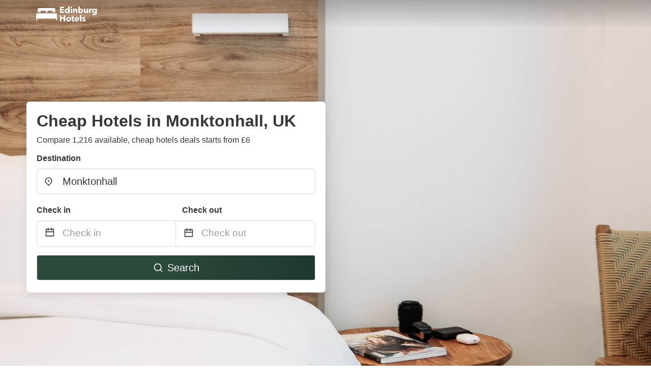

--- FILE ---
content_type: text/html
request_url: https://www.edinburgh-hotels.uk/monktonhall-united-kingdom
body_size: 85770
content:
<!DOCTYPE html><html lang="en-GB"><head><meta charSet="utf-8"/><meta name="viewport" content="width=device-width, initial-scale=1.0"/><title>Cheap Hotels in Monktonhall, UK from £6 | edinburgh-hotels.uk</title><meta name="title" content="Cheap Hotels in Monktonhall, UK from £6 | edinburgh-hotels.uk"/><meta name="description" content="From £6/night - Compare 1,216 cheap hotels in Monktonhall area! Find best deals easily &amp; save up to 70% with edinburgh-hotels.uk"/><link rel="canonical" href="https://www.edinburgh-hotels.uk /monktonhall-united-kingdom"/><link rel="icon" type="image/x-icon" href="https://storage.googleapis.com/vhr-gcp-usa/logos/hotel-favicon/favicon.ico"/><link rel="icon" type="image/png" href="https://storage.googleapis.com/vhr-gcp-usa/logos/hotel-favicon/favicon-32x32.png" sizes="32x32"/><link rel="icon" type="image/png" href="https://storage.googleapis.com/vhr-gcp-usa/logos/hotel-favicon/favicon-16x16.png" sizes="16x16"/><meta property="og:title" content="Cheap Hotels in Monktonhall, UK from £6 | edinburgh-hotels.uk"/><meta property="og:description" content="From £6/night - Compare 1,216 cheap hotels in Monktonhall area! Find best deals easily &amp; save up to 70% with edinburgh-hotels.uk"/><meta name="agd-partner-manual-verification"/><meta name="next-head-count" content="12"/><link rel="preload" href="/_next/static/css/09b51551a1dee98fd52f.css" as="style"/><link rel="stylesheet" href="/_next/static/css/09b51551a1dee98fd52f.css"/><link rel="preload" href="/_next/static/css/baeaa0c79a50d7adec47.css" as="style"/><link rel="stylesheet" href="/_next/static/css/baeaa0c79a50d7adec47.css"/><link rel="preload" href="/_next/static/chunks/main-d4df3cd2b38c1db3cb56.js" as="script"/><link rel="preload" href="/_next/static/chunks/webpack-3ebd2e4c5f70455fd5df.js" as="script"/><link rel="preload" href="/_next/static/chunks/framework.b253b3073c52263d0437.js" as="script"/><link rel="preload" href="/_next/static/chunks/36e48897.86997c975d91371e6ba3.js" as="script"/><link rel="preload" href="/_next/static/chunks/commons.88ae839944f595391cb8.js" as="script"/><link rel="preload" href="/_next/static/chunks/pages/_app-f5b954e96be545996281.js" as="script"/><link rel="preload" href="/_next/static/chunks/62cf2826.4db01173ba49bdcd0676.js" as="script"/><link rel="preload" href="/_next/static/chunks/a29ae703.1f4aba1e12321f56e7f1.js" as="script"/><link rel="preload" href="/_next/static/chunks/4c744e84.30dcdc950a365763ac65.js" as="script"/><link rel="preload" href="/_next/static/chunks/c8eae200.8e6749ae539e1e2c5ab1.js" as="script"/><link rel="preload" href="/_next/static/chunks/fe31f82c.1d4d7c27e449e33f54b1.js" as="script"/><link rel="preload" href="/_next/static/chunks/29107295.ae8513df729d18f6a62a.js" as="script"/><link rel="preload" href="/_next/static/chunks/pages/%5Bmc-slug%5D-0567779a5e5d40b4a4b1.js" as="script"/></head><body><div id="__next"><section class="hero is-medium is-bold" style="background-image:url(https://vhr-public.s3.us-west-2.amazonaws.com/images/landings/image_placeholder_32.jpeg);background-size:cover;background-position:center"><div class="hero-head"><nav class="navbar-gradient-background navbar"><div class="container"><div class="navbar-brand"><a class="navbar-item navbar-logo" href="/"><img src="https://vhr-public.s3.us-west-2.amazonaws.com/logos/uk_edinburg_hotels/uk_edinburg_hotels_white.png" alt="Logo"/></a></div></div></nav></div><div class="hero-body"><div class="container"><div class="row"><div class="columns"><div class="column is-half-desktop is-two-third-tablet is-fullwidth-mobile px-0"><div class="box search-box"><h1 class="title has-text-dark pb-0 mb-2">Cheap Hotels in Monktonhall, UK</h1><p class="has-text-dark">Compare 1,216 available, cheap hotels deals starts from £6</p><div class="section py-1 pt-3 px-0"><div class="row pb-2"><div class="field"><label class="label">Destination</label><div class="control has-icons-left"><div role="combobox" aria-haspopup="listbox" aria-owns="react-autowhatever-1" aria-expanded="false" class="react-autosuggest__container"><div><input type="text" value="Monktonhall" autoComplete="off" aria-autocomplete="list" aria-controls="react-autowhatever-1" class="input is-medium" placeholder="Monktonhall"/></div><div id="react-autowhatever-1" role="listbox" class="autocomplete-dropdown-container rounded-corner" style="position:absolute;top:110%;left:0;width:100%;box-shadow:0px 6px 16px rgba(0, 0, 0, 0.12);background-color:white;z-index:999"></div></div><span class="icon is-left has-text-dark map-icon-vertical-center"><svg stroke="currentColor" fill="currentColor" stroke-width="0" viewBox="0 0 24 24" height="1em" width="1em" xmlns="http://www.w3.org/2000/svg"><g><path fill="none" d="M0 0h24v24H0z"></path><path d="M12 23.728l-6.364-6.364a9 9 0 1 1 12.728 0L12 23.728zm4.95-7.778a7 7 0 1 0-9.9 0L12 20.9l4.95-4.95zM12 13a2 2 0 1 1 0-4 2 2 0 0 1 0 4z"></path></g></svg></span></div></div></div><div class="row pb-0"><div class="columns py-0 my-0 is-mobile"><div class="column is-half pb-2"><div class="field"><label class="label">Check in</label></div></div><div class="column is-half pb-2"><div class="field"><label class="label">Check out</label></div></div></div><div class="is-hidden-tablet"></div><div class="is-hidden-mobile"></div><div class="columns py-0 my-0"><div class="column is-full py-0 my-0 mc"><div class="DateRangePicker DateRangePicker_1"><div><div class="DateRangePickerInput DateRangePickerInput_1 DateRangePickerInput__withBorder DateRangePickerInput__withBorder_2"><button class="DateRangePickerInput_calendarIcon DateRangePickerInput_calendarIcon_1" type="button" aria-label="Interact with the calendar and add the check-in date for your trip."><svg stroke="currentColor" fill="currentColor" stroke-width="0" viewBox="0 0 24 24" class="has-text-dark calendar-icon" height="1em" width="1em" xmlns="http://www.w3.org/2000/svg"><g><path fill="none" d="M0 0h24v24H0z"></path><path d="M17 3h4a1 1 0 0 1 1 1v16a1 1 0 0 1-1 1H3a1 1 0 0 1-1-1V4a1 1 0 0 1 1-1h4V1h2v2h6V1h2v2zm-2 2H9v2H7V5H4v4h16V5h-3v2h-2V5zm5 6H4v8h16v-8z"></path></g></svg></button><div class="DateInput DateInput_1"><input type="text" class="DateInput_input DateInput_input_1" aria-label="Check in" id="startDate" name="startDate" value="" placeholder="Check in" autoComplete="off" aria-describedby="DateInput__screen-reader-message-startDate"/><p class="DateInput_screenReaderMessage DateInput_screenReaderMessage_1" id="DateInput__screen-reader-message-startDate">Navigate forward to interact with the calendar and select a date. Press the question mark key to get the keyboard shortcuts for changing dates.</p></div><div class="DateRangePickerInput_arrow DateRangePickerInput_arrow_1" aria-hidden="true" role="presentation"><svg stroke="currentColor" fill="currentColor" stroke-width="0" viewBox="0 0 24 24" class="has-text-dark calendar-icon-adjustment" height="1em" width="1em" xmlns="http://www.w3.org/2000/svg"><g><path fill="none" d="M0 0h24v24H0z"></path><path d="M17 3h4a1 1 0 0 1 1 1v16a1 1 0 0 1-1 1H3a1 1 0 0 1-1-1V4a1 1 0 0 1 1-1h4V1h2v2h6V1h2v2zm-2 2H9v2H7V5H4v4h16V5h-3v2h-2V5zm5 6H4v8h16v-8z"></path></g></svg></div><div class="DateInput DateInput_1"><input type="text" class="DateInput_input DateInput_input_1" aria-label="Check out" id="endDate" name="endDate" value="" placeholder="Check out" autoComplete="off" aria-describedby="DateInput__screen-reader-message-endDate"/><p class="DateInput_screenReaderMessage DateInput_screenReaderMessage_1" id="DateInput__screen-reader-message-endDate">Navigate backward to interact with the calendar and select a date. Press the question mark key to get the keyboard shortcuts for changing dates.</p></div></div></div></div></div></div></div><div class="row mt-4"><button class="button is-medium is-fullwidth mc-search-button has-text-white"><svg stroke="currentColor" fill="currentColor" stroke-width="0" viewBox="0 0 24 24" class="mr-2" height="1em" width="1em" xmlns="http://www.w3.org/2000/svg"><g><path fill="none" d="M0 0h24v24H0z"></path><path d="M18.031 16.617l4.283 4.282-1.415 1.415-4.282-4.283A8.96 8.96 0 0 1 11 20c-4.968 0-9-4.032-9-9s4.032-9 9-9 9 4.032 9 9a8.96 8.96 0 0 1-1.969 5.617zm-2.006-.742A6.977 6.977 0 0 0 18 11c0-3.868-3.133-7-7-7-3.868 0-7 3.132-7 7 0 3.867 3.132 7 7 7a6.977 6.977 0 0 0 4.875-1.975l.15-.15z"></path></g></svg>Search</button></div></div></div></div></div></div></div></div><div class="hero-foot"><nav class="tabs is-fullwidth"><div class="container"><ul><li class="is-active mc-hero-tab-active"><a><span class="has-text-theme-color" href="#">Hot Deals</span></a></li><li><a class="mc-hero-tab" href="#map"><span class="has-text-white">Map</span></a></li><li><a class="mc-hero-tab" href="#amenities"><span class="has-text-white">Amenities</span></a></li><li><a class="mc-hero-tab" href="#price-distribution"><span class="has-text-white">Price range</span></a></li><li><a class="mc-hero-tab" href="#faqs"><span class="has-text-white">Travel Guides &amp; FAQ</span></a></li></ul></div></nav></div></section><section class="section"><div class="container"><div style="display:flex;flex-direction:row;align-items:center;justify-content:flex-start;margin-bottom:8px"><span style="padding-right:8px;color:#FFC039;font-size:18px"><svg stroke="currentColor" fill="currentColor" stroke-width="0" viewBox="0 0 320 512" height="1em" width="1em" xmlns="http://www.w3.org/2000/svg"><path d="M296 160H180.6l42.6-129.8C227.2 15 215.7 0 200 0H56C44 0 33.8 8.9 32.2 20.8l-32 240C-1.7 275.2 9.5 288 24 288h118.7L96.6 482.5c-3.6 15.2 8 29.5 23.3 29.5 8.4 0 16.4-4.4 20.8-12l176-304c9.3-15.9-2.2-36-20.7-36z"></path></svg></span><h3 class="subtitle has-text-theme-color">Save Up To 90%</h3></div><h2 class="title">Cheap Hotel Deals near Monktonhall</h2><div class="columns is-multiline"><div class="column is-one-quarter-widescreen is-one-third-desktop is-half-tablet"><div style="height:100%;display:flex;flex-direction:column;cursor:pointer" class="property-call-for-action-highlighter"><div class="carousel"><figure class="image has-ratio" style="position:relative"><div class="horizontalSlider___281Ls carousel__slider carousel__slider--horizontal" aria-live="polite" aria-label="slider" tabindex="0" role="listbox"><div class="carousel__slider-tray-wrapper carousel__slider-tray-wrap--horizontal"><div class="sliderTray___-vHFQ sliderAnimation___300FY carousel__slider-tray carousel__slider-tray--horizontal" style="width:400%;transform:translateX(0%) translateX(0px);flex-direction:row"><div tabindex="0" aria-selected="true" aria-label="slide" role="option" class="slide___3-Nqo slideHorizontal___1NzNV carousel__slide carousel__slide--visible" style="width:25%;padding-bottom:16.666666666666668%"><div class="slideInner___2mfX9 carousel__inner-slide"><figure class="image has-ratio is-3by2"><img class="rounded-corner image-fit image-background" src="https://q-xx.bstatic.com/xdata/images/hotel/max500/303744148.jpg?k=8e58c5a91c7c46e0e01106db459c8b7dc201f0507a8d07745f51eae9285eb029&amp;o=" alt="Sweet Chestnut, Dunfermline by Marston&#x27;s Inns" loading="lazy"/></figure></div></div><div tabindex="-1" aria-selected="false" aria-label="slide" role="option" class="slide___3-Nqo slideHorizontal___1NzNV carousel__slide carousel__slide--hidden" style="width:25%;padding-bottom:16.666666666666668%"><div class="slideInner___2mfX9 carousel__inner-slide"><figure class="image has-ratio is-3by2"><img class="rounded-corner image-fit image-background" src="https://q-xx.bstatic.com/xdata/images/hotel/max500/332467238.jpg?k=5d4b169e758d5e5cddb677dba5cf9dc0e50540f3eedc3cf5a31f553c00adf9fd&amp;o=" alt="Sweet Chestnut, Dunfermline by Marston&#x27;s Inns" loading="lazy"/></figure></div></div><div tabindex="-1" aria-selected="false" aria-label="slide" role="option" class="slide___3-Nqo slideHorizontal___1NzNV carousel__slide carousel__slide--hidden" style="width:25%;padding-bottom:16.666666666666668%"><div class="slideInner___2mfX9 carousel__inner-slide"><figure class="image has-ratio is-3by2"><img class="rounded-corner image-fit image-background" src="https://q-xx.bstatic.com/xdata/images/hotel/max500/332467341.jpg?k=c8a07085d87c8e65426bfd23b2d3cc242ecfc917c44e05a2b983426105b16d34&amp;o=" alt="Sweet Chestnut, Dunfermline by Marston&#x27;s Inns" loading="lazy"/></figure></div></div><div tabindex="-1" aria-selected="false" aria-label="slide" role="option" class="slide___3-Nqo slideHorizontal___1NzNV carousel__slide carousel__slide--hidden" style="width:25%;padding-bottom:16.666666666666668%"><div class="slideInner___2mfX9 carousel__inner-slide"><figure class="image has-ratio is-3by2"><img class="rounded-corner image-fit image-background" src="https://q-xx.bstatic.com/xdata/images/hotel/max500/332467232.jpg?k=01210efb396acb2dab69ed4b73202aa10be24c5994eb1b35a39f7ec75d808975&amp;o=" alt="Sweet Chestnut, Dunfermline by Marston&#x27;s Inns" loading="lazy"/></figure></div></div></div></div></div><button type="button" aria-label="previous" class="buttonBack___1mlaL carousel__back-button" disabled="" style="height:28px;width:28px;position:absolute;top:50%;left:4px;transform:translateY(-50%);background-color:white;opacity:0.8;border:white;border-radius:50%"><div style="width:100%;height:100%;display:flex;flex-direction:column;align-items:center;justify-content:center"><svg stroke="currentColor" fill="currentColor" stroke-width="0" viewBox="0 0 320 512" style="color:black;font-size:16px" height="1em" width="1em" xmlns="http://www.w3.org/2000/svg"><path d="M34.52 239.03L228.87 44.69c9.37-9.37 24.57-9.37 33.94 0l22.67 22.67c9.36 9.36 9.37 24.52.04 33.9L131.49 256l154.02 154.75c9.34 9.38 9.32 24.54-.04 33.9l-22.67 22.67c-9.37 9.37-24.57 9.37-33.94 0L34.52 272.97c-9.37-9.37-9.37-24.57 0-33.94z"></path></svg></div></button><button type="button" aria-label="next" class="buttonNext___2mOCa carousel__next-button" style="height:28px;width:28px;position:absolute;top:50%;right:4px;transform:translateY(-50%);background-color:white;opacity:0.8;border:white;border-radius:50%"><div style="width:100%;height:100%;display:flex;flex-direction:column;align-items:center;justify-content:center"><svg stroke="currentColor" fill="currentColor" stroke-width="0" viewBox="0 0 320 512" style="color:black;font-size:16px" height="1em" width="1em" xmlns="http://www.w3.org/2000/svg"><path d="M285.476 272.971L91.132 467.314c-9.373 9.373-24.569 9.373-33.941 0l-22.667-22.667c-9.357-9.357-9.375-24.522-.04-33.901L188.505 256 34.484 101.255c-9.335-9.379-9.317-24.544.04-33.901l22.667-22.667c9.373-9.373 24.569-9.373 33.941 0L285.475 239.03c9.373 9.372 9.373 24.568.001 33.941z"></path></svg></div></button><div style="position:absolute;bottom:4px;left:4px;border-radius:4px;background-color:rgba(255, 255, 255, 0.85);padding:4px 8px;display:flex;flex-direction:row;align-items:center;justify-content:center;font-size:14px" class="has-text-dark is-hidden"><svg stroke="currentColor" fill="currentColor" stroke-width="0" viewBox="0 0 320 512" class="mr-1" height="1em" width="1em" xmlns="http://www.w3.org/2000/svg"><path d="M296 160H180.6l42.6-129.8C227.2 15 215.7 0 200 0H56C44 0 33.8 8.9 32.2 20.8l-32 240C-1.7 275.2 9.5 288 24 288h118.7L96.6 482.5c-3.6 15.2 8 29.5 23.3 29.5 8.4 0 16.4-4.4 20.8-12l176-304c9.3-15.9-2.2-36-20.7-36z"></path></svg></div></figure></div><div style="padding-top:8px;flex:1;display:flex;flex-direction:column;justify-content:space-between"><div><span style="font-size:14px;line-height:16pt;vertical-align:center;margin-bottom:4px" class="has-text-dark mr-1"><svg stroke="currentColor" fill="currentColor" stroke-width="0" viewBox="0 0 576 512" style="color:rgba(255, 55, 91, 1);position:relative;top:1px;margin-right:4px" height="1em" width="1em" xmlns="http://www.w3.org/2000/svg"><path d="M259.3 17.8L194 150.2 47.9 171.5c-26.2 3.8-36.7 36.1-17.7 54.6l105.7 103-25 145.5c-4.5 26.3 23.2 46 46.4 33.7L288 439.6l130.7 68.7c23.2 12.2 50.9-7.4 46.4-33.7l-25-145.5 105.7-103c19-18.5 8.5-50.8-17.7-54.6L382 150.2 316.7 17.8c-11.7-23.6-45.6-23.9-57.4 0z"></path></svg>8.2<!-- --> (<!-- -->206<!-- --> <!-- -->reviews<!-- -->)</span><div style="font-size:16px" class="has-text-dark">Sweet Chestnut, Dunfermline by Marston&#x27;s Inns</div><div style="font-size:14px;line-height:16pt" class="has-text-grey">Hotel · 2 Guests · 1 Bedroom</div></div><div style="margin-top:4px;font-size:16px;display:flex;flex-direction:row;align-items:flex-end;justify-content:space-between" class="has-text-dark"><div><div></div><div><b>£53</b> <!-- -->/night</div></div><img src="https://storage.googleapis.com/vhr-gcp-usa/logos/agoda-logo.png" style="height:16px;max-width:72px;object-fit:contain"/></div></div><div style="margin-top:8px;margin-bottom:8px" class="property-call-for-action-button">View deal</div></div></div><div class="column is-one-quarter-widescreen is-one-third-desktop is-half-tablet"><div style="height:100%;display:flex;flex-direction:column;cursor:pointer" class="property-call-for-action-highlighter"><div class="carousel"><figure class="image has-ratio" style="position:relative"><div class="horizontalSlider___281Ls carousel__slider carousel__slider--horizontal" aria-live="polite" aria-label="slider" tabindex="0" role="listbox"><div class="carousel__slider-tray-wrapper carousel__slider-tray-wrap--horizontal"><div class="sliderTray___-vHFQ sliderAnimation___300FY carousel__slider-tray carousel__slider-tray--horizontal" style="width:400%;transform:translateX(0%) translateX(0px);flex-direction:row"><div tabindex="0" aria-selected="true" aria-label="slide" role="option" class="slide___3-Nqo slideHorizontal___1NzNV carousel__slide carousel__slide--visible" style="width:25%;padding-bottom:16.666666666666668%"><div class="slideInner___2mfX9 carousel__inner-slide"><figure class="image has-ratio is-3by2"><img class="rounded-corner image-fit image-background" src="https://q-xx.bstatic.com/xdata/images/hotel/max500/344776076.jpg?k=d7d94b748268be970820e002135accd5f8297aaffe9ba42bd5f9ef965636b591&amp;o=" alt="St Ronan&#x27;s Hotel" loading="lazy"/></figure></div></div><div tabindex="-1" aria-selected="false" aria-label="slide" role="option" class="slide___3-Nqo slideHorizontal___1NzNV carousel__slide carousel__slide--hidden" style="width:25%;padding-bottom:16.666666666666668%"><div class="slideInner___2mfX9 carousel__inner-slide"><figure class="image has-ratio is-3by2"><img class="rounded-corner image-fit image-background" src="https://q-xx.bstatic.com/xdata/images/hotel/max500/344776078.jpg?k=3cc2e8012c7db0012d934110d2a45ed63f8e0a9f47b480f8c5c1710623ef9fa1&amp;o=" alt="St Ronan&#x27;s Hotel" loading="lazy"/></figure></div></div><div tabindex="-1" aria-selected="false" aria-label="slide" role="option" class="slide___3-Nqo slideHorizontal___1NzNV carousel__slide carousel__slide--hidden" style="width:25%;padding-bottom:16.666666666666668%"><div class="slideInner___2mfX9 carousel__inner-slide"><figure class="image has-ratio is-3by2"><img class="rounded-corner image-fit image-background" src="https://q-xx.bstatic.com/xdata/images/hotel/max500/344776095.jpg?k=6f0290701324911a4e74f0368dde42b31ac5986b6f882aff701513b145f6af9a&amp;o=" alt="St Ronan&#x27;s Hotel" loading="lazy"/></figure></div></div><div tabindex="-1" aria-selected="false" aria-label="slide" role="option" class="slide___3-Nqo slideHorizontal___1NzNV carousel__slide carousel__slide--hidden" style="width:25%;padding-bottom:16.666666666666668%"><div class="slideInner___2mfX9 carousel__inner-slide"><figure class="image has-ratio is-3by2"><img class="rounded-corner image-fit image-background" src="https://q-xx.bstatic.com/xdata/images/hotel/max500/344776110.jpg?k=a21c5006aa829dae1cc3e72aab1c8d1fdc53db27389bf9cc434502ea0dce9a2c&amp;o=" alt="St Ronan&#x27;s Hotel" loading="lazy"/></figure></div></div></div></div></div><button type="button" aria-label="previous" class="buttonBack___1mlaL carousel__back-button" disabled="" style="height:28px;width:28px;position:absolute;top:50%;left:4px;transform:translateY(-50%);background-color:white;opacity:0.8;border:white;border-radius:50%"><div style="width:100%;height:100%;display:flex;flex-direction:column;align-items:center;justify-content:center"><svg stroke="currentColor" fill="currentColor" stroke-width="0" viewBox="0 0 320 512" style="color:black;font-size:16px" height="1em" width="1em" xmlns="http://www.w3.org/2000/svg"><path d="M34.52 239.03L228.87 44.69c9.37-9.37 24.57-9.37 33.94 0l22.67 22.67c9.36 9.36 9.37 24.52.04 33.9L131.49 256l154.02 154.75c9.34 9.38 9.32 24.54-.04 33.9l-22.67 22.67c-9.37 9.37-24.57 9.37-33.94 0L34.52 272.97c-9.37-9.37-9.37-24.57 0-33.94z"></path></svg></div></button><button type="button" aria-label="next" class="buttonNext___2mOCa carousel__next-button" style="height:28px;width:28px;position:absolute;top:50%;right:4px;transform:translateY(-50%);background-color:white;opacity:0.8;border:white;border-radius:50%"><div style="width:100%;height:100%;display:flex;flex-direction:column;align-items:center;justify-content:center"><svg stroke="currentColor" fill="currentColor" stroke-width="0" viewBox="0 0 320 512" style="color:black;font-size:16px" height="1em" width="1em" xmlns="http://www.w3.org/2000/svg"><path d="M285.476 272.971L91.132 467.314c-9.373 9.373-24.569 9.373-33.941 0l-22.667-22.667c-9.357-9.357-9.375-24.522-.04-33.901L188.505 256 34.484 101.255c-9.335-9.379-9.317-24.544.04-33.901l22.667-22.667c9.373-9.373 24.569-9.373 33.941 0L285.475 239.03c9.373 9.372 9.373 24.568.001 33.941z"></path></svg></div></button><div style="position:absolute;bottom:4px;left:4px;border-radius:4px;background-color:rgba(255, 255, 255, 0.85);padding:4px 8px;display:flex;flex-direction:row;align-items:center;justify-content:center;font-size:14px" class="has-text-dark is-hidden"><svg stroke="currentColor" fill="currentColor" stroke-width="0" viewBox="0 0 320 512" class="mr-1" height="1em" width="1em" xmlns="http://www.w3.org/2000/svg"><path d="M296 160H180.6l42.6-129.8C227.2 15 215.7 0 200 0H56C44 0 33.8 8.9 32.2 20.8l-32 240C-1.7 275.2 9.5 288 24 288h118.7L96.6 482.5c-3.6 15.2 8 29.5 23.3 29.5 8.4 0 16.4-4.4 20.8-12l176-304c9.3-15.9-2.2-36-20.7-36z"></path></svg></div></figure></div><div style="padding-top:8px;flex:1;display:flex;flex-direction:column;justify-content:space-between"><div><span style="font-size:14px;line-height:16pt;vertical-align:center;margin-bottom:4px" class="has-text-dark mr-1"><svg stroke="currentColor" fill="currentColor" stroke-width="0" viewBox="0 0 576 512" style="color:rgba(255, 55, 91, 1);position:relative;top:1px;margin-right:4px" height="1em" width="1em" xmlns="http://www.w3.org/2000/svg"><path d="M259.3 17.8L194 150.2 47.9 171.5c-26.2 3.8-36.7 36.1-17.7 54.6l105.7 103-25 145.5c-4.5 26.3 23.2 46 46.4 33.7L288 439.6l130.7 68.7c23.2 12.2 50.9-7.4 46.4-33.7l-25-145.5 105.7-103c19-18.5 8.5-50.8-17.7-54.6L382 150.2 316.7 17.8c-11.7-23.6-45.6-23.9-57.4 0z"></path></svg>7.6<!-- --> (<!-- -->66<!-- --> <!-- -->reviews<!-- -->)</span><div style="font-size:16px" class="has-text-dark">St Ronan&#x27;s Hotel</div><div style="font-size:14px;line-height:16pt" class="has-text-grey">Hotel · 2 Guests · 1 Bedroom</div></div><div style="margin-top:4px;font-size:16px;display:flex;flex-direction:row;align-items:flex-end;justify-content:space-between" class="has-text-dark"><div><div></div><div><b>£71</b> <!-- -->/night</div></div><img src="https://storage.googleapis.com/vhr-gcp-usa/logos/agoda-logo.png" style="height:16px;max-width:72px;object-fit:contain"/></div></div><div style="margin-top:8px;margin-bottom:8px" class="property-call-for-action-button">View deal</div></div></div><div class="column is-one-quarter-widescreen is-one-third-desktop is-half-tablet"><div style="height:100%;display:flex;flex-direction:column;cursor:pointer" class="property-call-for-action-highlighter"><div class="carousel"><figure class="image has-ratio" style="position:relative"><div class="horizontalSlider___281Ls carousel__slider carousel__slider--horizontal" aria-live="polite" aria-label="slider" tabindex="0" role="listbox"><div class="carousel__slider-tray-wrapper carousel__slider-tray-wrap--horizontal"><div class="sliderTray___-vHFQ sliderAnimation___300FY carousel__slider-tray carousel__slider-tray--horizontal" style="width:400%;transform:translateX(0%) translateX(0px);flex-direction:row"><div tabindex="0" aria-selected="true" aria-label="slide" role="option" class="slide___3-Nqo slideHorizontal___1NzNV carousel__slide carousel__slide--visible" style="width:25%;padding-bottom:16.666666666666668%"><div class="slideInner___2mfX9 carousel__inner-slide"><figure class="image has-ratio is-3by2"><img class="rounded-corner image-fit image-background" src="https://q-xx.bstatic.com/xdata/images/hotel/max500/315617943.jpg?k=468a0eee93ab256ed4cd48d5438c6cc2f0cdd40bdc652bfb31f71a09e9c9d5b9&amp;o=" alt="Best Western Balgeddie House Hotel" loading="lazy"/></figure></div></div><div tabindex="-1" aria-selected="false" aria-label="slide" role="option" class="slide___3-Nqo slideHorizontal___1NzNV carousel__slide carousel__slide--hidden" style="width:25%;padding-bottom:16.666666666666668%"><div class="slideInner___2mfX9 carousel__inner-slide"><figure class="image has-ratio is-3by2"><img class="rounded-corner image-fit image-background" src="https://q-xx.bstatic.com/xdata/images/hotel/max500/315617944.jpg?k=cafd17bdf48c574ebeaacf6c2d4152189513797223ebf7965f2ebd049cfa7893&amp;o=" alt="Best Western Balgeddie House Hotel" loading="lazy"/></figure></div></div><div tabindex="-1" aria-selected="false" aria-label="slide" role="option" class="slide___3-Nqo slideHorizontal___1NzNV carousel__slide carousel__slide--hidden" style="width:25%;padding-bottom:16.666666666666668%"><div class="slideInner___2mfX9 carousel__inner-slide"><figure class="image has-ratio is-3by2"><img class="rounded-corner image-fit image-background" src="https://q-xx.bstatic.com/xdata/images/hotel/max500/315617946.jpg?k=4aeaf413b0c27eef3469f2262f916827ba6edbe42b79f854448437e65fc41abc&amp;o=" alt="Best Western Balgeddie House Hotel" loading="lazy"/></figure></div></div><div tabindex="-1" aria-selected="false" aria-label="slide" role="option" class="slide___3-Nqo slideHorizontal___1NzNV carousel__slide carousel__slide--hidden" style="width:25%;padding-bottom:16.666666666666668%"><div class="slideInner___2mfX9 carousel__inner-slide"><figure class="image has-ratio is-3by2"><img class="rounded-corner image-fit image-background" src="https://q-xx.bstatic.com/xdata/images/hotel/max500/156614462.jpg?k=2a785ca907e6944e203764c0c358dda42d3e23aec6e6981ea03277ec551dc0bc&amp;o=" alt="Best Western Balgeddie House Hotel" loading="lazy"/></figure></div></div></div></div></div><button type="button" aria-label="previous" class="buttonBack___1mlaL carousel__back-button" disabled="" style="height:28px;width:28px;position:absolute;top:50%;left:4px;transform:translateY(-50%);background-color:white;opacity:0.8;border:white;border-radius:50%"><div style="width:100%;height:100%;display:flex;flex-direction:column;align-items:center;justify-content:center"><svg stroke="currentColor" fill="currentColor" stroke-width="0" viewBox="0 0 320 512" style="color:black;font-size:16px" height="1em" width="1em" xmlns="http://www.w3.org/2000/svg"><path d="M34.52 239.03L228.87 44.69c9.37-9.37 24.57-9.37 33.94 0l22.67 22.67c9.36 9.36 9.37 24.52.04 33.9L131.49 256l154.02 154.75c9.34 9.38 9.32 24.54-.04 33.9l-22.67 22.67c-9.37 9.37-24.57 9.37-33.94 0L34.52 272.97c-9.37-9.37-9.37-24.57 0-33.94z"></path></svg></div></button><button type="button" aria-label="next" class="buttonNext___2mOCa carousel__next-button" style="height:28px;width:28px;position:absolute;top:50%;right:4px;transform:translateY(-50%);background-color:white;opacity:0.8;border:white;border-radius:50%"><div style="width:100%;height:100%;display:flex;flex-direction:column;align-items:center;justify-content:center"><svg stroke="currentColor" fill="currentColor" stroke-width="0" viewBox="0 0 320 512" style="color:black;font-size:16px" height="1em" width="1em" xmlns="http://www.w3.org/2000/svg"><path d="M285.476 272.971L91.132 467.314c-9.373 9.373-24.569 9.373-33.941 0l-22.667-22.667c-9.357-9.357-9.375-24.522-.04-33.901L188.505 256 34.484 101.255c-9.335-9.379-9.317-24.544.04-33.901l22.667-22.667c9.373-9.373 24.569-9.373 33.941 0L285.475 239.03c9.373 9.372 9.373 24.568.001 33.941z"></path></svg></div></button><div style="position:absolute;bottom:4px;left:4px;border-radius:4px;background-color:rgba(255, 255, 255, 0.85);padding:4px 8px;display:flex;flex-direction:row;align-items:center;justify-content:center;font-size:14px" class="has-text-dark is-hidden"><svg stroke="currentColor" fill="currentColor" stroke-width="0" viewBox="0 0 320 512" class="mr-1" height="1em" width="1em" xmlns="http://www.w3.org/2000/svg"><path d="M296 160H180.6l42.6-129.8C227.2 15 215.7 0 200 0H56C44 0 33.8 8.9 32.2 20.8l-32 240C-1.7 275.2 9.5 288 24 288h118.7L96.6 482.5c-3.6 15.2 8 29.5 23.3 29.5 8.4 0 16.4-4.4 20.8-12l176-304c9.3-15.9-2.2-36-20.7-36z"></path></svg></div></figure></div><div style="padding-top:8px;flex:1;display:flex;flex-direction:column;justify-content:space-between"><div><span style="font-size:14px;line-height:16pt;vertical-align:center;margin-bottom:4px" class="has-text-dark mr-1"><svg stroke="currentColor" fill="currentColor" stroke-width="0" viewBox="0 0 576 512" style="color:rgba(255, 55, 91, 1);position:relative;top:1px;margin-right:4px" height="1em" width="1em" xmlns="http://www.w3.org/2000/svg"><path d="M259.3 17.8L194 150.2 47.9 171.5c-26.2 3.8-36.7 36.1-17.7 54.6l105.7 103-25 145.5c-4.5 26.3 23.2 46 46.4 33.7L288 439.6l130.7 68.7c23.2 12.2 50.9-7.4 46.4-33.7l-25-145.5 105.7-103c19-18.5 8.5-50.8-17.7-54.6L382 150.2 316.7 17.8c-11.7-23.6-45.6-23.9-57.4 0z"></path></svg>8.6<!-- --> (<!-- -->543<!-- --> <!-- -->reviews<!-- -->)</span><div style="font-size:16px" class="has-text-dark">Best Western Balgeddie House Hotel</div><div style="font-size:14px;line-height:16pt" class="has-text-grey">Hotel · 2 Guests · 1 Bedroom</div></div><div style="margin-top:4px;font-size:16px;display:flex;flex-direction:row;align-items:flex-end;justify-content:space-between" class="has-text-dark"><div><div></div><div><b>£66</b> <!-- -->/night</div></div><img src="https://storage.googleapis.com/vhr-gcp-usa/logos/agoda-logo.png" style="height:16px;max-width:72px;object-fit:contain"/></div></div><div style="margin-top:8px;margin-bottom:8px" class="property-call-for-action-button">View deal</div></div></div><div class="column is-one-quarter-widescreen is-one-third-desktop is-half-tablet"><div style="height:100%;display:flex;flex-direction:column;cursor:pointer" class="property-call-for-action-highlighter"><div class="carousel"><figure class="image has-ratio" style="position:relative"><div class="horizontalSlider___281Ls carousel__slider carousel__slider--horizontal" aria-live="polite" aria-label="slider" tabindex="0" role="listbox"><div class="carousel__slider-tray-wrapper carousel__slider-tray-wrap--horizontal"><div class="sliderTray___-vHFQ sliderAnimation___300FY carousel__slider-tray carousel__slider-tray--horizontal" style="width:400%;transform:translateX(0%) translateX(0px);flex-direction:row"><div tabindex="0" aria-selected="true" aria-label="slide" role="option" class="slide___3-Nqo slideHorizontal___1NzNV carousel__slide carousel__slide--visible" style="width:25%;padding-bottom:16.666666666666668%"><div class="slideInner___2mfX9 carousel__inner-slide"><figure class="image has-ratio is-3by2"><img class="rounded-corner image-fit image-background" src="https://q-xx.bstatic.com/xdata/images/hotel/max500/263696401.jpg?k=9030a5e796be20d17aa79fcb5f76e657902af1723124d08941f54241575319c3&amp;o=" alt="Adamson Hotel" loading="lazy"/></figure></div></div><div tabindex="-1" aria-selected="false" aria-label="slide" role="option" class="slide___3-Nqo slideHorizontal___1NzNV carousel__slide carousel__slide--hidden" style="width:25%;padding-bottom:16.666666666666668%"><div class="slideInner___2mfX9 carousel__inner-slide"><figure class="image has-ratio is-3by2"><img class="rounded-corner image-fit image-background" src="https://q-xx.bstatic.com/xdata/images/hotel/max500/91645491.jpg?k=8fad042009c0e27bbcd9cf092435be92446c11b80c00811025a8f1f56c37e82b&amp;o=" alt="Adamson Hotel" loading="lazy"/></figure></div></div><div tabindex="-1" aria-selected="false" aria-label="slide" role="option" class="slide___3-Nqo slideHorizontal___1NzNV carousel__slide carousel__slide--hidden" style="width:25%;padding-bottom:16.666666666666668%"><div class="slideInner___2mfX9 carousel__inner-slide"><figure class="image has-ratio is-3by2"><img class="rounded-corner image-fit image-background" src="https://q-xx.bstatic.com/xdata/images/hotel/max500/79885062.jpg?k=014e425755fed8c18e1ed2eb2b4795e56b15b86540e353d3f36da76e12c8c5a8&amp;o=" alt="Adamson Hotel" loading="lazy"/></figure></div></div><div tabindex="-1" aria-selected="false" aria-label="slide" role="option" class="slide___3-Nqo slideHorizontal___1NzNV carousel__slide carousel__slide--hidden" style="width:25%;padding-bottom:16.666666666666668%"><div class="slideInner___2mfX9 carousel__inner-slide"><figure class="image has-ratio is-3by2"><img class="rounded-corner image-fit image-background" src="https://q-xx.bstatic.com/xdata/images/hotel/max500/82327381.jpg?k=5ca95757100ab946020bce3ae2a51fe8bf58081ab74feeb7d110002a3821b104&amp;o=" alt="Adamson Hotel" loading="lazy"/></figure></div></div></div></div></div><button type="button" aria-label="previous" class="buttonBack___1mlaL carousel__back-button" disabled="" style="height:28px;width:28px;position:absolute;top:50%;left:4px;transform:translateY(-50%);background-color:white;opacity:0.8;border:white;border-radius:50%"><div style="width:100%;height:100%;display:flex;flex-direction:column;align-items:center;justify-content:center"><svg stroke="currentColor" fill="currentColor" stroke-width="0" viewBox="0 0 320 512" style="color:black;font-size:16px" height="1em" width="1em" xmlns="http://www.w3.org/2000/svg"><path d="M34.52 239.03L228.87 44.69c9.37-9.37 24.57-9.37 33.94 0l22.67 22.67c9.36 9.36 9.37 24.52.04 33.9L131.49 256l154.02 154.75c9.34 9.38 9.32 24.54-.04 33.9l-22.67 22.67c-9.37 9.37-24.57 9.37-33.94 0L34.52 272.97c-9.37-9.37-9.37-24.57 0-33.94z"></path></svg></div></button><button type="button" aria-label="next" class="buttonNext___2mOCa carousel__next-button" style="height:28px;width:28px;position:absolute;top:50%;right:4px;transform:translateY(-50%);background-color:white;opacity:0.8;border:white;border-radius:50%"><div style="width:100%;height:100%;display:flex;flex-direction:column;align-items:center;justify-content:center"><svg stroke="currentColor" fill="currentColor" stroke-width="0" viewBox="0 0 320 512" style="color:black;font-size:16px" height="1em" width="1em" xmlns="http://www.w3.org/2000/svg"><path d="M285.476 272.971L91.132 467.314c-9.373 9.373-24.569 9.373-33.941 0l-22.667-22.667c-9.357-9.357-9.375-24.522-.04-33.901L188.505 256 34.484 101.255c-9.335-9.379-9.317-24.544.04-33.901l22.667-22.667c9.373-9.373 24.569-9.373 33.941 0L285.475 239.03c9.373 9.372 9.373 24.568.001 33.941z"></path></svg></div></button><div style="position:absolute;bottom:4px;left:4px;border-radius:4px;background-color:rgba(255, 255, 255, 0.85);padding:4px 8px;display:flex;flex-direction:row;align-items:center;justify-content:center;font-size:14px" class="has-text-dark is-hidden"><svg stroke="currentColor" fill="currentColor" stroke-width="0" viewBox="0 0 320 512" class="mr-1" height="1em" width="1em" xmlns="http://www.w3.org/2000/svg"><path d="M296 160H180.6l42.6-129.8C227.2 15 215.7 0 200 0H56C44 0 33.8 8.9 32.2 20.8l-32 240C-1.7 275.2 9.5 288 24 288h118.7L96.6 482.5c-3.6 15.2 8 29.5 23.3 29.5 8.4 0 16.4-4.4 20.8-12l176-304c9.3-15.9-2.2-36-20.7-36z"></path></svg></div></figure></div><div style="padding-top:8px;flex:1;display:flex;flex-direction:column;justify-content:space-between"><div><span style="font-size:14px;line-height:16pt;vertical-align:center;margin-bottom:4px" class="has-text-dark mr-1"><svg stroke="currentColor" fill="currentColor" stroke-width="0" viewBox="0 0 576 512" style="color:rgba(255, 55, 91, 1);position:relative;top:1px;margin-right:4px" height="1em" width="1em" xmlns="http://www.w3.org/2000/svg"><path d="M259.3 17.8L194 150.2 47.9 171.5c-26.2 3.8-36.7 36.1-17.7 54.6l105.7 103-25 145.5c-4.5 26.3 23.2 46 46.4 33.7L288 439.6l130.7 68.7c23.2 12.2 50.9-7.4 46.4-33.7l-25-145.5 105.7-103c19-18.5 8.5-50.8-17.7-54.6L382 150.2 316.7 17.8c-11.7-23.6-45.6-23.9-57.4 0z"></path></svg>8.2<!-- --> (<!-- -->258<!-- --> <!-- -->reviews<!-- -->)</span><div style="font-size:16px" class="has-text-dark">Adamson Hotel</div><div style="font-size:14px;line-height:16pt" class="has-text-grey">Hotel · 2 Guests · 1 Bedroom</div></div><div style="margin-top:4px;font-size:16px;display:flex;flex-direction:row;align-items:flex-end;justify-content:space-between" class="has-text-dark"><div><div></div><div><b>£64</b> <!-- -->/night</div></div><img src="https://storage.googleapis.com/vhr-gcp-usa/logos/expedia-logo.png" style="height:16px;max-width:72px;object-fit:contain"/></div></div><div style="margin-top:8px;margin-bottom:8px" class="property-call-for-action-button">View deal</div></div></div><div class="column is-one-quarter-widescreen is-one-third-desktop is-half-tablet"><div style="height:100%;display:flex;flex-direction:column;cursor:pointer" class="property-call-for-action-highlighter"><div class="carousel"><figure class="image has-ratio" style="position:relative"><div class="horizontalSlider___281Ls carousel__slider carousel__slider--horizontal" aria-live="polite" aria-label="slider" tabindex="0" role="listbox"><div class="carousel__slider-tray-wrapper carousel__slider-tray-wrap--horizontal"><div class="sliderTray___-vHFQ sliderAnimation___300FY carousel__slider-tray carousel__slider-tray--horizontal" style="width:400%;transform:translateX(0%) translateX(0px);flex-direction:row"><div tabindex="0" aria-selected="true" aria-label="slide" role="option" class="slide___3-Nqo slideHorizontal___1NzNV carousel__slide carousel__slide--visible" style="width:25%;padding-bottom:16.666666666666668%"><div class="slideInner___2mfX9 carousel__inner-slide"><figure class="image has-ratio is-3by2"><img class="rounded-corner image-fit image-background" src="https://q-xx.bstatic.com/xdata/images/hotel/max500/234236741.jpg?k=aaebca931bae7eabc9c06cf9b22779d5e31688fc3b411b337ee513fe07a14fd5&amp;o=" alt="Holiday Inn Express Glenrothes, an IHG Hotel" loading="lazy"/></figure></div></div><div tabindex="-1" aria-selected="false" aria-label="slide" role="option" class="slide___3-Nqo slideHorizontal___1NzNV carousel__slide carousel__slide--hidden" style="width:25%;padding-bottom:16.666666666666668%"><div class="slideInner___2mfX9 carousel__inner-slide"><figure class="image has-ratio is-3by2"><img class="rounded-corner image-fit image-background" src="https://q-xx.bstatic.com/xdata/images/hotel/max500/234236622.jpg?k=31d1b3015d9e7ee31738caf50257a4acd09930b8f5b6c4207018967c1672253f&amp;o=" alt="Holiday Inn Express Glenrothes, an IHG Hotel" loading="lazy"/></figure></div></div><div tabindex="-1" aria-selected="false" aria-label="slide" role="option" class="slide___3-Nqo slideHorizontal___1NzNV carousel__slide carousel__slide--hidden" style="width:25%;padding-bottom:16.666666666666668%"><div class="slideInner___2mfX9 carousel__inner-slide"><figure class="image has-ratio is-3by2"><img class="rounded-corner image-fit image-background" src="https://q-xx.bstatic.com/xdata/images/hotel/max500/249904355.jpg?k=04b6c6f7ee69352009cc24a7248dedd0f8bae62011113e0bb86c018e71cd4e25&amp;o=" alt="Holiday Inn Express Glenrothes, an IHG Hotel" loading="lazy"/></figure></div></div><div tabindex="-1" aria-selected="false" aria-label="slide" role="option" class="slide___3-Nqo slideHorizontal___1NzNV carousel__slide carousel__slide--hidden" style="width:25%;padding-bottom:16.666666666666668%"><div class="slideInner___2mfX9 carousel__inner-slide"><figure class="image has-ratio is-3by2"><img class="rounded-corner image-fit image-background" src="https://q-xx.bstatic.com/xdata/images/hotel/max500/256322965.jpg?k=0f4e131f6f64b0eab5c1a4d449d1f7e32b1e7242f63200986704ad6c38e3ed0c&amp;o=" alt="Holiday Inn Express Glenrothes, an IHG Hotel" loading="lazy"/></figure></div></div></div></div></div><button type="button" aria-label="previous" class="buttonBack___1mlaL carousel__back-button" disabled="" style="height:28px;width:28px;position:absolute;top:50%;left:4px;transform:translateY(-50%);background-color:white;opacity:0.8;border:white;border-radius:50%"><div style="width:100%;height:100%;display:flex;flex-direction:column;align-items:center;justify-content:center"><svg stroke="currentColor" fill="currentColor" stroke-width="0" viewBox="0 0 320 512" style="color:black;font-size:16px" height="1em" width="1em" xmlns="http://www.w3.org/2000/svg"><path d="M34.52 239.03L228.87 44.69c9.37-9.37 24.57-9.37 33.94 0l22.67 22.67c9.36 9.36 9.37 24.52.04 33.9L131.49 256l154.02 154.75c9.34 9.38 9.32 24.54-.04 33.9l-22.67 22.67c-9.37 9.37-24.57 9.37-33.94 0L34.52 272.97c-9.37-9.37-9.37-24.57 0-33.94z"></path></svg></div></button><button type="button" aria-label="next" class="buttonNext___2mOCa carousel__next-button" style="height:28px;width:28px;position:absolute;top:50%;right:4px;transform:translateY(-50%);background-color:white;opacity:0.8;border:white;border-radius:50%"><div style="width:100%;height:100%;display:flex;flex-direction:column;align-items:center;justify-content:center"><svg stroke="currentColor" fill="currentColor" stroke-width="0" viewBox="0 0 320 512" style="color:black;font-size:16px" height="1em" width="1em" xmlns="http://www.w3.org/2000/svg"><path d="M285.476 272.971L91.132 467.314c-9.373 9.373-24.569 9.373-33.941 0l-22.667-22.667c-9.357-9.357-9.375-24.522-.04-33.901L188.505 256 34.484 101.255c-9.335-9.379-9.317-24.544.04-33.901l22.667-22.667c9.373-9.373 24.569-9.373 33.941 0L285.475 239.03c9.373 9.372 9.373 24.568.001 33.941z"></path></svg></div></button><div style="position:absolute;bottom:4px;left:4px;border-radius:4px;background-color:rgba(255, 255, 255, 0.85);padding:4px 8px;display:flex;flex-direction:row;align-items:center;justify-content:center;font-size:14px" class="has-text-dark is-hidden"><svg stroke="currentColor" fill="currentColor" stroke-width="0" viewBox="0 0 320 512" class="mr-1" height="1em" width="1em" xmlns="http://www.w3.org/2000/svg"><path d="M296 160H180.6l42.6-129.8C227.2 15 215.7 0 200 0H56C44 0 33.8 8.9 32.2 20.8l-32 240C-1.7 275.2 9.5 288 24 288h118.7L96.6 482.5c-3.6 15.2 8 29.5 23.3 29.5 8.4 0 16.4-4.4 20.8-12l176-304c9.3-15.9-2.2-36-20.7-36z"></path></svg></div></figure></div><div style="padding-top:8px;flex:1;display:flex;flex-direction:column;justify-content:space-between"><div><span style="font-size:14px;line-height:16pt;vertical-align:center;margin-bottom:4px" class="has-text-dark mr-1"><svg stroke="currentColor" fill="currentColor" stroke-width="0" viewBox="0 0 576 512" style="color:rgba(255, 55, 91, 1);position:relative;top:1px;margin-right:4px" height="1em" width="1em" xmlns="http://www.w3.org/2000/svg"><path d="M259.3 17.8L194 150.2 47.9 171.5c-26.2 3.8-36.7 36.1-17.7 54.6l105.7 103-25 145.5c-4.5 26.3 23.2 46 46.4 33.7L288 439.6l130.7 68.7c23.2 12.2 50.9-7.4 46.4-33.7l-25-145.5 105.7-103c19-18.5 8.5-50.8-17.7-54.6L382 150.2 316.7 17.8c-11.7-23.6-45.6-23.9-57.4 0z"></path></svg>8.8<!-- --> (<!-- -->476<!-- --> <!-- -->reviews<!-- -->)</span><div style="font-size:16px" class="has-text-dark">Holiday Inn Express Glenrothes, an IHG Hotel</div><div style="font-size:14px;line-height:16pt" class="has-text-grey">Hotel · 2 Guests · 1 Bedroom</div></div><div style="margin-top:4px;font-size:16px;display:flex;flex-direction:row;align-items:flex-end;justify-content:space-between" class="has-text-dark"><div><div></div><div><b>£57</b> <!-- -->/night</div></div><img src="https://storage.googleapis.com/vhr-gcp-usa/logos/agoda-logo.png" style="height:16px;max-width:72px;object-fit:contain"/></div></div><div style="margin-top:8px;margin-bottom:8px" class="property-call-for-action-button">View deal</div></div></div><div class="column is-one-quarter-widescreen is-one-third-desktop is-half-tablet"><div style="height:100%;display:flex;flex-direction:column;cursor:pointer" class="property-call-for-action-highlighter"><div class="carousel"><figure class="image has-ratio" style="position:relative"><div class="horizontalSlider___281Ls carousel__slider carousel__slider--horizontal" aria-live="polite" aria-label="slider" tabindex="0" role="listbox"><div class="carousel__slider-tray-wrapper carousel__slider-tray-wrap--horizontal"><div class="sliderTray___-vHFQ sliderAnimation___300FY carousel__slider-tray carousel__slider-tray--horizontal" style="width:400%;transform:translateX(0%) translateX(0px);flex-direction:row"><div tabindex="0" aria-selected="true" aria-label="slide" role="option" class="slide___3-Nqo slideHorizontal___1NzNV carousel__slide carousel__slide--visible" style="width:25%;padding-bottom:16.666666666666668%"><div class="slideInner___2mfX9 carousel__inner-slide"><figure class="image has-ratio is-3by2"><img class="rounded-corner image-fit image-background" src="https://q-xx.bstatic.com/xdata/images/hotel/max500/352100380.jpg?k=cae29c821aaebbd393e8c83862bdd510e9a8df5e01a839dd35dc1ac586c99e17&amp;o=" alt="Pitbauchlie House Hotel - Sure Hotel Collection by Best Western" loading="lazy"/></figure></div></div><div tabindex="-1" aria-selected="false" aria-label="slide" role="option" class="slide___3-Nqo slideHorizontal___1NzNV carousel__slide carousel__slide--hidden" style="width:25%;padding-bottom:16.666666666666668%"><div class="slideInner___2mfX9 carousel__inner-slide"><figure class="image has-ratio is-3by2"><img class="rounded-corner image-fit image-background" src="https://q-xx.bstatic.com/xdata/images/hotel/max500/328087293.jpg?k=73cd9a56e46f0bfd3b7ead32afb004a589c4fd163cbf3c2728cb4ce09e249c50&amp;o=" alt="Pitbauchlie House Hotel - Sure Hotel Collection by Best Western" loading="lazy"/></figure></div></div><div tabindex="-1" aria-selected="false" aria-label="slide" role="option" class="slide___3-Nqo slideHorizontal___1NzNV carousel__slide carousel__slide--hidden" style="width:25%;padding-bottom:16.666666666666668%"><div class="slideInner___2mfX9 carousel__inner-slide"><figure class="image has-ratio is-3by2"><img class="rounded-corner image-fit image-background" src="https://q-xx.bstatic.com/xdata/images/hotel/max500/328142693.jpg?k=206431c93e19d1965b646ca2c50f5cd839dbefff4a0f6d2d8ea256ac0232ecc2&amp;o=" alt="Pitbauchlie House Hotel - Sure Hotel Collection by Best Western" loading="lazy"/></figure></div></div><div tabindex="-1" aria-selected="false" aria-label="slide" role="option" class="slide___3-Nqo slideHorizontal___1NzNV carousel__slide carousel__slide--hidden" style="width:25%;padding-bottom:16.666666666666668%"><div class="slideInner___2mfX9 carousel__inner-slide"><figure class="image has-ratio is-3by2"><img class="rounded-corner image-fit image-background" src="https://q-xx.bstatic.com/xdata/images/hotel/max500/328142698.jpg?k=565d40a2cc12e9626a00fbc9f103ae03c158246dfab834efdf41f0ec1c2b9625&amp;o=" alt="Pitbauchlie House Hotel - Sure Hotel Collection by Best Western" loading="lazy"/></figure></div></div></div></div></div><button type="button" aria-label="previous" class="buttonBack___1mlaL carousel__back-button" disabled="" style="height:28px;width:28px;position:absolute;top:50%;left:4px;transform:translateY(-50%);background-color:white;opacity:0.8;border:white;border-radius:50%"><div style="width:100%;height:100%;display:flex;flex-direction:column;align-items:center;justify-content:center"><svg stroke="currentColor" fill="currentColor" stroke-width="0" viewBox="0 0 320 512" style="color:black;font-size:16px" height="1em" width="1em" xmlns="http://www.w3.org/2000/svg"><path d="M34.52 239.03L228.87 44.69c9.37-9.37 24.57-9.37 33.94 0l22.67 22.67c9.36 9.36 9.37 24.52.04 33.9L131.49 256l154.02 154.75c9.34 9.38 9.32 24.54-.04 33.9l-22.67 22.67c-9.37 9.37-24.57 9.37-33.94 0L34.52 272.97c-9.37-9.37-9.37-24.57 0-33.94z"></path></svg></div></button><button type="button" aria-label="next" class="buttonNext___2mOCa carousel__next-button" style="height:28px;width:28px;position:absolute;top:50%;right:4px;transform:translateY(-50%);background-color:white;opacity:0.8;border:white;border-radius:50%"><div style="width:100%;height:100%;display:flex;flex-direction:column;align-items:center;justify-content:center"><svg stroke="currentColor" fill="currentColor" stroke-width="0" viewBox="0 0 320 512" style="color:black;font-size:16px" height="1em" width="1em" xmlns="http://www.w3.org/2000/svg"><path d="M285.476 272.971L91.132 467.314c-9.373 9.373-24.569 9.373-33.941 0l-22.667-22.667c-9.357-9.357-9.375-24.522-.04-33.901L188.505 256 34.484 101.255c-9.335-9.379-9.317-24.544.04-33.901l22.667-22.667c9.373-9.373 24.569-9.373 33.941 0L285.475 239.03c9.373 9.372 9.373 24.568.001 33.941z"></path></svg></div></button><div style="position:absolute;bottom:4px;left:4px;border-radius:4px;background-color:rgba(255, 255, 255, 0.85);padding:4px 8px;display:flex;flex-direction:row;align-items:center;justify-content:center;font-size:14px" class="has-text-dark is-hidden"><svg stroke="currentColor" fill="currentColor" stroke-width="0" viewBox="0 0 320 512" class="mr-1" height="1em" width="1em" xmlns="http://www.w3.org/2000/svg"><path d="M296 160H180.6l42.6-129.8C227.2 15 215.7 0 200 0H56C44 0 33.8 8.9 32.2 20.8l-32 240C-1.7 275.2 9.5 288 24 288h118.7L96.6 482.5c-3.6 15.2 8 29.5 23.3 29.5 8.4 0 16.4-4.4 20.8-12l176-304c9.3-15.9-2.2-36-20.7-36z"></path></svg></div></figure></div><div style="padding-top:8px;flex:1;display:flex;flex-direction:column;justify-content:space-between"><div><span style="font-size:14px;line-height:16pt;vertical-align:center;margin-bottom:4px" class="has-text-dark mr-1"><svg stroke="currentColor" fill="currentColor" stroke-width="0" viewBox="0 0 576 512" style="color:rgba(255, 55, 91, 1);position:relative;top:1px;margin-right:4px" height="1em" width="1em" xmlns="http://www.w3.org/2000/svg"><path d="M259.3 17.8L194 150.2 47.9 171.5c-26.2 3.8-36.7 36.1-17.7 54.6l105.7 103-25 145.5c-4.5 26.3 23.2 46 46.4 33.7L288 439.6l130.7 68.7c23.2 12.2 50.9-7.4 46.4-33.7l-25-145.5 105.7-103c19-18.5 8.5-50.8-17.7-54.6L382 150.2 316.7 17.8c-11.7-23.6-45.6-23.9-57.4 0z"></path></svg>8.6<!-- --> (<!-- -->516<!-- --> <!-- -->reviews<!-- -->)</span><div style="font-size:16px" class="has-text-dark">Pitbauchlie House Hotel - Sure Hotel Collection by Best Western</div><div style="font-size:14px;line-height:16pt" class="has-text-grey">Hotel · 2 Guests · 1 Bedroom</div></div><div style="margin-top:4px;font-size:16px;display:flex;flex-direction:row;align-items:flex-end;justify-content:space-between" class="has-text-dark"><div><div></div><div><b>£64</b> <!-- -->/night</div></div><img src="https://storage.googleapis.com/vhr-gcp-usa/logos/agoda-logo.png" style="height:16px;max-width:72px;object-fit:contain"/></div></div><div style="margin-top:8px;margin-bottom:8px" class="property-call-for-action-button">View deal</div></div></div><div class="column is-one-quarter-widescreen is-one-third-desktop is-half-tablet"><div style="height:100%;display:flex;flex-direction:column;cursor:pointer" class="property-call-for-action-highlighter"><div class="carousel"><figure class="image has-ratio" style="position:relative"><div class="horizontalSlider___281Ls carousel__slider carousel__slider--horizontal" aria-live="polite" aria-label="slider" tabindex="0" role="listbox"><div class="carousel__slider-tray-wrapper carousel__slider-tray-wrap--horizontal"><div class="sliderTray___-vHFQ sliderAnimation___300FY carousel__slider-tray carousel__slider-tray--horizontal" style="width:400%;transform:translateX(0%) translateX(0px);flex-direction:row"><div tabindex="0" aria-selected="true" aria-label="slide" role="option" class="slide___3-Nqo slideHorizontal___1NzNV carousel__slide carousel__slide--visible" style="width:25%;padding-bottom:16.666666666666668%"><div class="slideInner___2mfX9 carousel__inner-slide"><figure class="image has-ratio is-3by2"><img class="rounded-corner image-fit image-background" src="https://q-xx.bstatic.com/xdata/images/hotel/max500/213734199.jpg?k=d96394bc7969f3499126f846250fa32d6699049ec1508e6de06fb9c301d9bb3c&amp;o=" alt="Auld Mill House Hotel" loading="lazy"/></figure></div></div><div tabindex="-1" aria-selected="false" aria-label="slide" role="option" class="slide___3-Nqo slideHorizontal___1NzNV carousel__slide carousel__slide--hidden" style="width:25%;padding-bottom:16.666666666666668%"><div class="slideInner___2mfX9 carousel__inner-slide"><figure class="image has-ratio is-3by2"><img class="rounded-corner image-fit image-background" src="https://q-xx.bstatic.com/xdata/images/hotel/max500/221025142.jpg?k=e66c4db606551bbd5f81389d721bac79ae54b31b7a819511ba1c315b2387c1f0&amp;o=" alt="Auld Mill House Hotel" loading="lazy"/></figure></div></div><div tabindex="-1" aria-selected="false" aria-label="slide" role="option" class="slide___3-Nqo slideHorizontal___1NzNV carousel__slide carousel__slide--hidden" style="width:25%;padding-bottom:16.666666666666668%"><div class="slideInner___2mfX9 carousel__inner-slide"><figure class="image has-ratio is-3by2"><img class="rounded-corner image-fit image-background" src="https://q-xx.bstatic.com/xdata/images/hotel/max500/221297188.jpg?k=d5694f7d11939a7c94d23222ddc73e18d5951bc6f20fb708e4357fef4bd50ea1&amp;o=" alt="Auld Mill House Hotel" loading="lazy"/></figure></div></div><div tabindex="-1" aria-selected="false" aria-label="slide" role="option" class="slide___3-Nqo slideHorizontal___1NzNV carousel__slide carousel__slide--hidden" style="width:25%;padding-bottom:16.666666666666668%"><div class="slideInner___2mfX9 carousel__inner-slide"><figure class="image has-ratio is-3by2"><img class="rounded-corner image-fit image-background" src="https://q-xx.bstatic.com/xdata/images/hotel/max500/221297167.jpg?k=84a1aac79b15b54fe05d7a99f2a21c3ad16056338e1a3778add38f98b341c66a&amp;o=" alt="Auld Mill House Hotel" loading="lazy"/></figure></div></div></div></div></div><button type="button" aria-label="previous" class="buttonBack___1mlaL carousel__back-button" disabled="" style="height:28px;width:28px;position:absolute;top:50%;left:4px;transform:translateY(-50%);background-color:white;opacity:0.8;border:white;border-radius:50%"><div style="width:100%;height:100%;display:flex;flex-direction:column;align-items:center;justify-content:center"><svg stroke="currentColor" fill="currentColor" stroke-width="0" viewBox="0 0 320 512" style="color:black;font-size:16px" height="1em" width="1em" xmlns="http://www.w3.org/2000/svg"><path d="M34.52 239.03L228.87 44.69c9.37-9.37 24.57-9.37 33.94 0l22.67 22.67c9.36 9.36 9.37 24.52.04 33.9L131.49 256l154.02 154.75c9.34 9.38 9.32 24.54-.04 33.9l-22.67 22.67c-9.37 9.37-24.57 9.37-33.94 0L34.52 272.97c-9.37-9.37-9.37-24.57 0-33.94z"></path></svg></div></button><button type="button" aria-label="next" class="buttonNext___2mOCa carousel__next-button" style="height:28px;width:28px;position:absolute;top:50%;right:4px;transform:translateY(-50%);background-color:white;opacity:0.8;border:white;border-radius:50%"><div style="width:100%;height:100%;display:flex;flex-direction:column;align-items:center;justify-content:center"><svg stroke="currentColor" fill="currentColor" stroke-width="0" viewBox="0 0 320 512" style="color:black;font-size:16px" height="1em" width="1em" xmlns="http://www.w3.org/2000/svg"><path d="M285.476 272.971L91.132 467.314c-9.373 9.373-24.569 9.373-33.941 0l-22.667-22.667c-9.357-9.357-9.375-24.522-.04-33.901L188.505 256 34.484 101.255c-9.335-9.379-9.317-24.544.04-33.901l22.667-22.667c9.373-9.373 24.569-9.373 33.941 0L285.475 239.03c9.373 9.372 9.373 24.568.001 33.941z"></path></svg></div></button><div style="position:absolute;bottom:4px;left:4px;border-radius:4px;background-color:rgba(255, 255, 255, 0.85);padding:4px 8px;display:flex;flex-direction:row;align-items:center;justify-content:center;font-size:14px" class="has-text-dark is-hidden"><svg stroke="currentColor" fill="currentColor" stroke-width="0" viewBox="0 0 320 512" class="mr-1" height="1em" width="1em" xmlns="http://www.w3.org/2000/svg"><path d="M296 160H180.6l42.6-129.8C227.2 15 215.7 0 200 0H56C44 0 33.8 8.9 32.2 20.8l-32 240C-1.7 275.2 9.5 288 24 288h118.7L96.6 482.5c-3.6 15.2 8 29.5 23.3 29.5 8.4 0 16.4-4.4 20.8-12l176-304c9.3-15.9-2.2-36-20.7-36z"></path></svg></div></figure></div><div style="padding-top:8px;flex:1;display:flex;flex-direction:column;justify-content:space-between"><div><div style="font-size:16px" class="has-text-dark">Auld Mill House Hotel</div><div style="font-size:14px;line-height:16pt" class="has-text-grey">Hotel · 2 Guests · 1 Bedroom</div></div><div style="margin-top:4px;font-size:16px;display:flex;flex-direction:row;align-items:flex-end;justify-content:space-between" class="has-text-dark"><div><div></div><div><b>£70</b> <!-- -->/night</div></div><img src="https://firebasestorage.googleapis.com/v0/b/vacationhomerents-stage.appspot.com/o/MC%2FBooking.svg?alt=media&amp;token=b5174eeb-bf35-4740-b7eb-29d7b16b4503" style="height:16px;max-width:72px;object-fit:contain"/></div></div><div style="margin-top:8px;margin-bottom:8px" class="property-call-for-action-button">View deal</div></div></div><div class="column is-one-quarter-widescreen is-one-third-desktop is-half-tablet"><div style="height:100%;display:flex;flex-direction:column;cursor:pointer" class="property-call-for-action-highlighter"><div class="carousel"><figure class="image has-ratio" style="position:relative"><div class="horizontalSlider___281Ls carousel__slider carousel__slider--horizontal" aria-live="polite" aria-label="slider" tabindex="0" role="listbox"><div class="carousel__slider-tray-wrapper carousel__slider-tray-wrap--horizontal"><div class="sliderTray___-vHFQ sliderAnimation___300FY carousel__slider-tray carousel__slider-tray--horizontal" style="width:400%;transform:translateX(0%) translateX(0px);flex-direction:row"><div tabindex="0" aria-selected="true" aria-label="slide" role="option" class="slide___3-Nqo slideHorizontal___1NzNV carousel__slide carousel__slide--visible" style="width:25%;padding-bottom:16.666666666666668%"><div class="slideInner___2mfX9 carousel__inner-slide"><figure class="image has-ratio is-3by2"><img class="rounded-corner image-fit image-background" src="https://q-xx.bstatic.com/xdata/images/hotel/max500/108996038.jpg?k=ace1165da11c509d0cacdbec095a7681b6c133998f7c1a2e224db2f673f34047&amp;o=" alt="Cityroomz Edinburgh" loading="lazy"/></figure></div></div><div tabindex="-1" aria-selected="false" aria-label="slide" role="option" class="slide___3-Nqo slideHorizontal___1NzNV carousel__slide carousel__slide--hidden" style="width:25%;padding-bottom:16.666666666666668%"><div class="slideInner___2mfX9 carousel__inner-slide"><figure class="image has-ratio is-3by2"><img class="rounded-corner image-fit image-background" src="https://q-xx.bstatic.com/xdata/images/hotel/max500/108992673.jpg?k=1e78475f92da55dfa718c2fcc5105a0c6dbf2beed48f90a27405a130404fb87b&amp;o=" alt="Cityroomz Edinburgh" loading="lazy"/></figure></div></div><div tabindex="-1" aria-selected="false" aria-label="slide" role="option" class="slide___3-Nqo slideHorizontal___1NzNV carousel__slide carousel__slide--hidden" style="width:25%;padding-bottom:16.666666666666668%"><div class="slideInner___2mfX9 carousel__inner-slide"><figure class="image has-ratio is-3by2"><img class="rounded-corner image-fit image-background" src="https://q-xx.bstatic.com/xdata/images/hotel/max500/153872446.jpg?k=123181f1621624fd9ad2b815d8dbbd59762e76371df642831ba9711790594cf2&amp;o=" alt="Cityroomz Edinburgh" loading="lazy"/></figure></div></div><div tabindex="-1" aria-selected="false" aria-label="slide" role="option" class="slide___3-Nqo slideHorizontal___1NzNV carousel__slide carousel__slide--hidden" style="width:25%;padding-bottom:16.666666666666668%"><div class="slideInner___2mfX9 carousel__inner-slide"><figure class="image has-ratio is-3by2"><img class="rounded-corner image-fit image-background" src="https://q-xx.bstatic.com/xdata/images/hotel/max500/108996759.jpg?k=6e9cb092aebb2b7e6968ed5492130726009e0e6ad2dc9ab4812840e8b87049f0&amp;o=" alt="Cityroomz Edinburgh" loading="lazy"/></figure></div></div></div></div></div><button type="button" aria-label="previous" class="buttonBack___1mlaL carousel__back-button" disabled="" style="height:28px;width:28px;position:absolute;top:50%;left:4px;transform:translateY(-50%);background-color:white;opacity:0.8;border:white;border-radius:50%"><div style="width:100%;height:100%;display:flex;flex-direction:column;align-items:center;justify-content:center"><svg stroke="currentColor" fill="currentColor" stroke-width="0" viewBox="0 0 320 512" style="color:black;font-size:16px" height="1em" width="1em" xmlns="http://www.w3.org/2000/svg"><path d="M34.52 239.03L228.87 44.69c9.37-9.37 24.57-9.37 33.94 0l22.67 22.67c9.36 9.36 9.37 24.52.04 33.9L131.49 256l154.02 154.75c9.34 9.38 9.32 24.54-.04 33.9l-22.67 22.67c-9.37 9.37-24.57 9.37-33.94 0L34.52 272.97c-9.37-9.37-9.37-24.57 0-33.94z"></path></svg></div></button><button type="button" aria-label="next" class="buttonNext___2mOCa carousel__next-button" style="height:28px;width:28px;position:absolute;top:50%;right:4px;transform:translateY(-50%);background-color:white;opacity:0.8;border:white;border-radius:50%"><div style="width:100%;height:100%;display:flex;flex-direction:column;align-items:center;justify-content:center"><svg stroke="currentColor" fill="currentColor" stroke-width="0" viewBox="0 0 320 512" style="color:black;font-size:16px" height="1em" width="1em" xmlns="http://www.w3.org/2000/svg"><path d="M285.476 272.971L91.132 467.314c-9.373 9.373-24.569 9.373-33.941 0l-22.667-22.667c-9.357-9.357-9.375-24.522-.04-33.901L188.505 256 34.484 101.255c-9.335-9.379-9.317-24.544.04-33.901l22.667-22.667c9.373-9.373 24.569-9.373 33.941 0L285.475 239.03c9.373 9.372 9.373 24.568.001 33.941z"></path></svg></div></button><div style="position:absolute;bottom:4px;left:4px;border-radius:4px;background-color:rgba(255, 255, 255, 0.85);padding:4px 8px;display:flex;flex-direction:row;align-items:center;justify-content:center;font-size:14px" class="has-text-dark is-hidden"><svg stroke="currentColor" fill="currentColor" stroke-width="0" viewBox="0 0 320 512" class="mr-1" height="1em" width="1em" xmlns="http://www.w3.org/2000/svg"><path d="M296 160H180.6l42.6-129.8C227.2 15 215.7 0 200 0H56C44 0 33.8 8.9 32.2 20.8l-32 240C-1.7 275.2 9.5 288 24 288h118.7L96.6 482.5c-3.6 15.2 8 29.5 23.3 29.5 8.4 0 16.4-4.4 20.8-12l176-304c9.3-15.9-2.2-36-20.7-36z"></path></svg></div></figure></div><div style="padding-top:8px;flex:1;display:flex;flex-direction:column;justify-content:space-between"><div><span style="font-size:14px;line-height:16pt;vertical-align:center;margin-bottom:4px" class="has-text-dark mr-1"><svg stroke="currentColor" fill="currentColor" stroke-width="0" viewBox="0 0 576 512" style="color:rgba(255, 55, 91, 1);position:relative;top:1px;margin-right:4px" height="1em" width="1em" xmlns="http://www.w3.org/2000/svg"><path d="M259.3 17.8L194 150.2 47.9 171.5c-26.2 3.8-36.7 36.1-17.7 54.6l105.7 103-25 145.5c-4.5 26.3 23.2 46 46.4 33.7L288 439.6l130.7 68.7c23.2 12.2 50.9-7.4 46.4-33.7l-25-145.5 105.7-103c19-18.5 8.5-50.8-17.7-54.6L382 150.2 316.7 17.8c-11.7-23.6-45.6-23.9-57.4 0z"></path></svg>8.2<!-- --> (<!-- -->1030<!-- --> <!-- -->reviews<!-- -->)</span><div style="font-size:16px" class="has-text-dark">Cityroomz Edinburgh</div><div style="font-size:14px;line-height:16pt" class="has-text-grey">Hotel · 2 Guests · 1 Bedroom</div></div><div style="margin-top:4px;font-size:16px;display:flex;flex-direction:row;align-items:flex-end;justify-content:space-between" class="has-text-dark"><div><div></div><div><b>£77</b> <!-- -->/night</div></div><img src="https://storage.googleapis.com/vhr-gcp-usa/logos/expedia-logo.png" style="height:16px;max-width:72px;object-fit:contain"/></div></div><div style="margin-top:8px;margin-bottom:8px" class="property-call-for-action-button">View deal</div></div></div><div class="column is-one-quarter-widescreen is-one-third-desktop is-half-tablet"><div style="height:100%;display:flex;flex-direction:column;cursor:pointer" class="property-call-for-action-highlighter"><div class="carousel"><figure class="image has-ratio" style="position:relative"><div class="horizontalSlider___281Ls carousel__slider carousel__slider--horizontal" aria-live="polite" aria-label="slider" tabindex="0" role="listbox"><div class="carousel__slider-tray-wrapper carousel__slider-tray-wrap--horizontal"><div class="sliderTray___-vHFQ sliderAnimation___300FY carousel__slider-tray carousel__slider-tray--horizontal" style="width:400%;transform:translateX(0%) translateX(0px);flex-direction:row"><div tabindex="0" aria-selected="true" aria-label="slide" role="option" class="slide___3-Nqo slideHorizontal___1NzNV carousel__slide carousel__slide--visible" style="width:25%;padding-bottom:16.666666666666668%"><div class="slideInner___2mfX9 carousel__inner-slide"><figure class="image has-ratio is-3by2"><img class="rounded-corner image-fit image-background" src="https://q-xx.bstatic.com/xdata/images/hotel/max500/109504998.jpg?k=6008b99ba638b78336e60faf3d8a52ede3c573dbcc59c79a96d0371da63e10bd&amp;o=" alt="Chain Runner, Livingston by Marston&#x27;s Inns" loading="lazy"/></figure></div></div><div tabindex="-1" aria-selected="false" aria-label="slide" role="option" class="slide___3-Nqo slideHorizontal___1NzNV carousel__slide carousel__slide--hidden" style="width:25%;padding-bottom:16.666666666666668%"><div class="slideInner___2mfX9 carousel__inner-slide"><figure class="image has-ratio is-3by2"><img class="rounded-corner image-fit image-background" src="https://q-xx.bstatic.com/xdata/images/hotel/max500/89415112.jpg?k=054f56016dff11dc8e202901172999e7b9ef8fcfbc03fa70dd00e36544004fd7&amp;o=" alt="Chain Runner, Livingston by Marston&#x27;s Inns" loading="lazy"/></figure></div></div><div tabindex="-1" aria-selected="false" aria-label="slide" role="option" class="slide___3-Nqo slideHorizontal___1NzNV carousel__slide carousel__slide--hidden" style="width:25%;padding-bottom:16.666666666666668%"><div class="slideInner___2mfX9 carousel__inner-slide"><figure class="image has-ratio is-3by2"><img class="rounded-corner image-fit image-background" src="https://q-xx.bstatic.com/xdata/images/hotel/max500/109505008.jpg?k=6859b61d9e58b6da4969abc4528bb82ec704386d6bb877df20a48809aeaaed2b&amp;o=" alt="Chain Runner, Livingston by Marston&#x27;s Inns" loading="lazy"/></figure></div></div><div tabindex="-1" aria-selected="false" aria-label="slide" role="option" class="slide___3-Nqo slideHorizontal___1NzNV carousel__slide carousel__slide--hidden" style="width:25%;padding-bottom:16.666666666666668%"><div class="slideInner___2mfX9 carousel__inner-slide"><figure class="image has-ratio is-3by2"><img class="rounded-corner image-fit image-background" src="https://q-xx.bstatic.com/xdata/images/hotel/max500/109505025.jpg?k=794b4f3728e2db8f3dfb1cd946ea06993184e7bb17106e287b77470f4369df48&amp;o=" alt="Chain Runner, Livingston by Marston&#x27;s Inns" loading="lazy"/></figure></div></div></div></div></div><button type="button" aria-label="previous" class="buttonBack___1mlaL carousel__back-button" disabled="" style="height:28px;width:28px;position:absolute;top:50%;left:4px;transform:translateY(-50%);background-color:white;opacity:0.8;border:white;border-radius:50%"><div style="width:100%;height:100%;display:flex;flex-direction:column;align-items:center;justify-content:center"><svg stroke="currentColor" fill="currentColor" stroke-width="0" viewBox="0 0 320 512" style="color:black;font-size:16px" height="1em" width="1em" xmlns="http://www.w3.org/2000/svg"><path d="M34.52 239.03L228.87 44.69c9.37-9.37 24.57-9.37 33.94 0l22.67 22.67c9.36 9.36 9.37 24.52.04 33.9L131.49 256l154.02 154.75c9.34 9.38 9.32 24.54-.04 33.9l-22.67 22.67c-9.37 9.37-24.57 9.37-33.94 0L34.52 272.97c-9.37-9.37-9.37-24.57 0-33.94z"></path></svg></div></button><button type="button" aria-label="next" class="buttonNext___2mOCa carousel__next-button" style="height:28px;width:28px;position:absolute;top:50%;right:4px;transform:translateY(-50%);background-color:white;opacity:0.8;border:white;border-radius:50%"><div style="width:100%;height:100%;display:flex;flex-direction:column;align-items:center;justify-content:center"><svg stroke="currentColor" fill="currentColor" stroke-width="0" viewBox="0 0 320 512" style="color:black;font-size:16px" height="1em" width="1em" xmlns="http://www.w3.org/2000/svg"><path d="M285.476 272.971L91.132 467.314c-9.373 9.373-24.569 9.373-33.941 0l-22.667-22.667c-9.357-9.357-9.375-24.522-.04-33.901L188.505 256 34.484 101.255c-9.335-9.379-9.317-24.544.04-33.901l22.667-22.667c9.373-9.373 24.569-9.373 33.941 0L285.475 239.03c9.373 9.372 9.373 24.568.001 33.941z"></path></svg></div></button><div style="position:absolute;bottom:4px;left:4px;border-radius:4px;background-color:rgba(255, 255, 255, 0.85);padding:4px 8px;display:flex;flex-direction:row;align-items:center;justify-content:center;font-size:14px" class="has-text-dark is-hidden"><svg stroke="currentColor" fill="currentColor" stroke-width="0" viewBox="0 0 320 512" class="mr-1" height="1em" width="1em" xmlns="http://www.w3.org/2000/svg"><path d="M296 160H180.6l42.6-129.8C227.2 15 215.7 0 200 0H56C44 0 33.8 8.9 32.2 20.8l-32 240C-1.7 275.2 9.5 288 24 288h118.7L96.6 482.5c-3.6 15.2 8 29.5 23.3 29.5 8.4 0 16.4-4.4 20.8-12l176-304c9.3-15.9-2.2-36-20.7-36z"></path></svg></div></figure></div><div style="padding-top:8px;flex:1;display:flex;flex-direction:column;justify-content:space-between"><div><span style="font-size:14px;line-height:16pt;vertical-align:center;margin-bottom:4px" class="has-text-dark mr-1"><svg stroke="currentColor" fill="currentColor" stroke-width="0" viewBox="0 0 576 512" style="color:rgba(255, 55, 91, 1);position:relative;top:1px;margin-right:4px" height="1em" width="1em" xmlns="http://www.w3.org/2000/svg"><path d="M259.3 17.8L194 150.2 47.9 171.5c-26.2 3.8-36.7 36.1-17.7 54.6l105.7 103-25 145.5c-4.5 26.3 23.2 46 46.4 33.7L288 439.6l130.7 68.7c23.2 12.2 50.9-7.4 46.4-33.7l-25-145.5 105.7-103c19-18.5 8.5-50.8-17.7-54.6L382 150.2 316.7 17.8c-11.7-23.6-45.6-23.9-57.4 0z"></path></svg>8.4<!-- --> (<!-- -->277<!-- --> <!-- -->reviews<!-- -->)</span><div style="font-size:16px" class="has-text-dark">Chain Runner, Livingston by Marston&#x27;s Inns</div><div style="font-size:14px;line-height:16pt" class="has-text-grey">Hotel · 2 Guests · 1 Bedroom</div></div><div style="margin-top:4px;font-size:16px;display:flex;flex-direction:row;align-items:flex-end;justify-content:space-between" class="has-text-dark"><div><div></div><div><b>£73</b> <!-- -->/night</div></div><img src="https://storage.googleapis.com/vhr-gcp-usa/logos/expedia-logo.png" style="height:16px;max-width:72px;object-fit:contain"/></div></div><div style="margin-top:8px;margin-bottom:8px" class="property-call-for-action-button">View deal</div></div></div><div class="column is-one-quarter-widescreen is-one-third-desktop is-half-tablet"><div style="height:100%;display:flex;flex-direction:column;cursor:pointer" class="property-call-for-action-highlighter"><div class="carousel"><figure class="image has-ratio" style="position:relative"><div class="horizontalSlider___281Ls carousel__slider carousel__slider--horizontal" aria-live="polite" aria-label="slider" tabindex="0" role="listbox"><div class="carousel__slider-tray-wrapper carousel__slider-tray-wrap--horizontal"><div class="sliderTray___-vHFQ sliderAnimation___300FY carousel__slider-tray carousel__slider-tray--horizontal" style="width:400%;transform:translateX(0%) translateX(0px);flex-direction:row"><div tabindex="0" aria-selected="true" aria-label="slide" role="option" class="slide___3-Nqo slideHorizontal___1NzNV carousel__slide carousel__slide--visible" style="width:25%;padding-bottom:16.666666666666668%"><div class="slideInner___2mfX9 carousel__inner-slide"><figure class="image has-ratio is-3by2"><img class="rounded-corner image-fit image-background" src="https://q-xx.bstatic.com/xdata/images/hotel/max500/96008183.jpg?k=926c7ff792da0e0d0b39d71346243b361f031380eef63efe3cce35cf598c1a74&amp;o=" alt="Kingswood Hotel" loading="lazy"/></figure></div></div><div tabindex="-1" aria-selected="false" aria-label="slide" role="option" class="slide___3-Nqo slideHorizontal___1NzNV carousel__slide carousel__slide--hidden" style="width:25%;padding-bottom:16.666666666666668%"><div class="slideInner___2mfX9 carousel__inner-slide"><figure class="image has-ratio is-3by2"><img class="rounded-corner image-fit image-background" src="https://q-xx.bstatic.com/xdata/images/hotel/max500/96019742.jpg?k=a94e40139155c3f8eaab099418b4a6d64402f328e15ef2373940afb7511a6370&amp;o=" alt="Kingswood Hotel" loading="lazy"/></figure></div></div><div tabindex="-1" aria-selected="false" aria-label="slide" role="option" class="slide___3-Nqo slideHorizontal___1NzNV carousel__slide carousel__slide--hidden" style="width:25%;padding-bottom:16.666666666666668%"><div class="slideInner___2mfX9 carousel__inner-slide"><figure class="image has-ratio is-3by2"><img class="rounded-corner image-fit image-background" src="https://q-xx.bstatic.com/xdata/images/hotel/max500/76532928.jpg?k=790eb5aa872746b2729e7bed27914e85dd3fe4437ab5198656852cb2871deec2&amp;o=" alt="Kingswood Hotel" loading="lazy"/></figure></div></div><div tabindex="-1" aria-selected="false" aria-label="slide" role="option" class="slide___3-Nqo slideHorizontal___1NzNV carousel__slide carousel__slide--hidden" style="width:25%;padding-bottom:16.666666666666668%"><div class="slideInner___2mfX9 carousel__inner-slide"><figure class="image has-ratio is-3by2"><img class="rounded-corner image-fit image-background" src="https://q-xx.bstatic.com/xdata/images/hotel/max500/96009873.jpg?k=76ca75af2f246c048c048e1a94e423fd914216e8da9fbd29458c3d572a2f4ce5&amp;o=" alt="Kingswood Hotel" loading="lazy"/></figure></div></div></div></div></div><button type="button" aria-label="previous" class="buttonBack___1mlaL carousel__back-button" disabled="" style="height:28px;width:28px;position:absolute;top:50%;left:4px;transform:translateY(-50%);background-color:white;opacity:0.8;border:white;border-radius:50%"><div style="width:100%;height:100%;display:flex;flex-direction:column;align-items:center;justify-content:center"><svg stroke="currentColor" fill="currentColor" stroke-width="0" viewBox="0 0 320 512" style="color:black;font-size:16px" height="1em" width="1em" xmlns="http://www.w3.org/2000/svg"><path d="M34.52 239.03L228.87 44.69c9.37-9.37 24.57-9.37 33.94 0l22.67 22.67c9.36 9.36 9.37 24.52.04 33.9L131.49 256l154.02 154.75c9.34 9.38 9.32 24.54-.04 33.9l-22.67 22.67c-9.37 9.37-24.57 9.37-33.94 0L34.52 272.97c-9.37-9.37-9.37-24.57 0-33.94z"></path></svg></div></button><button type="button" aria-label="next" class="buttonNext___2mOCa carousel__next-button" style="height:28px;width:28px;position:absolute;top:50%;right:4px;transform:translateY(-50%);background-color:white;opacity:0.8;border:white;border-radius:50%"><div style="width:100%;height:100%;display:flex;flex-direction:column;align-items:center;justify-content:center"><svg stroke="currentColor" fill="currentColor" stroke-width="0" viewBox="0 0 320 512" style="color:black;font-size:16px" height="1em" width="1em" xmlns="http://www.w3.org/2000/svg"><path d="M285.476 272.971L91.132 467.314c-9.373 9.373-24.569 9.373-33.941 0l-22.667-22.667c-9.357-9.357-9.375-24.522-.04-33.901L188.505 256 34.484 101.255c-9.335-9.379-9.317-24.544.04-33.901l22.667-22.667c9.373-9.373 24.569-9.373 33.941 0L285.475 239.03c9.373 9.372 9.373 24.568.001 33.941z"></path></svg></div></button><div style="position:absolute;bottom:4px;left:4px;border-radius:4px;background-color:rgba(255, 255, 255, 0.85);padding:4px 8px;display:flex;flex-direction:row;align-items:center;justify-content:center;font-size:14px" class="has-text-dark is-hidden"><svg stroke="currentColor" fill="currentColor" stroke-width="0" viewBox="0 0 320 512" class="mr-1" height="1em" width="1em" xmlns="http://www.w3.org/2000/svg"><path d="M296 160H180.6l42.6-129.8C227.2 15 215.7 0 200 0H56C44 0 33.8 8.9 32.2 20.8l-32 240C-1.7 275.2 9.5 288 24 288h118.7L96.6 482.5c-3.6 15.2 8 29.5 23.3 29.5 8.4 0 16.4-4.4 20.8-12l176-304c9.3-15.9-2.2-36-20.7-36z"></path></svg></div></figure></div><div style="padding-top:8px;flex:1;display:flex;flex-direction:column;justify-content:space-between"><div><span style="font-size:14px;line-height:16pt;vertical-align:center;margin-bottom:4px" class="has-text-dark mr-1"><svg stroke="currentColor" fill="currentColor" stroke-width="0" viewBox="0 0 576 512" style="color:rgba(255, 55, 91, 1);position:relative;top:1px;margin-right:4px" height="1em" width="1em" xmlns="http://www.w3.org/2000/svg"><path d="M259.3 17.8L194 150.2 47.9 171.5c-26.2 3.8-36.7 36.1-17.7 54.6l105.7 103-25 145.5c-4.5 26.3 23.2 46 46.4 33.7L288 439.6l130.7 68.7c23.2 12.2 50.9-7.4 46.4-33.7l-25-145.5 105.7-103c19-18.5 8.5-50.8-17.7-54.6L382 150.2 316.7 17.8c-11.7-23.6-45.6-23.9-57.4 0z"></path></svg>8.6<!-- --> (<!-- -->93<!-- --> <!-- -->reviews<!-- -->)</span><div style="font-size:16px" class="has-text-dark">Kingswood Hotel</div><div style="font-size:14px;line-height:16pt" class="has-text-grey">Hotel · 2 Guests · 1 Bedroom</div></div><div style="margin-top:4px;font-size:16px;display:flex;flex-direction:row;align-items:flex-end;justify-content:space-between" class="has-text-dark"><div><div></div><div><b>£74</b> <!-- -->/night</div></div><img src="https://storage.googleapis.com/vhr-gcp-usa/logos/agoda-logo.png" style="height:16px;max-width:72px;object-fit:contain"/></div></div><div style="margin-top:8px;margin-bottom:8px" class="property-call-for-action-button">View deal</div></div></div><div class="column is-one-quarter-widescreen is-one-third-desktop is-half-tablet"><div style="height:100%;display:flex;flex-direction:column;cursor:pointer" class="property-call-for-action-highlighter"><div class="carousel"><figure class="image has-ratio" style="position:relative"><div class="horizontalSlider___281Ls carousel__slider carousel__slider--horizontal" aria-live="polite" aria-label="slider" tabindex="0" role="listbox"><div class="carousel__slider-tray-wrapper carousel__slider-tray-wrap--horizontal"><div class="sliderTray___-vHFQ sliderAnimation___300FY carousel__slider-tray carousel__slider-tray--horizontal" style="width:400%;transform:translateX(0%) translateX(0px);flex-direction:row"><div tabindex="0" aria-selected="true" aria-label="slide" role="option" class="slide___3-Nqo slideHorizontal___1NzNV carousel__slide carousel__slide--visible" style="width:25%;padding-bottom:16.666666666666668%"><div class="slideInner___2mfX9 carousel__inner-slide"><figure class="image has-ratio is-3by2"><img class="rounded-corner image-fit image-background" src="https://q-xx.bstatic.com/xdata/images/hotel/max500/64407745.jpg?k=4c7a75170a7f1b2b79249bee69b50145db34f51209cb206234e76a0167326f5e&amp;o=" alt="The Elbow Room" loading="lazy"/></figure></div></div><div tabindex="-1" aria-selected="false" aria-label="slide" role="option" class="slide___3-Nqo slideHorizontal___1NzNV carousel__slide carousel__slide--hidden" style="width:25%;padding-bottom:16.666666666666668%"><div class="slideInner___2mfX9 carousel__inner-slide"><figure class="image has-ratio is-3by2"><img class="rounded-corner image-fit image-background" src="https://q-xx.bstatic.com/xdata/images/hotel/max500/64407729.jpg?k=f956babffbecb6f57e37cd6062bf2bf63870f5858a49cc50479a636c3b02540a&amp;o=" alt="The Elbow Room" loading="lazy"/></figure></div></div><div tabindex="-1" aria-selected="false" aria-label="slide" role="option" class="slide___3-Nqo slideHorizontal___1NzNV carousel__slide carousel__slide--hidden" style="width:25%;padding-bottom:16.666666666666668%"><div class="slideInner___2mfX9 carousel__inner-slide"><figure class="image has-ratio is-3by2"><img class="rounded-corner image-fit image-background" src="https://q-xx.bstatic.com/xdata/images/hotel/max500/64407730.jpg?k=8468f102d60040a7c911f681ed1d59db35d5644b007b258c14115ed5d7750249&amp;o=" alt="The Elbow Room" loading="lazy"/></figure></div></div><div tabindex="-1" aria-selected="false" aria-label="slide" role="option" class="slide___3-Nqo slideHorizontal___1NzNV carousel__slide carousel__slide--hidden" style="width:25%;padding-bottom:16.666666666666668%"><div class="slideInner___2mfX9 carousel__inner-slide"><figure class="image has-ratio is-3by2"><img class="rounded-corner image-fit image-background" src="https://q-xx.bstatic.com/xdata/images/hotel/max500/64407733.jpg?k=d62d56485ec75955797b901d0ade82e22bc08a6b9d45efc6ec28ee04a7d9841f&amp;o=" alt="The Elbow Room" loading="lazy"/></figure></div></div></div></div></div><button type="button" aria-label="previous" class="buttonBack___1mlaL carousel__back-button" disabled="" style="height:28px;width:28px;position:absolute;top:50%;left:4px;transform:translateY(-50%);background-color:white;opacity:0.8;border:white;border-radius:50%"><div style="width:100%;height:100%;display:flex;flex-direction:column;align-items:center;justify-content:center"><svg stroke="currentColor" fill="currentColor" stroke-width="0" viewBox="0 0 320 512" style="color:black;font-size:16px" height="1em" width="1em" xmlns="http://www.w3.org/2000/svg"><path d="M34.52 239.03L228.87 44.69c9.37-9.37 24.57-9.37 33.94 0l22.67 22.67c9.36 9.36 9.37 24.52.04 33.9L131.49 256l154.02 154.75c9.34 9.38 9.32 24.54-.04 33.9l-22.67 22.67c-9.37 9.37-24.57 9.37-33.94 0L34.52 272.97c-9.37-9.37-9.37-24.57 0-33.94z"></path></svg></div></button><button type="button" aria-label="next" class="buttonNext___2mOCa carousel__next-button" style="height:28px;width:28px;position:absolute;top:50%;right:4px;transform:translateY(-50%);background-color:white;opacity:0.8;border:white;border-radius:50%"><div style="width:100%;height:100%;display:flex;flex-direction:column;align-items:center;justify-content:center"><svg stroke="currentColor" fill="currentColor" stroke-width="0" viewBox="0 0 320 512" style="color:black;font-size:16px" height="1em" width="1em" xmlns="http://www.w3.org/2000/svg"><path d="M285.476 272.971L91.132 467.314c-9.373 9.373-24.569 9.373-33.941 0l-22.667-22.667c-9.357-9.357-9.375-24.522-.04-33.901L188.505 256 34.484 101.255c-9.335-9.379-9.317-24.544.04-33.901l22.667-22.667c9.373-9.373 24.569-9.373 33.941 0L285.475 239.03c9.373 9.372 9.373 24.568.001 33.941z"></path></svg></div></button><div style="position:absolute;bottom:4px;left:4px;border-radius:4px;background-color:rgba(255, 255, 255, 0.85);padding:4px 8px;display:flex;flex-direction:row;align-items:center;justify-content:center;font-size:14px" class="has-text-dark is-hidden"><svg stroke="currentColor" fill="currentColor" stroke-width="0" viewBox="0 0 320 512" class="mr-1" height="1em" width="1em" xmlns="http://www.w3.org/2000/svg"><path d="M296 160H180.6l42.6-129.8C227.2 15 215.7 0 200 0H56C44 0 33.8 8.9 32.2 20.8l-32 240C-1.7 275.2 9.5 288 24 288h118.7L96.6 482.5c-3.6 15.2 8 29.5 23.3 29.5 8.4 0 16.4-4.4 20.8-12l176-304c9.3-15.9-2.2-36-20.7-36z"></path></svg></div></figure></div><div style="padding-top:8px;flex:1;display:flex;flex-direction:column;justify-content:space-between"><div><span style="font-size:14px;line-height:16pt;vertical-align:center;margin-bottom:4px" class="has-text-dark mr-1"><svg stroke="currentColor" fill="currentColor" stroke-width="0" viewBox="0 0 576 512" style="color:rgba(255, 55, 91, 1);position:relative;top:1px;margin-right:4px" height="1em" width="1em" xmlns="http://www.w3.org/2000/svg"><path d="M259.3 17.8L194 150.2 47.9 171.5c-26.2 3.8-36.7 36.1-17.7 54.6l105.7 103-25 145.5c-4.5 26.3 23.2 46 46.4 33.7L288 439.6l130.7 68.7c23.2 12.2 50.9-7.4 46.4-33.7l-25-145.5 105.7-103c19-18.5 8.5-50.8-17.7-54.6L382 150.2 316.7 17.8c-11.7-23.6-45.6-23.9-57.4 0z"></path></svg>9.4<!-- --> (<!-- -->91<!-- --> <!-- -->reviews<!-- -->)</span><div style="font-size:16px" class="has-text-dark">The Elbow Room</div><div style="font-size:14px;line-height:16pt" class="has-text-grey">Inn · 2 Guests · 1 Bedroom</div></div><div style="margin-top:4px;font-size:16px;display:flex;flex-direction:row;align-items:flex-end;justify-content:space-between" class="has-text-dark"><div><div></div><div><b>£80</b> <!-- -->/night</div></div><img src="https://firebasestorage.googleapis.com/v0/b/vacationhomerents-stage.appspot.com/o/MC%2FBooking.svg?alt=media&amp;token=b5174eeb-bf35-4740-b7eb-29d7b16b4503" style="height:16px;max-width:72px;object-fit:contain"/></div></div><div style="margin-top:8px;margin-bottom:8px" class="property-call-for-action-button">View deal</div></div></div><div class="column is-one-quarter-widescreen is-one-third-desktop is-half-tablet"><div style="height:100%;display:flex;flex-direction:column;cursor:pointer" class="property-call-for-action-highlighter"><div class="carousel"><figure class="image has-ratio" style="position:relative"><div class="horizontalSlider___281Ls carousel__slider carousel__slider--horizontal" aria-live="polite" aria-label="slider" tabindex="0" role="listbox"><div class="carousel__slider-tray-wrapper carousel__slider-tray-wrap--horizontal"><div class="sliderTray___-vHFQ sliderAnimation___300FY carousel__slider-tray carousel__slider-tray--horizontal" style="width:400%;transform:translateX(0%) translateX(0px);flex-direction:row"><div tabindex="0" aria-selected="true" aria-label="slide" role="option" class="slide___3-Nqo slideHorizontal___1NzNV carousel__slide carousel__slide--visible" style="width:25%;padding-bottom:16.666666666666668%"><div class="slideInner___2mfX9 carousel__inner-slide"><figure class="image has-ratio is-3by2"><img class="rounded-corner image-fit image-background" src="https://q-xx.bstatic.com/xdata/images/hotel/max500/199693916.jpg?k=228d8e1dbd3561bc4212ca03a58825b82c198d33b032701171bbe9e9b4c4816e&amp;o=" alt="Victoria Hotel" loading="lazy"/></figure></div></div><div tabindex="-1" aria-selected="false" aria-label="slide" role="option" class="slide___3-Nqo slideHorizontal___1NzNV carousel__slide carousel__slide--hidden" style="width:25%;padding-bottom:16.666666666666668%"><div class="slideInner___2mfX9 carousel__inner-slide"><figure class="image has-ratio is-3by2"><img class="rounded-corner image-fit image-background" src="https://q-xx.bstatic.com/xdata/images/hotel/max500/237676061.jpg?k=2712f626207924027ead84b3ce945664513250b4ba05256fdf0d0542eed44c04&amp;o=" alt="Victoria Hotel" loading="lazy"/></figure></div></div><div tabindex="-1" aria-selected="false" aria-label="slide" role="option" class="slide___3-Nqo slideHorizontal___1NzNV carousel__slide carousel__slide--hidden" style="width:25%;padding-bottom:16.666666666666668%"><div class="slideInner___2mfX9 carousel__inner-slide"><figure class="image has-ratio is-3by2"><img class="rounded-corner image-fit image-background" src="https://q-xx.bstatic.com/xdata/images/hotel/max500/167760844.jpg?k=2b77f364f8792c5f1931f000291ae4b751e39e0a62da650481957f40c06ed8d8&amp;o=" alt="Victoria Hotel" loading="lazy"/></figure></div></div><div tabindex="-1" aria-selected="false" aria-label="slide" role="option" class="slide___3-Nqo slideHorizontal___1NzNV carousel__slide carousel__slide--hidden" style="width:25%;padding-bottom:16.666666666666668%"><div class="slideInner___2mfX9 carousel__inner-slide"><figure class="image has-ratio is-3by2"><img class="rounded-corner image-fit image-background" src="https://q-xx.bstatic.com/xdata/images/hotel/max500/167760876.jpg?k=4b11f909a8390aab13f6b7e9b7ab9fc5f79d3b30320a2c68d331a9f429ac7d5a&amp;o=" alt="Victoria Hotel" loading="lazy"/></figure></div></div></div></div></div><button type="button" aria-label="previous" class="buttonBack___1mlaL carousel__back-button" disabled="" style="height:28px;width:28px;position:absolute;top:50%;left:4px;transform:translateY(-50%);background-color:white;opacity:0.8;border:white;border-radius:50%"><div style="width:100%;height:100%;display:flex;flex-direction:column;align-items:center;justify-content:center"><svg stroke="currentColor" fill="currentColor" stroke-width="0" viewBox="0 0 320 512" style="color:black;font-size:16px" height="1em" width="1em" xmlns="http://www.w3.org/2000/svg"><path d="M34.52 239.03L228.87 44.69c9.37-9.37 24.57-9.37 33.94 0l22.67 22.67c9.36 9.36 9.37 24.52.04 33.9L131.49 256l154.02 154.75c9.34 9.38 9.32 24.54-.04 33.9l-22.67 22.67c-9.37 9.37-24.57 9.37-33.94 0L34.52 272.97c-9.37-9.37-9.37-24.57 0-33.94z"></path></svg></div></button><button type="button" aria-label="next" class="buttonNext___2mOCa carousel__next-button" style="height:28px;width:28px;position:absolute;top:50%;right:4px;transform:translateY(-50%);background-color:white;opacity:0.8;border:white;border-radius:50%"><div style="width:100%;height:100%;display:flex;flex-direction:column;align-items:center;justify-content:center"><svg stroke="currentColor" fill="currentColor" stroke-width="0" viewBox="0 0 320 512" style="color:black;font-size:16px" height="1em" width="1em" xmlns="http://www.w3.org/2000/svg"><path d="M285.476 272.971L91.132 467.314c-9.373 9.373-24.569 9.373-33.941 0l-22.667-22.667c-9.357-9.357-9.375-24.522-.04-33.901L188.505 256 34.484 101.255c-9.335-9.379-9.317-24.544.04-33.901l22.667-22.667c9.373-9.373 24.569-9.373 33.941 0L285.475 239.03c9.373 9.372 9.373 24.568.001 33.941z"></path></svg></div></button><div style="position:absolute;bottom:4px;left:4px;border-radius:4px;background-color:rgba(255, 255, 255, 0.85);padding:4px 8px;display:flex;flex-direction:row;align-items:center;justify-content:center;font-size:14px" class="has-text-dark is-hidden"><svg stroke="currentColor" fill="currentColor" stroke-width="0" viewBox="0 0 320 512" class="mr-1" height="1em" width="1em" xmlns="http://www.w3.org/2000/svg"><path d="M296 160H180.6l42.6-129.8C227.2 15 215.7 0 200 0H56C44 0 33.8 8.9 32.2 20.8l-32 240C-1.7 275.2 9.5 288 24 288h118.7L96.6 482.5c-3.6 15.2 8 29.5 23.3 29.5 8.4 0 16.4-4.4 20.8-12l176-304c9.3-15.9-2.2-36-20.7-36z"></path></svg></div></figure></div><div style="padding-top:8px;flex:1;display:flex;flex-direction:column;justify-content:space-between"><div><span style="font-size:14px;line-height:16pt;vertical-align:center;margin-bottom:4px" class="has-text-dark mr-1"><svg stroke="currentColor" fill="currentColor" stroke-width="0" viewBox="0 0 576 512" style="color:rgba(255, 55, 91, 1);position:relative;top:1px;margin-right:4px" height="1em" width="1em" xmlns="http://www.w3.org/2000/svg"><path d="M259.3 17.8L194 150.2 47.9 171.5c-26.2 3.8-36.7 36.1-17.7 54.6l105.7 103-25 145.5c-4.5 26.3 23.2 46 46.4 33.7L288 439.6l130.7 68.7c23.2 12.2 50.9-7.4 46.4-33.7l-25-145.5 105.7-103c19-18.5 8.5-50.8-17.7-54.6L382 150.2 316.7 17.8c-11.7-23.6-45.6-23.9-57.4 0z"></path></svg>9.0<!-- --> (<!-- -->235<!-- --> <!-- -->reviews<!-- -->)</span><div style="font-size:16px" class="has-text-dark">Victoria Hotel</div><div style="font-size:14px;line-height:16pt" class="has-text-grey">Hotel · 2 Guests · 1 Bedroom</div></div><div style="margin-top:4px;font-size:16px;display:flex;flex-direction:row;align-items:flex-end;justify-content:space-between" class="has-text-dark"><div><div></div><div><b>£70</b> <!-- -->/night</div></div><img src="https://storage.googleapis.com/vhr-gcp-usa/logos/agoda-logo.png" style="height:16px;max-width:72px;object-fit:contain"/></div></div><div style="margin-top:8px;margin-bottom:8px" class="property-call-for-action-button">View deal</div></div></div><div class="column is-one-quarter-widescreen is-one-third-desktop is-half-tablet"><div style="height:100%;display:flex;flex-direction:column;cursor:pointer" class="property-call-for-action-highlighter"><div class="carousel"><figure class="image has-ratio" style="position:relative"><div class="horizontalSlider___281Ls carousel__slider carousel__slider--horizontal" aria-live="polite" aria-label="slider" tabindex="0" role="listbox"><div class="carousel__slider-tray-wrapper carousel__slider-tray-wrap--horizontal"><div class="sliderTray___-vHFQ sliderAnimation___300FY carousel__slider-tray carousel__slider-tray--horizontal" style="width:400%;transform:translateX(0%) translateX(0px);flex-direction:row"><div tabindex="0" aria-selected="true" aria-label="slide" role="option" class="slide___3-Nqo slideHorizontal___1NzNV carousel__slide carousel__slide--visible" style="width:25%;padding-bottom:16.666666666666668%"><div class="slideInner___2mfX9 carousel__inner-slide"><figure class="image has-ratio is-3by2"><img class="rounded-corner image-fit image-background" src="https://q-xx.bstatic.com/xdata/images/hotel/max500/419049365.jpg?k=f78737421aa0ae242e80f597f866dcbdda398c157ec6c65a03aa2e81b63b0e0d&amp;o=" alt="The Beath Inn" loading="lazy"/></figure></div></div><div tabindex="-1" aria-selected="false" aria-label="slide" role="option" class="slide___3-Nqo slideHorizontal___1NzNV carousel__slide carousel__slide--hidden" style="width:25%;padding-bottom:16.666666666666668%"><div class="slideInner___2mfX9 carousel__inner-slide"><figure class="image has-ratio is-3by2"><img class="rounded-corner image-fit image-background" src="https://q-xx.bstatic.com/xdata/images/hotel/max500/422941368.jpg?k=ba77324a6867ae20f2edeed5c08164f51c7e110680877d0c12666a89e89f8b4e&amp;o=" alt="The Beath Inn" loading="lazy"/></figure></div></div><div tabindex="-1" aria-selected="false" aria-label="slide" role="option" class="slide___3-Nqo slideHorizontal___1NzNV carousel__slide carousel__slide--hidden" style="width:25%;padding-bottom:16.666666666666668%"><div class="slideInner___2mfX9 carousel__inner-slide"><figure class="image has-ratio is-3by2"><img class="rounded-corner image-fit image-background" src="https://q-xx.bstatic.com/xdata/images/hotel/max500/503880681.jpg?k=fa690e6b2e62322583d48d0bd75ff653ebf535c14438364b6f8e4243622f7fc1&amp;o=" alt="The Beath Inn" loading="lazy"/></figure></div></div><div tabindex="-1" aria-selected="false" aria-label="slide" role="option" class="slide___3-Nqo slideHorizontal___1NzNV carousel__slide carousel__slide--hidden" style="width:25%;padding-bottom:16.666666666666668%"><div class="slideInner___2mfX9 carousel__inner-slide"><figure class="image has-ratio is-3by2"><img class="rounded-corner image-fit image-background" src="https://q-xx.bstatic.com/xdata/images/hotel/max500/503880787.jpg?k=f53923365a1e284cd4e42bd3cbea4f09b3ac6b9d0fb19adabe8ba433d84b7a6d&amp;o=" alt="The Beath Inn" loading="lazy"/></figure></div></div></div></div></div><button type="button" aria-label="previous" class="buttonBack___1mlaL carousel__back-button" disabled="" style="height:28px;width:28px;position:absolute;top:50%;left:4px;transform:translateY(-50%);background-color:white;opacity:0.8;border:white;border-radius:50%"><div style="width:100%;height:100%;display:flex;flex-direction:column;align-items:center;justify-content:center"><svg stroke="currentColor" fill="currentColor" stroke-width="0" viewBox="0 0 320 512" style="color:black;font-size:16px" height="1em" width="1em" xmlns="http://www.w3.org/2000/svg"><path d="M34.52 239.03L228.87 44.69c9.37-9.37 24.57-9.37 33.94 0l22.67 22.67c9.36 9.36 9.37 24.52.04 33.9L131.49 256l154.02 154.75c9.34 9.38 9.32 24.54-.04 33.9l-22.67 22.67c-9.37 9.37-24.57 9.37-33.94 0L34.52 272.97c-9.37-9.37-9.37-24.57 0-33.94z"></path></svg></div></button><button type="button" aria-label="next" class="buttonNext___2mOCa carousel__next-button" style="height:28px;width:28px;position:absolute;top:50%;right:4px;transform:translateY(-50%);background-color:white;opacity:0.8;border:white;border-radius:50%"><div style="width:100%;height:100%;display:flex;flex-direction:column;align-items:center;justify-content:center"><svg stroke="currentColor" fill="currentColor" stroke-width="0" viewBox="0 0 320 512" style="color:black;font-size:16px" height="1em" width="1em" xmlns="http://www.w3.org/2000/svg"><path d="M285.476 272.971L91.132 467.314c-9.373 9.373-24.569 9.373-33.941 0l-22.667-22.667c-9.357-9.357-9.375-24.522-.04-33.901L188.505 256 34.484 101.255c-9.335-9.379-9.317-24.544.04-33.901l22.667-22.667c9.373-9.373 24.569-9.373 33.941 0L285.475 239.03c9.373 9.372 9.373 24.568.001 33.941z"></path></svg></div></button><div style="position:absolute;bottom:4px;left:4px;border-radius:4px;background-color:rgba(255, 255, 255, 0.85);padding:4px 8px;display:flex;flex-direction:row;align-items:center;justify-content:center;font-size:14px" class="has-text-dark is-hidden"><svg stroke="currentColor" fill="currentColor" stroke-width="0" viewBox="0 0 320 512" class="mr-1" height="1em" width="1em" xmlns="http://www.w3.org/2000/svg"><path d="M296 160H180.6l42.6-129.8C227.2 15 215.7 0 200 0H56C44 0 33.8 8.9 32.2 20.8l-32 240C-1.7 275.2 9.5 288 24 288h118.7L96.6 482.5c-3.6 15.2 8 29.5 23.3 29.5 8.4 0 16.4-4.4 20.8-12l176-304c9.3-15.9-2.2-36-20.7-36z"></path></svg></div></figure></div><div style="padding-top:8px;flex:1;display:flex;flex-direction:column;justify-content:space-between"><div><div style="font-size:16px" class="has-text-dark">The Beath Inn</div><div style="font-size:14px;line-height:16pt" class="has-text-grey">Hotel · 2 Guests · 1 Bedroom</div></div><div style="margin-top:4px;font-size:16px;display:flex;flex-direction:row;align-items:flex-end;justify-content:space-between" class="has-text-dark"><div><div></div><div><b>£78</b> <!-- -->/night</div></div><img src="https://firebasestorage.googleapis.com/v0/b/vacationhomerents-stage.appspot.com/o/MC%2FBooking.svg?alt=media&amp;token=b5174eeb-bf35-4740-b7eb-29d7b16b4503" style="height:16px;max-width:72px;object-fit:contain"/></div></div><div style="margin-top:8px;margin-bottom:8px" class="property-call-for-action-button">View deal</div></div></div><div class="column is-one-quarter-widescreen is-one-third-desktop is-half-tablet"><div style="height:100%;display:flex;flex-direction:column;cursor:pointer" class="property-call-for-action-highlighter"><div class="carousel"><figure class="image has-ratio" style="position:relative"><div class="horizontalSlider___281Ls carousel__slider carousel__slider--horizontal" aria-live="polite" aria-label="slider" tabindex="0" role="listbox"><div class="carousel__slider-tray-wrapper carousel__slider-tray-wrap--horizontal"><div class="sliderTray___-vHFQ sliderAnimation___300FY carousel__slider-tray carousel__slider-tray--horizontal" style="width:400%;transform:translateX(0%) translateX(0px);flex-direction:row"><div tabindex="0" aria-selected="true" aria-label="slide" role="option" class="slide___3-Nqo slideHorizontal___1NzNV carousel__slide carousel__slide--visible" style="width:25%;padding-bottom:16.666666666666668%"><div class="slideInner___2mfX9 carousel__inner-slide"><figure class="image has-ratio is-3by2"><img class="rounded-corner image-fit image-background" src="https://q-xx.bstatic.com/xdata/images/hotel/max500/275120837.jpg?k=48fddb581443e8bb7d199ec388bad14459a339a282d6337e2581996e05af3943&amp;o=" alt="Holiday Inn Express Dunfermline, an IHG Hotel" loading="lazy"/></figure></div></div><div tabindex="-1" aria-selected="false" aria-label="slide" role="option" class="slide___3-Nqo slideHorizontal___1NzNV carousel__slide carousel__slide--hidden" style="width:25%;padding-bottom:16.666666666666668%"><div class="slideInner___2mfX9 carousel__inner-slide"><figure class="image has-ratio is-3by2"><img class="rounded-corner image-fit image-background" src="https://q-xx.bstatic.com/xdata/images/hotel/max500/371651282.jpg?k=c092e0401f67ff1a2747f6735403507d2ddc9a55588f5883df8130e9e0289193&amp;o=" alt="Holiday Inn Express Dunfermline, an IHG Hotel" loading="lazy"/></figure></div></div><div tabindex="-1" aria-selected="false" aria-label="slide" role="option" class="slide___3-Nqo slideHorizontal___1NzNV carousel__slide carousel__slide--hidden" style="width:25%;padding-bottom:16.666666666666668%"><div class="slideInner___2mfX9 carousel__inner-slide"><figure class="image has-ratio is-3by2"><img class="rounded-corner image-fit image-background" src="https://q-xx.bstatic.com/xdata/images/hotel/max500/371652513.jpg?k=5034a8105fe290b1ba5e5e27b0a68423e5f07238644bd5e24a74a62465133c6a&amp;o=" alt="Holiday Inn Express Dunfermline, an IHG Hotel" loading="lazy"/></figure></div></div><div tabindex="-1" aria-selected="false" aria-label="slide" role="option" class="slide___3-Nqo slideHorizontal___1NzNV carousel__slide carousel__slide--hidden" style="width:25%;padding-bottom:16.666666666666668%"><div class="slideInner___2mfX9 carousel__inner-slide"><figure class="image has-ratio is-3by2"><img class="rounded-corner image-fit image-background" src="https://q-xx.bstatic.com/xdata/images/hotel/max500/234526373.jpg?k=0f70cf005ecf69d245c02e8579fd29401c1889fce8c47283872724845c29978d&amp;o=" alt="Holiday Inn Express Dunfermline, an IHG Hotel" loading="lazy"/></figure></div></div></div></div></div><button type="button" aria-label="previous" class="buttonBack___1mlaL carousel__back-button" disabled="" style="height:28px;width:28px;position:absolute;top:50%;left:4px;transform:translateY(-50%);background-color:white;opacity:0.8;border:white;border-radius:50%"><div style="width:100%;height:100%;display:flex;flex-direction:column;align-items:center;justify-content:center"><svg stroke="currentColor" fill="currentColor" stroke-width="0" viewBox="0 0 320 512" style="color:black;font-size:16px" height="1em" width="1em" xmlns="http://www.w3.org/2000/svg"><path d="M34.52 239.03L228.87 44.69c9.37-9.37 24.57-9.37 33.94 0l22.67 22.67c9.36 9.36 9.37 24.52.04 33.9L131.49 256l154.02 154.75c9.34 9.38 9.32 24.54-.04 33.9l-22.67 22.67c-9.37 9.37-24.57 9.37-33.94 0L34.52 272.97c-9.37-9.37-9.37-24.57 0-33.94z"></path></svg></div></button><button type="button" aria-label="next" class="buttonNext___2mOCa carousel__next-button" style="height:28px;width:28px;position:absolute;top:50%;right:4px;transform:translateY(-50%);background-color:white;opacity:0.8;border:white;border-radius:50%"><div style="width:100%;height:100%;display:flex;flex-direction:column;align-items:center;justify-content:center"><svg stroke="currentColor" fill="currentColor" stroke-width="0" viewBox="0 0 320 512" style="color:black;font-size:16px" height="1em" width="1em" xmlns="http://www.w3.org/2000/svg"><path d="M285.476 272.971L91.132 467.314c-9.373 9.373-24.569 9.373-33.941 0l-22.667-22.667c-9.357-9.357-9.375-24.522-.04-33.901L188.505 256 34.484 101.255c-9.335-9.379-9.317-24.544.04-33.901l22.667-22.667c9.373-9.373 24.569-9.373 33.941 0L285.475 239.03c9.373 9.372 9.373 24.568.001 33.941z"></path></svg></div></button><div style="position:absolute;bottom:4px;left:4px;border-radius:4px;background-color:rgba(255, 255, 255, 0.85);padding:4px 8px;display:flex;flex-direction:row;align-items:center;justify-content:center;font-size:14px" class="has-text-dark is-hidden"><svg stroke="currentColor" fill="currentColor" stroke-width="0" viewBox="0 0 320 512" class="mr-1" height="1em" width="1em" xmlns="http://www.w3.org/2000/svg"><path d="M296 160H180.6l42.6-129.8C227.2 15 215.7 0 200 0H56C44 0 33.8 8.9 32.2 20.8l-32 240C-1.7 275.2 9.5 288 24 288h118.7L96.6 482.5c-3.6 15.2 8 29.5 23.3 29.5 8.4 0 16.4-4.4 20.8-12l176-304c9.3-15.9-2.2-36-20.7-36z"></path></svg></div></figure></div><div style="padding-top:8px;flex:1;display:flex;flex-direction:column;justify-content:space-between"><div><span style="font-size:14px;line-height:16pt;vertical-align:center;margin-bottom:4px" class="has-text-dark mr-1"><svg stroke="currentColor" fill="currentColor" stroke-width="0" viewBox="0 0 576 512" style="color:rgba(255, 55, 91, 1);position:relative;top:1px;margin-right:4px" height="1em" width="1em" xmlns="http://www.w3.org/2000/svg"><path d="M259.3 17.8L194 150.2 47.9 171.5c-26.2 3.8-36.7 36.1-17.7 54.6l105.7 103-25 145.5c-4.5 26.3 23.2 46 46.4 33.7L288 439.6l130.7 68.7c23.2 12.2 50.9-7.4 46.4-33.7l-25-145.5 105.7-103c19-18.5 8.5-50.8-17.7-54.6L382 150.2 316.7 17.8c-11.7-23.6-45.6-23.9-57.4 0z"></path></svg>8.6<!-- --> (<!-- -->697<!-- --> <!-- -->reviews<!-- -->)</span><div style="font-size:16px" class="has-text-dark">Holiday Inn Express Dunfermline, an IHG Hotel</div><div style="font-size:14px;line-height:16pt" class="has-text-grey">Hotel · 2 Guests · 1 Bedroom</div></div><div style="margin-top:4px;font-size:16px;display:flex;flex-direction:row;align-items:flex-end;justify-content:space-between" class="has-text-dark"><div><div></div><div><b>£58</b> <!-- -->/night</div></div><img src="https://storage.googleapis.com/vhr-gcp-usa/logos/expedia-logo.png" style="height:16px;max-width:72px;object-fit:contain"/></div></div><div style="margin-top:8px;margin-bottom:8px" class="property-call-for-action-button">View deal</div></div></div><div class="column is-one-quarter-widescreen is-one-third-desktop is-half-tablet"><div style="height:100%;display:flex;flex-direction:column;cursor:pointer" class="property-call-for-action-highlighter"><div class="carousel"><figure class="image has-ratio" style="position:relative"><div class="horizontalSlider___281Ls carousel__slider carousel__slider--horizontal" aria-live="polite" aria-label="slider" tabindex="0" role="listbox"><div class="carousel__slider-tray-wrapper carousel__slider-tray-wrap--horizontal"><div class="sliderTray___-vHFQ sliderAnimation___300FY carousel__slider-tray carousel__slider-tray--horizontal" style="width:400%;transform:translateX(0%) translateX(0px);flex-direction:row"><div tabindex="0" aria-selected="true" aria-label="slide" role="option" class="slide___3-Nqo slideHorizontal___1NzNV carousel__slide carousel__slide--visible" style="width:25%;padding-bottom:16.666666666666668%"><div class="slideInner___2mfX9 carousel__inner-slide"><figure class="image has-ratio is-3by2"><img class="rounded-corner image-fit image-background" src="https://q-xx.bstatic.com/xdata/images/hotel/max500/308960948.jpg?k=944bafa1ab915149ff343c9a5a690c2d420493143056023e25c4ca164a73ba2f&amp;o=" alt="YOTEL Edinburgh" loading="lazy"/></figure></div></div><div tabindex="-1" aria-selected="false" aria-label="slide" role="option" class="slide___3-Nqo slideHorizontal___1NzNV carousel__slide carousel__slide--hidden" style="width:25%;padding-bottom:16.666666666666668%"><div class="slideInner___2mfX9 carousel__inner-slide"><figure class="image has-ratio is-3by2"><img class="rounded-corner image-fit image-background" src="https://q-xx.bstatic.com/xdata/images/hotel/max500/339026413.jpg?k=3a272e2a0ca6148c49ae0c073f8c10485e1c81f8a28c169292db0e492ebc971a&amp;o=" alt="YOTEL Edinburgh" loading="lazy"/></figure></div></div><div tabindex="-1" aria-selected="false" aria-label="slide" role="option" class="slide___3-Nqo slideHorizontal___1NzNV carousel__slide carousel__slide--hidden" style="width:25%;padding-bottom:16.666666666666668%"><div class="slideInner___2mfX9 carousel__inner-slide"><figure class="image has-ratio is-3by2"><img class="rounded-corner image-fit image-background" src="https://q-xx.bstatic.com/xdata/images/hotel/max500/339026419.jpg?k=437d284f6322b4ad6aa77b3d4d21af7dbb02451462ac130bb4bb21048a5f7a05&amp;o=" alt="YOTEL Edinburgh" loading="lazy"/></figure></div></div><div tabindex="-1" aria-selected="false" aria-label="slide" role="option" class="slide___3-Nqo slideHorizontal___1NzNV carousel__slide carousel__slide--hidden" style="width:25%;padding-bottom:16.666666666666668%"><div class="slideInner___2mfX9 carousel__inner-slide"><figure class="image has-ratio is-3by2"><img class="rounded-corner image-fit image-background" src="https://q-xx.bstatic.com/xdata/images/hotel/max500/339026398.jpg?k=efbabba295e41434f58ff7d4758004ae6dc4d51edde2d8012297be9244134d65&amp;o=" alt="YOTEL Edinburgh" loading="lazy"/></figure></div></div></div></div></div><button type="button" aria-label="previous" class="buttonBack___1mlaL carousel__back-button" disabled="" style="height:28px;width:28px;position:absolute;top:50%;left:4px;transform:translateY(-50%);background-color:white;opacity:0.8;border:white;border-radius:50%"><div style="width:100%;height:100%;display:flex;flex-direction:column;align-items:center;justify-content:center"><svg stroke="currentColor" fill="currentColor" stroke-width="0" viewBox="0 0 320 512" style="color:black;font-size:16px" height="1em" width="1em" xmlns="http://www.w3.org/2000/svg"><path d="M34.52 239.03L228.87 44.69c9.37-9.37 24.57-9.37 33.94 0l22.67 22.67c9.36 9.36 9.37 24.52.04 33.9L131.49 256l154.02 154.75c9.34 9.38 9.32 24.54-.04 33.9l-22.67 22.67c-9.37 9.37-24.57 9.37-33.94 0L34.52 272.97c-9.37-9.37-9.37-24.57 0-33.94z"></path></svg></div></button><button type="button" aria-label="next" class="buttonNext___2mOCa carousel__next-button" style="height:28px;width:28px;position:absolute;top:50%;right:4px;transform:translateY(-50%);background-color:white;opacity:0.8;border:white;border-radius:50%"><div style="width:100%;height:100%;display:flex;flex-direction:column;align-items:center;justify-content:center"><svg stroke="currentColor" fill="currentColor" stroke-width="0" viewBox="0 0 320 512" style="color:black;font-size:16px" height="1em" width="1em" xmlns="http://www.w3.org/2000/svg"><path d="M285.476 272.971L91.132 467.314c-9.373 9.373-24.569 9.373-33.941 0l-22.667-22.667c-9.357-9.357-9.375-24.522-.04-33.901L188.505 256 34.484 101.255c-9.335-9.379-9.317-24.544.04-33.901l22.667-22.667c9.373-9.373 24.569-9.373 33.941 0L285.475 239.03c9.373 9.372 9.373 24.568.001 33.941z"></path></svg></div></button><div style="position:absolute;bottom:4px;left:4px;border-radius:4px;background-color:rgba(255, 255, 255, 0.85);padding:4px 8px;display:flex;flex-direction:row;align-items:center;justify-content:center;font-size:14px" class="has-text-dark is-hidden"><svg stroke="currentColor" fill="currentColor" stroke-width="0" viewBox="0 0 320 512" class="mr-1" height="1em" width="1em" xmlns="http://www.w3.org/2000/svg"><path d="M296 160H180.6l42.6-129.8C227.2 15 215.7 0 200 0H56C44 0 33.8 8.9 32.2 20.8l-32 240C-1.7 275.2 9.5 288 24 288h118.7L96.6 482.5c-3.6 15.2 8 29.5 23.3 29.5 8.4 0 16.4-4.4 20.8-12l176-304c9.3-15.9-2.2-36-20.7-36z"></path></svg></div></figure></div><div style="padding-top:8px;flex:1;display:flex;flex-direction:column;justify-content:space-between"><div><span style="font-size:14px;line-height:16pt;vertical-align:center;margin-bottom:4px" class="has-text-dark mr-1"><svg stroke="currentColor" fill="currentColor" stroke-width="0" viewBox="0 0 576 512" style="color:rgba(255, 55, 91, 1);position:relative;top:1px;margin-right:4px" height="1em" width="1em" xmlns="http://www.w3.org/2000/svg"><path d="M259.3 17.8L194 150.2 47.9 171.5c-26.2 3.8-36.7 36.1-17.7 54.6l105.7 103-25 145.5c-4.5 26.3 23.2 46 46.4 33.7L288 439.6l130.7 68.7c23.2 12.2 50.9-7.4 46.4-33.7l-25-145.5 105.7-103c19-18.5 8.5-50.8-17.7-54.6L382 150.2 316.7 17.8c-11.7-23.6-45.6-23.9-57.4 0z"></path></svg>8.6<!-- --> (<!-- -->1651<!-- --> <!-- -->reviews<!-- -->)</span><div style="font-size:16px" class="has-text-dark">YOTEL Edinburgh</div><div style="font-size:14px;line-height:16pt" class="has-text-grey">Hotel · 2 Guests · 1 Bedroom</div></div><div style="margin-top:4px;font-size:16px;display:flex;flex-direction:row;align-items:flex-end;justify-content:space-between" class="has-text-dark"><div><div></div><div><b>£76</b> <!-- -->/night</div></div><img src="https://storage.googleapis.com/vhr-gcp-usa/logos/agoda-logo.png" style="height:16px;max-width:72px;object-fit:contain"/></div></div><div style="margin-top:8px;margin-bottom:8px" class="property-call-for-action-button">View deal</div></div></div><div class="column is-one-quarter-widescreen is-one-third-desktop is-half-tablet"><div style="height:100%;display:flex;flex-direction:column;cursor:pointer" class="property-call-for-action-highlighter"><div class="carousel"><figure class="image has-ratio" style="position:relative"><div class="horizontalSlider___281Ls carousel__slider carousel__slider--horizontal" aria-live="polite" aria-label="slider" tabindex="0" role="listbox"><div class="carousel__slider-tray-wrapper carousel__slider-tray-wrap--horizontal"><div class="sliderTray___-vHFQ sliderAnimation___300FY carousel__slider-tray carousel__slider-tray--horizontal" style="width:400%;transform:translateX(0%) translateX(0px);flex-direction:row"><div tabindex="0" aria-selected="true" aria-label="slide" role="option" class="slide___3-Nqo slideHorizontal___1NzNV carousel__slide carousel__slide--visible" style="width:25%;padding-bottom:16.666666666666668%"><div class="slideInner___2mfX9 carousel__inner-slide"><figure class="image has-ratio is-3by2"><img class="rounded-corner image-fit image-background" src="https://q-xx.bstatic.com/xdata/images/hotel/max500/398558944.jpg?k=12d551663c7d3feb1e515a4b8ed89c04af734c1d02f3ebb7e33bc12d1a13ec2c&amp;o=" alt="Mercure Livingston Hotel" loading="lazy"/></figure></div></div><div tabindex="-1" aria-selected="false" aria-label="slide" role="option" class="slide___3-Nqo slideHorizontal___1NzNV carousel__slide carousel__slide--hidden" style="width:25%;padding-bottom:16.666666666666668%"><div class="slideInner___2mfX9 carousel__inner-slide"><figure class="image has-ratio is-3by2"><img class="rounded-corner image-fit image-background" src="https://q-xx.bstatic.com/xdata/images/hotel/max500/252159165.jpg?k=e4465feae1aba3d23883aaae6436675f32fe013b90caf8f57e6c4c0eaae0198a&amp;o=" alt="Mercure Livingston Hotel" loading="lazy"/></figure></div></div><div tabindex="-1" aria-selected="false" aria-label="slide" role="option" class="slide___3-Nqo slideHorizontal___1NzNV carousel__slide carousel__slide--hidden" style="width:25%;padding-bottom:16.666666666666668%"><div class="slideInner___2mfX9 carousel__inner-slide"><figure class="image has-ratio is-3by2"><img class="rounded-corner image-fit image-background" src="https://q-xx.bstatic.com/xdata/images/hotel/max500/252159167.jpg?k=2fb1e1d8c9defbfe61d487f31d1c07d93c209ee24595812f36bac2434d5520d7&amp;o=" alt="Mercure Livingston Hotel" loading="lazy"/></figure></div></div><div tabindex="-1" aria-selected="false" aria-label="slide" role="option" class="slide___3-Nqo slideHorizontal___1NzNV carousel__slide carousel__slide--hidden" style="width:25%;padding-bottom:16.666666666666668%"><div class="slideInner___2mfX9 carousel__inner-slide"><figure class="image has-ratio is-3by2"><img class="rounded-corner image-fit image-background" src="https://q-xx.bstatic.com/xdata/images/hotel/max500/252159162.jpg?k=8ec6659b844723374417bcffa269fae77890eda11813fd352075d22dc6c6e93b&amp;o=" alt="Mercure Livingston Hotel" loading="lazy"/></figure></div></div></div></div></div><button type="button" aria-label="previous" class="buttonBack___1mlaL carousel__back-button" disabled="" style="height:28px;width:28px;position:absolute;top:50%;left:4px;transform:translateY(-50%);background-color:white;opacity:0.8;border:white;border-radius:50%"><div style="width:100%;height:100%;display:flex;flex-direction:column;align-items:center;justify-content:center"><svg stroke="currentColor" fill="currentColor" stroke-width="0" viewBox="0 0 320 512" style="color:black;font-size:16px" height="1em" width="1em" xmlns="http://www.w3.org/2000/svg"><path d="M34.52 239.03L228.87 44.69c9.37-9.37 24.57-9.37 33.94 0l22.67 22.67c9.36 9.36 9.37 24.52.04 33.9L131.49 256l154.02 154.75c9.34 9.38 9.32 24.54-.04 33.9l-22.67 22.67c-9.37 9.37-24.57 9.37-33.94 0L34.52 272.97c-9.37-9.37-9.37-24.57 0-33.94z"></path></svg></div></button><button type="button" aria-label="next" class="buttonNext___2mOCa carousel__next-button" style="height:28px;width:28px;position:absolute;top:50%;right:4px;transform:translateY(-50%);background-color:white;opacity:0.8;border:white;border-radius:50%"><div style="width:100%;height:100%;display:flex;flex-direction:column;align-items:center;justify-content:center"><svg stroke="currentColor" fill="currentColor" stroke-width="0" viewBox="0 0 320 512" style="color:black;font-size:16px" height="1em" width="1em" xmlns="http://www.w3.org/2000/svg"><path d="M285.476 272.971L91.132 467.314c-9.373 9.373-24.569 9.373-33.941 0l-22.667-22.667c-9.357-9.357-9.375-24.522-.04-33.901L188.505 256 34.484 101.255c-9.335-9.379-9.317-24.544.04-33.901l22.667-22.667c9.373-9.373 24.569-9.373 33.941 0L285.475 239.03c9.373 9.372 9.373 24.568.001 33.941z"></path></svg></div></button><div style="position:absolute;bottom:4px;left:4px;border-radius:4px;background-color:rgba(255, 255, 255, 0.85);padding:4px 8px;display:flex;flex-direction:row;align-items:center;justify-content:center;font-size:14px" class="has-text-dark is-hidden"><svg stroke="currentColor" fill="currentColor" stroke-width="0" viewBox="0 0 320 512" class="mr-1" height="1em" width="1em" xmlns="http://www.w3.org/2000/svg"><path d="M296 160H180.6l42.6-129.8C227.2 15 215.7 0 200 0H56C44 0 33.8 8.9 32.2 20.8l-32 240C-1.7 275.2 9.5 288 24 288h118.7L96.6 482.5c-3.6 15.2 8 29.5 23.3 29.5 8.4 0 16.4-4.4 20.8-12l176-304c9.3-15.9-2.2-36-20.7-36z"></path></svg></div></figure></div><div style="padding-top:8px;flex:1;display:flex;flex-direction:column;justify-content:space-between"><div><span style="font-size:14px;line-height:16pt;vertical-align:center;margin-bottom:4px" class="has-text-dark mr-1"><svg stroke="currentColor" fill="currentColor" stroke-width="0" viewBox="0 0 576 512" style="color:rgba(255, 55, 91, 1);position:relative;top:1px;margin-right:4px" height="1em" width="1em" xmlns="http://www.w3.org/2000/svg"><path d="M259.3 17.8L194 150.2 47.9 171.5c-26.2 3.8-36.7 36.1-17.7 54.6l105.7 103-25 145.5c-4.5 26.3 23.2 46 46.4 33.7L288 439.6l130.7 68.7c23.2 12.2 50.9-7.4 46.4-33.7l-25-145.5 105.7-103c19-18.5 8.5-50.8-17.7-54.6L382 150.2 316.7 17.8c-11.7-23.6-45.6-23.9-57.4 0z"></path></svg>7.4<!-- --> (<!-- -->831<!-- --> <!-- -->reviews<!-- -->)</span><div style="font-size:16px" class="has-text-dark">Mercure Livingston Hotel</div><div style="font-size:14px;line-height:16pt" class="has-text-grey">Hotel · 2 Guests · 1 Bedroom</div></div><div style="margin-top:4px;font-size:16px;display:flex;flex-direction:row;align-items:flex-end;justify-content:space-between" class="has-text-dark"><div><div></div><div><b>£56</b> <!-- -->/night</div></div><img src="https://storage.googleapis.com/vhr-gcp-usa/logos/expedia-logo.png" style="height:16px;max-width:72px;object-fit:contain"/></div></div><div style="margin-top:8px;margin-bottom:8px" class="property-call-for-action-button">View deal</div></div></div><div class="column is-one-quarter-widescreen is-one-third-desktop is-half-tablet"><div style="height:100%;display:flex;flex-direction:column;cursor:pointer" class="property-call-for-action-highlighter"><div class="carousel"><figure class="image has-ratio" style="position:relative"><div class="horizontalSlider___281Ls carousel__slider carousel__slider--horizontal" aria-live="polite" aria-label="slider" tabindex="0" role="listbox"><div class="carousel__slider-tray-wrapper carousel__slider-tray-wrap--horizontal"><div class="sliderTray___-vHFQ sliderAnimation___300FY carousel__slider-tray carousel__slider-tray--horizontal" style="width:400%;transform:translateX(0%) translateX(0px);flex-direction:row"><div tabindex="0" aria-selected="true" aria-label="slide" role="option" class="slide___3-Nqo slideHorizontal___1NzNV carousel__slide carousel__slide--visible" style="width:25%;padding-bottom:16.666666666666668%"><div class="slideInner___2mfX9 carousel__inner-slide"><figure class="image has-ratio is-3by2"><img class="rounded-corner image-fit image-background" src="https://q-xx.bstatic.com/xdata/images/hotel/max500/40220132.jpg?k=8de7b8b4c4065794c116cd82dee6e0cdfc139e1b7fd3f80359735b039e5f463b&amp;o=" alt="Dunmuir Hotel" loading="lazy"/></figure></div></div><div tabindex="-1" aria-selected="false" aria-label="slide" role="option" class="slide___3-Nqo slideHorizontal___1NzNV carousel__slide carousel__slide--hidden" style="width:25%;padding-bottom:16.666666666666668%"><div class="slideInner___2mfX9 carousel__inner-slide"><figure class="image has-ratio is-3by2"><img class="rounded-corner image-fit image-background" src="https://q-xx.bstatic.com/xdata/images/hotel/max500/176080319.jpg?k=1e36e9c04720a39ec28aa7bd89433e9133a0a3e827c5abbb888b201d0cf620c6&amp;o=" alt="Dunmuir Hotel" loading="lazy"/></figure></div></div><div tabindex="-1" aria-selected="false" aria-label="slide" role="option" class="slide___3-Nqo slideHorizontal___1NzNV carousel__slide carousel__slide--hidden" style="width:25%;padding-bottom:16.666666666666668%"><div class="slideInner___2mfX9 carousel__inner-slide"><figure class="image has-ratio is-3by2"><img class="rounded-corner image-fit image-background" src="https://q-xx.bstatic.com/xdata/images/hotel/max500/424618912.jpg?k=b8449d7a1f194b76fda7d6816268ea988b5c709e4324b9ef9c237dbfc88b1a45&amp;o=" alt="Dunmuir Hotel" loading="lazy"/></figure></div></div><div tabindex="-1" aria-selected="false" aria-label="slide" role="option" class="slide___3-Nqo slideHorizontal___1NzNV carousel__slide carousel__slide--hidden" style="width:25%;padding-bottom:16.666666666666668%"><div class="slideInner___2mfX9 carousel__inner-slide"><figure class="image has-ratio is-3by2"><img class="rounded-corner image-fit image-background" src="https://q-xx.bstatic.com/xdata/images/hotel/max500/425262400.jpg?k=54679d234cbb38821af07f227ff97ecc44466b2b92e01c4b0c020f47e3470ecb&amp;o=" alt="Dunmuir Hotel" loading="lazy"/></figure></div></div></div></div></div><button type="button" aria-label="previous" class="buttonBack___1mlaL carousel__back-button" disabled="" style="height:28px;width:28px;position:absolute;top:50%;left:4px;transform:translateY(-50%);background-color:white;opacity:0.8;border:white;border-radius:50%"><div style="width:100%;height:100%;display:flex;flex-direction:column;align-items:center;justify-content:center"><svg stroke="currentColor" fill="currentColor" stroke-width="0" viewBox="0 0 320 512" style="color:black;font-size:16px" height="1em" width="1em" xmlns="http://www.w3.org/2000/svg"><path d="M34.52 239.03L228.87 44.69c9.37-9.37 24.57-9.37 33.94 0l22.67 22.67c9.36 9.36 9.37 24.52.04 33.9L131.49 256l154.02 154.75c9.34 9.38 9.32 24.54-.04 33.9l-22.67 22.67c-9.37 9.37-24.57 9.37-33.94 0L34.52 272.97c-9.37-9.37-9.37-24.57 0-33.94z"></path></svg></div></button><button type="button" aria-label="next" class="buttonNext___2mOCa carousel__next-button" style="height:28px;width:28px;position:absolute;top:50%;right:4px;transform:translateY(-50%);background-color:white;opacity:0.8;border:white;border-radius:50%"><div style="width:100%;height:100%;display:flex;flex-direction:column;align-items:center;justify-content:center"><svg stroke="currentColor" fill="currentColor" stroke-width="0" viewBox="0 0 320 512" style="color:black;font-size:16px" height="1em" width="1em" xmlns="http://www.w3.org/2000/svg"><path d="M285.476 272.971L91.132 467.314c-9.373 9.373-24.569 9.373-33.941 0l-22.667-22.667c-9.357-9.357-9.375-24.522-.04-33.901L188.505 256 34.484 101.255c-9.335-9.379-9.317-24.544.04-33.901l22.667-22.667c9.373-9.373 24.569-9.373 33.941 0L285.475 239.03c9.373 9.372 9.373 24.568.001 33.941z"></path></svg></div></button><div style="position:absolute;bottom:4px;left:4px;border-radius:4px;background-color:rgba(255, 255, 255, 0.85);padding:4px 8px;display:flex;flex-direction:row;align-items:center;justify-content:center;font-size:14px" class="has-text-dark is-hidden"><svg stroke="currentColor" fill="currentColor" stroke-width="0" viewBox="0 0 320 512" class="mr-1" height="1em" width="1em" xmlns="http://www.w3.org/2000/svg"><path d="M296 160H180.6l42.6-129.8C227.2 15 215.7 0 200 0H56C44 0 33.8 8.9 32.2 20.8l-32 240C-1.7 275.2 9.5 288 24 288h118.7L96.6 482.5c-3.6 15.2 8 29.5 23.3 29.5 8.4 0 16.4-4.4 20.8-12l176-304c9.3-15.9-2.2-36-20.7-36z"></path></svg></div></figure></div><div style="padding-top:8px;flex:1;display:flex;flex-direction:column;justify-content:space-between"><div><div style="font-size:16px" class="has-text-dark">Dunmuir Hotel</div><div style="font-size:14px;line-height:16pt" class="has-text-grey">Hotel · 2 Guests · 1 Bedroom</div></div><div style="margin-top:4px;font-size:16px;display:flex;flex-direction:row;align-items:flex-end;justify-content:space-between" class="has-text-dark"><div><div></div><div><b>£73</b> <!-- -->/night</div></div><img src="https://firebasestorage.googleapis.com/v0/b/vacationhomerents-stage.appspot.com/o/MC%2FBooking.svg?alt=media&amp;token=b5174eeb-bf35-4740-b7eb-29d7b16b4503" style="height:16px;max-width:72px;object-fit:contain"/></div></div><div style="margin-top:8px;margin-bottom:8px" class="property-call-for-action-button">View deal</div></div></div><div class="column is-one-quarter-widescreen is-one-third-desktop is-half-tablet"><div style="height:100%;display:flex;flex-direction:column;cursor:pointer" class="property-call-for-action-highlighter"><div class="carousel"><figure class="image has-ratio" style="position:relative"><div class="horizontalSlider___281Ls carousel__slider carousel__slider--horizontal" aria-live="polite" aria-label="slider" tabindex="0" role="listbox"><div class="carousel__slider-tray-wrapper carousel__slider-tray-wrap--horizontal"><div class="sliderTray___-vHFQ sliderAnimation___300FY carousel__slider-tray carousel__slider-tray--horizontal" style="width:400%;transform:translateX(0%) translateX(0px);flex-direction:row"><div tabindex="0" aria-selected="true" aria-label="slide" role="option" class="slide___3-Nqo slideHorizontal___1NzNV carousel__slide carousel__slide--visible" style="width:25%;padding-bottom:16.666666666666668%"><div class="slideInner___2mfX9 carousel__inner-slide"><figure class="image has-ratio is-3by2"><img class="rounded-corner image-fit image-background" src="https://q-xx.bstatic.com/xdata/images/hotel/max500/169101867.jpg?k=ed1a726dd7f337c415a6a3617821960901f5763580cf994bbd61346e4984c650&amp;o=" alt="Braid Hills Hotel" loading="lazy"/></figure></div></div><div tabindex="-1" aria-selected="false" aria-label="slide" role="option" class="slide___3-Nqo slideHorizontal___1NzNV carousel__slide carousel__slide--hidden" style="width:25%;padding-bottom:16.666666666666668%"><div class="slideInner___2mfX9 carousel__inner-slide"><figure class="image has-ratio is-3by2"><img class="rounded-corner image-fit image-background" src="https://q-xx.bstatic.com/xdata/images/hotel/max500/169101859.jpg?k=98bb51a6503050d5b34a92498b80ec8b98b48b72e9125f4d24395d659060cdf7&amp;o=" alt="Braid Hills Hotel" loading="lazy"/></figure></div></div><div tabindex="-1" aria-selected="false" aria-label="slide" role="option" class="slide___3-Nqo slideHorizontal___1NzNV carousel__slide carousel__slide--hidden" style="width:25%;padding-bottom:16.666666666666668%"><div class="slideInner___2mfX9 carousel__inner-slide"><figure class="image has-ratio is-3by2"><img class="rounded-corner image-fit image-background" src="https://q-xx.bstatic.com/xdata/images/hotel/max500/183248528.jpg?k=e0727a4fc176387e7a21052416ac7d4d7e6e167fd37d6bd69d26b283f5c989ef&amp;o=" alt="Braid Hills Hotel" loading="lazy"/></figure></div></div><div tabindex="-1" aria-selected="false" aria-label="slide" role="option" class="slide___3-Nqo slideHorizontal___1NzNV carousel__slide carousel__slide--hidden" style="width:25%;padding-bottom:16.666666666666668%"><div class="slideInner___2mfX9 carousel__inner-slide"><figure class="image has-ratio is-3by2"><img class="rounded-corner image-fit image-background" src="https://q-xx.bstatic.com/xdata/images/hotel/max500/169101819.jpg?k=1b4154f47e0a542e571280589a70e25bc854a9abb1c645a8e1e052cd7d524fac&amp;o=" alt="Braid Hills Hotel" loading="lazy"/></figure></div></div></div></div></div><button type="button" aria-label="previous" class="buttonBack___1mlaL carousel__back-button" disabled="" style="height:28px;width:28px;position:absolute;top:50%;left:4px;transform:translateY(-50%);background-color:white;opacity:0.8;border:white;border-radius:50%"><div style="width:100%;height:100%;display:flex;flex-direction:column;align-items:center;justify-content:center"><svg stroke="currentColor" fill="currentColor" stroke-width="0" viewBox="0 0 320 512" style="color:black;font-size:16px" height="1em" width="1em" xmlns="http://www.w3.org/2000/svg"><path d="M34.52 239.03L228.87 44.69c9.37-9.37 24.57-9.37 33.94 0l22.67 22.67c9.36 9.36 9.37 24.52.04 33.9L131.49 256l154.02 154.75c9.34 9.38 9.32 24.54-.04 33.9l-22.67 22.67c-9.37 9.37-24.57 9.37-33.94 0L34.52 272.97c-9.37-9.37-9.37-24.57 0-33.94z"></path></svg></div></button><button type="button" aria-label="next" class="buttonNext___2mOCa carousel__next-button" style="height:28px;width:28px;position:absolute;top:50%;right:4px;transform:translateY(-50%);background-color:white;opacity:0.8;border:white;border-radius:50%"><div style="width:100%;height:100%;display:flex;flex-direction:column;align-items:center;justify-content:center"><svg stroke="currentColor" fill="currentColor" stroke-width="0" viewBox="0 0 320 512" style="color:black;font-size:16px" height="1em" width="1em" xmlns="http://www.w3.org/2000/svg"><path d="M285.476 272.971L91.132 467.314c-9.373 9.373-24.569 9.373-33.941 0l-22.667-22.667c-9.357-9.357-9.375-24.522-.04-33.901L188.505 256 34.484 101.255c-9.335-9.379-9.317-24.544.04-33.901l22.667-22.667c9.373-9.373 24.569-9.373 33.941 0L285.475 239.03c9.373 9.372 9.373 24.568.001 33.941z"></path></svg></div></button><div style="position:absolute;bottom:4px;left:4px;border-radius:4px;background-color:rgba(255, 255, 255, 0.85);padding:4px 8px;display:flex;flex-direction:row;align-items:center;justify-content:center;font-size:14px" class="has-text-dark is-hidden"><svg stroke="currentColor" fill="currentColor" stroke-width="0" viewBox="0 0 320 512" class="mr-1" height="1em" width="1em" xmlns="http://www.w3.org/2000/svg"><path d="M296 160H180.6l42.6-129.8C227.2 15 215.7 0 200 0H56C44 0 33.8 8.9 32.2 20.8l-32 240C-1.7 275.2 9.5 288 24 288h118.7L96.6 482.5c-3.6 15.2 8 29.5 23.3 29.5 8.4 0 16.4-4.4 20.8-12l176-304c9.3-15.9-2.2-36-20.7-36z"></path></svg></div></figure></div><div style="padding-top:8px;flex:1;display:flex;flex-direction:column;justify-content:space-between"><div><span style="font-size:14px;line-height:16pt;vertical-align:center;margin-bottom:4px" class="has-text-dark mr-1"><svg stroke="currentColor" fill="currentColor" stroke-width="0" viewBox="0 0 576 512" style="color:rgba(255, 55, 91, 1);position:relative;top:1px;margin-right:4px" height="1em" width="1em" xmlns="http://www.w3.org/2000/svg"><path d="M259.3 17.8L194 150.2 47.9 171.5c-26.2 3.8-36.7 36.1-17.7 54.6l105.7 103-25 145.5c-4.5 26.3 23.2 46 46.4 33.7L288 439.6l130.7 68.7c23.2 12.2 50.9-7.4 46.4-33.7l-25-145.5 105.7-103c19-18.5 8.5-50.8-17.7-54.6L382 150.2 316.7 17.8c-11.7-23.6-45.6-23.9-57.4 0z"></path></svg>8.2<!-- --> (<!-- -->857<!-- --> <!-- -->reviews<!-- -->)</span><div style="font-size:16px" class="has-text-dark">Braid Hills Hotel</div><div style="font-size:14px;line-height:16pt" class="has-text-grey">Hotel · 2 Guests · 1 Bedroom</div></div><div style="margin-top:4px;font-size:16px;display:flex;flex-direction:row;align-items:flex-end;justify-content:space-between" class="has-text-dark"><div><div></div><div><b>£69</b> <!-- -->/night</div></div><img src="https://storage.googleapis.com/vhr-gcp-usa/logos/agoda-logo.png" style="height:16px;max-width:72px;object-fit:contain"/></div></div><div style="margin-top:8px;margin-bottom:8px" class="property-call-for-action-button">View deal</div></div></div><div class="column is-one-quarter-widescreen is-one-third-desktop is-half-tablet"><div style="height:100%;display:flex;flex-direction:column;cursor:pointer" class="property-call-for-action-highlighter"><div class="carousel"><figure class="image has-ratio" style="position:relative"><div class="horizontalSlider___281Ls carousel__slider carousel__slider--horizontal" aria-live="polite" aria-label="slider" tabindex="0" role="listbox"><div class="carousel__slider-tray-wrapper carousel__slider-tray-wrap--horizontal"><div class="sliderTray___-vHFQ sliderAnimation___300FY carousel__slider-tray carousel__slider-tray--horizontal" style="width:400%;transform:translateX(0%) translateX(0px);flex-direction:row"><div tabindex="0" aria-selected="true" aria-label="slide" role="option" class="slide___3-Nqo slideHorizontal___1NzNV carousel__slide carousel__slide--visible" style="width:25%;padding-bottom:16.666666666666668%"><div class="slideInner___2mfX9 carousel__inner-slide"><figure class="image has-ratio is-3by2"><img class="rounded-corner image-fit image-background" src="https://pix6.agoda.net/hotelImages/18931638/0/870e54c77b80e747cf34c1af48edcd6e.jpg?ce=0&amp;s=1024x768" alt="The Crown &amp; Kitchen" loading="lazy"/></figure></div></div><div tabindex="-1" aria-selected="false" aria-label="slide" role="option" class="slide___3-Nqo slideHorizontal___1NzNV carousel__slide carousel__slide--hidden" style="width:25%;padding-bottom:16.666666666666668%"><div class="slideInner___2mfX9 carousel__inner-slide"><figure class="image has-ratio is-3by2"><img class="rounded-corner image-fit image-background" src="https://pix6.agoda.net/hotelImages/18931638/277504969/80ebb9c25a43944cead2f1ef5e0dd09b.jpg?ce=0&amp;s=1024x768" alt="The Crown &amp; Kitchen" loading="lazy"/></figure></div></div><div tabindex="-1" aria-selected="false" aria-label="slide" role="option" class="slide___3-Nqo slideHorizontal___1NzNV carousel__slide carousel__slide--hidden" style="width:25%;padding-bottom:16.666666666666668%"><div class="slideInner___2mfX9 carousel__inner-slide"><figure class="image has-ratio is-3by2"><img class="rounded-corner image-fit image-background" src="https://q-xx.bstatic.com/xdata/images/hotel/max1024x768/272733912.jpg?k=0f9dfcfcf005a86f185fe40be482f1cc62079e7828ac33e97324afa2a1ada39a&amp;o=" alt="The Crown &amp; Kitchen" loading="lazy"/></figure></div></div><div tabindex="-1" aria-selected="false" aria-label="slide" role="option" class="slide___3-Nqo slideHorizontal___1NzNV carousel__slide carousel__slide--hidden" style="width:25%;padding-bottom:16.666666666666668%"><div class="slideInner___2mfX9 carousel__inner-slide"><figure class="image has-ratio is-3by2"><img class="rounded-corner image-fit image-background" src="https://q-xx.bstatic.com/xdata/images/hotel/max1024x768/272734377.jpg?k=3b441f4a0d2d8d90d99e0aba9e7baad48972862399f9303261e651a7a6896ba4&amp;o=" alt="The Crown &amp; Kitchen" loading="lazy"/></figure></div></div></div></div></div><button type="button" aria-label="previous" class="buttonBack___1mlaL carousel__back-button" disabled="" style="height:28px;width:28px;position:absolute;top:50%;left:4px;transform:translateY(-50%);background-color:white;opacity:0.8;border:white;border-radius:50%"><div style="width:100%;height:100%;display:flex;flex-direction:column;align-items:center;justify-content:center"><svg stroke="currentColor" fill="currentColor" stroke-width="0" viewBox="0 0 320 512" style="color:black;font-size:16px" height="1em" width="1em" xmlns="http://www.w3.org/2000/svg"><path d="M34.52 239.03L228.87 44.69c9.37-9.37 24.57-9.37 33.94 0l22.67 22.67c9.36 9.36 9.37 24.52.04 33.9L131.49 256l154.02 154.75c9.34 9.38 9.32 24.54-.04 33.9l-22.67 22.67c-9.37 9.37-24.57 9.37-33.94 0L34.52 272.97c-9.37-9.37-9.37-24.57 0-33.94z"></path></svg></div></button><button type="button" aria-label="next" class="buttonNext___2mOCa carousel__next-button" style="height:28px;width:28px;position:absolute;top:50%;right:4px;transform:translateY(-50%);background-color:white;opacity:0.8;border:white;border-radius:50%"><div style="width:100%;height:100%;display:flex;flex-direction:column;align-items:center;justify-content:center"><svg stroke="currentColor" fill="currentColor" stroke-width="0" viewBox="0 0 320 512" style="color:black;font-size:16px" height="1em" width="1em" xmlns="http://www.w3.org/2000/svg"><path d="M285.476 272.971L91.132 467.314c-9.373 9.373-24.569 9.373-33.941 0l-22.667-22.667c-9.357-9.357-9.375-24.522-.04-33.901L188.505 256 34.484 101.255c-9.335-9.379-9.317-24.544.04-33.901l22.667-22.667c9.373-9.373 24.569-9.373 33.941 0L285.475 239.03c9.373 9.372 9.373 24.568.001 33.941z"></path></svg></div></button><div style="position:absolute;bottom:4px;left:4px;border-radius:4px;background-color:rgba(255, 255, 255, 0.85);padding:4px 8px;display:flex;flex-direction:row;align-items:center;justify-content:center;font-size:14px" class="has-text-dark is-hidden"><svg stroke="currentColor" fill="currentColor" stroke-width="0" viewBox="0 0 320 512" class="mr-1" height="1em" width="1em" xmlns="http://www.w3.org/2000/svg"><path d="M296 160H180.6l42.6-129.8C227.2 15 215.7 0 200 0H56C44 0 33.8 8.9 32.2 20.8l-32 240C-1.7 275.2 9.5 288 24 288h118.7L96.6 482.5c-3.6 15.2 8 29.5 23.3 29.5 8.4 0 16.4-4.4 20.8-12l176-304c9.3-15.9-2.2-36-20.7-36z"></path></svg></div></figure></div><div style="padding-top:8px;flex:1;display:flex;flex-direction:column;justify-content:space-between"><div><span style="font-size:14px;line-height:16pt;vertical-align:center;margin-bottom:4px" class="has-text-dark mr-1"><svg stroke="currentColor" fill="currentColor" stroke-width="0" viewBox="0 0 576 512" style="color:rgba(255, 55, 91, 1);position:relative;top:1px;margin-right:4px" height="1em" width="1em" xmlns="http://www.w3.org/2000/svg"><path d="M259.3 17.8L194 150.2 47.9 171.5c-26.2 3.8-36.7 36.1-17.7 54.6l105.7 103-25 145.5c-4.5 26.3 23.2 46 46.4 33.7L288 439.6l130.7 68.7c23.2 12.2 50.9-7.4 46.4-33.7l-25-145.5 105.7-103c19-18.5 8.5-50.8-17.7-54.6L382 150.2 316.7 17.8c-11.7-23.6-45.6-23.9-57.4 0z"></path></svg>8.8<!-- --> (<!-- -->532<!-- --> <!-- -->reviews<!-- -->)</span><div style="font-size:16px" class="has-text-dark">The Crown &amp; Kitchen</div><div style="font-size:14px;line-height:16pt" class="has-text-grey">Inn · 2 Guests · 1 Bedroom</div></div><div style="margin-top:4px;font-size:16px;display:flex;flex-direction:row;align-items:flex-end;justify-content:space-between" class="has-text-dark"><div><div></div><div><b>£74</b> <!-- -->/night</div></div><img src="https://storage.googleapis.com/vhr-gcp-usa/logos/agoda-logo.png" style="height:16px;max-width:72px;object-fit:contain"/></div></div><div style="margin-top:8px;margin-bottom:8px" class="property-call-for-action-button">View deal</div></div></div><div class="column is-one-quarter-widescreen is-one-third-desktop is-half-tablet"><div style="height:100%;display:flex;flex-direction:column;cursor:pointer" class="property-call-for-action-highlighter"><div class="carousel"><figure class="image has-ratio" style="position:relative"><div class="horizontalSlider___281Ls carousel__slider carousel__slider--horizontal" aria-live="polite" aria-label="slider" tabindex="0" role="listbox"><div class="carousel__slider-tray-wrapper carousel__slider-tray-wrap--horizontal"><div class="sliderTray___-vHFQ sliderAnimation___300FY carousel__slider-tray carousel__slider-tray--horizontal" style="width:400%;transform:translateX(0%) translateX(0px);flex-direction:row"><div tabindex="0" aria-selected="true" aria-label="slide" role="option" class="slide___3-Nqo slideHorizontal___1NzNV carousel__slide carousel__slide--visible" style="width:25%;padding-bottom:16.666666666666668%"><div class="slideInner___2mfX9 carousel__inner-slide"><figure class="image has-ratio is-3by2"><img class="rounded-corner image-fit image-background" src="https://q-xx.bstatic.com/xdata/images/hotel/max500/159201771.jpg?k=269c9e55cb324d1c758ec9ee24e370ed7cf249228a0129dfaef8fbc33dbc71f0&amp;o=" alt="Britannia Edinburgh Hotel" loading="lazy"/></figure></div></div><div tabindex="-1" aria-selected="false" aria-label="slide" role="option" class="slide___3-Nqo slideHorizontal___1NzNV carousel__slide carousel__slide--hidden" style="width:25%;padding-bottom:16.666666666666668%"><div class="slideInner___2mfX9 carousel__inner-slide"><figure class="image has-ratio is-3by2"><img class="rounded-corner image-fit image-background" src="https://q-xx.bstatic.com/xdata/images/hotel/max500/159192332.jpg?k=55c227a7fcaf9ad3c2b2b415e09a61ed9b629318fcc0d7a3ae5c01bd5c2a73bf&amp;o=" alt="Britannia Edinburgh Hotel" loading="lazy"/></figure></div></div><div tabindex="-1" aria-selected="false" aria-label="slide" role="option" class="slide___3-Nqo slideHorizontal___1NzNV carousel__slide carousel__slide--hidden" style="width:25%;padding-bottom:16.666666666666668%"><div class="slideInner___2mfX9 carousel__inner-slide"><figure class="image has-ratio is-3by2"><img class="rounded-corner image-fit image-background" src="https://q-xx.bstatic.com/xdata/images/hotel/max500/159189262.jpg?k=ca2c5271927e7d7816e861a693be18d5b0bb95c4aac084bef21e0780ff466e42&amp;o=" alt="Britannia Edinburgh Hotel" loading="lazy"/></figure></div></div><div tabindex="-1" aria-selected="false" aria-label="slide" role="option" class="slide___3-Nqo slideHorizontal___1NzNV carousel__slide carousel__slide--hidden" style="width:25%;padding-bottom:16.666666666666668%"><div class="slideInner___2mfX9 carousel__inner-slide"><figure class="image has-ratio is-3by2"><img class="rounded-corner image-fit image-background" src="https://q-xx.bstatic.com/xdata/images/hotel/max500/159188178.jpg?k=6e8dac65e7e7e421ef1bed93673e2e379aa93e6510c088a13375ac6f26d9f801&amp;o=" alt="Britannia Edinburgh Hotel" loading="lazy"/></figure></div></div></div></div></div><button type="button" aria-label="previous" class="buttonBack___1mlaL carousel__back-button" disabled="" style="height:28px;width:28px;position:absolute;top:50%;left:4px;transform:translateY(-50%);background-color:white;opacity:0.8;border:white;border-radius:50%"><div style="width:100%;height:100%;display:flex;flex-direction:column;align-items:center;justify-content:center"><svg stroke="currentColor" fill="currentColor" stroke-width="0" viewBox="0 0 320 512" style="color:black;font-size:16px" height="1em" width="1em" xmlns="http://www.w3.org/2000/svg"><path d="M34.52 239.03L228.87 44.69c9.37-9.37 24.57-9.37 33.94 0l22.67 22.67c9.36 9.36 9.37 24.52.04 33.9L131.49 256l154.02 154.75c9.34 9.38 9.32 24.54-.04 33.9l-22.67 22.67c-9.37 9.37-24.57 9.37-33.94 0L34.52 272.97c-9.37-9.37-9.37-24.57 0-33.94z"></path></svg></div></button><button type="button" aria-label="next" class="buttonNext___2mOCa carousel__next-button" style="height:28px;width:28px;position:absolute;top:50%;right:4px;transform:translateY(-50%);background-color:white;opacity:0.8;border:white;border-radius:50%"><div style="width:100%;height:100%;display:flex;flex-direction:column;align-items:center;justify-content:center"><svg stroke="currentColor" fill="currentColor" stroke-width="0" viewBox="0 0 320 512" style="color:black;font-size:16px" height="1em" width="1em" xmlns="http://www.w3.org/2000/svg"><path d="M285.476 272.971L91.132 467.314c-9.373 9.373-24.569 9.373-33.941 0l-22.667-22.667c-9.357-9.357-9.375-24.522-.04-33.901L188.505 256 34.484 101.255c-9.335-9.379-9.317-24.544.04-33.901l22.667-22.667c9.373-9.373 24.569-9.373 33.941 0L285.475 239.03c9.373 9.372 9.373 24.568.001 33.941z"></path></svg></div></button><div style="position:absolute;bottom:4px;left:4px;border-radius:4px;background-color:rgba(255, 255, 255, 0.85);padding:4px 8px;display:flex;flex-direction:row;align-items:center;justify-content:center;font-size:14px" class="has-text-dark is-hidden"><svg stroke="currentColor" fill="currentColor" stroke-width="0" viewBox="0 0 320 512" class="mr-1" height="1em" width="1em" xmlns="http://www.w3.org/2000/svg"><path d="M296 160H180.6l42.6-129.8C227.2 15 215.7 0 200 0H56C44 0 33.8 8.9 32.2 20.8l-32 240C-1.7 275.2 9.5 288 24 288h118.7L96.6 482.5c-3.6 15.2 8 29.5 23.3 29.5 8.4 0 16.4-4.4 20.8-12l176-304c9.3-15.9-2.2-36-20.7-36z"></path></svg></div></figure></div><div style="padding-top:8px;flex:1;display:flex;flex-direction:column;justify-content:space-between"><div><span style="font-size:14px;line-height:16pt;vertical-align:center;margin-bottom:4px" class="has-text-dark mr-1"><svg stroke="currentColor" fill="currentColor" stroke-width="0" viewBox="0 0 576 512" style="color:rgba(255, 55, 91, 1);position:relative;top:1px;margin-right:4px" height="1em" width="1em" xmlns="http://www.w3.org/2000/svg"><path d="M259.3 17.8L194 150.2 47.9 171.5c-26.2 3.8-36.7 36.1-17.7 54.6l105.7 103-25 145.5c-4.5 26.3 23.2 46 46.4 33.7L288 439.6l130.7 68.7c23.2 12.2 50.9-7.4 46.4-33.7l-25-145.5 105.7-103c19-18.5 8.5-50.8-17.7-54.6L382 150.2 316.7 17.8c-11.7-23.6-45.6-23.9-57.4 0z"></path></svg>6.0<!-- --> (<!-- -->1036<!-- --> <!-- -->reviews<!-- -->)</span><div style="font-size:16px" class="has-text-dark">Britannia Edinburgh Hotel</div><div style="font-size:14px;line-height:16pt" class="has-text-grey">Hotel · 2 Guests · 1 Bedroom</div></div><div style="margin-top:4px;font-size:16px;display:flex;flex-direction:row;align-items:flex-end;justify-content:space-between" class="has-text-dark"><div><div></div><div><b>£70</b> <!-- -->/night</div></div><img src="https://firebasestorage.googleapis.com/v0/b/vacationhomerents-stage.appspot.com/o/MC%2FBooking.svg?alt=media&amp;token=b5174eeb-bf35-4740-b7eb-29d7b16b4503" style="height:16px;max-width:72px;object-fit:contain"/></div></div><div style="margin-top:8px;margin-bottom:8px" class="property-call-for-action-button">View deal</div></div></div><div class="column is-one-quarter-widescreen is-one-third-desktop is-half-tablet"><a href="search?lat=55.9311395&amp;lon=-3.0604944&amp;page=1" rel="nofollow noopener noreferrer" target="_blank"><div class="image has-ratio is-3by2 rounded-corner card view-more-button-highlighter" style="border:2px solid rgba(43, 74, 60, 0.8);position:relative"><div style="top:0;left:0;right:0;bottom:0;position:absolute;display:flex;flex-direction:column;align-items:center;justify-content:center;color:rgba(43, 74, 60, 1);cursor:pointer"><div style="font-size:26px;padding-bottom:4px" class="view-more-button-text"><svg stroke="currentColor" fill="currentColor" stroke-width="0" viewBox="0 0 512 512" height="1em" width="1em" xmlns="http://www.w3.org/2000/svg"><path d="M505 442.7L405.3 343c-4.5-4.5-10.6-7-17-7H372c27.6-35.3 44-79.7 44-128C416 93.1 322.9 0 208 0S0 93.1 0 208s93.1 208 208 208c48.3 0 92.7-16.4 128-44v16.3c0 6.4 2.5 12.5 7 17l99.7 99.7c9.4 9.4 24.6 9.4 33.9 0l28.3-28.3c9.4-9.4 9.4-24.6.1-34zM208 336c-70.7 0-128-57.2-128-128 0-70.7 57.2-128 128-128 70.7 0 128 57.2 128 128 0 70.7-57.2 128-128 128z"></path></svg></div><div style="font-size:18px" class="view-more-button-text">Search all</div></div></div></a></div></div></div></section><section class="section" id="neighborhood"><div class="container"><h2 class="title">Cheap Hotels Destinations Near Monktonhall</h2><div class="columns is-multiline is-mobile"><div class="column is-one-fifth-desktop is-one-third-tablet is-half-mobile" style="font-size:14px"><div style="background-color:#F2F2F2;border-radius:6px;padding:12px;display:flex;flex-direction:row;align-items:center;font-weight:600"><div style="background-color:#827100;color:#FFFFFF;height:34px;width:34px;border-radius:12px;display:flex;flex-direction:row;align-items:center;justify-content:center;margin-right:8px"><svg stroke="currentColor" fill="currentColor" stroke-width="0" viewBox="0 0 24 24" style="height:20px;width:20px" height="1em" width="1em" xmlns="http://www.w3.org/2000/svg"><g><path fill="none" d="M0 0h24v24H0z"></path><path d="M18.364 17.364L12 23.728l-6.364-6.364a9 9 0 1 1 12.728 0zM12 13a2 2 0 1 0 0-4 2 2 0 0 0 0 4z"></path></g></svg></div><div style="flex:1"><a class="has-text-black" href="/bonnyrigg-united-kingdom">Bonnyrigg Cheap Hotels</a></div></div></div><div class="column is-one-fifth-desktop is-one-third-tablet is-half-mobile" style="font-size:14px"><div style="background-color:#F2F2F2;border-radius:6px;padding:12px;display:flex;flex-direction:row;align-items:center;font-weight:600"><div style="background-color:#AE7000;color:#FFFFFF;height:34px;width:34px;border-radius:12px;display:flex;flex-direction:row;align-items:center;justify-content:center;margin-right:8px"><svg stroke="currentColor" fill="currentColor" stroke-width="0" viewBox="0 0 24 24" style="height:20px;width:20px" height="1em" width="1em" xmlns="http://www.w3.org/2000/svg"><g><path fill="none" d="M0 0h24v24H0z"></path><path d="M18.364 17.364L12 23.728l-6.364-6.364a9 9 0 1 1 12.728 0zM12 13a2 2 0 1 0 0-4 2 2 0 0 0 0 4z"></path></g></svg></div><div style="flex:1"><a class="has-text-black" href="/dalkeith-united-kingdom">Dalkeith Cheap Hotels</a></div></div></div><div class="column is-one-fifth-desktop is-one-third-tablet is-half-mobile" style="font-size:14px"><div style="background-color:#F2F2F2;border-radius:6px;padding:12px;display:flex;flex-direction:row;align-items:center;font-weight:600"><div style="background-color:#801DAE;color:#FFFFFF;height:34px;width:34px;border-radius:12px;display:flex;flex-direction:row;align-items:center;justify-content:center;margin-right:8px"><svg stroke="currentColor" fill="currentColor" stroke-width="0" viewBox="0 0 24 24" style="height:20px;width:20px" height="1em" width="1em" xmlns="http://www.w3.org/2000/svg"><g><path fill="none" d="M0 0h24v24H0z"></path><path d="M18.364 17.364L12 23.728l-6.364-6.364a9 9 0 1 1 12.728 0zM12 13a2 2 0 1 0 0-4 2 2 0 0 0 0 4z"></path></g></svg></div><div style="flex:1"><a class="has-text-black" href="/easthouses-united-kingdom">Easthouses</a></div></div></div><div class="column is-one-fifth-desktop is-one-third-tablet is-half-mobile" style="font-size:14px"><div style="background-color:#F2F2F2;border-radius:6px;padding:12px;display:flex;flex-direction:row;align-items:center;font-weight:600"><div style="background-color:#00BC12;color:#FFFFFF;height:34px;width:34px;border-radius:12px;display:flex;flex-direction:row;align-items:center;justify-content:center;margin-right:8px"><svg stroke="currentColor" fill="currentColor" stroke-width="0" viewBox="0 0 24 24" style="height:20px;width:20px" height="1em" width="1em" xmlns="http://www.w3.org/2000/svg"><g><path fill="none" d="M0 0h24v24H0z"></path><path d="M18.364 17.364L12 23.728l-6.364-6.364a9 9 0 1 1 12.728 0zM12 13a2 2 0 1 0 0-4 2 2 0 0 0 0 4z"></path></g></svg></div><div style="flex:1"><a class="has-text-black" href="/eskbank-united-kingdom">Eskbank</a></div></div></div><div class="column is-one-fifth-desktop is-one-third-tablet is-half-mobile" style="font-size:14px"><div style="background-color:#F2F2F2;border-radius:6px;padding:12px;display:flex;flex-direction:row;align-items:center;font-weight:600"><div style="background-color:#392F41;color:#FFFFFF;height:34px;width:34px;border-radius:12px;display:flex;flex-direction:row;align-items:center;justify-content:center;margin-right:8px"><svg stroke="currentColor" fill="currentColor" stroke-width="0" viewBox="0 0 24 24" style="height:20px;width:20px" height="1em" width="1em" xmlns="http://www.w3.org/2000/svg"><g><path fill="none" d="M0 0h24v24H0z"></path><path d="M18.364 17.364L12 23.728l-6.364-6.364a9 9 0 1 1 12.728 0zM12 13a2 2 0 1 0 0-4 2 2 0 0 0 0 4z"></path></g></svg></div><div style="flex:1"><a class="has-text-black" href="/gowkshill-united-kingdom">Gowkshill</a></div></div></div><div class="column is-one-fifth-desktop is-one-third-tablet is-half-mobile" style="font-size:14px"><div style="background-color:#F2F2F2;border-radius:6px;padding:12px;display:flex;flex-direction:row;align-items:center;font-weight:600"><div style="background-color:#E29C45;color:#FFFFFF;height:34px;width:34px;border-radius:12px;display:flex;flex-direction:row;align-items:center;justify-content:center;margin-right:8px"><svg stroke="currentColor" fill="currentColor" stroke-width="0" viewBox="0 0 24 24" style="height:20px;width:20px" height="1em" width="1em" xmlns="http://www.w3.org/2000/svg"><g><path fill="none" d="M0 0h24v24H0z"></path><path d="M18.364 17.364L12 23.728l-6.364-6.364a9 9 0 1 1 12.728 0zM12 13a2 2 0 1 0 0-4 2 2 0 0 0 0 4z"></path></g></svg></div><div style="flex:1"><a class="has-text-black" href="/lasswade-united-kingdom">Lasswade</a></div></div></div><div class="column is-one-fifth-desktop is-one-third-tablet is-half-mobile" style="font-size:14px"><div style="background-color:#F2F2F2;border-radius:6px;padding:12px;display:flex;flex-direction:row;align-items:center;font-weight:600"><div style="background-color:#896C39;color:#FFFFFF;height:34px;width:34px;border-radius:12px;display:flex;flex-direction:row;align-items:center;justify-content:center;margin-right:8px"><svg stroke="currentColor" fill="currentColor" stroke-width="0" viewBox="0 0 24 24" style="height:20px;width:20px" height="1em" width="1em" xmlns="http://www.w3.org/2000/svg"><g><path fill="none" d="M0 0h24v24H0z"></path><path d="M18.364 17.364L12 23.728l-6.364-6.364a9 9 0 1 1 12.728 0zM12 13a2 2 0 1 0 0-4 2 2 0 0 0 0 4z"></path></g></svg></div><div style="flex:1"><a class="has-text-black" href="/newbattle-united-kingdom">Newbattle</a></div></div></div><div class="column is-one-fifth-desktop is-one-third-tablet is-half-mobile" style="font-size:14px"><div style="background-color:#F2F2F2;border-radius:6px;padding:12px;display:flex;flex-direction:row;align-items:center;font-weight:600"><div style="background-color:#AE7000;color:#FFFFFF;height:34px;width:34px;border-radius:12px;display:flex;flex-direction:row;align-items:center;justify-content:center;margin-right:8px"><svg stroke="currentColor" fill="currentColor" stroke-width="0" viewBox="0 0 24 24" style="height:20px;width:20px" height="1em" width="1em" xmlns="http://www.w3.org/2000/svg"><g><path fill="none" d="M0 0h24v24H0z"></path><path d="M18.364 17.364L12 23.728l-6.364-6.364a9 9 0 1 1 12.728 0zM12 13a2 2 0 1 0 0-4 2 2 0 0 0 0 4z"></path></g></svg></div><div style="flex:1"><a class="has-text-black" href="/newtongrange-united-kingdom">Newtongrange</a></div></div></div><div class="column is-one-fifth-desktop is-one-third-tablet is-half-mobile" style="font-size:14px"><div style="background-color:#F2F2F2;border-radius:6px;padding:12px;display:flex;flex-direction:row;align-items:center;font-weight:600"><div style="background-color:#00BC12;color:#FFFFFF;height:34px;width:34px;border-radius:12px;display:flex;flex-direction:row;align-items:center;justify-content:center;margin-right:8px"><svg stroke="currentColor" fill="currentColor" stroke-width="0" viewBox="0 0 24 24" style="height:20px;width:20px" height="1em" width="1em" xmlns="http://www.w3.org/2000/svg"><g><path fill="none" d="M0 0h24v24H0z"></path><path d="M18.364 17.364L12 23.728l-6.364-6.364a9 9 0 1 1 12.728 0zM12 13a2 2 0 1 0 0-4 2 2 0 0 0 0 4z"></path></g></svg></div><div style="flex:1"><a class="has-text-black" href="/river-south-esk-united-kingdom">River South Esk</a></div></div></div><div class="column is-one-fifth-desktop is-one-third-tablet is-half-mobile" style="font-size:14px"><div style="background-color:#F2F2F2;border-radius:6px;padding:12px;display:flex;flex-direction:row;align-items:center;font-weight:600"><div style="background-color:#177CB0;color:#FFFFFF;height:34px;width:34px;border-radius:12px;display:flex;flex-direction:row;align-items:center;justify-content:center;margin-right:8px"><svg stroke="currentColor" fill="currentColor" stroke-width="0" viewBox="0 0 24 24" style="height:20px;width:20px" height="1em" width="1em" xmlns="http://www.w3.org/2000/svg"><g><path fill="none" d="M0 0h24v24H0z"></path><path d="M18.364 17.364L12 23.728l-6.364-6.364a9 9 0 1 1 12.728 0zM12 13a2 2 0 1 0 0-4 2 2 0 0 0 0 4z"></path></g></svg></div><div style="flex:1"><a class="has-text-black" href="/carberry-united-kingdom">Carberry</a></div></div></div><div class="column is-one-fifth-desktop is-one-third-tablet is-half-mobile" style="font-size:14px"><div style="background-color:#F2F2F2;border-radius:6px;padding:12px;display:flex;flex-direction:row;align-items:center;font-weight:600"><div style="background-color:#75664D;color:#FFFFFF;height:34px;width:34px;border-radius:12px;display:flex;flex-direction:row;align-items:center;justify-content:center;margin-right:8px"><svg stroke="currentColor" fill="currentColor" stroke-width="0" viewBox="0 0 24 24" style="height:20px;width:20px" height="1em" width="1em" xmlns="http://www.w3.org/2000/svg"><g><path fill="none" d="M0 0h24v24H0z"></path><path d="M18.364 17.364L12 23.728l-6.364-6.364a9 9 0 1 1 12.728 0zM12 13a2 2 0 1 0 0-4 2 2 0 0 0 0 4z"></path></g></svg></div><div style="flex:1"><a class="has-text-black" href="/cousland-united-kingdom">Cousland</a></div></div></div><div class="column is-one-fifth-desktop is-one-third-tablet is-half-mobile" style="font-size:14px"><div style="background-color:#F2F2F2;border-radius:6px;padding:12px;display:flex;flex-direction:row;align-items:center;font-weight:600"><div style="background-color:#B35C44;color:#FFFFFF;height:34px;width:34px;border-radius:12px;display:flex;flex-direction:row;align-items:center;justify-content:center;margin-right:8px"><svg stroke="currentColor" fill="currentColor" stroke-width="0" viewBox="0 0 24 24" style="height:20px;width:20px" height="1em" width="1em" xmlns="http://www.w3.org/2000/svg"><g><path fill="none" d="M0 0h24v24H0z"></path><path d="M18.364 17.364L12 23.728l-6.364-6.364a9 9 0 1 1 12.728 0zM12 13a2 2 0 1 0 0-4 2 2 0 0 0 0 4z"></path></g></svg></div><div style="flex:1"><a class="has-text-black" href="/danderhall-united-kingdom">Danderhall</a></div></div></div><div class="column is-one-fifth-desktop is-one-third-tablet is-half-mobile" style="font-size:14px"><div style="background-color:#F2F2F2;border-radius:6px;padding:12px;display:flex;flex-direction:row;align-items:center;font-weight:600"><div style="background-color:#B35C44;color:#FFFFFF;height:34px;width:34px;border-radius:12px;display:flex;flex-direction:row;align-items:center;justify-content:center;margin-right:8px"><svg stroke="currentColor" fill="currentColor" stroke-width="0" viewBox="0 0 24 24" style="height:20px;width:20px" height="1em" width="1em" xmlns="http://www.w3.org/2000/svg"><g><path fill="none" d="M0 0h24v24H0z"></path><path d="M18.364 17.364L12 23.728l-6.364-6.364a9 9 0 1 1 12.728 0zM12 13a2 2 0 1 0 0-4 2 2 0 0 0 0 4z"></path></g></svg></div><div style="flex:1"><a class="has-text-black" href="/inveresk-united-kingdom">Inveresk</a></div></div></div><div class="column is-one-fifth-desktop is-one-third-tablet is-half-mobile" style="font-size:14px"><div style="background-color:#F2F2F2;border-radius:6px;padding:12px;display:flex;flex-direction:row;align-items:center;font-weight:600"><div style="background-color:#4C8DAE;color:#FFFFFF;height:34px;width:34px;border-radius:12px;display:flex;flex-direction:row;align-items:center;justify-content:center;margin-right:8px"><svg stroke="currentColor" fill="currentColor" stroke-width="0" viewBox="0 0 24 24" style="height:20px;width:20px" height="1em" width="1em" xmlns="http://www.w3.org/2000/svg"><g><path fill="none" d="M0 0h24v24H0z"></path><path d="M18.364 17.364L12 23.728l-6.364-6.364a9 9 0 1 1 12.728 0zM12 13a2 2 0 1 0 0-4 2 2 0 0 0 0 4z"></path></g></svg></div><div style="flex:1"><a class="has-text-black" href="/joppa-united-kingdom">Joppa</a></div></div></div><div class="column is-one-fifth-desktop is-one-third-tablet is-half-mobile" style="font-size:14px"><div style="background-color:#F2F2F2;border-radius:6px;padding:12px;display:flex;flex-direction:row;align-items:center;font-weight:600"><div style="background-color:#CA6924;color:#FFFFFF;height:34px;width:34px;border-radius:12px;display:flex;flex-direction:row;align-items:center;justify-content:center;margin-right:8px"><svg stroke="currentColor" fill="currentColor" stroke-width="0" viewBox="0 0 24 24" style="height:20px;width:20px" height="1em" width="1em" xmlns="http://www.w3.org/2000/svg"><g><path fill="none" d="M0 0h24v24H0z"></path><path d="M18.364 17.364L12 23.728l-6.364-6.364a9 9 0 1 1 12.728 0zM12 13a2 2 0 1 0 0-4 2 2 0 0 0 0 4z"></path></g></svg></div><div style="flex:1"><a class="has-text-black" href="/millerhill-united-kingdom">Millerhill</a></div></div></div><div class="column is-one-fifth-desktop is-one-third-tablet is-half-mobile" style="font-size:14px"><div style="background-color:#F2F2F2;border-radius:6px;padding:12px;display:flex;flex-direction:row;align-items:center;font-weight:600"><div style="background-color:#41555D;color:#FFFFFF;height:34px;width:34px;border-radius:12px;display:flex;flex-direction:row;align-items:center;justify-content:center;margin-right:8px"><svg stroke="currentColor" fill="currentColor" stroke-width="0" viewBox="0 0 24 24" style="height:20px;width:20px" height="1em" width="1em" xmlns="http://www.w3.org/2000/svg"><g><path fill="none" d="M0 0h24v24H0z"></path><path d="M18.364 17.364L12 23.728l-6.364-6.364a9 9 0 1 1 12.728 0zM12 13a2 2 0 1 0 0-4 2 2 0 0 0 0 4z"></path></g></svg></div><div style="flex:1"><a class="has-text-black" href="/musselburgh-united-kingdom">Musselburgh</a></div></div></div><div class="column is-one-fifth-desktop is-one-third-tablet is-half-mobile" style="font-size:14px"><div style="background-color:#F2F2F2;border-radius:6px;padding:12px;display:flex;flex-direction:row;align-items:center;font-weight:600"><div style="background-color:#60281E;color:#FFFFFF;height:34px;width:34px;border-radius:12px;display:flex;flex-direction:row;align-items:center;justify-content:center;margin-right:8px"><svg stroke="currentColor" fill="currentColor" stroke-width="0" viewBox="0 0 24 24" style="height:20px;width:20px" height="1em" width="1em" xmlns="http://www.w3.org/2000/svg"><g><path fill="none" d="M0 0h24v24H0z"></path><path d="M18.364 17.364L12 23.728l-6.364-6.364a9 9 0 1 1 12.728 0zM12 13a2 2 0 1 0 0-4 2 2 0 0 0 0 4z"></path></g></svg></div><div style="flex:1"><a class="has-text-black" href="/newcraighall-united-kingdom">Newcraighall</a></div></div></div><div class="column is-one-fifth-desktop is-one-third-tablet is-half-mobile" style="font-size:14px"><div style="background-color:#F2F2F2;border-radius:6px;padding:12px;display:flex;flex-direction:row;align-items:center;font-weight:600"><div style="background-color:#C32136;color:#FFFFFF;height:34px;width:34px;border-radius:12px;display:flex;flex-direction:row;align-items:center;justify-content:center;margin-right:8px"><svg stroke="currentColor" fill="currentColor" stroke-width="0" viewBox="0 0 24 24" style="height:20px;width:20px" height="1em" width="1em" xmlns="http://www.w3.org/2000/svg"><g><path fill="none" d="M0 0h24v24H0z"></path><path d="M18.364 17.364L12 23.728l-6.364-6.364a9 9 0 1 1 12.728 0zM12 13a2 2 0 1 0 0-4 2 2 0 0 0 0 4z"></path></g></svg></div><div style="flex:1"><a class="has-text-black" href="/niddrie-united-kingdom">Niddrie</a></div></div></div><div class="column is-one-fifth-desktop is-one-third-tablet is-half-mobile" style="font-size:14px"><div style="background-color:#F2F2F2;border-radius:6px;padding:12px;display:flex;flex-direction:row;align-items:center;font-weight:600"><div style="background-color:#C32136;color:#FFFFFF;height:34px;width:34px;border-radius:12px;display:flex;flex-direction:row;align-items:center;justify-content:center;margin-right:8px"><svg stroke="currentColor" fill="currentColor" stroke-width="0" viewBox="0 0 24 24" style="height:20px;width:20px" height="1em" width="1em" xmlns="http://www.w3.org/2000/svg"><g><path fill="none" d="M0 0h24v24H0z"></path><path d="M18.364 17.364L12 23.728l-6.364-6.364a9 9 0 1 1 12.728 0zM12 13a2 2 0 1 0 0-4 2 2 0 0 0 0 4z"></path></g></svg></div><div style="flex:1"><a class="has-text-black" href="/portobello-edinburgh-united-kingdom">Portobello</a></div></div></div><div class="column is-one-fifth-desktop is-one-third-tablet is-half-mobile" style="font-size:14px"><div style="background-color:#F2F2F2;border-radius:6px;padding:12px;display:flex;flex-direction:row;align-items:center;font-weight:600"><div style="background-color:#392F41;color:#FFFFFF;height:34px;width:34px;border-radius:12px;display:flex;flex-direction:row;align-items:center;justify-content:center;margin-right:8px"><svg stroke="currentColor" fill="currentColor" stroke-width="0" viewBox="0 0 24 24" style="height:20px;width:20px" height="1em" width="1em" xmlns="http://www.w3.org/2000/svg"><g><path fill="none" d="M0 0h24v24H0z"></path><path d="M18.364 17.364L12 23.728l-6.364-6.364a9 9 0 1 1 12.728 0zM12 13a2 2 0 1 0 0-4 2 2 0 0 0 0 4z"></path></g></svg></div><div style="flex:1"><a class="has-text-black" href="/whitecraig-united-kingdom">Whitecraig</a></div></div></div><div class="column is-one-fifth-desktop is-one-third-tablet is-half-mobile" style="font-size:14px"><div style="background-color:#F2F2F2;border-radius:6px;padding:12px;display:flex;flex-direction:row;align-items:center;font-weight:600"><div style="background-color:#425066;color:#FFFFFF;height:34px;width:34px;border-radius:12px;display:flex;flex-direction:row;align-items:center;justify-content:center;margin-right:8px"><svg stroke="currentColor" fill="currentColor" stroke-width="0" viewBox="0 0 24 24" style="height:20px;width:20px" height="1em" width="1em" xmlns="http://www.w3.org/2000/svg"><g><path fill="none" d="M0 0h24v24H0z"></path><path d="M18.364 17.364L12 23.728l-6.364-6.364a9 9 0 1 1 12.728 0zM12 13a2 2 0 1 0 0-4 2 2 0 0 0 0 4z"></path></g></svg></div><div style="flex:1"><a class="has-text-black" href="/wallyford-united-kingdom">Wallyford</a></div></div></div></div></div></section><section id="map"><div class="section"></div></section><section class="section"><div class="container"><h2 class="title"> Cheap Hotels with Kitchen in Monktonhall</h2><div class="columns is-multiline"><div class="column is-one-quarter-widescreen is-one-third-desktop is-half-tablet"><div style="height:100%;display:flex;flex-direction:column;cursor:pointer" class="property-call-for-action-highlighter"><div class="carousel"><figure class="image has-ratio" style="position:relative"><div class="horizontalSlider___281Ls carousel__slider carousel__slider--horizontal" aria-live="polite" aria-label="slider" tabindex="0" role="listbox"><div class="carousel__slider-tray-wrapper carousel__slider-tray-wrap--horizontal"><div class="sliderTray___-vHFQ sliderAnimation___300FY carousel__slider-tray carousel__slider-tray--horizontal" style="width:400%;transform:translateX(0%) translateX(0px);flex-direction:row"><div tabindex="0" aria-selected="true" aria-label="slide" role="option" class="slide___3-Nqo slideHorizontal___1NzNV carousel__slide carousel__slide--visible" style="width:25%;padding-bottom:16.666666666666668%"><div class="slideInner___2mfX9 carousel__inner-slide"><figure class="image has-ratio is-3by2"><img class="rounded-corner image-fit image-background" src="https://q-xx.bstatic.com/xdata/images/hotel/max500/8244348.jpg?k=cc15aa8ec60cb208a56f21700d096346910451648f2baf24ee06de9bbe628ddc&amp;o=" alt="Greywalls Hotel &amp; Chez Roux" loading="lazy"/></figure></div></div><div tabindex="-1" aria-selected="false" aria-label="slide" role="option" class="slide___3-Nqo slideHorizontal___1NzNV carousel__slide carousel__slide--hidden" style="width:25%;padding-bottom:16.666666666666668%"><div class="slideInner___2mfX9 carousel__inner-slide"><figure class="image has-ratio is-3by2"><img class="rounded-corner image-fit image-background" src="https://q-xx.bstatic.com/xdata/images/hotel/max500/140338643.jpg?k=3b85516d0952321d8a6b84e08e6ef587e5b6122f59fcc814c7fc07c0c3dd5173&amp;o=" alt="Greywalls Hotel &amp; Chez Roux" loading="lazy"/></figure></div></div><div tabindex="-1" aria-selected="false" aria-label="slide" role="option" class="slide___3-Nqo slideHorizontal___1NzNV carousel__slide carousel__slide--hidden" style="width:25%;padding-bottom:16.666666666666668%"><div class="slideInner___2mfX9 carousel__inner-slide"><figure class="image has-ratio is-3by2"><img class="rounded-corner image-fit image-background" src="https://q-xx.bstatic.com/xdata/images/hotel/max500/140338482.jpg?k=a89de19bf7345997d7b3f12cfed6bc9ec836aee418907aa61a495a7746a34b87&amp;o=" alt="Greywalls Hotel &amp; Chez Roux" loading="lazy"/></figure></div></div><div tabindex="-1" aria-selected="false" aria-label="slide" role="option" class="slide___3-Nqo slideHorizontal___1NzNV carousel__slide carousel__slide--hidden" style="width:25%;padding-bottom:16.666666666666668%"><div class="slideInner___2mfX9 carousel__inner-slide"><figure class="image has-ratio is-3by2"><img class="rounded-corner image-fit image-background" src="https://q-xx.bstatic.com/xdata/images/hotel/max500/8244539.jpg?k=3fd43af7977868b78010b2369f141dab965fb57aff6f39a724a6b73305aa705b&amp;o=" alt="Greywalls Hotel &amp; Chez Roux" loading="lazy"/></figure></div></div></div></div></div><button type="button" aria-label="previous" class="buttonBack___1mlaL carousel__back-button" disabled="" style="height:28px;width:28px;position:absolute;top:50%;left:4px;transform:translateY(-50%);background-color:white;opacity:0.8;border:white;border-radius:50%"><div style="width:100%;height:100%;display:flex;flex-direction:column;align-items:center;justify-content:center"><svg stroke="currentColor" fill="currentColor" stroke-width="0" viewBox="0 0 320 512" style="color:black;font-size:16px" height="1em" width="1em" xmlns="http://www.w3.org/2000/svg"><path d="M34.52 239.03L228.87 44.69c9.37-9.37 24.57-9.37 33.94 0l22.67 22.67c9.36 9.36 9.37 24.52.04 33.9L131.49 256l154.02 154.75c9.34 9.38 9.32 24.54-.04 33.9l-22.67 22.67c-9.37 9.37-24.57 9.37-33.94 0L34.52 272.97c-9.37-9.37-9.37-24.57 0-33.94z"></path></svg></div></button><button type="button" aria-label="next" class="buttonNext___2mOCa carousel__next-button" style="height:28px;width:28px;position:absolute;top:50%;right:4px;transform:translateY(-50%);background-color:white;opacity:0.8;border:white;border-radius:50%"><div style="width:100%;height:100%;display:flex;flex-direction:column;align-items:center;justify-content:center"><svg stroke="currentColor" fill="currentColor" stroke-width="0" viewBox="0 0 320 512" style="color:black;font-size:16px" height="1em" width="1em" xmlns="http://www.w3.org/2000/svg"><path d="M285.476 272.971L91.132 467.314c-9.373 9.373-24.569 9.373-33.941 0l-22.667-22.667c-9.357-9.357-9.375-24.522-.04-33.901L188.505 256 34.484 101.255c-9.335-9.379-9.317-24.544.04-33.901l22.667-22.667c9.373-9.373 24.569-9.373 33.941 0L285.475 239.03c9.373 9.372 9.373 24.568.001 33.941z"></path></svg></div></button><div style="position:absolute;bottom:4px;left:4px;border-radius:4px;background-color:rgba(255, 255, 255, 0.85);padding:4px 8px;display:flex;flex-direction:row;align-items:center;justify-content:center;font-size:14px" class="has-text-dark "><svg stroke="currentColor" fill="currentColor" stroke-width="0" viewBox="0 0 416 512" class="mr-1" height="1em" width="1em" xmlns="http://www.w3.org/2000/svg"><path d="M207.9 15.2c.8 4.7 16.1 94.5 16.1 128.8 0 52.3-27.8 89.6-68.9 104.6L168 486.7c.7 13.7-10.2 25.3-24 25.3H80c-13.7 0-24.7-11.5-24-25.3l12.9-238.1C27.7 233.6 0 196.2 0 144 0 109.6 15.3 19.9 16.1 15.2 19.3-5.1 61.4-5.4 64 16.3v141.2c1.3 3.4 15.1 3.2 16 0 1.4-25.3 7.9-139.2 8-141.8 3.3-20.8 44.7-20.8 47.9 0 .2 2.7 6.6 116.5 8 141.8.9 3.2 14.8 3.4 16 0V16.3c2.6-21.6 44.8-21.4 48-1.1zm119.2 285.7l-15 185.1c-1.2 14 9.9 26 23.9 26h56c13.3 0 24-10.7 24-24V24c0-13.2-10.7-24-24-24-82.5 0-221.4 178.5-64.9 300.9z"></path></svg>Kitchen</div></figure></div><div style="padding-top:8px;flex:1;display:flex;flex-direction:column;justify-content:space-between"><div><span style="font-size:14px;line-height:16pt;vertical-align:center;margin-bottom:4px" class="has-text-dark mr-1"><svg stroke="currentColor" fill="currentColor" stroke-width="0" viewBox="0 0 576 512" style="color:rgba(255, 55, 91, 1);position:relative;top:1px;margin-right:4px" height="1em" width="1em" xmlns="http://www.w3.org/2000/svg"><path d="M259.3 17.8L194 150.2 47.9 171.5c-26.2 3.8-36.7 36.1-17.7 54.6l105.7 103-25 145.5c-4.5 26.3 23.2 46 46.4 33.7L288 439.6l130.7 68.7c23.2 12.2 50.9-7.4 46.4-33.7l-25-145.5 105.7-103c19-18.5 8.5-50.8-17.7-54.6L382 150.2 316.7 17.8c-11.7-23.6-45.6-23.9-57.4 0z"></path></svg>9.2<!-- --> (<!-- -->143<!-- --> <!-- -->reviews<!-- -->)</span><div style="font-size:16px" class="has-text-dark">Greywalls Hotel &amp; Chez Roux</div><div style="font-size:14px;line-height:16pt" class="has-text-grey">Hotel · 2 Guests · 1 Bedroom</div></div><div style="margin-top:4px;font-size:16px;display:flex;flex-direction:row;align-items:flex-end;justify-content:space-between" class="has-text-dark"><div><div></div><div><b>£158</b> <!-- -->/night</div></div><img src="https://storage.googleapis.com/vhr-gcp-usa/logos/agoda-logo.png" style="height:16px;max-width:72px;object-fit:contain"/></div></div><div style="margin-top:8px;margin-bottom:8px" class="property-call-for-action-button">View deal</div></div></div><div class="column is-one-quarter-widescreen is-one-third-desktop is-half-tablet"><div style="height:100%;display:flex;flex-direction:column;cursor:pointer" class="property-call-for-action-highlighter"><div class="carousel"><figure class="image has-ratio" style="position:relative"><div class="horizontalSlider___281Ls carousel__slider carousel__slider--horizontal" aria-live="polite" aria-label="slider" tabindex="0" role="listbox"><div class="carousel__slider-tray-wrapper carousel__slider-tray-wrap--horizontal"><div class="sliderTray___-vHFQ sliderAnimation___300FY carousel__slider-tray carousel__slider-tray--horizontal" style="width:400%;transform:translateX(0%) translateX(0px);flex-direction:row"><div tabindex="0" aria-selected="true" aria-label="slide" role="option" class="slide___3-Nqo slideHorizontal___1NzNV carousel__slide carousel__slide--visible" style="width:25%;padding-bottom:16.666666666666668%"><div class="slideInner___2mfX9 carousel__inner-slide"><figure class="image has-ratio is-3by2"><img class="rounded-corner image-fit image-background" src="https://q-xx.bstatic.com/xdata/images/hotel/max500/271230374.jpg?k=6f02aeeb38b6e8e5a68add4216173279bd1964da2e4fe277582f89261508b7ed&amp;o=" alt="Hotel Indigo - Edinburgh - Princes Street, an IHG Hotel" loading="lazy"/></figure></div></div><div tabindex="-1" aria-selected="false" aria-label="slide" role="option" class="slide___3-Nqo slideHorizontal___1NzNV carousel__slide carousel__slide--hidden" style="width:25%;padding-bottom:16.666666666666668%"><div class="slideInner___2mfX9 carousel__inner-slide"><figure class="image has-ratio is-3by2"><img class="rounded-corner image-fit image-background" src="https://q-xx.bstatic.com/xdata/images/hotel/max500/271230377.jpg?k=65b50328c2cd3b57dba1393d68a7b103d3276bd9cad70afba0b8dd74c56cf935&amp;o=" alt="Hotel Indigo - Edinburgh - Princes Street, an IHG Hotel" loading="lazy"/></figure></div></div><div tabindex="-1" aria-selected="false" aria-label="slide" role="option" class="slide___3-Nqo slideHorizontal___1NzNV carousel__slide carousel__slide--hidden" style="width:25%;padding-bottom:16.666666666666668%"><div class="slideInner___2mfX9 carousel__inner-slide"><figure class="image has-ratio is-3by2"><img class="rounded-corner image-fit image-background" src="https://q-xx.bstatic.com/xdata/images/hotel/max500/270425805.jpg?k=f97020e966e4a27050668b854fb3e7469ee969a0e6408ee2e9238d63b08b20e6&amp;o=" alt="Hotel Indigo - Edinburgh - Princes Street, an IHG Hotel" loading="lazy"/></figure></div></div><div tabindex="-1" aria-selected="false" aria-label="slide" role="option" class="slide___3-Nqo slideHorizontal___1NzNV carousel__slide carousel__slide--hidden" style="width:25%;padding-bottom:16.666666666666668%"><div class="slideInner___2mfX9 carousel__inner-slide"><figure class="image has-ratio is-3by2"><img class="rounded-corner image-fit image-background" src="https://q-xx.bstatic.com/xdata/images/hotel/max500/270425783.jpg?k=3fa276af111fc16c20427628df6fa77d22cbe246f63e132726cdaa6b6151d6e3&amp;o=" alt="Hotel Indigo - Edinburgh - Princes Street, an IHG Hotel" loading="lazy"/></figure></div></div></div></div></div><button type="button" aria-label="previous" class="buttonBack___1mlaL carousel__back-button" disabled="" style="height:28px;width:28px;position:absolute;top:50%;left:4px;transform:translateY(-50%);background-color:white;opacity:0.8;border:white;border-radius:50%"><div style="width:100%;height:100%;display:flex;flex-direction:column;align-items:center;justify-content:center"><svg stroke="currentColor" fill="currentColor" stroke-width="0" viewBox="0 0 320 512" style="color:black;font-size:16px" height="1em" width="1em" xmlns="http://www.w3.org/2000/svg"><path d="M34.52 239.03L228.87 44.69c9.37-9.37 24.57-9.37 33.94 0l22.67 22.67c9.36 9.36 9.37 24.52.04 33.9L131.49 256l154.02 154.75c9.34 9.38 9.32 24.54-.04 33.9l-22.67 22.67c-9.37 9.37-24.57 9.37-33.94 0L34.52 272.97c-9.37-9.37-9.37-24.57 0-33.94z"></path></svg></div></button><button type="button" aria-label="next" class="buttonNext___2mOCa carousel__next-button" style="height:28px;width:28px;position:absolute;top:50%;right:4px;transform:translateY(-50%);background-color:white;opacity:0.8;border:white;border-radius:50%"><div style="width:100%;height:100%;display:flex;flex-direction:column;align-items:center;justify-content:center"><svg stroke="currentColor" fill="currentColor" stroke-width="0" viewBox="0 0 320 512" style="color:black;font-size:16px" height="1em" width="1em" xmlns="http://www.w3.org/2000/svg"><path d="M285.476 272.971L91.132 467.314c-9.373 9.373-24.569 9.373-33.941 0l-22.667-22.667c-9.357-9.357-9.375-24.522-.04-33.901L188.505 256 34.484 101.255c-9.335-9.379-9.317-24.544.04-33.901l22.667-22.667c9.373-9.373 24.569-9.373 33.941 0L285.475 239.03c9.373 9.372 9.373 24.568.001 33.941z"></path></svg></div></button><div style="position:absolute;bottom:4px;left:4px;border-radius:4px;background-color:rgba(255, 255, 255, 0.85);padding:4px 8px;display:flex;flex-direction:row;align-items:center;justify-content:center;font-size:14px" class="has-text-dark "><svg stroke="currentColor" fill="currentColor" stroke-width="0" viewBox="0 0 416 512" class="mr-1" height="1em" width="1em" xmlns="http://www.w3.org/2000/svg"><path d="M207.9 15.2c.8 4.7 16.1 94.5 16.1 128.8 0 52.3-27.8 89.6-68.9 104.6L168 486.7c.7 13.7-10.2 25.3-24 25.3H80c-13.7 0-24.7-11.5-24-25.3l12.9-238.1C27.7 233.6 0 196.2 0 144 0 109.6 15.3 19.9 16.1 15.2 19.3-5.1 61.4-5.4 64 16.3v141.2c1.3 3.4 15.1 3.2 16 0 1.4-25.3 7.9-139.2 8-141.8 3.3-20.8 44.7-20.8 47.9 0 .2 2.7 6.6 116.5 8 141.8.9 3.2 14.8 3.4 16 0V16.3c2.6-21.6 44.8-21.4 48-1.1zm119.2 285.7l-15 185.1c-1.2 14 9.9 26 23.9 26h56c13.3 0 24-10.7 24-24V24c0-13.2-10.7-24-24-24-82.5 0-221.4 178.5-64.9 300.9z"></path></svg>Kitchen</div></figure></div><div style="padding-top:8px;flex:1;display:flex;flex-direction:column;justify-content:space-between"><div><span style="font-size:14px;line-height:16pt;vertical-align:center;margin-bottom:4px" class="has-text-dark mr-1"><svg stroke="currentColor" fill="currentColor" stroke-width="0" viewBox="0 0 576 512" style="color:rgba(255, 55, 91, 1);position:relative;top:1px;margin-right:4px" height="1em" width="1em" xmlns="http://www.w3.org/2000/svg"><path d="M259.3 17.8L194 150.2 47.9 171.5c-26.2 3.8-36.7 36.1-17.7 54.6l105.7 103-25 145.5c-4.5 26.3 23.2 46 46.4 33.7L288 439.6l130.7 68.7c23.2 12.2 50.9-7.4 46.4-33.7l-25-145.5 105.7-103c19-18.5 8.5-50.8-17.7-54.6L382 150.2 316.7 17.8c-11.7-23.6-45.6-23.9-57.4 0z"></path></svg>7.6<!-- --> (<!-- -->1018<!-- --> <!-- -->reviews<!-- -->)</span><div style="font-size:16px" class="has-text-dark">Hotel Indigo - Edinburgh - Princes Street, an IHG Hotel</div><div style="font-size:14px;line-height:16pt" class="has-text-grey">Hotel · 2 Guests · 1 Bedroom</div></div><div style="margin-top:4px;font-size:16px;display:flex;flex-direction:row;align-items:flex-end;justify-content:space-between" class="has-text-dark"><div><div></div><div><b>£180</b> <!-- -->/night</div></div><img src="https://storage.googleapis.com/vhr-gcp-usa/logos/expedia-logo.png" style="height:16px;max-width:72px;object-fit:contain"/></div></div><div style="margin-top:8px;margin-bottom:8px" class="property-call-for-action-button">View deal</div></div></div><div class="column is-one-quarter-widescreen is-one-third-desktop is-half-tablet"><div style="height:100%;display:flex;flex-direction:column;cursor:pointer" class="property-call-for-action-highlighter"><div class="carousel"><figure class="image has-ratio" style="position:relative"><div class="horizontalSlider___281Ls carousel__slider carousel__slider--horizontal" aria-live="polite" aria-label="slider" tabindex="0" role="listbox"><div class="carousel__slider-tray-wrapper carousel__slider-tray-wrap--horizontal"><div class="sliderTray___-vHFQ sliderAnimation___300FY carousel__slider-tray carousel__slider-tray--horizontal" style="width:400%;transform:translateX(0%) translateX(0px);flex-direction:row"><div tabindex="0" aria-selected="true" aria-label="slide" role="option" class="slide___3-Nqo slideHorizontal___1NzNV carousel__slide carousel__slide--visible" style="width:25%;padding-bottom:16.666666666666668%"><div class="slideInner___2mfX9 carousel__inner-slide"><figure class="image has-ratio is-3by2"><img class="rounded-corner image-fit image-background" src="https://q-xx.bstatic.com/xdata/images/hotel/max500/464384365.jpg?k=f91be4f9e7723353e8419744dfca7f2889cfe3a4618e0bf0f84587f04b224489&amp;o=" alt="Royal Scots Club" loading="lazy"/></figure></div></div><div tabindex="-1" aria-selected="false" aria-label="slide" role="option" class="slide___3-Nqo slideHorizontal___1NzNV carousel__slide carousel__slide--hidden" style="width:25%;padding-bottom:16.666666666666668%"><div class="slideInner___2mfX9 carousel__inner-slide"><figure class="image has-ratio is-3by2"><img class="rounded-corner image-fit image-background" src="https://q-xx.bstatic.com/xdata/images/hotel/max500/464357916.jpg?k=ae9870e581aa5b6b4c9c1a307de3377ed4dbe2730df167f55be6513299c4bc74&amp;o=" alt="Royal Scots Club" loading="lazy"/></figure></div></div><div tabindex="-1" aria-selected="false" aria-label="slide" role="option" class="slide___3-Nqo slideHorizontal___1NzNV carousel__slide carousel__slide--hidden" style="width:25%;padding-bottom:16.666666666666668%"><div class="slideInner___2mfX9 carousel__inner-slide"><figure class="image has-ratio is-3by2"><img class="rounded-corner image-fit image-background" src="https://q-xx.bstatic.com/xdata/images/hotel/max500/464381587.jpg?k=218eb7baf6e8a7c058bff2d0af88fc84f159c006a69798c78282ee05a0cbdf2b&amp;o=" alt="Royal Scots Club" loading="lazy"/></figure></div></div><div tabindex="-1" aria-selected="false" aria-label="slide" role="option" class="slide___3-Nqo slideHorizontal___1NzNV carousel__slide carousel__slide--hidden" style="width:25%;padding-bottom:16.666666666666668%"><div class="slideInner___2mfX9 carousel__inner-slide"><figure class="image has-ratio is-3by2"><img class="rounded-corner image-fit image-background" src="https://q-xx.bstatic.com/xdata/images/hotel/max500/464357915.jpg?k=4ff6ee0b60a12ed1f913585d21f9dec2943e07131c15acaaf489f21af7198679&amp;o=" alt="Royal Scots Club" loading="lazy"/></figure></div></div></div></div></div><button type="button" aria-label="previous" class="buttonBack___1mlaL carousel__back-button" disabled="" style="height:28px;width:28px;position:absolute;top:50%;left:4px;transform:translateY(-50%);background-color:white;opacity:0.8;border:white;border-radius:50%"><div style="width:100%;height:100%;display:flex;flex-direction:column;align-items:center;justify-content:center"><svg stroke="currentColor" fill="currentColor" stroke-width="0" viewBox="0 0 320 512" style="color:black;font-size:16px" height="1em" width="1em" xmlns="http://www.w3.org/2000/svg"><path d="M34.52 239.03L228.87 44.69c9.37-9.37 24.57-9.37 33.94 0l22.67 22.67c9.36 9.36 9.37 24.52.04 33.9L131.49 256l154.02 154.75c9.34 9.38 9.32 24.54-.04 33.9l-22.67 22.67c-9.37 9.37-24.57 9.37-33.94 0L34.52 272.97c-9.37-9.37-9.37-24.57 0-33.94z"></path></svg></div></button><button type="button" aria-label="next" class="buttonNext___2mOCa carousel__next-button" style="height:28px;width:28px;position:absolute;top:50%;right:4px;transform:translateY(-50%);background-color:white;opacity:0.8;border:white;border-radius:50%"><div style="width:100%;height:100%;display:flex;flex-direction:column;align-items:center;justify-content:center"><svg stroke="currentColor" fill="currentColor" stroke-width="0" viewBox="0 0 320 512" style="color:black;font-size:16px" height="1em" width="1em" xmlns="http://www.w3.org/2000/svg"><path d="M285.476 272.971L91.132 467.314c-9.373 9.373-24.569 9.373-33.941 0l-22.667-22.667c-9.357-9.357-9.375-24.522-.04-33.901L188.505 256 34.484 101.255c-9.335-9.379-9.317-24.544.04-33.901l22.667-22.667c9.373-9.373 24.569-9.373 33.941 0L285.475 239.03c9.373 9.372 9.373 24.568.001 33.941z"></path></svg></div></button><div style="position:absolute;bottom:4px;left:4px;border-radius:4px;background-color:rgba(255, 255, 255, 0.85);padding:4px 8px;display:flex;flex-direction:row;align-items:center;justify-content:center;font-size:14px" class="has-text-dark "><svg stroke="currentColor" fill="currentColor" stroke-width="0" viewBox="0 0 416 512" class="mr-1" height="1em" width="1em" xmlns="http://www.w3.org/2000/svg"><path d="M207.9 15.2c.8 4.7 16.1 94.5 16.1 128.8 0 52.3-27.8 89.6-68.9 104.6L168 486.7c.7 13.7-10.2 25.3-24 25.3H80c-13.7 0-24.7-11.5-24-25.3l12.9-238.1C27.7 233.6 0 196.2 0 144 0 109.6 15.3 19.9 16.1 15.2 19.3-5.1 61.4-5.4 64 16.3v141.2c1.3 3.4 15.1 3.2 16 0 1.4-25.3 7.9-139.2 8-141.8 3.3-20.8 44.7-20.8 47.9 0 .2 2.7 6.6 116.5 8 141.8.9 3.2 14.8 3.4 16 0V16.3c2.6-21.6 44.8-21.4 48-1.1zm119.2 285.7l-15 185.1c-1.2 14 9.9 26 23.9 26h56c13.3 0 24-10.7 24-24V24c0-13.2-10.7-24-24-24-82.5 0-221.4 178.5-64.9 300.9z"></path></svg>Kitchen</div></figure></div><div style="padding-top:8px;flex:1;display:flex;flex-direction:column;justify-content:space-between"><div><span style="font-size:14px;line-height:16pt;vertical-align:center;margin-bottom:4px" class="has-text-dark mr-1"><svg stroke="currentColor" fill="currentColor" stroke-width="0" viewBox="0 0 576 512" style="color:rgba(255, 55, 91, 1);position:relative;top:1px;margin-right:4px" height="1em" width="1em" xmlns="http://www.w3.org/2000/svg"><path d="M259.3 17.8L194 150.2 47.9 171.5c-26.2 3.8-36.7 36.1-17.7 54.6l105.7 103-25 145.5c-4.5 26.3 23.2 46 46.4 33.7L288 439.6l130.7 68.7c23.2 12.2 50.9-7.4 46.4-33.7l-25-145.5 105.7-103c19-18.5 8.5-50.8-17.7-54.6L382 150.2 316.7 17.8c-11.7-23.6-45.6-23.9-57.4 0z"></path></svg>9.0<!-- --> (<!-- -->1030<!-- --> <!-- -->reviews<!-- -->)</span><div style="font-size:16px" class="has-text-dark">Royal Scots Club</div><div style="font-size:14px;line-height:16pt" class="has-text-grey">Hotel · 2 Guests · 1 Bedroom</div></div><div style="margin-top:4px;font-size:16px;display:flex;flex-direction:row;align-items:flex-end;justify-content:space-between" class="has-text-dark"><div><div></div><div><b>£158</b> <!-- -->/night</div></div><img src="https://storage.googleapis.com/vhr-gcp-usa/logos/expedia-logo.png" style="height:16px;max-width:72px;object-fit:contain"/></div></div><div style="margin-top:8px;margin-bottom:8px" class="property-call-for-action-button">View deal</div></div></div><div class="column is-one-quarter-widescreen is-one-third-desktop is-half-tablet"><a href="search?lat=55.9311395&amp;lon=-3.0604944&amp;page=1&amp;filters=%7B%22propertyType%22%3A%5B%22hotel%22%5D%2C%22amenity%22%3A%5B%22kitchen%22%5D%7D" rel="nofollow noopener noreferrer" target="_blank"><div class="image has-ratio is-3by2 rounded-corner card view-more-button-highlighter" style="border:2px solid rgba(43, 74, 60, 0.8);position:relative"><div style="top:0;left:0;right:0;bottom:0;position:absolute;display:flex;flex-direction:column;align-items:center;justify-content:center;color:rgba(43, 74, 60, 1);cursor:pointer"><div style="font-size:26px;padding-bottom:4px" class="view-more-button-text"><svg stroke="currentColor" fill="currentColor" stroke-width="0" viewBox="0 0 416 512" height="1em" width="1em" xmlns="http://www.w3.org/2000/svg"><path d="M207.9 15.2c.8 4.7 16.1 94.5 16.1 128.8 0 52.3-27.8 89.6-68.9 104.6L168 486.7c.7 13.7-10.2 25.3-24 25.3H80c-13.7 0-24.7-11.5-24-25.3l12.9-238.1C27.7 233.6 0 196.2 0 144 0 109.6 15.3 19.9 16.1 15.2 19.3-5.1 61.4-5.4 64 16.3v141.2c1.3 3.4 15.1 3.2 16 0 1.4-25.3 7.9-139.2 8-141.8 3.3-20.8 44.7-20.8 47.9 0 .2 2.7 6.6 116.5 8 141.8.9 3.2 14.8 3.4 16 0V16.3c2.6-21.6 44.8-21.4 48-1.1zm119.2 285.7l-15 185.1c-1.2 14 9.9 26 23.9 26h56c13.3 0 24-10.7 24-24V24c0-13.2-10.7-24-24-24-82.5 0-221.4 178.5-64.9 300.9z"></path></svg></div><div style="font-size:18px" class="view-more-button-text">Search all</div></div></div></a></div></div></div></section><div itemscope="" itemType="https://schema.org/FAQPage"><div class="container"><div class="columns is-mobile"><div class="column is-12"><div style="display:flex;flex-direction:column;border-bottom:1px solid #DFDFDF;margin-bottom:4px;border-radius:4px" itemscope="" itemProp="mainEntity" itemType="https://schema.org/Question"><div style="display:flex;flex-direction:row;justify-content:space-between;align-items:center;cursor:pointer;padding:0px 16px 16px 16px"><div><div itemProp="name" style="font-size:10pt;color:#666">What are the most searched amenities for cheap hotels in Monktonhall, UK?</div><div style="font-weight:600">Hotels by amenities in Monktonhall, UK</div></div><div style="margin-left:16px">+</div></div><div style="display:none;padding:0px 16px;margin-bottom:16px"><div style="margin-bottom:32px" itemscope="" itemProp="acceptedAnswer" itemType="https://schema.org/Answer"><div itemProp="text">Wifi, kitchen, swimming pools or dog friendly? What are the most searched amenities in Monktonhall, UK for hotels? We list the data below:  There are <b>608</b> cheap hotels offering <b>Internet or Wifi</b>, <b>604</b> offering <b>Parking Available</b>, and <b>577</b> offering <b>Heater</b> in Monktonhall. If you want to see and compare holiday cheap hotels that offer these amenities, please click the filter buttons below. Please plan your trip early if <b>Tickets to attractions or shows</b> or <b>Maltese</b> is important to you because there are limited cheap hotels that offer these options.</div></div><div class="columns is-multiline is-mobile"><div class="column is-one-fifth-widescreen is-one-quarter-desktop is-one-third-tablet is-half-mobile" id="Internet or Wifi"><a href="search?lat=55.9311395&amp;lon=-3.0604944&amp;page=1&amp;filters=%7B%22amenity%22%3A%5B%22internet%22%5D%2C%22propertyType%22%3A%5B%22hotel%22%5D%7D" rel="nofollow noopener noreferrer" target="_blank"><div style="padding:32px 32px;height:100%;cursor:pointer" class="card rounded-corner"><div class="has-text-theme-color" style="font-size:14px">608<!-- --> <!-- -->Homes</div><div class="has-text-black" style="font-size:18px;font-weight:600">Internet or Wifi</div></div></a></div><div class="column is-one-fifth-widescreen is-one-quarter-desktop is-one-third-tablet is-half-mobile" id="Parking Available"><a href="search?lat=55.9311395&amp;lon=-3.0604944&amp;page=1&amp;filters=%7B%22amenity%22%3A%5B%22parking%22%5D%2C%22propertyType%22%3A%5B%22hotel%22%5D%7D" rel="nofollow noopener noreferrer" target="_blank"><div style="padding:32px 32px;height:100%;cursor:pointer" class="card rounded-corner"><div class="has-text-theme-color" style="font-size:14px">604<!-- --> <!-- -->Homes</div><div class="has-text-black" style="font-size:18px;font-weight:600">Parking Available</div></div></a></div><div class="column is-one-fifth-widescreen is-one-quarter-desktop is-one-third-tablet is-half-mobile" id="Heater"><a href="search?lat=55.9311395&amp;lon=-3.0604944&amp;page=1&amp;filters=%7B%22amenity%22%3A%5B%22heater%22%5D%2C%22propertyType%22%3A%5B%22hotel%22%5D%7D" rel="nofollow noopener noreferrer" target="_blank"><div style="padding:32px 32px;height:100%;cursor:pointer" class="card rounded-corner"><div class="has-text-theme-color" style="font-size:14px">577<!-- --> <!-- -->Homes</div><div class="has-text-black" style="font-size:18px;font-weight:600">Heater</div></div></a></div><div class="column is-one-fifth-widescreen is-one-quarter-desktop is-one-third-tablet is-half-mobile" id="Non-smoking throughout"><a href="search?lat=55.9311395&amp;lon=-3.0604944&amp;page=1&amp;filters=%7B%22amenity%22%3A%5B%22non-smoking%20throughout%22%5D%2C%22propertyType%22%3A%5B%22hotel%22%5D%7D" rel="nofollow noopener noreferrer" target="_blank"><div style="padding:32px 32px;height:100%;cursor:pointer" class="card rounded-corner"><div class="has-text-theme-color" style="font-size:14px">501<!-- --> <!-- -->Homes</div><div class="has-text-black" style="font-size:18px;font-weight:600">Non-smoking throughout</div></div></a></div><div class="column is-one-fifth-widescreen is-one-quarter-desktop is-one-third-tablet is-half-mobile" id="No smoking"><a href="search?lat=55.9311395&amp;lon=-3.0604944&amp;page=1&amp;filters=%7B%22amenity%22%3A%5B%22no%20smoking%22%5D%2C%22propertyType%22%3A%5B%22hotel%22%5D%7D" rel="nofollow noopener noreferrer" target="_blank"><div style="padding:32px 32px;height:100%;cursor:pointer" class="card rounded-corner"><div class="has-text-theme-color" style="font-size:14px">437<!-- --> <!-- -->Homes</div><div class="has-text-black" style="font-size:18px;font-weight:600">No smoking</div></div></a></div><div class="column is-one-fifth-widescreen is-one-quarter-desktop is-one-third-tablet is-half-mobile" id="Kitchen"><a href="search?lat=55.9311395&amp;lon=-3.0604944&amp;page=1&amp;filters=%7B%22amenity%22%3A%5B%22kitchen%22%5D%2C%22propertyType%22%3A%5B%22hotel%22%5D%7D" rel="nofollow noopener noreferrer" target="_blank"><div style="padding:32px 32px;height:100%;cursor:pointer" class="card rounded-corner"><div class="has-text-theme-color" style="font-size:14px">377<!-- --> <!-- -->Homes</div><div class="has-text-black" style="font-size:18px;font-weight:600">Kitchen</div></div></a></div><div class="column is-one-fifth-widescreen is-one-quarter-desktop is-one-third-tablet is-half-mobile" id="Hairdryer"><a href="search?lat=55.9311395&amp;lon=-3.0604944&amp;page=1&amp;filters=%7B%22amenity%22%3A%5B%22hairdryer%22%5D%2C%22propertyType%22%3A%5B%22hotel%22%5D%7D" rel="nofollow noopener noreferrer" target="_blank"><div style="padding:32px 32px;height:100%;cursor:pointer" class="card rounded-corner"><div class="has-text-theme-color" style="font-size:14px">363<!-- --> <!-- -->Homes</div><div class="has-text-black" style="font-size:18px;font-weight:600">Hairdryer</div></div></a></div><div class="column is-one-fifth-widescreen is-one-quarter-desktop is-one-third-tablet is-half-mobile" id="Towels"><a href="search?lat=55.9311395&amp;lon=-3.0604944&amp;page=1&amp;filters=%7B%22amenity%22%3A%5B%22towels%22%5D%2C%22propertyType%22%3A%5B%22hotel%22%5D%7D" rel="nofollow noopener noreferrer" target="_blank"><div style="padding:32px 32px;height:100%;cursor:pointer" class="card rounded-corner"><div class="has-text-theme-color" style="font-size:14px">361<!-- --> <!-- -->Homes</div><div class="has-text-black" style="font-size:18px;font-weight:600">Towels</div></div></a></div><div class="column is-one-fifth-widescreen is-one-quarter-desktop is-one-third-tablet is-half-mobile" id="Linen"><a href="search?lat=55.9311395&amp;lon=-3.0604944&amp;page=1&amp;filters=%7B%22amenity%22%3A%5B%22linen%22%5D%2C%22propertyType%22%3A%5B%22hotel%22%5D%7D" rel="nofollow noopener noreferrer" target="_blank"><div style="padding:32px 32px;height:100%;cursor:pointer" class="card rounded-corner"><div class="has-text-theme-color" style="font-size:14px">360<!-- --> <!-- -->Homes</div><div class="has-text-black" style="font-size:18px;font-weight:600">Linen</div></div></a></div><div class="column is-one-fifth-widescreen is-one-quarter-desktop is-one-third-tablet is-half-mobile" id="Refrigerator"><a href="search?lat=55.9311395&amp;lon=-3.0604944&amp;page=1&amp;filters=%7B%22amenity%22%3A%5B%22refrigerator%22%5D%2C%22propertyType%22%3A%5B%22hotel%22%5D%7D" rel="nofollow noopener noreferrer" target="_blank"><div style="padding:32px 32px;height:100%;cursor:pointer" class="card rounded-corner"><div class="has-text-theme-color" style="font-size:14px">340<!-- --> <!-- -->Homes</div><div class="has-text-black" style="font-size:18px;font-weight:600">Refrigerator</div></div></a></div><div class="column is-one-fifth-widescreen is-one-quarter-desktop is-one-third-tablet is-half-mobile" id="Ironing facilities"><a href="search?lat=55.9311395&amp;lon=-3.0604944&amp;page=1&amp;filters=%7B%22amenity%22%3A%5B%22ironing%20facilities%22%5D%2C%22propertyType%22%3A%5B%22hotel%22%5D%7D" rel="nofollow noopener noreferrer" target="_blank"><div style="padding:32px 32px;height:100%;cursor:pointer" class="card rounded-corner"><div class="has-text-theme-color" style="font-size:14px">339<!-- --> <!-- -->Homes</div><div class="has-text-black" style="font-size:18px;font-weight:600">Ironing facilities</div></div></a></div><div class="column is-one-fifth-widescreen is-one-quarter-desktop is-one-third-tablet is-half-mobile" id="TV"><a href="search?lat=55.9311395&amp;lon=-3.0604944&amp;page=1&amp;filters=%7B%22amenity%22%3A%5B%22tv%22%5D%2C%22propertyType%22%3A%5B%22hotel%22%5D%7D" rel="nofollow noopener noreferrer" target="_blank"><div style="padding:32px 32px;height:100%;cursor:pointer" class="card rounded-corner"><div class="has-text-theme-color" style="font-size:14px">336<!-- --> <!-- -->Homes</div><div class="has-text-black" style="font-size:18px;font-weight:600">TV</div></div></a></div><div class="column is-one-fifth-widescreen is-one-quarter-desktop is-one-third-tablet is-half-mobile" id="Washing machine"><a href="search?lat=55.9311395&amp;lon=-3.0604944&amp;page=1&amp;filters=%7B%22amenity%22%3A%5B%22washing%20machine%22%5D%2C%22propertyType%22%3A%5B%22hotel%22%5D%7D" rel="nofollow noopener noreferrer" target="_blank"><div style="padding:32px 32px;height:100%;cursor:pointer" class="card rounded-corner"><div class="has-text-theme-color" style="font-size:14px">326<!-- --> <!-- -->Homes</div><div class="has-text-black" style="font-size:18px;font-weight:600">Washing machine</div></div></a></div><div class="column is-one-fifth-widescreen is-one-quarter-desktop is-one-third-tablet is-half-mobile" id="Iron"><a href="search?lat=55.9311395&amp;lon=-3.0604944&amp;page=1&amp;filters=%7B%22amenity%22%3A%5B%22iron%22%5D%2C%22propertyType%22%3A%5B%22hotel%22%5D%7D" rel="nofollow noopener noreferrer" target="_blank"><div style="padding:32px 32px;height:100%;cursor:pointer" class="card rounded-corner"><div class="has-text-theme-color" style="font-size:14px">325<!-- --> <!-- -->Homes</div><div class="has-text-black" style="font-size:18px;font-weight:600">Iron</div></div></a></div><div class="column is-one-fifth-widescreen is-one-quarter-desktop is-one-third-tablet is-half-mobile" id="Oven"><a href="search?lat=55.9311395&amp;lon=-3.0604944&amp;page=1&amp;filters=%7B%22amenity%22%3A%5B%22oven%22%5D%2C%22propertyType%22%3A%5B%22hotel%22%5D%7D" rel="nofollow noopener noreferrer" target="_blank"><div style="padding:32px 32px;height:100%;cursor:pointer" class="card rounded-corner"><div class="has-text-theme-color" style="font-size:14px">324<!-- --> <!-- -->Homes</div><div class="has-text-black" style="font-size:18px;font-weight:600">Oven</div></div></a></div><div class="column is-one-fifth-widescreen is-one-quarter-desktop is-one-third-tablet is-half-mobile" id="Private bathroom"><a href="search?lat=55.9311395&amp;lon=-3.0604944&amp;page=1&amp;filters=%7B%22amenity%22%3A%5B%22private%20bathroom%22%5D%2C%22propertyType%22%3A%5B%22hotel%22%5D%7D" rel="nofollow noopener noreferrer" target="_blank"><div style="padding:32px 32px;height:100%;cursor:pointer" class="card rounded-corner"><div class="has-text-theme-color" style="font-size:14px">323<!-- --> <!-- -->Homes</div><div class="has-text-black" style="font-size:18px;font-weight:600">Private bathroom</div></div></a></div><div class="column is-one-fifth-widescreen is-one-quarter-desktop is-one-third-tablet is-half-mobile" id="Microwave"><a href="search?lat=55.9311395&amp;lon=-3.0604944&amp;page=1&amp;filters=%7B%22amenity%22%3A%5B%22microwave%22%5D%2C%22propertyType%22%3A%5B%22hotel%22%5D%7D" rel="nofollow noopener noreferrer" target="_blank"><div style="padding:32px 32px;height:100%;cursor:pointer" class="card rounded-corner"><div class="has-text-theme-color" style="font-size:14px">318<!-- --> <!-- -->Homes</div><div class="has-text-black" style="font-size:18px;font-weight:600">Microwave</div></div></a></div><div class="column is-one-fifth-widescreen is-one-quarter-desktop is-one-third-tablet is-half-mobile" id="Toilet paper"><a href="search?lat=55.9311395&amp;lon=-3.0604944&amp;page=1&amp;filters=%7B%22amenity%22%3A%5B%22toilet%20paper%22%5D%2C%22propertyType%22%3A%5B%22hotel%22%5D%7D" rel="nofollow noopener noreferrer" target="_blank"><div style="padding:32px 32px;height:100%;cursor:pointer" class="card rounded-corner"><div class="has-text-theme-color" style="font-size:14px">288<!-- --> <!-- -->Homes</div><div class="has-text-black" style="font-size:18px;font-weight:600">Toilet paper</div></div></a></div><div class="column is-one-fifth-widescreen is-one-quarter-desktop is-one-third-tablet is-half-mobile" id="Kitchenware"><a href="search?lat=55.9311395&amp;lon=-3.0604944&amp;page=1&amp;filters=%7B%22amenity%22%3A%5B%22kitchenware%22%5D%2C%22propertyType%22%3A%5B%22hotel%22%5D%7D" rel="nofollow noopener noreferrer" target="_blank"><div style="padding:32px 32px;height:100%;cursor:pointer" class="card rounded-corner"><div class="has-text-theme-color" style="font-size:14px">286<!-- --> <!-- -->Homes</div><div class="has-text-black" style="font-size:18px;font-weight:600">Kitchenware</div></div></a></div><div class="column is-one-fifth-widescreen is-one-quarter-desktop is-one-third-tablet is-half-mobile" id="Invoice provided"><a href="search?lat=55.9311395&amp;lon=-3.0604944&amp;page=1&amp;filters=%7B%22amenity%22%3A%5B%22invoice%20provided%22%5D%2C%22propertyType%22%3A%5B%22hotel%22%5D%7D" rel="nofollow noopener noreferrer" target="_blank"><div style="padding:32px 32px;height:100%;cursor:pointer" class="card rounded-corner"><div class="has-text-theme-color" style="font-size:14px">282<!-- --> <!-- -->Homes</div><div class="has-text-black" style="font-size:18px;font-weight:600">Invoice provided</div></div></a></div><div class="column is-one-fifth-widescreen is-one-quarter-desktop is-one-third-tablet is-half-mobile" id="Toilet"><a href="search?lat=55.9311395&amp;lon=-3.0604944&amp;page=1&amp;filters=%7B%22amenity%22%3A%5B%22toilet%22%5D%2C%22propertyType%22%3A%5B%22hotel%22%5D%7D" rel="nofollow noopener noreferrer" target="_blank"><div style="padding:32px 32px;height:100%;cursor:pointer" class="card rounded-corner"><div class="has-text-theme-color" style="font-size:14px">275<!-- --> <!-- -->Homes</div><div class="has-text-black" style="font-size:18px;font-weight:600">Toilet</div></div></a></div><div class="column is-one-fifth-widescreen is-one-quarter-desktop is-one-third-tablet is-half-mobile" id="Electric kettle"><a href="search?lat=55.9311395&amp;lon=-3.0604944&amp;page=1&amp;filters=%7B%22amenity%22%3A%5B%22electric%20kettle%22%5D%2C%22propertyType%22%3A%5B%22hotel%22%5D%7D" rel="nofollow noopener noreferrer" target="_blank"><div style="padding:32px 32px;height:100%;cursor:pointer" class="card rounded-corner"><div class="has-text-theme-color" style="font-size:14px">272<!-- --> <!-- -->Homes</div><div class="has-text-black" style="font-size:18px;font-weight:600">Electric kettle</div></div></a></div><div class="column is-one-fifth-widescreen is-one-quarter-desktop is-one-third-tablet is-half-mobile" id="Guest accommodation is disinfected between stays"><a href="search?lat=55.9311395&amp;lon=-3.0604944&amp;page=1&amp;filters=%7B%22amenity%22%3A%5B%22guest%20accommodation%20is%20disinfected%20between%20stays%22%5D%2C%22propertyType%22%3A%5B%22hotel%22%5D%7D" rel="nofollow noopener noreferrer" target="_blank"><div style="padding:32px 32px;height:100%;cursor:pointer" class="card rounded-corner"><div class="has-text-theme-color" style="font-size:14px">272<!-- --> <!-- -->Homes</div><div class="has-text-black" style="font-size:18px;font-weight:600">Guest accommodation is disinfected between stays</div></div></a></div><div class="column is-one-fifth-widescreen is-one-quarter-desktop is-one-third-tablet is-half-mobile" id="Use of cleaning chemicals that are effective against Coronavirus"><a href="search?lat=55.9311395&amp;lon=-3.0604944&amp;page=1&amp;filters=%7B%22amenity%22%3A%5B%22use%20of%20cleaning%20chemicals%20that%20are%20effective%20against%20coronavirus%22%5D%2C%22propertyType%22%3A%5B%22hotel%22%5D%7D" rel="nofollow noopener noreferrer" target="_blank"><div style="padding:32px 32px;height:100%;cursor:pointer" class="card rounded-corner"><div class="has-text-theme-color" style="font-size:14px">268<!-- --> <!-- -->Homes</div><div class="has-text-black" style="font-size:18px;font-weight:600">Use of cleaning chemicals that are effective against Coronavirus</div></div></a></div><div class="column is-one-fifth-widescreen is-one-quarter-desktop is-one-third-tablet is-half-mobile" id="Accessible"><a href="search?lat=55.9311395&amp;lon=-3.0604944&amp;page=1&amp;filters=%7B%22amenity%22%3A%5B%22accessible%22%5D%2C%22propertyType%22%3A%5B%22hotel%22%5D%7D" rel="nofollow noopener noreferrer" target="_blank"><div style="padding:32px 32px;height:100%;cursor:pointer" class="card rounded-corner"><div class="has-text-theme-color" style="font-size:14px">265<!-- --> <!-- -->Homes</div><div class="has-text-black" style="font-size:18px;font-weight:600">Accessible</div></div></a></div></div></div></div></div></div></div><div class="container"><div class="columns is-mobile"><div class="column is-12"><div style="display:flex;flex-direction:column;border-bottom:1px solid #DFDFDF;margin-bottom:4px;border-radius:4px" itemscope="" itemProp="mainEntity" itemType="https://schema.org/Question"><div style="display:flex;flex-direction:row;justify-content:space-between;align-items:center;cursor:pointer;padding:0px 16px 16px 16px"><div><div itemProp="name" style="font-size:10pt;color:#666">What price range would be considered cheap but nice for hotels in Monktonhall, UK area?</div><div style="font-weight:600">Cheap Hotels Price Information in Monktonhall</div></div><div style="margin-left:16px">+</div></div><div style="display:none;padding:0px 16px;margin-bottom:16px"><div itemscope="" itemProp="acceptedAnswer" itemType="https://schema.org/Answer"><div itemProp="text">The graph below displays the number of hotels in each price bucket in Monktonhall area. According to the chart, more hotels (<b>41.12%</b>) are charging <b>£50 - £100</b> per night.</div></div><div style="margin-top:48px;margin-bottom:16px;display:flex;flex-direction:row;align-items:flex-end"><div style="flex:1;display:flex;flex-direction:column"><div style="font-size:13px;text-align:center;margin-bottom:8px" class="has-text-dark is-hidden-mobile">£0 to £50</div><div style="font-size:13px;text-align:center;margin-bottom:8px" class="has-text-dark text-vertical is-hidden-tablet">£0 to £50</div><a href="search?lat=55.9311395&amp;lon=-3.0604944&amp;page=1&amp;filters=%7B%22propertyType%22%3A%5B%22hotel%22%5D%2C%22minPrice%22%3A0%2C%22maxPrice%22%3A50%7D" rel="nofollow noopener noreferrer" target="_blank"><div class="card bar-hover-effect" style="height:88.80000000000001px;background-color:rgba(43, 74, 60, 0.7);margin-left:4px;margin-right:4px;border-radius:2px"></div></a></div><div style="flex:1;display:flex;flex-direction:column"><div style="font-size:13px;text-align:center;margin-bottom:8px" class="has-text-dark is-hidden-mobile">£50 to £100</div><div style="font-size:13px;text-align:center;margin-bottom:8px" class="has-text-dark text-vertical is-hidden-tablet">£50 to £100</div><a href="search?lat=55.9311395&amp;lon=-3.0604944&amp;page=1&amp;filters=%7B%22propertyType%22%3A%5B%22hotel%22%5D%2C%22minPrice%22%3A50%2C%22maxPrice%22%3A100%7D" rel="nofollow noopener noreferrer" target="_blank"><div class="card bar-hover-effect" style="height:411.2px;background-color:rgba(43, 74, 60, 0.73);margin-left:4px;margin-right:4px;border-radius:2px"></div></a></div><div style="flex:1;display:flex;flex-direction:column"><div style="font-size:13px;text-align:center;margin-bottom:8px" class="has-text-dark is-hidden-mobile">£100 to £150</div><div style="font-size:13px;text-align:center;margin-bottom:8px" class="has-text-dark text-vertical is-hidden-tablet">£100 to £150</div><a href="search?lat=55.9311395&amp;lon=-3.0604944&amp;page=1&amp;filters=%7B%22propertyType%22%3A%5B%22hotel%22%5D%2C%22minPrice%22%3A100%2C%22maxPrice%22%3A150%7D" rel="nofollow noopener noreferrer" target="_blank"><div class="card bar-hover-effect" style="height:325.7px;background-color:rgba(43, 74, 60, 0.76);margin-left:4px;margin-right:4px;border-radius:2px"></div></a></div><div style="flex:1;display:flex;flex-direction:column"><div style="font-size:13px;text-align:center;margin-bottom:8px" class="has-text-dark is-hidden-mobile">£150 to £200</div><div style="font-size:13px;text-align:center;margin-bottom:8px" class="has-text-dark text-vertical is-hidden-tablet">£150 to £200</div><a href="search?lat=55.9311395&amp;lon=-3.0604944&amp;page=1&amp;filters=%7B%22propertyType%22%3A%5B%22hotel%22%5D%2C%22minPrice%22%3A150%2C%22maxPrice%22%3A200%7D" rel="nofollow noopener noreferrer" target="_blank"><div class="card bar-hover-effect" style="height:110.19999999999999px;background-color:rgba(43, 74, 60, 0.7899999999999999);margin-left:4px;margin-right:4px;border-radius:2px"></div></a></div><div style="flex:1;display:flex;flex-direction:column"><div style="font-size:13px;text-align:center;margin-bottom:8px" class="has-text-dark is-hidden-mobile">£200 to £250</div><div style="font-size:13px;text-align:center;margin-bottom:8px" class="has-text-dark text-vertical is-hidden-tablet">£200 to £250</div><a href="search?lat=55.9311395&amp;lon=-3.0604944&amp;page=1&amp;filters=%7B%22propertyType%22%3A%5B%22hotel%22%5D%2C%22minPrice%22%3A200%2C%22maxPrice%22%3A250%7D" rel="nofollow noopener noreferrer" target="_blank"><div class="card bar-hover-effect" style="height:24.700000000000003px;background-color:rgba(43, 74, 60, 0.82);margin-left:4px;margin-right:4px;border-radius:2px"></div></a></div><div style="flex:1;display:flex;flex-direction:column"><div style="font-size:13px;text-align:center;margin-bottom:8px" class="has-text-dark is-hidden-mobile">£250 to £300</div><div style="font-size:13px;text-align:center;margin-bottom:8px" class="has-text-dark text-vertical is-hidden-tablet">£250 to £300</div><a href="search?lat=55.9311395&amp;lon=-3.0604944&amp;page=1&amp;filters=%7B%22propertyType%22%3A%5B%22hotel%22%5D%2C%22minPrice%22%3A250%2C%22maxPrice%22%3A300%7D" rel="nofollow noopener noreferrer" target="_blank"><div class="card bar-hover-effect" style="height:14.8px;background-color:rgba(43, 74, 60, 0.85);margin-left:4px;margin-right:4px;border-radius:2px"></div></a></div><div style="flex:1;display:flex;flex-direction:column"><div style="font-size:13px;text-align:center;margin-bottom:8px" class="has-text-dark is-hidden-mobile">£300 to £350</div><div style="font-size:13px;text-align:center;margin-bottom:8px" class="has-text-dark text-vertical is-hidden-tablet">£300 to £350</div><a href="search?lat=55.9311395&amp;lon=-3.0604944&amp;page=1&amp;filters=%7B%22propertyType%22%3A%5B%22hotel%22%5D%2C%22minPrice%22%3A300%2C%22maxPrice%22%3A350%7D" rel="nofollow noopener noreferrer" target="_blank"><div class="card bar-hover-effect" style="height:13.200000000000001px;background-color:rgba(43, 74, 60, 0.8799999999999999);margin-left:4px;margin-right:4px;border-radius:2px"></div></a></div><div style="flex:1;display:flex;flex-direction:column"><div style="font-size:13px;text-align:center;margin-bottom:8px" class="has-text-dark is-hidden-mobile">£350 to £400</div><div style="font-size:13px;text-align:center;margin-bottom:8px" class="has-text-dark text-vertical is-hidden-tablet">£350 to £400</div><a href="search?lat=55.9311395&amp;lon=-3.0604944&amp;page=1&amp;filters=%7B%22propertyType%22%3A%5B%22hotel%22%5D%2C%22minPrice%22%3A350%2C%22maxPrice%22%3A400%7D" rel="nofollow noopener noreferrer" target="_blank"><div class="card bar-hover-effect" style="height:5px;background-color:rgba(43, 74, 60, 0.9099999999999999);margin-left:4px;margin-right:4px;border-radius:2px"></div></a></div><div style="flex:1;display:flex;flex-direction:column"><div style="font-size:13px;text-align:center;margin-bottom:8px" class="has-text-dark is-hidden-mobile">£400 to £450</div><div style="font-size:13px;text-align:center;margin-bottom:8px" class="has-text-dark text-vertical is-hidden-tablet">£400 to £450</div><a href="search?lat=55.9311395&amp;lon=-3.0604944&amp;page=1&amp;filters=%7B%22propertyType%22%3A%5B%22hotel%22%5D%2C%22minPrice%22%3A400%2C%22maxPrice%22%3A450%7D" rel="nofollow noopener noreferrer" target="_blank"><div class="card bar-hover-effect" style="height:6.6000000000000005px;background-color:rgba(43, 74, 60, 0.94);margin-left:4px;margin-right:4px;border-radius:2px"></div></a></div><div style="flex:1;display:flex;flex-direction:column"><div style="font-size:13px;text-align:center;margin-bottom:8px" class="has-text-dark is-hidden-mobile">£450 to £500</div><div style="font-size:13px;text-align:center;margin-bottom:8px" class="has-text-dark text-vertical is-hidden-tablet">£450 to £500</div><a href="search?lat=55.9311395&amp;lon=-3.0604944&amp;page=1&amp;filters=%7B%22propertyType%22%3A%5B%22hotel%22%5D%2C%22minPrice%22%3A450%2C%22maxPrice%22%3A500%7D" rel="nofollow noopener noreferrer" target="_blank"><div class="card bar-hover-effect" style="height:5px;background-color:rgba(43, 74, 60, 0.97);margin-left:4px;margin-right:4px;border-radius:2px"></div></a></div><div style="flex:1;display:flex;flex-direction:column"><div style="font-size:13px;text-align:center;margin-bottom:8px" class="has-text-dark is-hidden-mobile">£500 +</div><div style="font-size:13px;text-align:center;margin-bottom:8px" class="has-text-dark text-vertical is-hidden-tablet">£500 +</div><a href="search?lat=55.9311395&amp;lon=-3.0604944&amp;page=1&amp;filters=%7B%22propertyType%22%3A%5B%22hotel%22%5D%2C%22minPrice%22%3A500%2C%22maxPrice%22%3A500%7D" rel="nofollow noopener noreferrer" target="_blank"><div class="card bar-hover-effect" style="height:5px;background-color:rgba(43, 74, 60, 1);margin-left:4px;margin-right:4px;border-radius:2px"></div></a></div></div></div></div></div></div></div><div class="container" style="position:relative"><div class="columns is-mobile is-multiline"><div class="column is-12-mobile is-6-tablet pt-2"><div style="display:flex;flex-direction:column;border-bottom:1px solid #DFDFDF;margin-bottom:4px;border-radius:4px" itemscope="" itemProp="mainEntity" itemType="https://schema.org/Question"><div style="display:flex;flex-direction:row;justify-content:space-between;align-items:center;cursor:pointer;padding:0px 16px 16px 16px"><div><div itemProp="name" style="font-size:10pt;color:#666">Are There Any Cheap Dog Friendly Hotels in Monktonhall, UK?</div><div style="font-weight:600">Cheap Dog/Pet Friendly Hotels in Monktonhall</div></div><div style="margin-left:16px">+</div></div><div style="display:none;padding:0px 16px;margin-bottom:16px"><div class="faq-content" itemscope="" itemProp="acceptedAnswer" itemType="https://schema.org/Answer"><div itemProp="text">In Monktonhall, UK, <b>9.54%</b> of cheap hotels are <b>dog/pet friendly</b>. If you are going to bring dogs/pets for the upcoming vacation, please make sure to use the search filter check the dog friendly option.</div></div></div></div></div><div class="column is-12-mobile is-6-tablet pt-2"><div style="display:flex;flex-direction:column;border-bottom:1px solid #DFDFDF;margin-bottom:4px;border-radius:4px" itemscope="" itemProp="mainEntity" itemType="https://schema.org/Question"><div style="display:flex;flex-direction:row;justify-content:space-between;align-items:center;cursor:pointer;padding:0px 16px 16px 16px"><div><div itemProp="name" style="font-size:10pt;color:#666">Is there any recommended things to do in Monktonhall, UK area?</div><div style="font-weight:600">Things to do in Monktonhall, UK</div></div><div style="margin-left:16px">+</div></div><div style="display:none;padding:0px 16px;margin-bottom:16px"><div class="faq-content" itemscope="" itemProp="acceptedAnswer" itemType="https://schema.org/Answer"><div itemProp="text"><p>Top, Best, and Cheap Things To Do in Monktonhall: </p><ul><li><a rel="nofollow" href="search?lat=55.9442&lon=-3.16194&page=1&filters=%7B%22propertyType%22%3A%5B%22hotel%22%5D%7D">Arthur's Seat</a></li><li><a rel="nofollow" href="search?lat=55.95459&lon=-3.15764&page=1&filters=%7B%22propertyType%22%3A%5B%22hotel%22%5D%7D">Holyrood Park</a></li><li><a rel="nofollow" href="search?lat=55.939156&lon=-3.080699&page=1&filters=%7B%22propertyType%22%3A%5B%22hotel%22%5D%7D">Newhailes House & Gardens</a></li><li><a rel="nofollow" href="search?lat=55.9576&lon=-3.116916&page=1&filters=%7B%22propertyType%22%3A%5B%22hotel%22%5D%7D">Portobello Beach</a></li><li><a rel="nofollow" href="search?lat=55.92575&lon=-3.15318&page=1&filters=%7B%22propertyType%22%3A%5B%22hotel%22%5D%7D">Craigmillar Castle</a></li><li><a rel="nofollow" href="search?lat=55.946087&lon=-3.044736&page=1&filters=%7B%22propertyType%22%3A%5B%22hotel%22%5D%7D">Musselburgh Racecourse</a></li><li><a rel="nofollow" href="search?lat=56.03984&lon=-2.840159&page=1&filters=%7B%22propertyType%22%3A%5B%22hotel%22%5D%7D">Gullane Beach</a></li><li><a rel="nofollow" href="search?lat=55.94376&lon=-3.05665&page=1&filters=%7B%22propertyType%22%3A%5B%22hotel%22%5D%7D">Brunton Theatre</a></li><li><a rel="nofollow" href="search?lat=55.90568&lon=-3.13343&page=1&filters=%7B%22propertyType%22%3A%5B%22hotel%22%5D%7D">Gilmerton Cove</a></li><li><a rel="nofollow" href="search?lat=55.9154&lon=-2.900278&page=1&filters=%7B%22propertyType%22%3A%5B%22hotel%22%5D%7D">Winton Castle</a></li><li><a rel="nofollow" href="search?lat=55.93543&lon=-3.04356&page=1&filters=%7B%22propertyType%22%3A%5B%22hotel%22%5D%7D">Inveresk Lodge Gardens</a></li><li><a rel="nofollow" href="search?lat=55.89944&lon=-3.06778&page=1&filters=%7B%22propertyType%22%3A%5B%22hotel%22%5D%7D">Dalkeith Palace</a></li><li><a rel="nofollow" href="search?lat=55.97923&lon=-2.89078&page=1&filters=%7B%22propertyType%22%3A%5B%22hotel%22%5D%7D">Gosford House</a></li><li><a rel="nofollow" href="search?lat=55.901512&lon=-3.061221&page=1&filters=%7B%22propertyType%22%3A%5B%22hotel%22%5D%7D">Dalkeith Country Park</a></li><li><a rel="nofollow" href="search?lat=55.93689&lon=-3.05056&page=1&filters=%7B%22propertyType%22%3A%5B%22hotel%22%5D%7D">St Michael's Parish Church</a></li><li><a rel="nofollow" href="search?lat=55.94509&lon=-3.06&page=1&filters=%7B%22propertyType%22%3A%5B%22hotel%22%5D%7D">Fisherrow Harbour</a></li><li><a rel="nofollow" href="search?lat=55.97724&lon=-2.89661&page=1&filters=%7B%22propertyType%22%3A%5B%22hotel%22%5D%7D">Seton Collegiate Church</a></li><li><a rel="nofollow" href="search?lat=55.940765&lon=-3.149209&page=1&filters=%7B%22propertyType%22%3A%5B%22hotel%22%5D%7D">Dr Neil's Garden</a></li><li><a rel="nofollow" href="search?lat=55.951942&lon=-3.005994&page=1&filters=%7B%22propertyType%22%3A%5B%22hotel%22%5D%7D">Prestongrange Museum</a></li><li><a rel="nofollow" href="search?lat=55.95376&lon=-2.993&page=1&filters=%7B%22propertyType%22%3A%5B%22hotel%22%5D%7D">Cuthill Park</a></li><li><a rel="nofollow" href="search?lat=55.94296&lon=-3.048842&page=1&filters=%7B%22propertyType%22%3A%5B%22hotel%22%5D%7D">Musselburgh Museum</a></li><li><a rel="nofollow" href="search?lat=55.94612&lon=-2.86693&page=1&filters=%7B%22propertyType%22%3A%5B%22hotel%22%5D%7D">Butterdean Wood</a></li><li><a rel="nofollow" href="search?lat=56.00431&lon=-2.824702&page=1&filters=%7B%22propertyType%22%3A%5B%22hotel%22%5D%7D">Myreton Motor Museum</a></li><li><a rel="nofollow" href="search?lat=55.97019&lon=-2.96483&page=1&filters=%7B%22propertyType%22%3A%5B%22hotel%22%5D%7D">Cockenzie Harbour</a></li><li><a rel="nofollow" href="search?lat=55.935963&lon=-3.103767&page=1&filters=%7B%22propertyType%22%3A%5B%22hotel%22%5D%7D">Fort Kinnaird</a></li><li><a rel="nofollow" href="search?lat=55.95575&lon=-2.97951&page=1&filters=%7B%22propertyType%22%3A%5B%22hotel%22%5D%7D">Preston Tower</a></li><li><a rel="nofollow" href="search?lat=55.90562&lon=-2.995979&page=1&filters=%7B%22propertyType%22%3A%5B%22hotel%22%5D%7D">Cousland Smiddy</a></li><li><a rel="nofollow" href="search?lat=55.95152&lon=-3.10908&page=1&filters=%7B%22propertyType%22%3A%5B%22hotel%22%5D%7D">The Velvet Easel Gallery</a></li><li><a rel="nofollow" href="search?lat=55.96666&lon=-3.156283&page=1&filters=%7B%22propertyType%22%3A%5B%22hotel%22%5D%7D">Clown Around</a></li><li><a rel="nofollow" href="search?lat=55.95048&lon=-3.123983&page=1&filters=%7B%22propertyType%22%3A%5B%22hotel%22%5D%7D">Figgate Park</a></li></ul></div></div></div></div></div><div class="column is-12-mobile is-6-tablet pt-2"><div style="display:flex;flex-direction:column;border-bottom:1px solid #DFDFDF;margin-bottom:4px;border-radius:4px" itemscope="" itemProp="mainEntity" itemType="https://schema.org/Question"><div style="display:flex;flex-direction:row;justify-content:space-between;align-items:center;cursor:pointer;padding:0px 16px 16px 16px"><div><div itemProp="name" style="font-size:10pt;color:#666">Which Airports Should I Choose To Get To Monktonhall?</div><div style="font-weight:600">Suggested Airports in Monktonhall</div></div><div style="margin-left:16px">+</div></div><div style="display:none;padding:0px 16px;margin-bottom:16px"><div class="faq-content" itemscope="" itemProp="acceptedAnswer" itemType="https://schema.org/Answer"><div itemProp="text"><p>Here are the airports that located near Monktonhall:</p><ul><li><a rel="nofollow" href="search?lat=55.95000076293945&lon=-3.372499942779541&page=1&filters=%7B%22propertyType%22%3A%5B%22hotel%22%5D%7D">Edinburgh Airport</a></li></ul></div></div></div></div></div></div></div></div><section class="section" id="neighborhood"><div class="container"><h2 class="title">Popular Hotels</h2><div class="columns is-multiline is-mobile"><div class="column is-one-fifth-desktop is-one-third-tablet is-half-mobile" style="font-size:14px"><div style="background-color:#F2F2F2;border-radius:6px;padding:12px;display:flex;flex-direction:row;align-items:center;font-weight:600"><div style="background-color:#789262;color:#FFFFFF;height:34px;width:34px;border-radius:12px;display:flex;flex-direction:row;align-items:center;justify-content:center;margin-right:8px"><svg stroke="currentColor" fill="currentColor" stroke-width="0" viewBox="0 0 24 24" style="height:20px;width:20px" height="1em" width="1em" xmlns="http://www.w3.org/2000/svg"><g><path fill="none" d="M0 0h24v24H0z"></path><path d="M18.364 17.364L12 23.728l-6.364-6.364a9 9 0 1 1 12.728 0zM12 13a2 2 0 1 0 0-4 2 2 0 0 0 0 4z"></path></g></svg></div><div style="flex:1"><a class="has-text-black" href="/innkeeper-s-collection-edinburgh-dalkeith">Innkeeper&#x27;s Collection, Edinburgh, Dalkeith</a></div></div></div><div class="column is-one-fifth-desktop is-one-third-tablet is-half-mobile" style="font-size:14px"><div style="background-color:#F2F2F2;border-radius:6px;padding:12px;display:flex;flex-direction:row;align-items:center;font-weight:600"><div style="background-color:#801DAE;color:#FFFFFF;height:34px;width:34px;border-radius:12px;display:flex;flex-direction:row;align-items:center;justify-content:center;margin-right:8px"><svg stroke="currentColor" fill="currentColor" stroke-width="0" viewBox="0 0 24 24" style="height:20px;width:20px" height="1em" width="1em" xmlns="http://www.w3.org/2000/svg"><g><path fill="none" d="M0 0h24v24H0z"></path><path d="M18.364 17.364L12 23.728l-6.364-6.364a9 9 0 1 1 12.728 0zM12 13a2 2 0 1 0 0-4 2 2 0 0 0 0 4z"></path></g></svg></div><div style="flex:1"><a class="has-text-black" href="/laird-and-dog-inn">Laird And Dog Inn</a></div></div></div><div class="column is-one-fifth-desktop is-one-third-tablet is-half-mobile" style="font-size:14px"><div style="background-color:#F2F2F2;border-radius:6px;padding:12px;display:flex;flex-direction:row;align-items:center;font-weight:600"><div style="background-color:#00BC12;color:#FFFFFF;height:34px;width:34px;border-radius:12px;display:flex;flex-direction:row;align-items:center;justify-content:center;margin-right:8px"><svg stroke="currentColor" fill="currentColor" stroke-width="0" viewBox="0 0 24 24" style="height:20px;width:20px" height="1em" width="1em" xmlns="http://www.w3.org/2000/svg"><g><path fill="none" d="M0 0h24v24H0z"></path><path d="M18.364 17.364L12 23.728l-6.364-6.364a9 9 0 1 1 12.728 0zM12 13a2 2 0 1 0 0-4 2 2 0 0 0 0 4z"></path></g></svg></div><div style="flex:1"><a class="has-text-black" href="/rockville-hotel">Rockville Hotel</a></div></div></div><div class="column is-one-fifth-desktop is-one-third-tablet is-half-mobile" style="font-size:14px"><div style="background-color:#F2F2F2;border-radius:6px;padding:12px;display:flex;flex-direction:row;align-items:center;font-weight:600"><div style="background-color:#75664D;color:#FFFFFF;height:34px;width:34px;border-radius:12px;display:flex;flex-direction:row;align-items:center;justify-content:center;margin-right:8px"><svg stroke="currentColor" fill="currentColor" stroke-width="0" viewBox="0 0 24 24" style="height:20px;width:20px" height="1em" width="1em" xmlns="http://www.w3.org/2000/svg"><g><path fill="none" d="M0 0h24v24H0z"></path><path d="M18.364 17.364L12 23.728l-6.364-6.364a9 9 0 1 1 12.728 0zM12 13a2 2 0 1 0 0-4 2 2 0 0 0 0 4z"></path></g></svg></div><div style="flex:1"><a class="has-text-black" href="/kevock-vale-park">Kevock Vale Park</a></div></div></div><div class="column is-one-fifth-desktop is-one-third-tablet is-half-mobile" style="font-size:14px"><div style="background-color:#F2F2F2;border-radius:6px;padding:12px;display:flex;flex-direction:row;align-items:center;font-weight:600"><div style="background-color:#B35C44;color:#FFFFFF;height:34px;width:34px;border-radius:12px;display:flex;flex-direction:row;align-items:center;justify-content:center;margin-right:8px"><svg stroke="currentColor" fill="currentColor" stroke-width="0" viewBox="0 0 24 24" style="height:20px;width:20px" height="1em" width="1em" xmlns="http://www.w3.org/2000/svg"><g><path fill="none" d="M0 0h24v24H0z"></path><path d="M18.364 17.364L12 23.728l-6.364-6.364a9 9 0 1 1 12.728 0zM12 13a2 2 0 1 0 0-4 2 2 0 0 0 0 4z"></path></g></svg></div><div style="flex:1"><a class="has-text-black" href="/best-western-kings-manor">Best Western Kings Manor</a></div></div></div></div></div></section><section class="section"><div class="container"><h2 class="title"> Cheap Hotels with Family rooms in Monktonhall</h2><div class="columns is-multiline"><div class="column is-one-quarter-widescreen is-one-third-desktop is-half-tablet"><div style="height:100%;display:flex;flex-direction:column;cursor:pointer" class="property-call-for-action-highlighter"><div class="carousel"><figure class="image has-ratio" style="position:relative"><div class="horizontalSlider___281Ls carousel__slider carousel__slider--horizontal" aria-live="polite" aria-label="slider" tabindex="0" role="listbox"><div class="carousel__slider-tray-wrapper carousel__slider-tray-wrap--horizontal"><div class="sliderTray___-vHFQ sliderAnimation___300FY carousel__slider-tray carousel__slider-tray--horizontal" style="width:400%;transform:translateX(0%) translateX(0px);flex-direction:row"><div tabindex="0" aria-selected="true" aria-label="slide" role="option" class="slide___3-Nqo slideHorizontal___1NzNV carousel__slide carousel__slide--visible" style="width:25%;padding-bottom:16.666666666666668%"><div class="slideInner___2mfX9 carousel__inner-slide"><figure class="image has-ratio is-3by2"><img class="rounded-corner image-fit image-background" src="https://q-xx.bstatic.com/xdata/images/hotel/max500/207977411.jpg?k=2dde23ef39452df53fc5280fb41eabab9df0fb992e0dc1fb5998d6305fa36f77&amp;o=" alt="Nira Caledonia" loading="lazy"/></figure></div></div><div tabindex="-1" aria-selected="false" aria-label="slide" role="option" class="slide___3-Nqo slideHorizontal___1NzNV carousel__slide carousel__slide--hidden" style="width:25%;padding-bottom:16.666666666666668%"><div class="slideInner___2mfX9 carousel__inner-slide"><figure class="image has-ratio is-3by2"><img class="rounded-corner image-fit image-background" src="https://q-xx.bstatic.com/xdata/images/hotel/max500/207804359.jpg?k=1fe9f649d3f433dfba73ab65de4a0229553a1e3d22e7420ac9aeba191e491959&amp;o=" alt="Nira Caledonia" loading="lazy"/></figure></div></div><div tabindex="-1" aria-selected="false" aria-label="slide" role="option" class="slide___3-Nqo slideHorizontal___1NzNV carousel__slide carousel__slide--hidden" style="width:25%;padding-bottom:16.666666666666668%"><div class="slideInner___2mfX9 carousel__inner-slide"><figure class="image has-ratio is-3by2"><img class="rounded-corner image-fit image-background" src="https://q-xx.bstatic.com/xdata/images/hotel/max500/207997161.jpg?k=12fddb18a83e37b8e441c87cbf8164e04457e2d5bcb0e542c5ae1f7eb5b48238&amp;o=" alt="Nira Caledonia" loading="lazy"/></figure></div></div><div tabindex="-1" aria-selected="false" aria-label="slide" role="option" class="slide___3-Nqo slideHorizontal___1NzNV carousel__slide carousel__slide--hidden" style="width:25%;padding-bottom:16.666666666666668%"><div class="slideInner___2mfX9 carousel__inner-slide"><figure class="image has-ratio is-3by2"><img class="rounded-corner image-fit image-background" src="https://q-xx.bstatic.com/xdata/images/hotel/max500/207997176.jpg?k=68378f52c0962e310ecc868b710d683b3bb7e3c0d7e385d54afb8212e87211d7&amp;o=" alt="Nira Caledonia" loading="lazy"/></figure></div></div></div></div></div><button type="button" aria-label="previous" class="buttonBack___1mlaL carousel__back-button" disabled="" style="height:28px;width:28px;position:absolute;top:50%;left:4px;transform:translateY(-50%);background-color:white;opacity:0.8;border:white;border-radius:50%"><div style="width:100%;height:100%;display:flex;flex-direction:column;align-items:center;justify-content:center"><svg stroke="currentColor" fill="currentColor" stroke-width="0" viewBox="0 0 320 512" style="color:black;font-size:16px" height="1em" width="1em" xmlns="http://www.w3.org/2000/svg"><path d="M34.52 239.03L228.87 44.69c9.37-9.37 24.57-9.37 33.94 0l22.67 22.67c9.36 9.36 9.37 24.52.04 33.9L131.49 256l154.02 154.75c9.34 9.38 9.32 24.54-.04 33.9l-22.67 22.67c-9.37 9.37-24.57 9.37-33.94 0L34.52 272.97c-9.37-9.37-9.37-24.57 0-33.94z"></path></svg></div></button><button type="button" aria-label="next" class="buttonNext___2mOCa carousel__next-button" style="height:28px;width:28px;position:absolute;top:50%;right:4px;transform:translateY(-50%);background-color:white;opacity:0.8;border:white;border-radius:50%"><div style="width:100%;height:100%;display:flex;flex-direction:column;align-items:center;justify-content:center"><svg stroke="currentColor" fill="currentColor" stroke-width="0" viewBox="0 0 320 512" style="color:black;font-size:16px" height="1em" width="1em" xmlns="http://www.w3.org/2000/svg"><path d="M285.476 272.971L91.132 467.314c-9.373 9.373-24.569 9.373-33.941 0l-22.667-22.667c-9.357-9.357-9.375-24.522-.04-33.901L188.505 256 34.484 101.255c-9.335-9.379-9.317-24.544.04-33.901l22.667-22.667c9.373-9.373 24.569-9.373 33.941 0L285.475 239.03c9.373 9.372 9.373 24.568.001 33.941z"></path></svg></div></button><div style="position:absolute;bottom:4px;left:4px;border-radius:4px;background-color:rgba(255, 255, 255, 0.85);padding:4px 8px;display:flex;flex-direction:row;align-items:center;justify-content:center;font-size:14px" class="has-text-dark ">Family rooms</div></figure></div><div style="padding-top:8px;flex:1;display:flex;flex-direction:column;justify-content:space-between"><div><span style="font-size:14px;line-height:16pt;vertical-align:center;margin-bottom:4px" class="has-text-dark mr-1"><svg stroke="currentColor" fill="currentColor" stroke-width="0" viewBox="0 0 576 512" style="color:rgba(255, 55, 91, 1);position:relative;top:1px;margin-right:4px" height="1em" width="1em" xmlns="http://www.w3.org/2000/svg"><path d="M259.3 17.8L194 150.2 47.9 171.5c-26.2 3.8-36.7 36.1-17.7 54.6l105.7 103-25 145.5c-4.5 26.3 23.2 46 46.4 33.7L288 439.6l130.7 68.7c23.2 12.2 50.9-7.4 46.4-33.7l-25-145.5 105.7-103c19-18.5 8.5-50.8-17.7-54.6L382 150.2 316.7 17.8c-11.7-23.6-45.6-23.9-57.4 0z"></path></svg>9.0<!-- --> (<!-- -->488<!-- --> <!-- -->reviews<!-- -->)</span><div style="font-size:16px" class="has-text-dark">Nira Caledonia</div><div style="font-size:14px;line-height:16pt" class="has-text-grey">Hotel · 2 Guests · 1 Bedroom</div></div><div style="margin-top:4px;font-size:16px;display:flex;flex-direction:row;align-items:flex-end;justify-content:space-between" class="has-text-dark"><div><div></div><div><b>£120</b> <!-- -->/night</div></div><img src="https://storage.googleapis.com/vhr-gcp-usa/logos/agoda-logo.png" style="height:16px;max-width:72px;object-fit:contain"/></div></div><div style="margin-top:8px;margin-bottom:8px" class="property-call-for-action-button">View deal</div></div></div><div class="column is-one-quarter-widescreen is-one-third-desktop is-half-tablet"><div style="height:100%;display:flex;flex-direction:column;cursor:pointer" class="property-call-for-action-highlighter"><div class="carousel"><figure class="image has-ratio" style="position:relative"><div class="horizontalSlider___281Ls carousel__slider carousel__slider--horizontal" aria-live="polite" aria-label="slider" tabindex="0" role="listbox"><div class="carousel__slider-tray-wrapper carousel__slider-tray-wrap--horizontal"><div class="sliderTray___-vHFQ sliderAnimation___300FY carousel__slider-tray carousel__slider-tray--horizontal" style="width:400%;transform:translateX(0%) translateX(0px);flex-direction:row"><div tabindex="0" aria-selected="true" aria-label="slide" role="option" class="slide___3-Nqo slideHorizontal___1NzNV carousel__slide carousel__slide--visible" style="width:25%;padding-bottom:16.666666666666668%"><div class="slideInner___2mfX9 carousel__inner-slide"><figure class="image has-ratio is-3by2"><img class="rounded-corner image-fit image-background" src="https://q-xx.bstatic.com/xdata/images/hotel/max500/270420787.jpg?k=e0717889ad5f54e04d68376f3764469aac1a050aa3006ac64345eef69a68ae4a&amp;o=" alt="Cumberland Hotel" loading="lazy"/></figure></div></div><div tabindex="-1" aria-selected="false" aria-label="slide" role="option" class="slide___3-Nqo slideHorizontal___1NzNV carousel__slide carousel__slide--hidden" style="width:25%;padding-bottom:16.666666666666668%"><div class="slideInner___2mfX9 carousel__inner-slide"><figure class="image has-ratio is-3by2"><img class="rounded-corner image-fit image-background" src="https://q-xx.bstatic.com/xdata/images/hotel/max500/390385811.jpg?k=4b0a1a409859050779be564b195341dd11f5d1937a7475509df0b2a491fdcaa5&amp;o=" alt="Cumberland Hotel" loading="lazy"/></figure></div></div><div tabindex="-1" aria-selected="false" aria-label="slide" role="option" class="slide___3-Nqo slideHorizontal___1NzNV carousel__slide carousel__slide--hidden" style="width:25%;padding-bottom:16.666666666666668%"><div class="slideInner___2mfX9 carousel__inner-slide"><figure class="image has-ratio is-3by2"><img class="rounded-corner image-fit image-background" src="https://q-xx.bstatic.com/xdata/images/hotel/max500/390385818.jpg?k=8b7901cbf6d4d205404f13e4ecbc329c714bef21de518235c060c8d2c8a3d792&amp;o=" alt="Cumberland Hotel" loading="lazy"/></figure></div></div><div tabindex="-1" aria-selected="false" aria-label="slide" role="option" class="slide___3-Nqo slideHorizontal___1NzNV carousel__slide carousel__slide--hidden" style="width:25%;padding-bottom:16.666666666666668%"><div class="slideInner___2mfX9 carousel__inner-slide"><figure class="image has-ratio is-3by2"><img class="rounded-corner image-fit image-background" src="https://q-xx.bstatic.com/xdata/images/hotel/max500/390385823.jpg?k=cbc6eaa5abe99ebde59016b5b18ffac17447ff79441e5f6ddf177901449e044b&amp;o=" alt="Cumberland Hotel" loading="lazy"/></figure></div></div></div></div></div><button type="button" aria-label="previous" class="buttonBack___1mlaL carousel__back-button" disabled="" style="height:28px;width:28px;position:absolute;top:50%;left:4px;transform:translateY(-50%);background-color:white;opacity:0.8;border:white;border-radius:50%"><div style="width:100%;height:100%;display:flex;flex-direction:column;align-items:center;justify-content:center"><svg stroke="currentColor" fill="currentColor" stroke-width="0" viewBox="0 0 320 512" style="color:black;font-size:16px" height="1em" width="1em" xmlns="http://www.w3.org/2000/svg"><path d="M34.52 239.03L228.87 44.69c9.37-9.37 24.57-9.37 33.94 0l22.67 22.67c9.36 9.36 9.37 24.52.04 33.9L131.49 256l154.02 154.75c9.34 9.38 9.32 24.54-.04 33.9l-22.67 22.67c-9.37 9.37-24.57 9.37-33.94 0L34.52 272.97c-9.37-9.37-9.37-24.57 0-33.94z"></path></svg></div></button><button type="button" aria-label="next" class="buttonNext___2mOCa carousel__next-button" style="height:28px;width:28px;position:absolute;top:50%;right:4px;transform:translateY(-50%);background-color:white;opacity:0.8;border:white;border-radius:50%"><div style="width:100%;height:100%;display:flex;flex-direction:column;align-items:center;justify-content:center"><svg stroke="currentColor" fill="currentColor" stroke-width="0" viewBox="0 0 320 512" style="color:black;font-size:16px" height="1em" width="1em" xmlns="http://www.w3.org/2000/svg"><path d="M285.476 272.971L91.132 467.314c-9.373 9.373-24.569 9.373-33.941 0l-22.667-22.667c-9.357-9.357-9.375-24.522-.04-33.901L188.505 256 34.484 101.255c-9.335-9.379-9.317-24.544.04-33.901l22.667-22.667c9.373-9.373 24.569-9.373 33.941 0L285.475 239.03c9.373 9.372 9.373 24.568.001 33.941z"></path></svg></div></button><div style="position:absolute;bottom:4px;left:4px;border-radius:4px;background-color:rgba(255, 255, 255, 0.85);padding:4px 8px;display:flex;flex-direction:row;align-items:center;justify-content:center;font-size:14px" class="has-text-dark ">Family rooms</div></figure></div><div style="padding-top:8px;flex:1;display:flex;flex-direction:column;justify-content:space-between"><div><span style="font-size:14px;line-height:16pt;vertical-align:center;margin-bottom:4px" class="has-text-dark mr-1"><svg stroke="currentColor" fill="currentColor" stroke-width="0" viewBox="0 0 576 512" style="color:rgba(255, 55, 91, 1);position:relative;top:1px;margin-right:4px" height="1em" width="1em" xmlns="http://www.w3.org/2000/svg"><path d="M259.3 17.8L194 150.2 47.9 171.5c-26.2 3.8-36.7 36.1-17.7 54.6l105.7 103-25 145.5c-4.5 26.3 23.2 46 46.4 33.7L288 439.6l130.7 68.7c23.2 12.2 50.9-7.4 46.4-33.7l-25-145.5 105.7-103c19-18.5 8.5-50.8-17.7-54.6L382 150.2 316.7 17.8c-11.7-23.6-45.6-23.9-57.4 0z"></path></svg>7.6<!-- --> (<!-- -->390<!-- --> <!-- -->reviews<!-- -->)</span><div style="font-size:16px" class="has-text-dark">Cumberland Hotel</div><div style="font-size:14px;line-height:16pt" class="has-text-grey">Hotel · 2 Guests · 1 Bedroom</div></div><div style="margin-top:4px;font-size:16px;display:flex;flex-direction:row;align-items:flex-end;justify-content:space-between" class="has-text-dark"><div><div></div><div><b>£95</b> <!-- -->/night</div></div><img src="https://storage.googleapis.com/vhr-gcp-usa/logos/expedia-logo.png" style="height:16px;max-width:72px;object-fit:contain"/></div></div><div style="margin-top:8px;margin-bottom:8px" class="property-call-for-action-button">View deal</div></div></div><div class="column is-one-quarter-widescreen is-one-third-desktop is-half-tablet"><div style="height:100%;display:flex;flex-direction:column;cursor:pointer" class="property-call-for-action-highlighter"><div class="carousel"><figure class="image has-ratio" style="position:relative"><div class="horizontalSlider___281Ls carousel__slider carousel__slider--horizontal" aria-live="polite" aria-label="slider" tabindex="0" role="listbox"><div class="carousel__slider-tray-wrapper carousel__slider-tray-wrap--horizontal"><div class="sliderTray___-vHFQ sliderAnimation___300FY carousel__slider-tray carousel__slider-tray--horizontal" style="width:400%;transform:translateX(0%) translateX(0px);flex-direction:row"><div tabindex="0" aria-selected="true" aria-label="slide" role="option" class="slide___3-Nqo slideHorizontal___1NzNV carousel__slide carousel__slide--visible" style="width:25%;padding-bottom:16.666666666666668%"><div class="slideInner___2mfX9 carousel__inner-slide"><figure class="image has-ratio is-3by2"><img class="rounded-corner image-fit image-background" src="https://q-xx.bstatic.com/xdata/images/hotel/max500/143700579.jpg?k=cd4217c47aa01c51c7c55bbcd7d2c4761834fe219caa9e3881fa54dfa00faad3&amp;o=" alt="Frederick House Hotel" loading="lazy"/></figure></div></div><div tabindex="-1" aria-selected="false" aria-label="slide" role="option" class="slide___3-Nqo slideHorizontal___1NzNV carousel__slide carousel__slide--hidden" style="width:25%;padding-bottom:16.666666666666668%"><div class="slideInner___2mfX9 carousel__inner-slide"><figure class="image has-ratio is-3by2"><img class="rounded-corner image-fit image-background" src="https://q-xx.bstatic.com/xdata/images/hotel/max500/489218601.jpg?k=8c5980518bad62a40127481ebc107bb03f1e9ac04a272df1c9d515474c525679&amp;o=" alt="Frederick House Hotel" loading="lazy"/></figure></div></div><div tabindex="-1" aria-selected="false" aria-label="slide" role="option" class="slide___3-Nqo slideHorizontal___1NzNV carousel__slide carousel__slide--hidden" style="width:25%;padding-bottom:16.666666666666668%"><div class="slideInner___2mfX9 carousel__inner-slide"><figure class="image has-ratio is-3by2"><img class="rounded-corner image-fit image-background" src="https://q-xx.bstatic.com/xdata/images/hotel/max500/489218612.jpg?k=c9a3888a46ad93b2066222e55722b4a20e4a10df72723cd8f1098c99bdf3889c&amp;o=" alt="Frederick House Hotel" loading="lazy"/></figure></div></div><div tabindex="-1" aria-selected="false" aria-label="slide" role="option" class="slide___3-Nqo slideHorizontal___1NzNV carousel__slide carousel__slide--hidden" style="width:25%;padding-bottom:16.666666666666668%"><div class="slideInner___2mfX9 carousel__inner-slide"><figure class="image has-ratio is-3by2"><img class="rounded-corner image-fit image-background" src="https://q-xx.bstatic.com/xdata/images/hotel/max500/489225407.jpg?k=a9317305f69542cf658342270678e392e1ffef57df62dfb74d567cba8c9882e0&amp;o=" alt="Frederick House Hotel" loading="lazy"/></figure></div></div></div></div></div><button type="button" aria-label="previous" class="buttonBack___1mlaL carousel__back-button" disabled="" style="height:28px;width:28px;position:absolute;top:50%;left:4px;transform:translateY(-50%);background-color:white;opacity:0.8;border:white;border-radius:50%"><div style="width:100%;height:100%;display:flex;flex-direction:column;align-items:center;justify-content:center"><svg stroke="currentColor" fill="currentColor" stroke-width="0" viewBox="0 0 320 512" style="color:black;font-size:16px" height="1em" width="1em" xmlns="http://www.w3.org/2000/svg"><path d="M34.52 239.03L228.87 44.69c9.37-9.37 24.57-9.37 33.94 0l22.67 22.67c9.36 9.36 9.37 24.52.04 33.9L131.49 256l154.02 154.75c9.34 9.38 9.32 24.54-.04 33.9l-22.67 22.67c-9.37 9.37-24.57 9.37-33.94 0L34.52 272.97c-9.37-9.37-9.37-24.57 0-33.94z"></path></svg></div></button><button type="button" aria-label="next" class="buttonNext___2mOCa carousel__next-button" style="height:28px;width:28px;position:absolute;top:50%;right:4px;transform:translateY(-50%);background-color:white;opacity:0.8;border:white;border-radius:50%"><div style="width:100%;height:100%;display:flex;flex-direction:column;align-items:center;justify-content:center"><svg stroke="currentColor" fill="currentColor" stroke-width="0" viewBox="0 0 320 512" style="color:black;font-size:16px" height="1em" width="1em" xmlns="http://www.w3.org/2000/svg"><path d="M285.476 272.971L91.132 467.314c-9.373 9.373-24.569 9.373-33.941 0l-22.667-22.667c-9.357-9.357-9.375-24.522-.04-33.901L188.505 256 34.484 101.255c-9.335-9.379-9.317-24.544.04-33.901l22.667-22.667c9.373-9.373 24.569-9.373 33.941 0L285.475 239.03c9.373 9.372 9.373 24.568.001 33.941z"></path></svg></div></button><div style="position:absolute;bottom:4px;left:4px;border-radius:4px;background-color:rgba(255, 255, 255, 0.85);padding:4px 8px;display:flex;flex-direction:row;align-items:center;justify-content:center;font-size:14px" class="has-text-dark ">Family rooms</div></figure></div><div style="padding-top:8px;flex:1;display:flex;flex-direction:column;justify-content:space-between"><div><span style="font-size:14px;line-height:16pt;vertical-align:center;margin-bottom:4px" class="has-text-dark mr-1"><svg stroke="currentColor" fill="currentColor" stroke-width="0" viewBox="0 0 576 512" style="color:rgba(255, 55, 91, 1);position:relative;top:1px;margin-right:4px" height="1em" width="1em" xmlns="http://www.w3.org/2000/svg"><path d="M259.3 17.8L194 150.2 47.9 171.5c-26.2 3.8-36.7 36.1-17.7 54.6l105.7 103-25 145.5c-4.5 26.3 23.2 46 46.4 33.7L288 439.6l130.7 68.7c23.2 12.2 50.9-7.4 46.4-33.7l-25-145.5 105.7-103c19-18.5 8.5-50.8-17.7-54.6L382 150.2 316.7 17.8c-11.7-23.6-45.6-23.9-57.4 0z"></path></svg>8.4<!-- --> (<!-- -->733<!-- --> <!-- -->reviews<!-- -->)</span><div style="font-size:16px" class="has-text-dark">Frederick House Hotel</div><div style="font-size:14px;line-height:16pt" class="has-text-grey">Hotel · 2 Guests · 1 Bedroom</div></div><div style="margin-top:4px;font-size:16px;display:flex;flex-direction:row;align-items:flex-end;justify-content:space-between" class="has-text-dark"><div><div></div><div><b>£132</b> <!-- -->/night</div></div><img src="https://storage.googleapis.com/vhr-gcp-usa/logos/agoda-logo.png" style="height:16px;max-width:72px;object-fit:contain"/></div></div><div style="margin-top:8px;margin-bottom:8px" class="property-call-for-action-button">View deal</div></div></div><div class="column is-one-quarter-widescreen is-one-third-desktop is-half-tablet"><a href="search?lat=55.9311395&amp;lon=-3.0604944&amp;page=1&amp;filters=%7B%22propertyType%22%3A%5B%22hotel%22%5D%2C%22amenity%22%3A%5B%22family%20rooms%22%5D%7D" rel="nofollow noopener noreferrer" target="_blank"><div class="image has-ratio is-3by2 rounded-corner card view-more-button-highlighter" style="border:2px solid rgba(43, 74, 60, 0.8);position:relative"><div style="top:0;left:0;right:0;bottom:0;position:absolute;display:flex;flex-direction:column;align-items:center;justify-content:center;color:rgba(43, 74, 60, 1);cursor:pointer"><div style="font-size:26px;padding-bottom:4px" class="view-more-button-text"><svg stroke="currentColor" fill="currentColor" stroke-width="0" viewBox="0 0 512 512" height="1em" width="1em" xmlns="http://www.w3.org/2000/svg"><path d="M505 442.7L405.3 343c-4.5-4.5-10.6-7-17-7H372c27.6-35.3 44-79.7 44-128C416 93.1 322.9 0 208 0S0 93.1 0 208s93.1 208 208 208c48.3 0 92.7-16.4 128-44v16.3c0 6.4 2.5 12.5 7 17l99.7 99.7c9.4 9.4 24.6 9.4 33.9 0l28.3-28.3c9.4-9.4 9.4-24.6.1-34zM208 336c-70.7 0-128-57.2-128-128 0-70.7 57.2-128 128-128 70.7 0 128 57.2 128 128 0 70.7-57.2 128-128 128z"></path></svg></div><div style="font-size:18px" class="view-more-button-text">Search all</div></div></div></a></div></div></div></section><section class="section"><div class="container"><h2 class="title">Dog Friendly Cheap Hotels in Monktonhall</h2><div class="columns is-multiline"><div class="column is-one-quarter-widescreen is-one-third-desktop is-half-tablet"><div style="height:100%;display:flex;flex-direction:column;cursor:pointer" class="property-call-for-action-highlighter"><div class="carousel"><figure class="image has-ratio" style="position:relative"><div class="horizontalSlider___281Ls carousel__slider carousel__slider--horizontal" aria-live="polite" aria-label="slider" tabindex="0" role="listbox"><div class="carousel__slider-tray-wrapper carousel__slider-tray-wrap--horizontal"><div class="sliderTray___-vHFQ sliderAnimation___300FY carousel__slider-tray carousel__slider-tray--horizontal" style="width:400%;transform:translateX(0%) translateX(0px);flex-direction:row"><div tabindex="0" aria-selected="true" aria-label="slide" role="option" class="slide___3-Nqo slideHorizontal___1NzNV carousel__slide carousel__slide--visible" style="width:25%;padding-bottom:16.666666666666668%"><div class="slideInner___2mfX9 carousel__inner-slide"><figure class="image has-ratio is-3by2"><img class="rounded-corner image-fit image-background" src="https://q-xx.bstatic.com/xdata/images/hotel/max500/474311339.jpg?k=3d32ae2756b5bf8d44ff1d30a19c4e7e274b46aad28c9ee9e75a14678de1ebe9&amp;o=" alt="Waldorf Astoria Edinburgh - The Caledonian" loading="lazy"/></figure></div></div><div tabindex="-1" aria-selected="false" aria-label="slide" role="option" class="slide___3-Nqo slideHorizontal___1NzNV carousel__slide carousel__slide--hidden" style="width:25%;padding-bottom:16.666666666666668%"><div class="slideInner___2mfX9 carousel__inner-slide"><figure class="image has-ratio is-3by2"><img class="rounded-corner image-fit image-background" src="https://q-xx.bstatic.com/xdata/images/hotel/max500/474311364.jpg?k=adeca37588e2646927741a9d1165ccd8279cfc41ba530d5610e9ebe4a96ca601&amp;o=" alt="Waldorf Astoria Edinburgh - The Caledonian" loading="lazy"/></figure></div></div><div tabindex="-1" aria-selected="false" aria-label="slide" role="option" class="slide___3-Nqo slideHorizontal___1NzNV carousel__slide carousel__slide--hidden" style="width:25%;padding-bottom:16.666666666666668%"><div class="slideInner___2mfX9 carousel__inner-slide"><figure class="image has-ratio is-3by2"><img class="rounded-corner image-fit image-background" src="https://q-xx.bstatic.com/xdata/images/hotel/max500/474311348.jpg?k=ee9e58a417dd2e4dbd5ebf36d2addd88f5a686939eeb25ab4bf4302992cb589a&amp;o=" alt="Waldorf Astoria Edinburgh - The Caledonian" loading="lazy"/></figure></div></div><div tabindex="-1" aria-selected="false" aria-label="slide" role="option" class="slide___3-Nqo slideHorizontal___1NzNV carousel__slide carousel__slide--hidden" style="width:25%;padding-bottom:16.666666666666668%"><div class="slideInner___2mfX9 carousel__inner-slide"><figure class="image has-ratio is-3by2"><img class="rounded-corner image-fit image-background" src="https://q-xx.bstatic.com/xdata/images/hotel/max500/474311363.jpg?k=f1b9581ab2921f9ae2427775f750af874ab2cce4902f212daa0451569d65015d&amp;o=" alt="Waldorf Astoria Edinburgh - The Caledonian" loading="lazy"/></figure></div></div></div></div></div><button type="button" aria-label="previous" class="buttonBack___1mlaL carousel__back-button" disabled="" style="height:28px;width:28px;position:absolute;top:50%;left:4px;transform:translateY(-50%);background-color:white;opacity:0.8;border:white;border-radius:50%"><div style="width:100%;height:100%;display:flex;flex-direction:column;align-items:center;justify-content:center"><svg stroke="currentColor" fill="currentColor" stroke-width="0" viewBox="0 0 320 512" style="color:black;font-size:16px" height="1em" width="1em" xmlns="http://www.w3.org/2000/svg"><path d="M34.52 239.03L228.87 44.69c9.37-9.37 24.57-9.37 33.94 0l22.67 22.67c9.36 9.36 9.37 24.52.04 33.9L131.49 256l154.02 154.75c9.34 9.38 9.32 24.54-.04 33.9l-22.67 22.67c-9.37 9.37-24.57 9.37-33.94 0L34.52 272.97c-9.37-9.37-9.37-24.57 0-33.94z"></path></svg></div></button><button type="button" aria-label="next" class="buttonNext___2mOCa carousel__next-button" style="height:28px;width:28px;position:absolute;top:50%;right:4px;transform:translateY(-50%);background-color:white;opacity:0.8;border:white;border-radius:50%"><div style="width:100%;height:100%;display:flex;flex-direction:column;align-items:center;justify-content:center"><svg stroke="currentColor" fill="currentColor" stroke-width="0" viewBox="0 0 320 512" style="color:black;font-size:16px" height="1em" width="1em" xmlns="http://www.w3.org/2000/svg"><path d="M285.476 272.971L91.132 467.314c-9.373 9.373-24.569 9.373-33.941 0l-22.667-22.667c-9.357-9.357-9.375-24.522-.04-33.901L188.505 256 34.484 101.255c-9.335-9.379-9.317-24.544.04-33.901l22.667-22.667c9.373-9.373 24.569-9.373 33.941 0L285.475 239.03c9.373 9.372 9.373 24.568.001 33.941z"></path></svg></div></button><div style="position:absolute;bottom:4px;left:4px;border-radius:4px;background-color:rgba(255, 255, 255, 0.85);padding:4px 8px;display:flex;flex-direction:row;align-items:center;justify-content:center;font-size:14px" class="has-text-dark "><svg stroke="currentColor" fill="currentColor" stroke-width="0" viewBox="0 0 512 512" class="mr-1" height="1em" width="1em" xmlns="http://www.w3.org/2000/svg"><path d="M256 224c-79.41 0-192 122.76-192 200.25 0 34.9 26.81 55.75 71.74 55.75 48.84 0 81.09-25.08 120.26-25.08 39.51 0 71.85 25.08 120.26 25.08 44.93 0 71.74-20.85 71.74-55.75C448 346.76 335.41 224 256 224zm-147.28-12.61c-10.4-34.65-42.44-57.09-71.56-50.13-29.12 6.96-44.29 40.69-33.89 75.34 10.4 34.65 42.44 57.09 71.56 50.13 29.12-6.96 44.29-40.69 33.89-75.34zm84.72-20.78c30.94-8.14 46.42-49.94 34.58-93.36s-46.52-72.01-77.46-63.87-46.42 49.94-34.58 93.36c11.84 43.42 46.53 72.02 77.46 63.87zm281.39-29.34c-29.12-6.96-61.15 15.48-71.56 50.13-10.4 34.65 4.77 68.38 33.89 75.34 29.12 6.96 61.15-15.48 71.56-50.13 10.4-34.65-4.77-68.38-33.89-75.34zm-156.27 29.34c30.94 8.14 65.62-20.45 77.46-63.87 11.84-43.42-3.64-85.21-34.58-93.36s-65.62 20.45-77.46 63.87c-11.84 43.42 3.64 85.22 34.58 93.36z"></path></svg>Pets welcome</div></figure></div><div style="padding-top:8px;flex:1;display:flex;flex-direction:column;justify-content:space-between"><div><span style="font-size:14px;line-height:16pt;vertical-align:center;margin-bottom:4px" class="has-text-dark mr-1"><svg stroke="currentColor" fill="currentColor" stroke-width="0" viewBox="0 0 576 512" style="color:rgba(255, 55, 91, 1);position:relative;top:1px;margin-right:4px" height="1em" width="1em" xmlns="http://www.w3.org/2000/svg"><path d="M259.3 17.8L194 150.2 47.9 171.5c-26.2 3.8-36.7 36.1-17.7 54.6l105.7 103-25 145.5c-4.5 26.3 23.2 46 46.4 33.7L288 439.6l130.7 68.7c23.2 12.2 50.9-7.4 46.4-33.7l-25-145.5 105.7-103c19-18.5 8.5-50.8-17.7-54.6L382 150.2 316.7 17.8c-11.7-23.6-45.6-23.9-57.4 0z"></path></svg>8.8<!-- --> (<!-- -->1015<!-- --> <!-- -->reviews<!-- -->)</span><div style="font-size:16px" class="has-text-dark">Waldorf Astoria Edinburgh - The Caledonian</div><div style="font-size:14px;line-height:16pt" class="has-text-grey">Hotel · 2 Guests · 1 Bedroom</div></div><div style="margin-top:4px;font-size:16px;display:flex;flex-direction:row;align-items:flex-end;justify-content:space-between" class="has-text-dark"><div><div></div><div><b>£277</b> <!-- -->/night</div></div><img src="https://storage.googleapis.com/vhr-gcp-usa/logos/expedia-logo.png" style="height:16px;max-width:72px;object-fit:contain"/></div></div><div style="margin-top:8px;margin-bottom:8px" class="property-call-for-action-button">View deal</div></div></div><div class="column is-one-quarter-widescreen is-one-third-desktop is-half-tablet"><div style="height:100%;display:flex;flex-direction:column;cursor:pointer" class="property-call-for-action-highlighter"><div class="carousel"><figure class="image has-ratio" style="position:relative"><div class="horizontalSlider___281Ls carousel__slider carousel__slider--horizontal" aria-live="polite" aria-label="slider" tabindex="0" role="listbox"><div class="carousel__slider-tray-wrapper carousel__slider-tray-wrap--horizontal"><div class="sliderTray___-vHFQ sliderAnimation___300FY carousel__slider-tray carousel__slider-tray--horizontal" style="width:400%;transform:translateX(0%) translateX(0px);flex-direction:row"><div tabindex="0" aria-selected="true" aria-label="slide" role="option" class="slide___3-Nqo slideHorizontal___1NzNV carousel__slide carousel__slide--visible" style="width:25%;padding-bottom:16.666666666666668%"><div class="slideInner___2mfX9 carousel__inner-slide"><figure class="image has-ratio is-3by2"><img class="rounded-corner image-fit image-background" src="https://pix6.agoda.net/hotelImages/18931638/0/870e54c77b80e747cf34c1af48edcd6e.jpg?ce=0&amp;s=1024x768" alt="The Crown &amp; Kitchen" loading="lazy"/></figure></div></div><div tabindex="-1" aria-selected="false" aria-label="slide" role="option" class="slide___3-Nqo slideHorizontal___1NzNV carousel__slide carousel__slide--hidden" style="width:25%;padding-bottom:16.666666666666668%"><div class="slideInner___2mfX9 carousel__inner-slide"><figure class="image has-ratio is-3by2"><img class="rounded-corner image-fit image-background" src="https://pix6.agoda.net/hotelImages/18931638/277504969/80ebb9c25a43944cead2f1ef5e0dd09b.jpg?ce=0&amp;s=1024x768" alt="The Crown &amp; Kitchen" loading="lazy"/></figure></div></div><div tabindex="-1" aria-selected="false" aria-label="slide" role="option" class="slide___3-Nqo slideHorizontal___1NzNV carousel__slide carousel__slide--hidden" style="width:25%;padding-bottom:16.666666666666668%"><div class="slideInner___2mfX9 carousel__inner-slide"><figure class="image has-ratio is-3by2"><img class="rounded-corner image-fit image-background" src="https://q-xx.bstatic.com/xdata/images/hotel/max1024x768/272733912.jpg?k=0f9dfcfcf005a86f185fe40be482f1cc62079e7828ac33e97324afa2a1ada39a&amp;o=" alt="The Crown &amp; Kitchen" loading="lazy"/></figure></div></div><div tabindex="-1" aria-selected="false" aria-label="slide" role="option" class="slide___3-Nqo slideHorizontal___1NzNV carousel__slide carousel__slide--hidden" style="width:25%;padding-bottom:16.666666666666668%"><div class="slideInner___2mfX9 carousel__inner-slide"><figure class="image has-ratio is-3by2"><img class="rounded-corner image-fit image-background" src="https://q-xx.bstatic.com/xdata/images/hotel/max1024x768/272734377.jpg?k=3b441f4a0d2d8d90d99e0aba9e7baad48972862399f9303261e651a7a6896ba4&amp;o=" alt="The Crown &amp; Kitchen" loading="lazy"/></figure></div></div></div></div></div><button type="button" aria-label="previous" class="buttonBack___1mlaL carousel__back-button" disabled="" style="height:28px;width:28px;position:absolute;top:50%;left:4px;transform:translateY(-50%);background-color:white;opacity:0.8;border:white;border-radius:50%"><div style="width:100%;height:100%;display:flex;flex-direction:column;align-items:center;justify-content:center"><svg stroke="currentColor" fill="currentColor" stroke-width="0" viewBox="0 0 320 512" style="color:black;font-size:16px" height="1em" width="1em" xmlns="http://www.w3.org/2000/svg"><path d="M34.52 239.03L228.87 44.69c9.37-9.37 24.57-9.37 33.94 0l22.67 22.67c9.36 9.36 9.37 24.52.04 33.9L131.49 256l154.02 154.75c9.34 9.38 9.32 24.54-.04 33.9l-22.67 22.67c-9.37 9.37-24.57 9.37-33.94 0L34.52 272.97c-9.37-9.37-9.37-24.57 0-33.94z"></path></svg></div></button><button type="button" aria-label="next" class="buttonNext___2mOCa carousel__next-button" style="height:28px;width:28px;position:absolute;top:50%;right:4px;transform:translateY(-50%);background-color:white;opacity:0.8;border:white;border-radius:50%"><div style="width:100%;height:100%;display:flex;flex-direction:column;align-items:center;justify-content:center"><svg stroke="currentColor" fill="currentColor" stroke-width="0" viewBox="0 0 320 512" style="color:black;font-size:16px" height="1em" width="1em" xmlns="http://www.w3.org/2000/svg"><path d="M285.476 272.971L91.132 467.314c-9.373 9.373-24.569 9.373-33.941 0l-22.667-22.667c-9.357-9.357-9.375-24.522-.04-33.901L188.505 256 34.484 101.255c-9.335-9.379-9.317-24.544.04-33.901l22.667-22.667c9.373-9.373 24.569-9.373 33.941 0L285.475 239.03c9.373 9.372 9.373 24.568.001 33.941z"></path></svg></div></button><div style="position:absolute;bottom:4px;left:4px;border-radius:4px;background-color:rgba(255, 255, 255, 0.85);padding:4px 8px;display:flex;flex-direction:row;align-items:center;justify-content:center;font-size:14px" class="has-text-dark "><svg stroke="currentColor" fill="currentColor" stroke-width="0" viewBox="0 0 512 512" class="mr-1" height="1em" width="1em" xmlns="http://www.w3.org/2000/svg"><path d="M256 224c-79.41 0-192 122.76-192 200.25 0 34.9 26.81 55.75 71.74 55.75 48.84 0 81.09-25.08 120.26-25.08 39.51 0 71.85 25.08 120.26 25.08 44.93 0 71.74-20.85 71.74-55.75C448 346.76 335.41 224 256 224zm-147.28-12.61c-10.4-34.65-42.44-57.09-71.56-50.13-29.12 6.96-44.29 40.69-33.89 75.34 10.4 34.65 42.44 57.09 71.56 50.13 29.12-6.96 44.29-40.69 33.89-75.34zm84.72-20.78c30.94-8.14 46.42-49.94 34.58-93.36s-46.52-72.01-77.46-63.87-46.42 49.94-34.58 93.36c11.84 43.42 46.53 72.02 77.46 63.87zm281.39-29.34c-29.12-6.96-61.15 15.48-71.56 50.13-10.4 34.65 4.77 68.38 33.89 75.34 29.12 6.96 61.15-15.48 71.56-50.13 10.4-34.65-4.77-68.38-33.89-75.34zm-156.27 29.34c30.94 8.14 65.62-20.45 77.46-63.87 11.84-43.42-3.64-85.21-34.58-93.36s-65.62 20.45-77.46 63.87c-11.84 43.42 3.64 85.22 34.58 93.36z"></path></svg>Pets welcome</div></figure></div><div style="padding-top:8px;flex:1;display:flex;flex-direction:column;justify-content:space-between"><div><span style="font-size:14px;line-height:16pt;vertical-align:center;margin-bottom:4px" class="has-text-dark mr-1"><svg stroke="currentColor" fill="currentColor" stroke-width="0" viewBox="0 0 576 512" style="color:rgba(255, 55, 91, 1);position:relative;top:1px;margin-right:4px" height="1em" width="1em" xmlns="http://www.w3.org/2000/svg"><path d="M259.3 17.8L194 150.2 47.9 171.5c-26.2 3.8-36.7 36.1-17.7 54.6l105.7 103-25 145.5c-4.5 26.3 23.2 46 46.4 33.7L288 439.6l130.7 68.7c23.2 12.2 50.9-7.4 46.4-33.7l-25-145.5 105.7-103c19-18.5 8.5-50.8-17.7-54.6L382 150.2 316.7 17.8c-11.7-23.6-45.6-23.9-57.4 0z"></path></svg>8.8<!-- --> (<!-- -->532<!-- --> <!-- -->reviews<!-- -->)</span><div style="font-size:16px" class="has-text-dark">The Crown &amp; Kitchen</div><div style="font-size:14px;line-height:16pt" class="has-text-grey">Inn · 2 Guests · 1 Bedroom</div></div><div style="margin-top:4px;font-size:16px;display:flex;flex-direction:row;align-items:flex-end;justify-content:space-between" class="has-text-dark"><div><div></div><div><b>£74</b> <!-- -->/night</div></div><img src="https://storage.googleapis.com/vhr-gcp-usa/logos/agoda-logo.png" style="height:16px;max-width:72px;object-fit:contain"/></div></div><div style="margin-top:8px;margin-bottom:8px" class="property-call-for-action-button">View deal</div></div></div><div class="column is-one-quarter-widescreen is-one-third-desktop is-half-tablet"><div style="height:100%;display:flex;flex-direction:column;cursor:pointer" class="property-call-for-action-highlighter"><div class="carousel"><figure class="image has-ratio" style="position:relative"><div class="horizontalSlider___281Ls carousel__slider carousel__slider--horizontal" aria-live="polite" aria-label="slider" tabindex="0" role="listbox"><div class="carousel__slider-tray-wrapper carousel__slider-tray-wrap--horizontal"><div class="sliderTray___-vHFQ sliderAnimation___300FY carousel__slider-tray carousel__slider-tray--horizontal" style="width:400%;transform:translateX(0%) translateX(0px);flex-direction:row"><div tabindex="0" aria-selected="true" aria-label="slide" role="option" class="slide___3-Nqo slideHorizontal___1NzNV carousel__slide carousel__slide--visible" style="width:25%;padding-bottom:16.666666666666668%"><div class="slideInner___2mfX9 carousel__inner-slide"><figure class="image has-ratio is-3by2"><img class="rounded-corner image-fit image-background" src="https://q-xx.bstatic.com/xdata/images/hotel/max500/484057284.jpg?k=1735c507814fd3583d3f57b5d14fee98434ae24397e9218d9890a4e3214647bf&amp;o=" alt="Doubletree by Hilton Edinburgh City Centre" loading="lazy"/></figure></div></div><div tabindex="-1" aria-selected="false" aria-label="slide" role="option" class="slide___3-Nqo slideHorizontal___1NzNV carousel__slide carousel__slide--hidden" style="width:25%;padding-bottom:16.666666666666668%"><div class="slideInner___2mfX9 carousel__inner-slide"><figure class="image has-ratio is-3by2"><img class="rounded-corner image-fit image-background" src="https://q-xx.bstatic.com/xdata/images/hotel/max500/484057296.jpg?k=f2c1b034a4928ebdcf4607c69cb40cdbec0968b4ebf236f031480804d66e254d&amp;o=" alt="Doubletree by Hilton Edinburgh City Centre" loading="lazy"/></figure></div></div><div tabindex="-1" aria-selected="false" aria-label="slide" role="option" class="slide___3-Nqo slideHorizontal___1NzNV carousel__slide carousel__slide--hidden" style="width:25%;padding-bottom:16.666666666666668%"><div class="slideInner___2mfX9 carousel__inner-slide"><figure class="image has-ratio is-3by2"><img class="rounded-corner image-fit image-background" src="https://q-xx.bstatic.com/xdata/images/hotel/max500/484057334.jpg?k=ea45aa1275136bc1ab03c962e9c0d53b11e1a6d592a6abbff84d4accc175eab4&amp;o=" alt="Doubletree by Hilton Edinburgh City Centre" loading="lazy"/></figure></div></div><div tabindex="-1" aria-selected="false" aria-label="slide" role="option" class="slide___3-Nqo slideHorizontal___1NzNV carousel__slide carousel__slide--hidden" style="width:25%;padding-bottom:16.666666666666668%"><div class="slideInner___2mfX9 carousel__inner-slide"><figure class="image has-ratio is-3by2"><img class="rounded-corner image-fit image-background" src="https://q-xx.bstatic.com/xdata/images/hotel/max500/484057301.jpg?k=2f2d2d8246643f07e298c66eca365e09692a09107c14efda9e5c13beed570188&amp;o=" alt="Doubletree by Hilton Edinburgh City Centre" loading="lazy"/></figure></div></div></div></div></div><button type="button" aria-label="previous" class="buttonBack___1mlaL carousel__back-button" disabled="" style="height:28px;width:28px;position:absolute;top:50%;left:4px;transform:translateY(-50%);background-color:white;opacity:0.8;border:white;border-radius:50%"><div style="width:100%;height:100%;display:flex;flex-direction:column;align-items:center;justify-content:center"><svg stroke="currentColor" fill="currentColor" stroke-width="0" viewBox="0 0 320 512" style="color:black;font-size:16px" height="1em" width="1em" xmlns="http://www.w3.org/2000/svg"><path d="M34.52 239.03L228.87 44.69c9.37-9.37 24.57-9.37 33.94 0l22.67 22.67c9.36 9.36 9.37 24.52.04 33.9L131.49 256l154.02 154.75c9.34 9.38 9.32 24.54-.04 33.9l-22.67 22.67c-9.37 9.37-24.57 9.37-33.94 0L34.52 272.97c-9.37-9.37-9.37-24.57 0-33.94z"></path></svg></div></button><button type="button" aria-label="next" class="buttonNext___2mOCa carousel__next-button" style="height:28px;width:28px;position:absolute;top:50%;right:4px;transform:translateY(-50%);background-color:white;opacity:0.8;border:white;border-radius:50%"><div style="width:100%;height:100%;display:flex;flex-direction:column;align-items:center;justify-content:center"><svg stroke="currentColor" fill="currentColor" stroke-width="0" viewBox="0 0 320 512" style="color:black;font-size:16px" height="1em" width="1em" xmlns="http://www.w3.org/2000/svg"><path d="M285.476 272.971L91.132 467.314c-9.373 9.373-24.569 9.373-33.941 0l-22.667-22.667c-9.357-9.357-9.375-24.522-.04-33.901L188.505 256 34.484 101.255c-9.335-9.379-9.317-24.544.04-33.901l22.667-22.667c9.373-9.373 24.569-9.373 33.941 0L285.475 239.03c9.373 9.372 9.373 24.568.001 33.941z"></path></svg></div></button><div style="position:absolute;bottom:4px;left:4px;border-radius:4px;background-color:rgba(255, 255, 255, 0.85);padding:4px 8px;display:flex;flex-direction:row;align-items:center;justify-content:center;font-size:14px" class="has-text-dark "><svg stroke="currentColor" fill="currentColor" stroke-width="0" viewBox="0 0 512 512" class="mr-1" height="1em" width="1em" xmlns="http://www.w3.org/2000/svg"><path d="M256 224c-79.41 0-192 122.76-192 200.25 0 34.9 26.81 55.75 71.74 55.75 48.84 0 81.09-25.08 120.26-25.08 39.51 0 71.85 25.08 120.26 25.08 44.93 0 71.74-20.85 71.74-55.75C448 346.76 335.41 224 256 224zm-147.28-12.61c-10.4-34.65-42.44-57.09-71.56-50.13-29.12 6.96-44.29 40.69-33.89 75.34 10.4 34.65 42.44 57.09 71.56 50.13 29.12-6.96 44.29-40.69 33.89-75.34zm84.72-20.78c30.94-8.14 46.42-49.94 34.58-93.36s-46.52-72.01-77.46-63.87-46.42 49.94-34.58 93.36c11.84 43.42 46.53 72.02 77.46 63.87zm281.39-29.34c-29.12-6.96-61.15 15.48-71.56 50.13-10.4 34.65 4.77 68.38 33.89 75.34 29.12 6.96 61.15-15.48 71.56-50.13 10.4-34.65-4.77-68.38-33.89-75.34zm-156.27 29.34c30.94 8.14 65.62-20.45 77.46-63.87 11.84-43.42-3.64-85.21-34.58-93.36s-65.62 20.45-77.46 63.87c-11.84 43.42 3.64 85.22 34.58 93.36z"></path></svg>Pets welcome</div></figure></div><div style="padding-top:8px;flex:1;display:flex;flex-direction:column;justify-content:space-between"><div><span style="font-size:14px;line-height:16pt;vertical-align:center;margin-bottom:4px" class="has-text-dark mr-1"><svg stroke="currentColor" fill="currentColor" stroke-width="0" viewBox="0 0 576 512" style="color:rgba(255, 55, 91, 1);position:relative;top:1px;margin-right:4px" height="1em" width="1em" xmlns="http://www.w3.org/2000/svg"><path d="M259.3 17.8L194 150.2 47.9 171.5c-26.2 3.8-36.7 36.1-17.7 54.6l105.7 103-25 145.5c-4.5 26.3 23.2 46 46.4 33.7L288 439.6l130.7 68.7c23.2 12.2 50.9-7.4 46.4-33.7l-25-145.5 105.7-103c19-18.5 8.5-50.8-17.7-54.6L382 150.2 316.7 17.8c-11.7-23.6-45.6-23.9-57.4 0z"></path></svg>8.6<!-- --> (<!-- -->1028<!-- --> <!-- -->reviews<!-- -->)</span><div style="font-size:16px" class="has-text-dark">Doubletree by Hilton Edinburgh City Centre</div><div style="font-size:14px;line-height:16pt" class="has-text-grey">Hotel · 2 Guests · 1 Bedroom</div></div><div style="margin-top:4px;font-size:16px;display:flex;flex-direction:row;align-items:flex-end;justify-content:space-between" class="has-text-dark"><div><div></div><div><b>£182</b> <!-- -->/night</div></div><img src="https://storage.googleapis.com/vhr-gcp-usa/logos/expedia-logo.png" style="height:16px;max-width:72px;object-fit:contain"/></div></div><div style="margin-top:8px;margin-bottom:8px" class="property-call-for-action-button">View deal</div></div></div><div class="column is-one-quarter-widescreen is-one-third-desktop is-half-tablet"><a href="search?lat=55.9311395&amp;lon=-3.0604944&amp;page=1&amp;filters=%7B%22propertyType%22%3A%5B%22hotel%22%5D%2C%22amenity%22%3A%5B%22pets%20welcome%22%5D%7D" rel="nofollow noopener noreferrer" target="_blank"><div class="image has-ratio is-3by2 rounded-corner card view-more-button-highlighter" style="border:2px solid rgba(43, 74, 60, 0.8);position:relative"><div style="top:0;left:0;right:0;bottom:0;position:absolute;display:flex;flex-direction:column;align-items:center;justify-content:center;color:rgba(43, 74, 60, 1);cursor:pointer"><div style="font-size:26px;padding-bottom:4px" class="view-more-button-text"><svg stroke="currentColor" fill="currentColor" stroke-width="0" viewBox="0 0 512 512" height="1em" width="1em" xmlns="http://www.w3.org/2000/svg"><path d="M256 224c-79.41 0-192 122.76-192 200.25 0 34.9 26.81 55.75 71.74 55.75 48.84 0 81.09-25.08 120.26-25.08 39.51 0 71.85 25.08 120.26 25.08 44.93 0 71.74-20.85 71.74-55.75C448 346.76 335.41 224 256 224zm-147.28-12.61c-10.4-34.65-42.44-57.09-71.56-50.13-29.12 6.96-44.29 40.69-33.89 75.34 10.4 34.65 42.44 57.09 71.56 50.13 29.12-6.96 44.29-40.69 33.89-75.34zm84.72-20.78c30.94-8.14 46.42-49.94 34.58-93.36s-46.52-72.01-77.46-63.87-46.42 49.94-34.58 93.36c11.84 43.42 46.53 72.02 77.46 63.87zm281.39-29.34c-29.12-6.96-61.15 15.48-71.56 50.13-10.4 34.65 4.77 68.38 33.89 75.34 29.12 6.96 61.15-15.48 71.56-50.13 10.4-34.65-4.77-68.38-33.89-75.34zm-156.27 29.34c30.94 8.14 65.62-20.45 77.46-63.87 11.84-43.42-3.64-85.21-34.58-93.36s-65.62 20.45-77.46 63.87c-11.84 43.42 3.64 85.22 34.58 93.36z"></path></svg></div><div style="font-size:18px" class="view-more-button-text">Search all</div></div></div></a></div></div></div></section><section class="section"><div class="container"><h2 class="title"> Cheap Hotels with Air conditioning in Monktonhall</h2><div class="columns is-multiline"><div class="column is-one-quarter-widescreen is-one-third-desktop is-half-tablet"><div style="height:100%;display:flex;flex-direction:column;cursor:pointer" class="property-call-for-action-highlighter"><div class="carousel"><figure class="image has-ratio" style="position:relative"><div class="horizontalSlider___281Ls carousel__slider carousel__slider--horizontal" aria-live="polite" aria-label="slider" tabindex="0" role="listbox"><div class="carousel__slider-tray-wrapper carousel__slider-tray-wrap--horizontal"><div class="sliderTray___-vHFQ sliderAnimation___300FY carousel__slider-tray carousel__slider-tray--horizontal" style="width:400%;transform:translateX(0%) translateX(0px);flex-direction:row"><div tabindex="0" aria-selected="true" aria-label="slide" role="option" class="slide___3-Nqo slideHorizontal___1NzNV carousel__slide carousel__slide--visible" style="width:25%;padding-bottom:16.666666666666668%"><div class="slideInner___2mfX9 carousel__inner-slide"><figure class="image has-ratio is-3by2"><img class="rounded-corner image-fit image-background" src="https://q-xx.bstatic.com/xdata/images/hotel/max500/119010327.jpg?k=e3deba26887453efc11aa3b5432add3a24cffa542a8878592e303b8e82353ca4&amp;o=" alt="Le Monde Hotel" loading="lazy"/></figure></div></div><div tabindex="-1" aria-selected="false" aria-label="slide" role="option" class="slide___3-Nqo slideHorizontal___1NzNV carousel__slide carousel__slide--hidden" style="width:25%;padding-bottom:16.666666666666668%"><div class="slideInner___2mfX9 carousel__inner-slide"><figure class="image has-ratio is-3by2"><img class="rounded-corner image-fit image-background" src="https://q-xx.bstatic.com/xdata/images/hotel/max500/269034701.jpg?k=6423c3d0467e5976cd21dc3cd6ba10209828f40d11171307208340a5e43d0462&amp;o=" alt="Le Monde Hotel" loading="lazy"/></figure></div></div><div tabindex="-1" aria-selected="false" aria-label="slide" role="option" class="slide___3-Nqo slideHorizontal___1NzNV carousel__slide carousel__slide--hidden" style="width:25%;padding-bottom:16.666666666666668%"><div class="slideInner___2mfX9 carousel__inner-slide"><figure class="image has-ratio is-3by2"><img class="rounded-corner image-fit image-background" src="https://q-xx.bstatic.com/xdata/images/hotel/max500/269034702.jpg?k=749e616dd812ca4fc61de1c36838147135de5f472299190d23852f35480aed26&amp;o=" alt="Le Monde Hotel" loading="lazy"/></figure></div></div><div tabindex="-1" aria-selected="false" aria-label="slide" role="option" class="slide___3-Nqo slideHorizontal___1NzNV carousel__slide carousel__slide--hidden" style="width:25%;padding-bottom:16.666666666666668%"><div class="slideInner___2mfX9 carousel__inner-slide"><figure class="image has-ratio is-3by2"><img class="rounded-corner image-fit image-background" src="https://q-xx.bstatic.com/xdata/images/hotel/max500/269034704.jpg?k=7bceda8b988d0094db34e5b7a8eb3276fb196be9c3ce50e2e7ae6efd90c4736b&amp;o=" alt="Le Monde Hotel" loading="lazy"/></figure></div></div></div></div></div><button type="button" aria-label="previous" class="buttonBack___1mlaL carousel__back-button" disabled="" style="height:28px;width:28px;position:absolute;top:50%;left:4px;transform:translateY(-50%);background-color:white;opacity:0.8;border:white;border-radius:50%"><div style="width:100%;height:100%;display:flex;flex-direction:column;align-items:center;justify-content:center"><svg stroke="currentColor" fill="currentColor" stroke-width="0" viewBox="0 0 320 512" style="color:black;font-size:16px" height="1em" width="1em" xmlns="http://www.w3.org/2000/svg"><path d="M34.52 239.03L228.87 44.69c9.37-9.37 24.57-9.37 33.94 0l22.67 22.67c9.36 9.36 9.37 24.52.04 33.9L131.49 256l154.02 154.75c9.34 9.38 9.32 24.54-.04 33.9l-22.67 22.67c-9.37 9.37-24.57 9.37-33.94 0L34.52 272.97c-9.37-9.37-9.37-24.57 0-33.94z"></path></svg></div></button><button type="button" aria-label="next" class="buttonNext___2mOCa carousel__next-button" style="height:28px;width:28px;position:absolute;top:50%;right:4px;transform:translateY(-50%);background-color:white;opacity:0.8;border:white;border-radius:50%"><div style="width:100%;height:100%;display:flex;flex-direction:column;align-items:center;justify-content:center"><svg stroke="currentColor" fill="currentColor" stroke-width="0" viewBox="0 0 320 512" style="color:black;font-size:16px" height="1em" width="1em" xmlns="http://www.w3.org/2000/svg"><path d="M285.476 272.971L91.132 467.314c-9.373 9.373-24.569 9.373-33.941 0l-22.667-22.667c-9.357-9.357-9.375-24.522-.04-33.901L188.505 256 34.484 101.255c-9.335-9.379-9.317-24.544.04-33.901l22.667-22.667c9.373-9.373 24.569-9.373 33.941 0L285.475 239.03c9.373 9.372 9.373 24.568.001 33.941z"></path></svg></div></button><div style="position:absolute;bottom:4px;left:4px;border-radius:4px;background-color:rgba(255, 255, 255, 0.85);padding:4px 8px;display:flex;flex-direction:row;align-items:center;justify-content:center;font-size:14px" class="has-text-dark "><svg stroke="currentColor" fill="currentColor" stroke-width="0" viewBox="0 0 512 512" class="mr-1" height="1em" width="1em" xmlns="http://www.w3.org/2000/svg"><path d="M156.7 256H16c-8.8 0-16 7.2-16 16v32c0 8.8 7.2 16 16 16h142.2c15.9 0 30.8 10.9 33.4 26.6 3.3 20-12.1 37.4-31.6 37.4-14.1 0-26.1-9.2-30.4-21.9-2.1-6.3-8.6-10.1-15.2-10.1H81.6c-9.8 0-17.7 8.8-15.9 18.4 8.6 44.1 47.6 77.6 94.2 77.6 57.1 0 102.7-50.1 95.2-108.6C249 291 205.4 256 156.7 256zM16 224h336c59.7 0 106.8-54.8 93.8-116.7-7.6-36.2-36.9-65.5-73.1-73.1-55.4-11.6-105.1 24.9-114.9 75.5-1.9 9.6 6.1 18.3 15.8 18.3h32.8c6.7 0 13.1-3.8 15.2-10.1C325.9 105.2 337.9 96 352 96c19.4 0 34.9 17.4 31.6 37.4-2.6 15.7-17.4 26.6-33.4 26.6H16c-8.8 0-16 7.2-16 16v32c0 8.8 7.2 16 16 16zm384 32H243.7c19.3 16.6 33.2 38.8 39.8 64H400c26.5 0 48 21.5 48 48s-21.5 48-48 48c-17.9 0-33.3-9.9-41.6-24.4-2.9-5-8.7-7.6-14.5-7.6h-33.8c-10.9 0-19 10.8-15.3 21.1 17.8 50.6 70.5 84.8 129.4 72.3 41.2-8.7 75.1-41.6 84.7-82.7C526 321.5 470.5 256 400 256z"></path></svg>Air conditioning</div></figure></div><div style="padding-top:8px;flex:1;display:flex;flex-direction:column;justify-content:space-between"><div><span style="font-size:14px;line-height:16pt;vertical-align:center;margin-bottom:4px" class="has-text-dark mr-1"><svg stroke="currentColor" fill="currentColor" stroke-width="0" viewBox="0 0 576 512" style="color:rgba(255, 55, 91, 1);position:relative;top:1px;margin-right:4px" height="1em" width="1em" xmlns="http://www.w3.org/2000/svg"><path d="M259.3 17.8L194 150.2 47.9 171.5c-26.2 3.8-36.7 36.1-17.7 54.6l105.7 103-25 145.5c-4.5 26.3 23.2 46 46.4 33.7L288 439.6l130.7 68.7c23.2 12.2 50.9-7.4 46.4-33.7l-25-145.5 105.7-103c19-18.5 8.5-50.8-17.7-54.6L382 150.2 316.7 17.8c-11.7-23.6-45.6-23.9-57.4 0z"></path></svg>9.0<!-- --> (<!-- -->743<!-- --> <!-- -->reviews<!-- -->)</span><div style="font-size:16px" class="has-text-dark">Le Monde Hotel</div><div style="font-size:14px;line-height:16pt" class="has-text-grey">Hotel · 2 Guests · 1 Bedroom</div></div><div style="margin-top:4px;font-size:16px;display:flex;flex-direction:row;align-items:flex-end;justify-content:space-between" class="has-text-dark"><div><div></div><div><b>£184</b> <!-- -->/night</div></div><img src="https://storage.googleapis.com/vhr-gcp-usa/logos/expedia-logo.png" style="height:16px;max-width:72px;object-fit:contain"/></div></div><div style="margin-top:8px;margin-bottom:8px" class="property-call-for-action-button">View deal</div></div></div><div class="column is-one-quarter-widescreen is-one-third-desktop is-half-tablet"><div style="height:100%;display:flex;flex-direction:column;cursor:pointer" class="property-call-for-action-highlighter"><div class="carousel"><figure class="image has-ratio" style="position:relative"><div class="horizontalSlider___281Ls carousel__slider carousel__slider--horizontal" aria-live="polite" aria-label="slider" tabindex="0" role="listbox"><div class="carousel__slider-tray-wrapper carousel__slider-tray-wrap--horizontal"><div class="sliderTray___-vHFQ sliderAnimation___300FY carousel__slider-tray carousel__slider-tray--horizontal" style="width:400%;transform:translateX(0%) translateX(0px);flex-direction:row"><div tabindex="0" aria-selected="true" aria-label="slide" role="option" class="slide___3-Nqo slideHorizontal___1NzNV carousel__slide carousel__slide--visible" style="width:25%;padding-bottom:16.666666666666668%"><div class="slideInner___2mfX9 carousel__inner-slide"><figure class="image has-ratio is-3by2"><img class="rounded-corner image-fit image-background" src="https://q-xx.bstatic.com/xdata/images/hotel/max500/459597719.jpg?k=6fb1e1b8879ee08602e2e161340de58d61b89084a46f165204ebb8dea07fd33e&amp;o=" alt="Moxy Edinburgh Airport" loading="lazy"/></figure></div></div><div tabindex="-1" aria-selected="false" aria-label="slide" role="option" class="slide___3-Nqo slideHorizontal___1NzNV carousel__slide carousel__slide--hidden" style="width:25%;padding-bottom:16.666666666666668%"><div class="slideInner___2mfX9 carousel__inner-slide"><figure class="image has-ratio is-3by2"><img class="rounded-corner image-fit image-background" src="https://q-xx.bstatic.com/xdata/images/hotel/max500/459597717.jpg?k=59c7d93cc4f8d65bf0bff9096650c4e114bf318bd9df34a3780da0ca9154455e&amp;o=" alt="Moxy Edinburgh Airport" loading="lazy"/></figure></div></div><div tabindex="-1" aria-selected="false" aria-label="slide" role="option" class="slide___3-Nqo slideHorizontal___1NzNV carousel__slide carousel__slide--hidden" style="width:25%;padding-bottom:16.666666666666668%"><div class="slideInner___2mfX9 carousel__inner-slide"><figure class="image has-ratio is-3by2"><img class="rounded-corner image-fit image-background" src="https://q-xx.bstatic.com/xdata/images/hotel/max500/459597724.jpg?k=c45fff60c4ac2c66d1563a3fdbb11c4850adab4b286d088a14980a19a2c86d9e&amp;o=" alt="Moxy Edinburgh Airport" loading="lazy"/></figure></div></div><div tabindex="-1" aria-selected="false" aria-label="slide" role="option" class="slide___3-Nqo slideHorizontal___1NzNV carousel__slide carousel__slide--hidden" style="width:25%;padding-bottom:16.666666666666668%"><div class="slideInner___2mfX9 carousel__inner-slide"><figure class="image has-ratio is-3by2"><img class="rounded-corner image-fit image-background" src="https://q-xx.bstatic.com/xdata/images/hotel/max500/459597728.jpg?k=f53cf07c2e6f7b11f2aa73a7b9970b0ed3ead89a9d24c0e0104d74e8c3f2937a&amp;o=" alt="Moxy Edinburgh Airport" loading="lazy"/></figure></div></div></div></div></div><button type="button" aria-label="previous" class="buttonBack___1mlaL carousel__back-button" disabled="" style="height:28px;width:28px;position:absolute;top:50%;left:4px;transform:translateY(-50%);background-color:white;opacity:0.8;border:white;border-radius:50%"><div style="width:100%;height:100%;display:flex;flex-direction:column;align-items:center;justify-content:center"><svg stroke="currentColor" fill="currentColor" stroke-width="0" viewBox="0 0 320 512" style="color:black;font-size:16px" height="1em" width="1em" xmlns="http://www.w3.org/2000/svg"><path d="M34.52 239.03L228.87 44.69c9.37-9.37 24.57-9.37 33.94 0l22.67 22.67c9.36 9.36 9.37 24.52.04 33.9L131.49 256l154.02 154.75c9.34 9.38 9.32 24.54-.04 33.9l-22.67 22.67c-9.37 9.37-24.57 9.37-33.94 0L34.52 272.97c-9.37-9.37-9.37-24.57 0-33.94z"></path></svg></div></button><button type="button" aria-label="next" class="buttonNext___2mOCa carousel__next-button" style="height:28px;width:28px;position:absolute;top:50%;right:4px;transform:translateY(-50%);background-color:white;opacity:0.8;border:white;border-radius:50%"><div style="width:100%;height:100%;display:flex;flex-direction:column;align-items:center;justify-content:center"><svg stroke="currentColor" fill="currentColor" stroke-width="0" viewBox="0 0 320 512" style="color:black;font-size:16px" height="1em" width="1em" xmlns="http://www.w3.org/2000/svg"><path d="M285.476 272.971L91.132 467.314c-9.373 9.373-24.569 9.373-33.941 0l-22.667-22.667c-9.357-9.357-9.375-24.522-.04-33.901L188.505 256 34.484 101.255c-9.335-9.379-9.317-24.544.04-33.901l22.667-22.667c9.373-9.373 24.569-9.373 33.941 0L285.475 239.03c9.373 9.372 9.373 24.568.001 33.941z"></path></svg></div></button><div style="position:absolute;bottom:4px;left:4px;border-radius:4px;background-color:rgba(255, 255, 255, 0.85);padding:4px 8px;display:flex;flex-direction:row;align-items:center;justify-content:center;font-size:14px" class="has-text-dark "><svg stroke="currentColor" fill="currentColor" stroke-width="0" viewBox="0 0 512 512" class="mr-1" height="1em" width="1em" xmlns="http://www.w3.org/2000/svg"><path d="M156.7 256H16c-8.8 0-16 7.2-16 16v32c0 8.8 7.2 16 16 16h142.2c15.9 0 30.8 10.9 33.4 26.6 3.3 20-12.1 37.4-31.6 37.4-14.1 0-26.1-9.2-30.4-21.9-2.1-6.3-8.6-10.1-15.2-10.1H81.6c-9.8 0-17.7 8.8-15.9 18.4 8.6 44.1 47.6 77.6 94.2 77.6 57.1 0 102.7-50.1 95.2-108.6C249 291 205.4 256 156.7 256zM16 224h336c59.7 0 106.8-54.8 93.8-116.7-7.6-36.2-36.9-65.5-73.1-73.1-55.4-11.6-105.1 24.9-114.9 75.5-1.9 9.6 6.1 18.3 15.8 18.3h32.8c6.7 0 13.1-3.8 15.2-10.1C325.9 105.2 337.9 96 352 96c19.4 0 34.9 17.4 31.6 37.4-2.6 15.7-17.4 26.6-33.4 26.6H16c-8.8 0-16 7.2-16 16v32c0 8.8 7.2 16 16 16zm384 32H243.7c19.3 16.6 33.2 38.8 39.8 64H400c26.5 0 48 21.5 48 48s-21.5 48-48 48c-17.9 0-33.3-9.9-41.6-24.4-2.9-5-8.7-7.6-14.5-7.6h-33.8c-10.9 0-19 10.8-15.3 21.1 17.8 50.6 70.5 84.8 129.4 72.3 41.2-8.7 75.1-41.6 84.7-82.7C526 321.5 470.5 256 400 256z"></path></svg>Air conditioning</div></figure></div><div style="padding-top:8px;flex:1;display:flex;flex-direction:column;justify-content:space-between"><div><span style="font-size:14px;line-height:16pt;vertical-align:center;margin-bottom:4px" class="has-text-dark mr-1"><svg stroke="currentColor" fill="currentColor" stroke-width="0" viewBox="0 0 576 512" style="color:rgba(255, 55, 91, 1);position:relative;top:1px;margin-right:4px" height="1em" width="1em" xmlns="http://www.w3.org/2000/svg"><path d="M259.3 17.8L194 150.2 47.9 171.5c-26.2 3.8-36.7 36.1-17.7 54.6l105.7 103-25 145.5c-4.5 26.3 23.2 46 46.4 33.7L288 439.6l130.7 68.7c23.2 12.2 50.9-7.4 46.4-33.7l-25-145.5 105.7-103c19-18.5 8.5-50.8-17.7-54.6L382 150.2 316.7 17.8c-11.7-23.6-45.6-23.9-57.4 0z"></path></svg>8.2<!-- --> (<!-- -->1048<!-- --> <!-- -->reviews<!-- -->)</span><div style="font-size:16px" class="has-text-dark">Moxy Edinburgh Airport</div><div style="font-size:14px;line-height:16pt" class="has-text-grey">Hotel · 2 Guests · 1 Bedroom</div></div><div style="margin-top:4px;font-size:16px;display:flex;flex-direction:row;align-items:flex-end;justify-content:space-between" class="has-text-dark"><div><div></div><div><b>£87</b> <!-- -->/night</div></div><img src="https://storage.googleapis.com/vhr-gcp-usa/logos/expedia-logo.png" style="height:16px;max-width:72px;object-fit:contain"/></div></div><div style="margin-top:8px;margin-bottom:8px" class="property-call-for-action-button">View deal</div></div></div><div class="column is-one-quarter-widescreen is-one-third-desktop is-half-tablet"><div style="height:100%;display:flex;flex-direction:column;cursor:pointer" class="property-call-for-action-highlighter"><div class="carousel"><figure class="image has-ratio" style="position:relative"><div class="horizontalSlider___281Ls carousel__slider carousel__slider--horizontal" aria-live="polite" aria-label="slider" tabindex="0" role="listbox"><div class="carousel__slider-tray-wrapper carousel__slider-tray-wrap--horizontal"><div class="sliderTray___-vHFQ sliderAnimation___300FY carousel__slider-tray carousel__slider-tray--horizontal" style="width:400%;transform:translateX(0%) translateX(0px);flex-direction:row"><div tabindex="0" aria-selected="true" aria-label="slide" role="option" class="slide___3-Nqo slideHorizontal___1NzNV carousel__slide carousel__slide--visible" style="width:25%;padding-bottom:16.666666666666668%"><div class="slideInner___2mfX9 carousel__inner-slide"><figure class="image has-ratio is-3by2"><img class="rounded-corner image-fit image-background" src="https://q-xx.bstatic.com/xdata/images/hotel/max500/143700579.jpg?k=cd4217c47aa01c51c7c55bbcd7d2c4761834fe219caa9e3881fa54dfa00faad3&amp;o=" alt="Frederick House Hotel" loading="lazy"/></figure></div></div><div tabindex="-1" aria-selected="false" aria-label="slide" role="option" class="slide___3-Nqo slideHorizontal___1NzNV carousel__slide carousel__slide--hidden" style="width:25%;padding-bottom:16.666666666666668%"><div class="slideInner___2mfX9 carousel__inner-slide"><figure class="image has-ratio is-3by2"><img class="rounded-corner image-fit image-background" src="https://q-xx.bstatic.com/xdata/images/hotel/max500/489218601.jpg?k=8c5980518bad62a40127481ebc107bb03f1e9ac04a272df1c9d515474c525679&amp;o=" alt="Frederick House Hotel" loading="lazy"/></figure></div></div><div tabindex="-1" aria-selected="false" aria-label="slide" role="option" class="slide___3-Nqo slideHorizontal___1NzNV carousel__slide carousel__slide--hidden" style="width:25%;padding-bottom:16.666666666666668%"><div class="slideInner___2mfX9 carousel__inner-slide"><figure class="image has-ratio is-3by2"><img class="rounded-corner image-fit image-background" src="https://q-xx.bstatic.com/xdata/images/hotel/max500/489218612.jpg?k=c9a3888a46ad93b2066222e55722b4a20e4a10df72723cd8f1098c99bdf3889c&amp;o=" alt="Frederick House Hotel" loading="lazy"/></figure></div></div><div tabindex="-1" aria-selected="false" aria-label="slide" role="option" class="slide___3-Nqo slideHorizontal___1NzNV carousel__slide carousel__slide--hidden" style="width:25%;padding-bottom:16.666666666666668%"><div class="slideInner___2mfX9 carousel__inner-slide"><figure class="image has-ratio is-3by2"><img class="rounded-corner image-fit image-background" src="https://q-xx.bstatic.com/xdata/images/hotel/max500/489225407.jpg?k=a9317305f69542cf658342270678e392e1ffef57df62dfb74d567cba8c9882e0&amp;o=" alt="Frederick House Hotel" loading="lazy"/></figure></div></div></div></div></div><button type="button" aria-label="previous" class="buttonBack___1mlaL carousel__back-button" disabled="" style="height:28px;width:28px;position:absolute;top:50%;left:4px;transform:translateY(-50%);background-color:white;opacity:0.8;border:white;border-radius:50%"><div style="width:100%;height:100%;display:flex;flex-direction:column;align-items:center;justify-content:center"><svg stroke="currentColor" fill="currentColor" stroke-width="0" viewBox="0 0 320 512" style="color:black;font-size:16px" height="1em" width="1em" xmlns="http://www.w3.org/2000/svg"><path d="M34.52 239.03L228.87 44.69c9.37-9.37 24.57-9.37 33.94 0l22.67 22.67c9.36 9.36 9.37 24.52.04 33.9L131.49 256l154.02 154.75c9.34 9.38 9.32 24.54-.04 33.9l-22.67 22.67c-9.37 9.37-24.57 9.37-33.94 0L34.52 272.97c-9.37-9.37-9.37-24.57 0-33.94z"></path></svg></div></button><button type="button" aria-label="next" class="buttonNext___2mOCa carousel__next-button" style="height:28px;width:28px;position:absolute;top:50%;right:4px;transform:translateY(-50%);background-color:white;opacity:0.8;border:white;border-radius:50%"><div style="width:100%;height:100%;display:flex;flex-direction:column;align-items:center;justify-content:center"><svg stroke="currentColor" fill="currentColor" stroke-width="0" viewBox="0 0 320 512" style="color:black;font-size:16px" height="1em" width="1em" xmlns="http://www.w3.org/2000/svg"><path d="M285.476 272.971L91.132 467.314c-9.373 9.373-24.569 9.373-33.941 0l-22.667-22.667c-9.357-9.357-9.375-24.522-.04-33.901L188.505 256 34.484 101.255c-9.335-9.379-9.317-24.544.04-33.901l22.667-22.667c9.373-9.373 24.569-9.373 33.941 0L285.475 239.03c9.373 9.372 9.373 24.568.001 33.941z"></path></svg></div></button><div style="position:absolute;bottom:4px;left:4px;border-radius:4px;background-color:rgba(255, 255, 255, 0.85);padding:4px 8px;display:flex;flex-direction:row;align-items:center;justify-content:center;font-size:14px" class="has-text-dark "><svg stroke="currentColor" fill="currentColor" stroke-width="0" viewBox="0 0 512 512" class="mr-1" height="1em" width="1em" xmlns="http://www.w3.org/2000/svg"><path d="M156.7 256H16c-8.8 0-16 7.2-16 16v32c0 8.8 7.2 16 16 16h142.2c15.9 0 30.8 10.9 33.4 26.6 3.3 20-12.1 37.4-31.6 37.4-14.1 0-26.1-9.2-30.4-21.9-2.1-6.3-8.6-10.1-15.2-10.1H81.6c-9.8 0-17.7 8.8-15.9 18.4 8.6 44.1 47.6 77.6 94.2 77.6 57.1 0 102.7-50.1 95.2-108.6C249 291 205.4 256 156.7 256zM16 224h336c59.7 0 106.8-54.8 93.8-116.7-7.6-36.2-36.9-65.5-73.1-73.1-55.4-11.6-105.1 24.9-114.9 75.5-1.9 9.6 6.1 18.3 15.8 18.3h32.8c6.7 0 13.1-3.8 15.2-10.1C325.9 105.2 337.9 96 352 96c19.4 0 34.9 17.4 31.6 37.4-2.6 15.7-17.4 26.6-33.4 26.6H16c-8.8 0-16 7.2-16 16v32c0 8.8 7.2 16 16 16zm384 32H243.7c19.3 16.6 33.2 38.8 39.8 64H400c26.5 0 48 21.5 48 48s-21.5 48-48 48c-17.9 0-33.3-9.9-41.6-24.4-2.9-5-8.7-7.6-14.5-7.6h-33.8c-10.9 0-19 10.8-15.3 21.1 17.8 50.6 70.5 84.8 129.4 72.3 41.2-8.7 75.1-41.6 84.7-82.7C526 321.5 470.5 256 400 256z"></path></svg>Air conditioning</div></figure></div><div style="padding-top:8px;flex:1;display:flex;flex-direction:column;justify-content:space-between"><div><span style="font-size:14px;line-height:16pt;vertical-align:center;margin-bottom:4px" class="has-text-dark mr-1"><svg stroke="currentColor" fill="currentColor" stroke-width="0" viewBox="0 0 576 512" style="color:rgba(255, 55, 91, 1);position:relative;top:1px;margin-right:4px" height="1em" width="1em" xmlns="http://www.w3.org/2000/svg"><path d="M259.3 17.8L194 150.2 47.9 171.5c-26.2 3.8-36.7 36.1-17.7 54.6l105.7 103-25 145.5c-4.5 26.3 23.2 46 46.4 33.7L288 439.6l130.7 68.7c23.2 12.2 50.9-7.4 46.4-33.7l-25-145.5 105.7-103c19-18.5 8.5-50.8-17.7-54.6L382 150.2 316.7 17.8c-11.7-23.6-45.6-23.9-57.4 0z"></path></svg>8.4<!-- --> (<!-- -->733<!-- --> <!-- -->reviews<!-- -->)</span><div style="font-size:16px" class="has-text-dark">Frederick House Hotel</div><div style="font-size:14px;line-height:16pt" class="has-text-grey">Hotel · 2 Guests · 1 Bedroom</div></div><div style="margin-top:4px;font-size:16px;display:flex;flex-direction:row;align-items:flex-end;justify-content:space-between" class="has-text-dark"><div><div></div><div><b>£132</b> <!-- -->/night</div></div><img src="https://storage.googleapis.com/vhr-gcp-usa/logos/agoda-logo.png" style="height:16px;max-width:72px;object-fit:contain"/></div></div><div style="margin-top:8px;margin-bottom:8px" class="property-call-for-action-button">View deal</div></div></div><div class="column is-one-quarter-widescreen is-one-third-desktop is-half-tablet"><a href="search?lat=55.9311395&amp;lon=-3.0604944&amp;page=1&amp;filters=%7B%22propertyType%22%3A%5B%22hotel%22%5D%2C%22amenity%22%3A%5B%22air%20conditioning%22%5D%7D" rel="nofollow noopener noreferrer" target="_blank"><div class="image has-ratio is-3by2 rounded-corner card view-more-button-highlighter" style="border:2px solid rgba(43, 74, 60, 0.8);position:relative"><div style="top:0;left:0;right:0;bottom:0;position:absolute;display:flex;flex-direction:column;align-items:center;justify-content:center;color:rgba(43, 74, 60, 1);cursor:pointer"><div style="font-size:26px;padding-bottom:4px" class="view-more-button-text"><svg stroke="currentColor" fill="currentColor" stroke-width="0" viewBox="0 0 512 512" height="1em" width="1em" xmlns="http://www.w3.org/2000/svg"><path d="M156.7 256H16c-8.8 0-16 7.2-16 16v32c0 8.8 7.2 16 16 16h142.2c15.9 0 30.8 10.9 33.4 26.6 3.3 20-12.1 37.4-31.6 37.4-14.1 0-26.1-9.2-30.4-21.9-2.1-6.3-8.6-10.1-15.2-10.1H81.6c-9.8 0-17.7 8.8-15.9 18.4 8.6 44.1 47.6 77.6 94.2 77.6 57.1 0 102.7-50.1 95.2-108.6C249 291 205.4 256 156.7 256zM16 224h336c59.7 0 106.8-54.8 93.8-116.7-7.6-36.2-36.9-65.5-73.1-73.1-55.4-11.6-105.1 24.9-114.9 75.5-1.9 9.6 6.1 18.3 15.8 18.3h32.8c6.7 0 13.1-3.8 15.2-10.1C325.9 105.2 337.9 96 352 96c19.4 0 34.9 17.4 31.6 37.4-2.6 15.7-17.4 26.6-33.4 26.6H16c-8.8 0-16 7.2-16 16v32c0 8.8 7.2 16 16 16zm384 32H243.7c19.3 16.6 33.2 38.8 39.8 64H400c26.5 0 48 21.5 48 48s-21.5 48-48 48c-17.9 0-33.3-9.9-41.6-24.4-2.9-5-8.7-7.6-14.5-7.6h-33.8c-10.9 0-19 10.8-15.3 21.1 17.8 50.6 70.5 84.8 129.4 72.3 41.2-8.7 75.1-41.6 84.7-82.7C526 321.5 470.5 256 400 256z"></path></svg></div><div style="font-size:18px" class="view-more-button-text">Search all</div></div></div></a></div></div></div></section><section class="section" id="neighborhood"><div class="container"><h2 class="title">Other Hotel Ideas</h2><div class="columns is-multiline is-mobile"><div class="column is-one-fifth-desktop is-one-third-tablet is-half-mobile" style="font-size:14px"><div style="background-color:#F2F2F2;border-radius:6px;padding:12px;display:flex;flex-direction:row;align-items:center;font-weight:600"><div style="background-color:#B35C44;color:#FFFFFF;height:34px;width:34px;border-radius:12px;display:flex;flex-direction:row;align-items:center;justify-content:center;margin-right:8px"><svg stroke="currentColor" fill="currentColor" stroke-width="0" viewBox="0 0 24 24" style="height:20px;width:20px" height="1em" width="1em" xmlns="http://www.w3.org/2000/svg"><g><path fill="none" d="M0 0h24v24H0z"></path><path d="M18.364 17.364L12 23.728l-6.364-6.364a9 9 0 1 1 12.728 0zM12 13a2 2 0 1 0 0-4 2 2 0 0 0 0 4z"></path></g></svg></div><div style="flex:1"><a class="has-text-black" href="/family-friendly-hotels-monktonhall-united-kingdom">Best &amp; Cheap Family Friendly Hotels in Monktonhall</a></div></div></div><div class="column is-one-fifth-desktop is-one-third-tablet is-half-mobile" style="font-size:14px"><div style="background-color:#F2F2F2;border-radius:6px;padding:12px;display:flex;flex-direction:row;align-items:center;font-weight:600"><div style="background-color:#CA6924;color:#FFFFFF;height:34px;width:34px;border-radius:12px;display:flex;flex-direction:row;align-items:center;justify-content:center;margin-right:8px"><svg stroke="currentColor" fill="currentColor" stroke-width="0" viewBox="0 0 24 24" style="height:20px;width:20px" height="1em" width="1em" xmlns="http://www.w3.org/2000/svg"><g><path fill="none" d="M0 0h24v24H0z"></path><path d="M18.364 17.364L12 23.728l-6.364-6.364a9 9 0 1 1 12.728 0zM12 13a2 2 0 1 0 0-4 2 2 0 0 0 0 4z"></path></g></svg></div><div style="flex:1"><a class="has-text-black" href="/kid-friendly-hotels-monktonhall-united-kingdom">Best Kid Friendly Hotels in Monktonhall</a></div></div></div><div class="column is-one-fifth-desktop is-one-third-tablet is-half-mobile" style="font-size:14px"><div style="background-color:#F2F2F2;border-radius:6px;padding:12px;display:flex;flex-direction:row;align-items:center;font-weight:600"><div style="background-color:#896C39;color:#FFFFFF;height:34px;width:34px;border-radius:12px;display:flex;flex-direction:row;align-items:center;justify-content:center;margin-right:8px"><svg stroke="currentColor" fill="currentColor" stroke-width="0" viewBox="0 0 24 24" style="height:20px;width:20px" height="1em" width="1em" xmlns="http://www.w3.org/2000/svg"><g><path fill="none" d="M0 0h24v24H0z"></path><path d="M18.364 17.364L12 23.728l-6.364-6.364a9 9 0 1 1 12.728 0zM12 13a2 2 0 1 0 0-4 2 2 0 0 0 0 4z"></path></g></svg></div><div style="flex:1"><a class="has-text-black" href="/hotels-with-gyms-monktonhall-united-kingdom">Best &amp; Cheap Hotels with Gyms in Monktonhall</a></div></div></div><div class="column is-one-fifth-desktop is-one-third-tablet is-half-mobile" style="font-size:14px"><div style="background-color:#F2F2F2;border-radius:6px;padding:12px;display:flex;flex-direction:row;align-items:center;font-weight:600"><div style="background-color:#009900;color:#FFFFFF;height:34px;width:34px;border-radius:12px;display:flex;flex-direction:row;align-items:center;justify-content:center;margin-right:8px"><svg stroke="currentColor" fill="currentColor" stroke-width="0" viewBox="0 0 24 24" style="height:20px;width:20px" height="1em" width="1em" xmlns="http://www.w3.org/2000/svg"><g><path fill="none" d="M0 0h24v24H0z"></path><path d="M18.364 17.364L12 23.728l-6.364-6.364a9 9 0 1 1 12.728 0zM12 13a2 2 0 1 0 0-4 2 2 0 0 0 0 4z"></path></g></svg></div><div style="flex:1"><a class="has-text-black" href="/hotels-monktonhall-united-kingdom-near-fishing-piers">Hotels in Monktonhall near Fishing Piers</a></div></div></div><div class="column is-one-fifth-desktop is-one-third-tablet is-half-mobile" style="font-size:14px"><div style="background-color:#F2F2F2;border-radius:6px;padding:12px;display:flex;flex-direction:row;align-items:center;font-weight:600"><div style="background-color:#4C8DAE;color:#FFFFFF;height:34px;width:34px;border-radius:12px;display:flex;flex-direction:row;align-items:center;justify-content:center;margin-right:8px"><svg stroke="currentColor" fill="currentColor" stroke-width="0" viewBox="0 0 24 24" style="height:20px;width:20px" height="1em" width="1em" xmlns="http://www.w3.org/2000/svg"><g><path fill="none" d="M0 0h24v24H0z"></path><path d="M18.364 17.364L12 23.728l-6.364-6.364a9 9 0 1 1 12.728 0zM12 13a2 2 0 1 0 0-4 2 2 0 0 0 0 4z"></path></g></svg></div><div style="flex:1"><a class="has-text-black" href="/accessible-hotels-monktonhall-united-kingdom">Handicap, Wheelchair Accessible Hotels in Monktonhall</a></div></div></div><div class="column is-one-fifth-desktop is-one-third-tablet is-half-mobile" style="font-size:14px"><div style="background-color:#F2F2F2;border-radius:6px;padding:12px;display:flex;flex-direction:row;align-items:center;font-weight:600"><div style="background-color:#009900;color:#FFFFFF;height:34px;width:34px;border-radius:12px;display:flex;flex-direction:row;align-items:center;justify-content:center;margin-right:8px"><svg stroke="currentColor" fill="currentColor" stroke-width="0" viewBox="0 0 24 24" style="height:20px;width:20px" height="1em" width="1em" xmlns="http://www.w3.org/2000/svg"><g><path fill="none" d="M0 0h24v24H0z"></path><path d="M18.364 17.364L12 23.728l-6.364-6.364a9 9 0 1 1 12.728 0zM12 13a2 2 0 1 0 0-4 2 2 0 0 0 0 4z"></path></g></svg></div><div style="flex:1"><a class="has-text-black" href="/hotels-monktonhall-united-kingdom-near-golf-course">Hotels in Monktonhall near Golf Course</a></div></div></div><div class="column is-one-fifth-desktop is-one-third-tablet is-half-mobile" style="font-size:14px"><div style="background-color:#F2F2F2;border-radius:6px;padding:12px;display:flex;flex-direction:row;align-items:center;font-weight:600"><div style="background-color:#827100;color:#FFFFFF;height:34px;width:34px;border-radius:12px;display:flex;flex-direction:row;align-items:center;justify-content:center;margin-right:8px"><svg stroke="currentColor" fill="currentColor" stroke-width="0" viewBox="0 0 24 24" style="height:20px;width:20px" height="1em" width="1em" xmlns="http://www.w3.org/2000/svg"><g><path fill="none" d="M0 0h24v24H0z"></path><path d="M18.364 17.364L12 23.728l-6.364-6.364a9 9 0 1 1 12.728 0zM12 13a2 2 0 1 0 0-4 2 2 0 0 0 0 4z"></path></g></svg></div><div style="flex:1"><a class="has-text-black" href="/smoke-free-hotels-monktonhall-united-kingdom">Best &amp; Cheap Smoke Free Hotels in Monktonhall</a></div></div></div><div class="column is-one-fifth-desktop is-one-third-tablet is-half-mobile" style="font-size:14px"><div style="background-color:#F2F2F2;border-radius:6px;padding:12px;display:flex;flex-direction:row;align-items:center;font-weight:600"><div style="background-color:#FFA631;color:#FFFFFF;height:34px;width:34px;border-radius:12px;display:flex;flex-direction:row;align-items:center;justify-content:center;margin-right:8px"><svg stroke="currentColor" fill="currentColor" stroke-width="0" viewBox="0 0 24 24" style="height:20px;width:20px" height="1em" width="1em" xmlns="http://www.w3.org/2000/svg"><g><path fill="none" d="M0 0h24v24H0z"></path><path d="M18.364 17.364L12 23.728l-6.364-6.364a9 9 0 1 1 12.728 0zM12 13a2 2 0 1 0 0-4 2 2 0 0 0 0 4z"></path></g></svg></div><div style="flex:1"><a class="has-text-black" href="/hotels-with-bars-monktonhall-united-kingdom">Best &amp; Cheap Hotels with Bars in Monktonhall</a></div></div></div><div class="column is-one-fifth-desktop is-one-third-tablet is-half-mobile" style="font-size:14px"><div style="background-color:#F2F2F2;border-radius:6px;padding:12px;display:flex;flex-direction:row;align-items:center;font-weight:600"><div style="background-color:#A29B7C;color:#FFFFFF;height:34px;width:34px;border-radius:12px;display:flex;flex-direction:row;align-items:center;justify-content:center;margin-right:8px"><svg stroke="currentColor" fill="currentColor" stroke-width="0" viewBox="0 0 24 24" style="height:20px;width:20px" height="1em" width="1em" xmlns="http://www.w3.org/2000/svg"><g><path fill="none" d="M0 0h24v24H0z"></path><path d="M18.364 17.364L12 23.728l-6.364-6.364a9 9 0 1 1 12.728 0zM12 13a2 2 0 1 0 0-4 2 2 0 0 0 0 4z"></path></g></svg></div><div style="flex:1"><a class="has-text-black" href="/hotels-with-massage-monktonhall-united-kingdom">Hotels with Massage in Monktonhall</a></div></div></div><div class="column is-one-fifth-desktop is-one-third-tablet is-half-mobile" style="font-size:14px"><div style="background-color:#F2F2F2;border-radius:6px;padding:12px;display:flex;flex-direction:row;align-items:center;font-weight:600"><div style="background-color:#AE7000;color:#FFFFFF;height:34px;width:34px;border-radius:12px;display:flex;flex-direction:row;align-items:center;justify-content:center;margin-right:8px"><svg stroke="currentColor" fill="currentColor" stroke-width="0" viewBox="0 0 24 24" style="height:20px;width:20px" height="1em" width="1em" xmlns="http://www.w3.org/2000/svg"><g><path fill="none" d="M0 0h24v24H0z"></path><path d="M18.364 17.364L12 23.728l-6.364-6.364a9 9 0 1 1 12.728 0zM12 13a2 2 0 1 0 0-4 2 2 0 0 0 0 4z"></path></g></svg></div><div style="flex:1"><a class="has-text-black" href="/hotels-with-sauna-monktonhall-united-kingdom">Hotels with Sauna in Monktonhall</a></div></div></div><div class="column is-one-fifth-desktop is-one-third-tablet is-half-mobile" style="font-size:14px"><div style="background-color:#F2F2F2;border-radius:6px;padding:12px;display:flex;flex-direction:row;align-items:center;font-weight:600"><div style="background-color:#D9B611;color:#FFFFFF;height:34px;width:34px;border-radius:12px;display:flex;flex-direction:row;align-items:center;justify-content:center;margin-right:8px"><svg stroke="currentColor" fill="currentColor" stroke-width="0" viewBox="0 0 24 24" style="height:20px;width:20px" height="1em" width="1em" xmlns="http://www.w3.org/2000/svg"><g><path fill="none" d="M0 0h24v24H0z"></path><path d="M18.364 17.364L12 23.728l-6.364-6.364a9 9 0 1 1 12.728 0zM12 13a2 2 0 1 0 0-4 2 2 0 0 0 0 4z"></path></g></svg></div><div style="flex:1"><a class="has-text-black" href="/hotels-with-room-service-monktonhall-united-kingdom">Hotels with Room Service in Monktonhall</a></div></div></div><div class="column is-one-fifth-desktop is-one-third-tablet is-half-mobile" style="font-size:14px"><div style="background-color:#F2F2F2;border-radius:6px;padding:12px;display:flex;flex-direction:row;align-items:center;font-weight:600"><div style="background-color:#A29B7C;color:#FFFFFF;height:34px;width:34px;border-radius:12px;display:flex;flex-direction:row;align-items:center;justify-content:center;margin-right:8px"><svg stroke="currentColor" fill="currentColor" stroke-width="0" viewBox="0 0 24 24" style="height:20px;width:20px" height="1em" width="1em" xmlns="http://www.w3.org/2000/svg"><g><path fill="none" d="M0 0h24v24H0z"></path><path d="M18.364 17.364L12 23.728l-6.364-6.364a9 9 0 1 1 12.728 0zM12 13a2 2 0 1 0 0-4 2 2 0 0 0 0 4z"></path></g></svg></div><div style="flex:1"><a class="has-text-black" href="/hotels-with-breakfast-monktonhall-united-kingdom">Hotels with Free Breakfast Included in Monktonhall</a></div></div></div><div class="column is-one-fifth-desktop is-one-third-tablet is-half-mobile" style="font-size:14px"><div style="background-color:#F2F2F2;border-radius:6px;padding:12px;display:flex;flex-direction:row;align-items:center;font-weight:600"><div style="background-color:#9C5333;color:#FFFFFF;height:34px;width:34px;border-radius:12px;display:flex;flex-direction:row;align-items:center;justify-content:center;margin-right:8px"><svg stroke="currentColor" fill="currentColor" stroke-width="0" viewBox="0 0 24 24" style="height:20px;width:20px" height="1em" width="1em" xmlns="http://www.w3.org/2000/svg"><g><path fill="none" d="M0 0h24v24H0z"></path><path d="M18.364 17.364L12 23.728l-6.364-6.364a9 9 0 1 1 12.728 0zM12 13a2 2 0 1 0 0-4 2 2 0 0 0 0 4z"></path></g></svg></div><div style="flex:1"><a class="has-text-black" href="/hotels-24-hour-check-in-monktonhall-united-kingdom">Hotels with 24 Hour Check In near Monktonhall</a></div></div></div><div class="column is-one-fifth-desktop is-one-third-tablet is-half-mobile" style="font-size:14px"><div style="background-color:#F2F2F2;border-radius:6px;padding:12px;display:flex;flex-direction:row;align-items:center;font-weight:600"><div style="background-color:#75664D;color:#FFFFFF;height:34px;width:34px;border-radius:12px;display:flex;flex-direction:row;align-items:center;justify-content:center;margin-right:8px"><svg stroke="currentColor" fill="currentColor" stroke-width="0" viewBox="0 0 24 24" style="height:20px;width:20px" height="1em" width="1em" xmlns="http://www.w3.org/2000/svg"><g><path fill="none" d="M0 0h24v24H0z"></path><path d="M18.364 17.364L12 23.728l-6.364-6.364a9 9 0 1 1 12.728 0zM12 13a2 2 0 1 0 0-4 2 2 0 0 0 0 4z"></path></g></svg></div><div style="flex:1"><a class="has-text-black" href="/hotels-with-parking-monktonhall-united-kingdom">Hotels with Parking near Monktonhall</a></div></div></div><div class="column is-one-fifth-desktop is-one-third-tablet is-half-mobile" style="font-size:14px"><div style="background-color:#F2F2F2;border-radius:6px;padding:12px;display:flex;flex-direction:row;align-items:center;font-weight:600"><div style="background-color:#75664D;color:#FFFFFF;height:34px;width:34px;border-radius:12px;display:flex;flex-direction:row;align-items:center;justify-content:center;margin-right:8px"><svg stroke="currentColor" fill="currentColor" stroke-width="0" viewBox="0 0 24 24" style="height:20px;width:20px" height="1em" width="1em" xmlns="http://www.w3.org/2000/svg"><g><path fill="none" d="M0 0h24v24H0z"></path><path d="M18.364 17.364L12 23.728l-6.364-6.364a9 9 0 1 1 12.728 0zM12 13a2 2 0 1 0 0-4 2 2 0 0 0 0 4z"></path></g></svg></div><div style="flex:1"><a class="has-text-black" href="/hotels-with-smoking-rooms-monktonhall-united-kingdom">Hotels with Smoking Rooms in Monktonhall</a></div></div></div><div class="column is-one-fifth-desktop is-one-third-tablet is-half-mobile" style="font-size:14px"><div style="background-color:#F2F2F2;border-radius:6px;padding:12px;display:flex;flex-direction:row;align-items:center;font-weight:600"><div style="background-color:#896C39;color:#FFFFFF;height:34px;width:34px;border-radius:12px;display:flex;flex-direction:row;align-items:center;justify-content:center;margin-right:8px"><svg stroke="currentColor" fill="currentColor" stroke-width="0" viewBox="0 0 24 24" style="height:20px;width:20px" height="1em" width="1em" xmlns="http://www.w3.org/2000/svg"><g><path fill="none" d="M0 0h24v24H0z"></path><path d="M18.364 17.364L12 23.728l-6.364-6.364a9 9 0 1 1 12.728 0zM12 13a2 2 0 1 0 0-4 2 2 0 0 0 0 4z"></path></g></svg></div><div style="flex:1"><a class="has-text-black" href="/hotels-airport-shuttle-monktonhall-united-kingdom">Hotels with Airport Shuttle in Monktonhall</a></div></div></div><div class="column is-one-fifth-desktop is-one-third-tablet is-half-mobile" style="font-size:14px"><div style="background-color:#F2F2F2;border-radius:6px;padding:12px;display:flex;flex-direction:row;align-items:center;font-weight:600"><div style="background-color:#801DAE;color:#FFFFFF;height:34px;width:34px;border-radius:12px;display:flex;flex-direction:row;align-items:center;justify-content:center;margin-right:8px"><svg stroke="currentColor" fill="currentColor" stroke-width="0" viewBox="0 0 24 24" style="height:20px;width:20px" height="1em" width="1em" xmlns="http://www.w3.org/2000/svg"><g><path fill="none" d="M0 0h24v24H0z"></path><path d="M18.364 17.364L12 23.728l-6.364-6.364a9 9 0 1 1 12.728 0zM12 13a2 2 0 1 0 0-4 2 2 0 0 0 0 4z"></path></g></svg></div><div style="flex:1"><a class="has-text-black" href="/hotels-pools-monktonhall-united-kingdom">Hotels with Pools (Indoor, Outdoor) in Monktonhall</a></div></div></div><div class="column is-one-fifth-desktop is-one-third-tablet is-half-mobile" style="font-size:14px"><div style="background-color:#F2F2F2;border-radius:6px;padding:12px;display:flex;flex-direction:row;align-items:center;font-weight:600"><div style="background-color:#425066;color:#FFFFFF;height:34px;width:34px;border-radius:12px;display:flex;flex-direction:row;align-items:center;justify-content:center;margin-right:8px"><svg stroke="currentColor" fill="currentColor" stroke-width="0" viewBox="0 0 24 24" style="height:20px;width:20px" height="1em" width="1em" xmlns="http://www.w3.org/2000/svg"><g><path fill="none" d="M0 0h24v24H0z"></path><path d="M18.364 17.364L12 23.728l-6.364-6.364a9 9 0 1 1 12.728 0zM12 13a2 2 0 1 0 0-4 2 2 0 0 0 0 4z"></path></g></svg></div><div style="flex:1"><a class="has-text-black" href="/hotels-hot-tub-jacuzzi-monktonhall-united-kingdom">Hotels with Hot Tub/Jacuzzi in Room in Monktonhall</a></div></div></div><div class="column is-one-fifth-desktop is-one-third-tablet is-half-mobile" style="font-size:14px"><div style="background-color:#F2F2F2;border-radius:6px;padding:12px;display:flex;flex-direction:row;align-items:center;font-weight:600"><div style="background-color:#75664D;color:#FFFFFF;height:34px;width:34px;border-radius:12px;display:flex;flex-direction:row;align-items:center;justify-content:center;margin-right:8px"><svg stroke="currentColor" fill="currentColor" stroke-width="0" viewBox="0 0 24 24" style="height:20px;width:20px" height="1em" width="1em" xmlns="http://www.w3.org/2000/svg"><g><path fill="none" d="M0 0h24v24H0z"></path><path d="M18.364 17.364L12 23.728l-6.364-6.364a9 9 0 1 1 12.728 0zM12 13a2 2 0 1 0 0-4 2 2 0 0 0 0 4z"></path></g></svg></div><div style="flex:1"><a class="has-text-black" href="/spa-hotels-monktonhall-united-kingdom">Best Spa Hotels &amp; Resorts in Monktonhall</a></div></div></div><div class="column is-one-fifth-desktop is-one-third-tablet is-half-mobile" style="font-size:14px"><div style="background-color:#F2F2F2;border-radius:6px;padding:12px;display:flex;flex-direction:row;align-items:center;font-weight:600"><div style="background-color:#CA6924;color:#FFFFFF;height:34px;width:34px;border-radius:12px;display:flex;flex-direction:row;align-items:center;justify-content:center;margin-right:8px"><svg stroke="currentColor" fill="currentColor" stroke-width="0" viewBox="0 0 24 24" style="height:20px;width:20px" height="1em" width="1em" xmlns="http://www.w3.org/2000/svg"><g><path fill="none" d="M0 0h24v24H0z"></path><path d="M18.364 17.364L12 23.728l-6.364-6.364a9 9 0 1 1 12.728 0zM12 13a2 2 0 1 0 0-4 2 2 0 0 0 0 4z"></path></g></svg></div><div style="flex:1"><a class="has-text-black" href="/5-star-hotels-monktonhall-united-kingdom">5 Star Hotels in Monktonhall</a></div></div></div><div class="column is-one-fifth-desktop is-one-third-tablet is-half-mobile" style="font-size:14px"><div style="background-color:#F2F2F2;border-radius:6px;padding:12px;display:flex;flex-direction:row;align-items:center;font-weight:600"><div style="background-color:#41555D;color:#FFFFFF;height:34px;width:34px;border-radius:12px;display:flex;flex-direction:row;align-items:center;justify-content:center;margin-right:8px"><svg stroke="currentColor" fill="currentColor" stroke-width="0" viewBox="0 0 24 24" style="height:20px;width:20px" height="1em" width="1em" xmlns="http://www.w3.org/2000/svg"><g><path fill="none" d="M0 0h24v24H0z"></path><path d="M18.364 17.364L12 23.728l-6.364-6.364a9 9 0 1 1 12.728 0zM12 13a2 2 0 1 0 0-4 2 2 0 0 0 0 4z"></path></g></svg></div><div style="flex:1"><a class="has-text-black" href="/4-star-hotels-monktonhall-united-kingdom">4 Star Hotels in Monktonhall</a></div></div></div><div class="column is-one-fifth-desktop is-one-third-tablet is-half-mobile" style="font-size:14px"><div style="background-color:#F2F2F2;border-radius:6px;padding:12px;display:flex;flex-direction:row;align-items:center;font-weight:600"><div style="background-color:#A29B7C;color:#FFFFFF;height:34px;width:34px;border-radius:12px;display:flex;flex-direction:row;align-items:center;justify-content:center;margin-right:8px"><svg stroke="currentColor" fill="currentColor" stroke-width="0" viewBox="0 0 24 24" style="height:20px;width:20px" height="1em" width="1em" xmlns="http://www.w3.org/2000/svg"><g><path fill="none" d="M0 0h24v24H0z"></path><path d="M18.364 17.364L12 23.728l-6.364-6.364a9 9 0 1 1 12.728 0zM12 13a2 2 0 1 0 0-4 2 2 0 0 0 0 4z"></path></g></svg></div><div style="flex:1"><a class="has-text-black" href="/luxury-hotels-monktonhall-united-kingdom">Best &amp; Cheap Luxury Hotels in Monktonhall</a></div></div></div><div class="column is-one-fifth-desktop is-one-third-tablet is-half-mobile" style="font-size:14px"><div style="background-color:#F2F2F2;border-radius:6px;padding:12px;display:flex;flex-direction:row;align-items:center;font-weight:600"><div style="background-color:#FFA631;color:#FFFFFF;height:34px;width:34px;border-radius:12px;display:flex;flex-direction:row;align-items:center;justify-content:center;margin-right:8px"><svg stroke="currentColor" fill="currentColor" stroke-width="0" viewBox="0 0 24 24" style="height:20px;width:20px" height="1em" width="1em" xmlns="http://www.w3.org/2000/svg"><g><path fill="none" d="M0 0h24v24H0z"></path><path d="M18.364 17.364L12 23.728l-6.364-6.364a9 9 0 1 1 12.728 0zM12 13a2 2 0 1 0 0-4 2 2 0 0 0 0 4z"></path></g></svg></div><div style="flex:1"><a class="has-text-black" href="/pet-friendly-hotels-monktonhall-united-kingdom">Best &amp; Cheap Pet Friendly Hotels in Monktonhall</a></div></div></div></div></div></section><section class="section" id="neighborhood"><div class="container"><h2 class="title">Best Things To Do Categories in Monktonhall</h2><div class="columns is-multiline is-mobile"><div class="column is-one-fifth-desktop is-one-third-tablet is-half-mobile" style="font-size:14px"><div style="background-color:#F2F2F2;border-radius:6px;padding:12px;display:flex;flex-direction:row;align-items:center;font-weight:600"><div style="background-color:#827100;color:#FFFFFF;height:34px;width:34px;border-radius:12px;display:flex;flex-direction:row;align-items:center;justify-content:center;margin-right:8px"><svg stroke="currentColor" fill="currentColor" stroke-width="0" viewBox="0 0 24 24" style="height:20px;width:20px" height="1em" width="1em" xmlns="http://www.w3.org/2000/svg"><g><path fill="none" d="M0 0h24v24H0z"></path><path d="M18.364 17.364L12 23.728l-6.364-6.364a9 9 0 1 1 12.728 0zM12 13a2 2 0 1 0 0-4 2 2 0 0 0 0 4z"></path></g></svg></div><div style="flex:1"><a class="has-text-black" href="/restaurants-monktonhall-united-kingdom">Restaurants</a></div></div></div><div class="column is-one-fifth-desktop is-one-third-tablet is-half-mobile" style="font-size:14px"><div style="background-color:#F2F2F2;border-radius:6px;padding:12px;display:flex;flex-direction:row;align-items:center;font-weight:600"><div style="background-color:#392F41;color:#FFFFFF;height:34px;width:34px;border-radius:12px;display:flex;flex-direction:row;align-items:center;justify-content:center;margin-right:8px"><svg stroke="currentColor" fill="currentColor" stroke-width="0" viewBox="0 0 24 24" style="height:20px;width:20px" height="1em" width="1em" xmlns="http://www.w3.org/2000/svg"><g><path fill="none" d="M0 0h24v24H0z"></path><path d="M18.364 17.364L12 23.728l-6.364-6.364a9 9 0 1 1 12.728 0zM12 13a2 2 0 1 0 0-4 2 2 0 0 0 0 4z"></path></g></svg></div><div style="flex:1"><a class="has-text-black" href="/things-to-do-activity-attraction-monktonhall-united-kingdom">Things To Do, Activities &amp; Attractions</a></div></div></div><div class="column is-one-fifth-desktop is-one-third-tablet is-half-mobile" style="font-size:14px"><div style="background-color:#F2F2F2;border-radius:6px;padding:12px;display:flex;flex-direction:row;align-items:center;font-weight:600"><div style="background-color:#827100;color:#FFFFFF;height:34px;width:34px;border-radius:12px;display:flex;flex-direction:row;align-items:center;justify-content:center;margin-right:8px"><svg stroke="currentColor" fill="currentColor" stroke-width="0" viewBox="0 0 24 24" style="height:20px;width:20px" height="1em" width="1em" xmlns="http://www.w3.org/2000/svg"><g><path fill="none" d="M0 0h24v24H0z"></path><path d="M18.364 17.364L12 23.728l-6.364-6.364a9 9 0 1 1 12.728 0zM12 13a2 2 0 1 0 0-4 2 2 0 0 0 0 4z"></path></g></svg></div><div style="flex:1"><a class="has-text-black" href="/coffee-shops-cafes-monktonhall-united-kingdom">Coffee Shops &amp; Cafes</a></div></div></div><div class="column is-one-fifth-desktop is-one-third-tablet is-half-mobile" style="font-size:14px"><div style="background-color:#F2F2F2;border-radius:6px;padding:12px;display:flex;flex-direction:row;align-items:center;font-weight:600"><div style="background-color:#FF0097;color:#FFFFFF;height:34px;width:34px;border-radius:12px;display:flex;flex-direction:row;align-items:center;justify-content:center;margin-right:8px"><svg stroke="currentColor" fill="currentColor" stroke-width="0" viewBox="0 0 24 24" style="height:20px;width:20px" height="1em" width="1em" xmlns="http://www.w3.org/2000/svg"><g><path fill="none" d="M0 0h24v24H0z"></path><path d="M18.364 17.364L12 23.728l-6.364-6.364a9 9 0 1 1 12.728 0zM12 13a2 2 0 1 0 0-4 2 2 0 0 0 0 4z"></path></g></svg></div><div style="flex:1"><a class="has-text-black" href="/cheap-eats-places-monktonhall-united-kingdom">Cheap Eats Place</a></div></div></div><div class="column is-one-fifth-desktop is-one-third-tablet is-half-mobile" style="font-size:14px"><div style="background-color:#F2F2F2;border-radius:6px;padding:12px;display:flex;flex-direction:row;align-items:center;font-weight:600"><div style="background-color:#009900;color:#FFFFFF;height:34px;width:34px;border-radius:12px;display:flex;flex-direction:row;align-items:center;justify-content:center;margin-right:8px"><svg stroke="currentColor" fill="currentColor" stroke-width="0" viewBox="0 0 24 24" style="height:20px;width:20px" height="1em" width="1em" xmlns="http://www.w3.org/2000/svg"><g><path fill="none" d="M0 0h24v24H0z"></path><path d="M18.364 17.364L12 23.728l-6.364-6.364a9 9 0 1 1 12.728 0zM12 13a2 2 0 1 0 0-4 2 2 0 0 0 0 4z"></path></g></svg></div><div style="flex:1"><a class="has-text-black" href="/breakfast-brunch-monktonhall-united-kingdom">Breakfast &amp; Brunch</a></div></div></div><div class="column is-one-fifth-desktop is-one-third-tablet is-half-mobile" style="font-size:14px"><div style="background-color:#F2F2F2;border-radius:6px;padding:12px;display:flex;flex-direction:row;align-items:center;font-weight:600"><div style="background-color:#41555D;color:#FFFFFF;height:34px;width:34px;border-radius:12px;display:flex;flex-direction:row;align-items:center;justify-content:center;margin-right:8px"><svg stroke="currentColor" fill="currentColor" stroke-width="0" viewBox="0 0 24 24" style="height:20px;width:20px" height="1em" width="1em" xmlns="http://www.w3.org/2000/svg"><g><path fill="none" d="M0 0h24v24H0z"></path><path d="M18.364 17.364L12 23.728l-6.364-6.364a9 9 0 1 1 12.728 0zM12 13a2 2 0 1 0 0-4 2 2 0 0 0 0 4z"></path></g></svg></div><div style="flex:1"><a class="has-text-black" href="/bakery-cake-shops-monktonhall-united-kingdom">Bakery and Cake</a></div></div></div><div class="column is-one-fifth-desktop is-one-third-tablet is-half-mobile" style="font-size:14px"><div style="background-color:#F2F2F2;border-radius:6px;padding:12px;display:flex;flex-direction:row;align-items:center;font-weight:600"><div style="background-color:#A29B7C;color:#FFFFFF;height:34px;width:34px;border-radius:12px;display:flex;flex-direction:row;align-items:center;justify-content:center;margin-right:8px"><svg stroke="currentColor" fill="currentColor" stroke-width="0" viewBox="0 0 24 24" style="height:20px;width:20px" height="1em" width="1em" xmlns="http://www.w3.org/2000/svg"><g><path fill="none" d="M0 0h24v24H0z"></path><path d="M18.364 17.364L12 23.728l-6.364-6.364a9 9 0 1 1 12.728 0zM12 13a2 2 0 1 0 0-4 2 2 0 0 0 0 4z"></path></g></svg></div><div style="flex:1"><a class="has-text-black" href="/breweries-beer-monktonhall-united-kingdom">Breweries &amp; Beer</a></div></div></div><div class="column is-one-fifth-desktop is-one-third-tablet is-half-mobile" style="font-size:14px"><div style="background-color:#F2F2F2;border-radius:6px;padding:12px;display:flex;flex-direction:row;align-items:center;font-weight:600"><div style="background-color:#177CB0;color:#FFFFFF;height:34px;width:34px;border-radius:12px;display:flex;flex-direction:row;align-items:center;justify-content:center;margin-right:8px"><svg stroke="currentColor" fill="currentColor" stroke-width="0" viewBox="0 0 24 24" style="height:20px;width:20px" height="1em" width="1em" xmlns="http://www.w3.org/2000/svg"><g><path fill="none" d="M0 0h24v24H0z"></path><path d="M18.364 17.364L12 23.728l-6.364-6.364a9 9 0 1 1 12.728 0zM12 13a2 2 0 1 0 0-4 2 2 0 0 0 0 4z"></path></g></svg></div><div style="flex:1"><a class="has-text-black" href="/breweries-monktonhall-united-kingdom">Breweries</a></div></div></div><div class="column is-one-fifth-desktop is-one-third-tablet is-half-mobile" style="font-size:14px"><div style="background-color:#F2F2F2;border-radius:6px;padding:12px;display:flex;flex-direction:row;align-items:center;font-weight:600"><div style="background-color:#425066;color:#FFFFFF;height:34px;width:34px;border-radius:12px;display:flex;flex-direction:row;align-items:center;justify-content:center;margin-right:8px"><svg stroke="currentColor" fill="currentColor" stroke-width="0" viewBox="0 0 24 24" style="height:20px;width:20px" height="1em" width="1em" xmlns="http://www.w3.org/2000/svg"><g><path fill="none" d="M0 0h24v24H0z"></path><path d="M18.364 17.364L12 23.728l-6.364-6.364a9 9 0 1 1 12.728 0zM12 13a2 2 0 1 0 0-4 2 2 0 0 0 0 4z"></path></g></svg></div><div style="flex:1"><a class="has-text-black" href="/romantic-places-monktonhall-united-kingdom">Romantic Places</a></div></div></div><div class="column is-one-fifth-desktop is-one-third-tablet is-half-mobile" style="font-size:14px"><div style="background-color:#F2F2F2;border-radius:6px;padding:12px;display:flex;flex-direction:row;align-items:center;font-weight:600"><div style="background-color:#AE7000;color:#FFFFFF;height:34px;width:34px;border-radius:12px;display:flex;flex-direction:row;align-items:center;justify-content:center;margin-right:8px"><svg stroke="currentColor" fill="currentColor" stroke-width="0" viewBox="0 0 24 24" style="height:20px;width:20px" height="1em" width="1em" xmlns="http://www.w3.org/2000/svg"><g><path fill="none" d="M0 0h24v24H0z"></path><path d="M18.364 17.364L12 23.728l-6.364-6.364a9 9 0 1 1 12.728 0zM12 13a2 2 0 1 0 0-4 2 2 0 0 0 0 4z"></path></g></svg></div><div style="flex:1"><a class="has-text-black" href="/family-restaurants-monktonhall-united-kingdom">Family Restaurants</a></div></div></div><div class="column is-one-fifth-desktop is-one-third-tablet is-half-mobile" style="font-size:14px"><div style="background-color:#F2F2F2;border-radius:6px;padding:12px;display:flex;flex-direction:row;align-items:center;font-weight:600"><div style="background-color:#009900;color:#FFFFFF;height:34px;width:34px;border-radius:12px;display:flex;flex-direction:row;align-items:center;justify-content:center;margin-right:8px"><svg stroke="currentColor" fill="currentColor" stroke-width="0" viewBox="0 0 24 24" style="height:20px;width:20px" height="1em" width="1em" xmlns="http://www.w3.org/2000/svg"><g><path fill="none" d="M0 0h24v24H0z"></path><path d="M18.364 17.364L12 23.728l-6.364-6.364a9 9 0 1 1 12.728 0zM12 13a2 2 0 1 0 0-4 2 2 0 0 0 0 4z"></path></g></svg></div><div style="flex:1"><a class="has-text-black" href="/bars-monktonhall-united-kingdom">Bars</a></div></div></div><div class="column is-one-fifth-desktop is-one-third-tablet is-half-mobile" style="font-size:14px"><div style="background-color:#F2F2F2;border-radius:6px;padding:12px;display:flex;flex-direction:row;align-items:center;font-weight:600"><div style="background-color:#E29C45;color:#FFFFFF;height:34px;width:34px;border-radius:12px;display:flex;flex-direction:row;align-items:center;justify-content:center;margin-right:8px"><svg stroke="currentColor" fill="currentColor" stroke-width="0" viewBox="0 0 24 24" style="height:20px;width:20px" height="1em" width="1em" xmlns="http://www.w3.org/2000/svg"><g><path fill="none" d="M0 0h24v24H0z"></path><path d="M18.364 17.364L12 23.728l-6.364-6.364a9 9 0 1 1 12.728 0zM12 13a2 2 0 1 0 0-4 2 2 0 0 0 0 4z"></path></g></svg></div><div style="flex:1"><a class="has-text-black" href="/shopping-monktonhall-united-kingdom">Shopping</a></div></div></div><div class="column is-one-fifth-desktop is-one-third-tablet is-half-mobile" style="font-size:14px"><div style="background-color:#F2F2F2;border-radius:6px;padding:12px;display:flex;flex-direction:row;align-items:center;font-weight:600"><div style="background-color:#41555D;color:#FFFFFF;height:34px;width:34px;border-radius:12px;display:flex;flex-direction:row;align-items:center;justify-content:center;margin-right:8px"><svg stroke="currentColor" fill="currentColor" stroke-width="0" viewBox="0 0 24 24" style="height:20px;width:20px" height="1em" width="1em" xmlns="http://www.w3.org/2000/svg"><g><path fill="none" d="M0 0h24v24H0z"></path><path d="M18.364 17.364L12 23.728l-6.364-6.364a9 9 0 1 1 12.728 0zM12 13a2 2 0 1 0 0-4 2 2 0 0 0 0 4z"></path></g></svg></div><div style="flex:1"><a class="has-text-black" href="/kid-friendly-things-to-do-monktonhall-united-kingdom">Kid Friendly Attractions</a></div></div></div><div class="column is-one-fifth-desktop is-one-third-tablet is-half-mobile" style="font-size:14px"><div style="background-color:#F2F2F2;border-radius:6px;padding:12px;display:flex;flex-direction:row;align-items:center;font-weight:600"><div style="background-color:#B35C44;color:#FFFFFF;height:34px;width:34px;border-radius:12px;display:flex;flex-direction:row;align-items:center;justify-content:center;margin-right:8px"><svg stroke="currentColor" fill="currentColor" stroke-width="0" viewBox="0 0 24 24" style="height:20px;width:20px" height="1em" width="1em" xmlns="http://www.w3.org/2000/svg"><g><path fill="none" d="M0 0h24v24H0z"></path><path d="M18.364 17.364L12 23.728l-6.364-6.364a9 9 0 1 1 12.728 0zM12 13a2 2 0 1 0 0-4 2 2 0 0 0 0 4z"></path></g></svg></div><div style="flex:1"><a class="has-text-black" href="/nightlife-monktonhall-united-kingdom">Nightlife</a></div></div></div><div class="column is-one-fifth-desktop is-one-third-tablet is-half-mobile" style="font-size:14px"><div style="background-color:#F2F2F2;border-radius:6px;padding:12px;display:flex;flex-direction:row;align-items:center;font-weight:600"><div style="background-color:#009900;color:#FFFFFF;height:34px;width:34px;border-radius:12px;display:flex;flex-direction:row;align-items:center;justify-content:center;margin-right:8px"><svg stroke="currentColor" fill="currentColor" stroke-width="0" viewBox="0 0 24 24" style="height:20px;width:20px" height="1em" width="1em" xmlns="http://www.w3.org/2000/svg"><g><path fill="none" d="M0 0h24v24H0z"></path><path d="M18.364 17.364L12 23.728l-6.364-6.364a9 9 0 1 1 12.728 0zM12 13a2 2 0 1 0 0-4 2 2 0 0 0 0 4z"></path></g></svg></div><div style="flex:1"><a class="has-text-black" href="/science-space-museums-monktonhall-united-kingdom">Science &amp; Space Museums</a></div></div></div><div class="column is-one-fifth-desktop is-one-third-tablet is-half-mobile" style="font-size:14px"><div style="background-color:#F2F2F2;border-radius:6px;padding:12px;display:flex;flex-direction:row;align-items:center;font-weight:600"><div style="background-color:#177CB0;color:#FFFFFF;height:34px;width:34px;border-radius:12px;display:flex;flex-direction:row;align-items:center;justify-content:center;margin-right:8px"><svg stroke="currentColor" fill="currentColor" stroke-width="0" viewBox="0 0 24 24" style="height:20px;width:20px" height="1em" width="1em" xmlns="http://www.w3.org/2000/svg"><g><path fill="none" d="M0 0h24v24H0z"></path><path d="M18.364 17.364L12 23.728l-6.364-6.364a9 9 0 1 1 12.728 0zM12 13a2 2 0 1 0 0-4 2 2 0 0 0 0 4z"></path></g></svg></div><div style="flex:1"><a class="has-text-black" href="/italian-restaurants-monktonhall-united-kingdom">Italian Restaurants</a></div></div></div><div class="column is-one-fifth-desktop is-one-third-tablet is-half-mobile" style="font-size:14px"><div style="background-color:#F2F2F2;border-radius:6px;padding:12px;display:flex;flex-direction:row;align-items:center;font-weight:600"><div style="background-color:#75664D;color:#FFFFFF;height:34px;width:34px;border-radius:12px;display:flex;flex-direction:row;align-items:center;justify-content:center;margin-right:8px"><svg stroke="currentColor" fill="currentColor" stroke-width="0" viewBox="0 0 24 24" style="height:20px;width:20px" height="1em" width="1em" xmlns="http://www.w3.org/2000/svg"><g><path fill="none" d="M0 0h24v24H0z"></path><path d="M18.364 17.364L12 23.728l-6.364-6.364a9 9 0 1 1 12.728 0zM12 13a2 2 0 1 0 0-4 2 2 0 0 0 0 4z"></path></g></svg></div><div style="flex:1"><a class="has-text-black" href="/japanese-restaurants-monktonhall-united-kingdom">Japanese Restaurants</a></div></div></div><div class="column is-one-fifth-desktop is-one-third-tablet is-half-mobile" style="font-size:14px"><div style="background-color:#F2F2F2;border-radius:6px;padding:12px;display:flex;flex-direction:row;align-items:center;font-weight:600"><div style="background-color:#AE7000;color:#FFFFFF;height:34px;width:34px;border-radius:12px;display:flex;flex-direction:row;align-items:center;justify-content:center;margin-right:8px"><svg stroke="currentColor" fill="currentColor" stroke-width="0" viewBox="0 0 24 24" style="height:20px;width:20px" height="1em" width="1em" xmlns="http://www.w3.org/2000/svg"><g><path fill="none" d="M0 0h24v24H0z"></path><path d="M18.364 17.364L12 23.728l-6.364-6.364a9 9 0 1 1 12.728 0zM12 13a2 2 0 1 0 0-4 2 2 0 0 0 0 4z"></path></g></svg></div><div style="flex:1"><a class="has-text-black" href="/american-restaurants-monktonhall-united-kingdom">American Restaurants</a></div></div></div><div class="column is-one-fifth-desktop is-one-third-tablet is-half-mobile" style="font-size:14px"><div style="background-color:#F2F2F2;border-radius:6px;padding:12px;display:flex;flex-direction:row;align-items:center;font-weight:600"><div style="background-color:#801DAE;color:#FFFFFF;height:34px;width:34px;border-radius:12px;display:flex;flex-direction:row;align-items:center;justify-content:center;margin-right:8px"><svg stroke="currentColor" fill="currentColor" stroke-width="0" viewBox="0 0 24 24" style="height:20px;width:20px" height="1em" width="1em" xmlns="http://www.w3.org/2000/svg"><g><path fill="none" d="M0 0h24v24H0z"></path><path d="M18.364 17.364L12 23.728l-6.364-6.364a9 9 0 1 1 12.728 0zM12 13a2 2 0 1 0 0-4 2 2 0 0 0 0 4z"></path></g></svg></div><div style="flex:1"><a class="has-text-black" href="/french-restaurants-monktonhall-united-kingdom">French Restaurants</a></div></div></div><div class="column is-one-fifth-desktop is-one-third-tablet is-half-mobile" style="font-size:14px"><div style="background-color:#F2F2F2;border-radius:6px;padding:12px;display:flex;flex-direction:row;align-items:center;font-weight:600"><div style="background-color:#896C39;color:#FFFFFF;height:34px;width:34px;border-radius:12px;display:flex;flex-direction:row;align-items:center;justify-content:center;margin-right:8px"><svg stroke="currentColor" fill="currentColor" stroke-width="0" viewBox="0 0 24 24" style="height:20px;width:20px" height="1em" width="1em" xmlns="http://www.w3.org/2000/svg"><g><path fill="none" d="M0 0h24v24H0z"></path><path d="M18.364 17.364L12 23.728l-6.364-6.364a9 9 0 1 1 12.728 0zM12 13a2 2 0 1 0 0-4 2 2 0 0 0 0 4z"></path></g></svg></div><div style="flex:1"><a class="has-text-black" href="/french-bakery-monktonhall-united-kingdom">French Bakery</a></div></div></div><div class="column is-one-fifth-desktop is-one-third-tablet is-half-mobile" style="font-size:14px"><div style="background-color:#F2F2F2;border-radius:6px;padding:12px;display:flex;flex-direction:row;align-items:center;font-weight:600"><div style="background-color:#D9B611;color:#FFFFFF;height:34px;width:34px;border-radius:12px;display:flex;flex-direction:row;align-items:center;justify-content:center;margin-right:8px"><svg stroke="currentColor" fill="currentColor" stroke-width="0" viewBox="0 0 24 24" style="height:20px;width:20px" height="1em" width="1em" xmlns="http://www.w3.org/2000/svg"><g><path fill="none" d="M0 0h24v24H0z"></path><path d="M18.364 17.364L12 23.728l-6.364-6.364a9 9 0 1 1 12.728 0zM12 13a2 2 0 1 0 0-4 2 2 0 0 0 0 4z"></path></g></svg></div><div style="flex:1"><a class="has-text-black" href="/gelato-monktonhall-united-kingdom">Gelato</a></div></div></div><div class="column is-one-fifth-desktop is-one-third-tablet is-half-mobile" style="font-size:14px"><div style="background-color:#F2F2F2;border-radius:6px;padding:12px;display:flex;flex-direction:row;align-items:center;font-weight:600"><div style="background-color:#789262;color:#FFFFFF;height:34px;width:34px;border-radius:12px;display:flex;flex-direction:row;align-items:center;justify-content:center;margin-right:8px"><svg stroke="currentColor" fill="currentColor" stroke-width="0" viewBox="0 0 24 24" style="height:20px;width:20px" height="1em" width="1em" xmlns="http://www.w3.org/2000/svg"><g><path fill="none" d="M0 0h24v24H0z"></path><path d="M18.364 17.364L12 23.728l-6.364-6.364a9 9 0 1 1 12.728 0zM12 13a2 2 0 1 0 0-4 2 2 0 0 0 0 4z"></path></g></svg></div><div style="flex:1"><a class="has-text-black" href="/spas-monktonhall-united-kingdom">Spas</a></div></div></div><div class="column is-one-fifth-desktop is-one-third-tablet is-half-mobile" style="font-size:14px"><div style="background-color:#F2F2F2;border-radius:6px;padding:12px;display:flex;flex-direction:row;align-items:center;font-weight:600"><div style="background-color:#75664D;color:#FFFFFF;height:34px;width:34px;border-radius:12px;display:flex;flex-direction:row;align-items:center;justify-content:center;margin-right:8px"><svg stroke="currentColor" fill="currentColor" stroke-width="0" viewBox="0 0 24 24" style="height:20px;width:20px" height="1em" width="1em" xmlns="http://www.w3.org/2000/svg"><g><path fill="none" d="M0 0h24v24H0z"></path><path d="M18.364 17.364L12 23.728l-6.364-6.364a9 9 0 1 1 12.728 0zM12 13a2 2 0 1 0 0-4 2 2 0 0 0 0 4z"></path></g></svg></div><div style="flex:1"><a class="has-text-black" href="/chinese-restaurants-monktonhall-united-kingdom">Chinese Restaurants</a></div></div></div><div class="column is-one-fifth-desktop is-one-third-tablet is-half-mobile" style="font-size:14px"><div style="background-color:#F2F2F2;border-radius:6px;padding:12px;display:flex;flex-direction:row;align-items:center;font-weight:600"><div style="background-color:#60281E;color:#FFFFFF;height:34px;width:34px;border-radius:12px;display:flex;flex-direction:row;align-items:center;justify-content:center;margin-right:8px"><svg stroke="currentColor" fill="currentColor" stroke-width="0" viewBox="0 0 24 24" style="height:20px;width:20px" height="1em" width="1em" xmlns="http://www.w3.org/2000/svg"><g><path fill="none" d="M0 0h24v24H0z"></path><path d="M18.364 17.364L12 23.728l-6.364-6.364a9 9 0 1 1 12.728 0zM12 13a2 2 0 1 0 0-4 2 2 0 0 0 0 4z"></path></g></svg></div><div style="flex:1"><a class="has-text-black" href="/seafood-restaurants-monktonhall-united-kingdom">Seafood Restaurants</a></div></div></div><div class="column is-one-fifth-desktop is-one-third-tablet is-half-mobile" style="font-size:14px"><div style="background-color:#F2F2F2;border-radius:6px;padding:12px;display:flex;flex-direction:row;align-items:center;font-weight:600"><div style="background-color:#177CB0;color:#FFFFFF;height:34px;width:34px;border-radius:12px;display:flex;flex-direction:row;align-items:center;justify-content:center;margin-right:8px"><svg stroke="currentColor" fill="currentColor" stroke-width="0" viewBox="0 0 24 24" style="height:20px;width:20px" height="1em" width="1em" xmlns="http://www.w3.org/2000/svg"><g><path fill="none" d="M0 0h24v24H0z"></path><path d="M18.364 17.364L12 23.728l-6.364-6.364a9 9 0 1 1 12.728 0zM12 13a2 2 0 1 0 0-4 2 2 0 0 0 0 4z"></path></g></svg></div><div style="flex:1"><a class="has-text-black" href="/sushi-monktonhall-united-kingdom">Sushi</a></div></div></div><div class="column is-one-fifth-desktop is-one-third-tablet is-half-mobile" style="font-size:14px"><div style="background-color:#F2F2F2;border-radius:6px;padding:12px;display:flex;flex-direction:row;align-items:center;font-weight:600"><div style="background-color:#4C8DAE;color:#FFFFFF;height:34px;width:34px;border-radius:12px;display:flex;flex-direction:row;align-items:center;justify-content:center;margin-right:8px"><svg stroke="currentColor" fill="currentColor" stroke-width="0" viewBox="0 0 24 24" style="height:20px;width:20px" height="1em" width="1em" xmlns="http://www.w3.org/2000/svg"><g><path fill="none" d="M0 0h24v24H0z"></path><path d="M18.364 17.364L12 23.728l-6.364-6.364a9 9 0 1 1 12.728 0zM12 13a2 2 0 1 0 0-4 2 2 0 0 0 0 4z"></path></g></svg></div><div style="flex:1"><a class="has-text-black" href="/cake-monktonhall-united-kingdom">Cakes</a></div></div></div><div class="column is-one-fifth-desktop is-one-third-tablet is-half-mobile" style="font-size:14px"><div style="background-color:#F2F2F2;border-radius:6px;padding:12px;display:flex;flex-direction:row;align-items:center;font-weight:600"><div style="background-color:#CA6924;color:#FFFFFF;height:34px;width:34px;border-radius:12px;display:flex;flex-direction:row;align-items:center;justify-content:center;margin-right:8px"><svg stroke="currentColor" fill="currentColor" stroke-width="0" viewBox="0 0 24 24" style="height:20px;width:20px" height="1em" width="1em" xmlns="http://www.w3.org/2000/svg"><g><path fill="none" d="M0 0h24v24H0z"></path><path d="M18.364 17.364L12 23.728l-6.364-6.364a9 9 0 1 1 12.728 0zM12 13a2 2 0 1 0 0-4 2 2 0 0 0 0 4z"></path></g></svg></div><div style="flex:1"><a class="has-text-black" href="/takeout-monktonhall-united-kingdom">Takeout</a></div></div></div><div class="column is-one-fifth-desktop is-one-third-tablet is-half-mobile" style="font-size:14px"><div style="background-color:#F2F2F2;border-radius:6px;padding:12px;display:flex;flex-direction:row;align-items:center;font-weight:600"><div style="background-color:#CA6924;color:#FFFFFF;height:34px;width:34px;border-radius:12px;display:flex;flex-direction:row;align-items:center;justify-content:center;margin-right:8px"><svg stroke="currentColor" fill="currentColor" stroke-width="0" viewBox="0 0 24 24" style="height:20px;width:20px" height="1em" width="1em" xmlns="http://www.w3.org/2000/svg"><g><path fill="none" d="M0 0h24v24H0z"></path><path d="M18.364 17.364L12 23.728l-6.364-6.364a9 9 0 1 1 12.728 0zM12 13a2 2 0 1 0 0-4 2 2 0 0 0 0 4z"></path></g></svg></div><div style="flex:1"><a class="has-text-black" href="/rooftop-bars-monktonhall-united-kingdom">Rooftop Bars</a></div></div></div><div class="column is-one-fifth-desktop is-one-third-tablet is-half-mobile" style="font-size:14px"><div style="background-color:#F2F2F2;border-radius:6px;padding:12px;display:flex;flex-direction:row;align-items:center;font-weight:600"><div style="background-color:#425066;color:#FFFFFF;height:34px;width:34px;border-radius:12px;display:flex;flex-direction:row;align-items:center;justify-content:center;margin-right:8px"><svg stroke="currentColor" fill="currentColor" stroke-width="0" viewBox="0 0 24 24" style="height:20px;width:20px" height="1em" width="1em" xmlns="http://www.w3.org/2000/svg"><g><path fill="none" d="M0 0h24v24H0z"></path><path d="M18.364 17.364L12 23.728l-6.364-6.364a9 9 0 1 1 12.728 0zM12 13a2 2 0 1 0 0-4 2 2 0 0 0 0 4z"></path></g></svg></div><div style="flex:1"><a class="has-text-black" href="/vegan-restaurants-monktonhall-united-kingdom">Vegan Restaurants</a></div></div></div><div class="column is-one-fifth-desktop is-one-third-tablet is-half-mobile" style="font-size:14px"><div style="background-color:#F2F2F2;border-radius:6px;padding:12px;display:flex;flex-direction:row;align-items:center;font-weight:600"><div style="background-color:#177CB0;color:#FFFFFF;height:34px;width:34px;border-radius:12px;display:flex;flex-direction:row;align-items:center;justify-content:center;margin-right:8px"><svg stroke="currentColor" fill="currentColor" stroke-width="0" viewBox="0 0 24 24" style="height:20px;width:20px" height="1em" width="1em" xmlns="http://www.w3.org/2000/svg"><g><path fill="none" d="M0 0h24v24H0z"></path><path d="M18.364 17.364L12 23.728l-6.364-6.364a9 9 0 1 1 12.728 0zM12 13a2 2 0 1 0 0-4 2 2 0 0 0 0 4z"></path></g></svg></div><div style="flex:1"><a class="has-text-black" href="/asian-food-monktonhall-united-kingdom">Asian food</a></div></div></div><div class="column is-one-fifth-desktop is-one-third-tablet is-half-mobile" style="font-size:14px"><div style="background-color:#F2F2F2;border-radius:6px;padding:12px;display:flex;flex-direction:row;align-items:center;font-weight:600"><div style="background-color:#392F41;color:#FFFFFF;height:34px;width:34px;border-radius:12px;display:flex;flex-direction:row;align-items:center;justify-content:center;margin-right:8px"><svg stroke="currentColor" fill="currentColor" stroke-width="0" viewBox="0 0 24 24" style="height:20px;width:20px" height="1em" width="1em" xmlns="http://www.w3.org/2000/svg"><g><path fill="none" d="M0 0h24v24H0z"></path><path d="M18.364 17.364L12 23.728l-6.364-6.364a9 9 0 1 1 12.728 0zM12 13a2 2 0 1 0 0-4 2 2 0 0 0 0 4z"></path></g></svg></div><div style="flex:1"><a class="has-text-black" href="/fast-food-monktonhall-united-kingdom">Fast food</a></div></div></div><div class="column is-one-fifth-desktop is-one-third-tablet is-half-mobile" style="font-size:14px"><div style="background-color:#F2F2F2;border-radius:6px;padding:12px;display:flex;flex-direction:row;align-items:center;font-weight:600"><div style="background-color:#789262;color:#FFFFFF;height:34px;width:34px;border-radius:12px;display:flex;flex-direction:row;align-items:center;justify-content:center;margin-right:8px"><svg stroke="currentColor" fill="currentColor" stroke-width="0" viewBox="0 0 24 24" style="height:20px;width:20px" height="1em" width="1em" xmlns="http://www.w3.org/2000/svg"><g><path fill="none" d="M0 0h24v24H0z"></path><path d="M18.364 17.364L12 23.728l-6.364-6.364a9 9 0 1 1 12.728 0zM12 13a2 2 0 1 0 0-4 2 2 0 0 0 0 4z"></path></g></svg></div><div style="flex:1"><a class="has-text-black" href="/vegetarian-restaurants-monktonhall-united-kingdom">Vegetarian Restaurants</a></div></div></div><div class="column is-one-fifth-desktop is-one-third-tablet is-half-mobile" style="font-size:14px"><div style="background-color:#F2F2F2;border-radius:6px;padding:12px;display:flex;flex-direction:row;align-items:center;font-weight:600"><div style="background-color:#CA6924;color:#FFFFFF;height:34px;width:34px;border-radius:12px;display:flex;flex-direction:row;align-items:center;justify-content:center;margin-right:8px"><svg stroke="currentColor" fill="currentColor" stroke-width="0" viewBox="0 0 24 24" style="height:20px;width:20px" height="1em" width="1em" xmlns="http://www.w3.org/2000/svg"><g><path fill="none" d="M0 0h24v24H0z"></path><path d="M18.364 17.364L12 23.728l-6.364-6.364a9 9 0 1 1 12.728 0zM12 13a2 2 0 1 0 0-4 2 2 0 0 0 0 4z"></path></g></svg></div><div style="flex:1"><a class="has-text-black" href="/free-things-to-do-monktonhall-united-kingdom">Free Attractions</a></div></div></div><div class="column is-one-fifth-desktop is-one-third-tablet is-half-mobile" style="font-size:14px"><div style="background-color:#F2F2F2;border-radius:6px;padding:12px;display:flex;flex-direction:row;align-items:center;font-weight:600"><div style="background-color:#B35C44;color:#FFFFFF;height:34px;width:34px;border-radius:12px;display:flex;flex-direction:row;align-items:center;justify-content:center;margin-right:8px"><svg stroke="currentColor" fill="currentColor" stroke-width="0" viewBox="0 0 24 24" style="height:20px;width:20px" height="1em" width="1em" xmlns="http://www.w3.org/2000/svg"><g><path fill="none" d="M0 0h24v24H0z"></path><path d="M18.364 17.364L12 23.728l-6.364-6.364a9 9 0 1 1 12.728 0zM12 13a2 2 0 1 0 0-4 2 2 0 0 0 0 4z"></path></g></svg></div><div style="flex:1"><a class="has-text-black" href="/arts-and-culture-monktonhall-united-kingdom">Arts and Culture</a></div></div></div><div class="column is-one-fifth-desktop is-one-third-tablet is-half-mobile" style="font-size:14px"><div style="background-color:#F2F2F2;border-radius:6px;padding:12px;display:flex;flex-direction:row;align-items:center;font-weight:600"><div style="background-color:#A29B7C;color:#FFFFFF;height:34px;width:34px;border-radius:12px;display:flex;flex-direction:row;align-items:center;justify-content:center;margin-right:8px"><svg stroke="currentColor" fill="currentColor" stroke-width="0" viewBox="0 0 24 24" style="height:20px;width:20px" height="1em" width="1em" xmlns="http://www.w3.org/2000/svg"><g><path fill="none" d="M0 0h24v24H0z"></path><path d="M18.364 17.364L12 23.728l-6.364-6.364a9 9 0 1 1 12.728 0zM12 13a2 2 0 1 0 0-4 2 2 0 0 0 0 4z"></path></g></svg></div><div style="flex:1"><a class="has-text-black" href="/bath-houses-monktonhall-united-kingdom">Bath Houses</a></div></div></div><div class="column is-one-fifth-desktop is-one-third-tablet is-half-mobile" style="font-size:14px"><div style="background-color:#F2F2F2;border-radius:6px;padding:12px;display:flex;flex-direction:row;align-items:center;font-weight:600"><div style="background-color:#00BC12;color:#FFFFFF;height:34px;width:34px;border-radius:12px;display:flex;flex-direction:row;align-items:center;justify-content:center;margin-right:8px"><svg stroke="currentColor" fill="currentColor" stroke-width="0" viewBox="0 0 24 24" style="height:20px;width:20px" height="1em" width="1em" xmlns="http://www.w3.org/2000/svg"><g><path fill="none" d="M0 0h24v24H0z"></path><path d="M18.364 17.364L12 23.728l-6.364-6.364a9 9 0 1 1 12.728 0zM12 13a2 2 0 1 0 0-4 2 2 0 0 0 0 4z"></path></g></svg></div><div style="flex:1"><a class="has-text-black" href="/dinner-places-monktonhall-united-kingdom">Dinner</a></div></div></div><div class="column is-one-fifth-desktop is-one-third-tablet is-half-mobile" style="font-size:14px"><div style="background-color:#F2F2F2;border-radius:6px;padding:12px;display:flex;flex-direction:row;align-items:center;font-weight:600"><div style="background-color:#FFA631;color:#FFFFFF;height:34px;width:34px;border-radius:12px;display:flex;flex-direction:row;align-items:center;justify-content:center;margin-right:8px"><svg stroke="currentColor" fill="currentColor" stroke-width="0" viewBox="0 0 24 24" style="height:20px;width:20px" height="1em" width="1em" xmlns="http://www.w3.org/2000/svg"><g><path fill="none" d="M0 0h24v24H0z"></path><path d="M18.364 17.364L12 23.728l-6.364-6.364a9 9 0 1 1 12.728 0zM12 13a2 2 0 1 0 0-4 2 2 0 0 0 0 4z"></path></g></svg></div><div style="flex:1"><a class="has-text-black" href="/fine-dining-monktonhall-united-kingdom">Fine Dining</a></div></div></div><div class="column is-one-fifth-desktop is-one-third-tablet is-half-mobile" style="font-size:14px"><div style="background-color:#F2F2F2;border-radius:6px;padding:12px;display:flex;flex-direction:row;align-items:center;font-weight:600"><div style="background-color:#A29B7C;color:#FFFFFF;height:34px;width:34px;border-radius:12px;display:flex;flex-direction:row;align-items:center;justify-content:center;margin-right:8px"><svg stroke="currentColor" fill="currentColor" stroke-width="0" viewBox="0 0 24 24" style="height:20px;width:20px" height="1em" width="1em" xmlns="http://www.w3.org/2000/svg"><g><path fill="none" d="M0 0h24v24H0z"></path><path d="M18.364 17.364L12 23.728l-6.364-6.364a9 9 0 1 1 12.728 0zM12 13a2 2 0 1 0 0-4 2 2 0 0 0 0 4z"></path></g></svg></div><div style="flex:1"><a class="has-text-black" href="/lunch-restaurants-monktonhall-united-kingdom">Lunch Restaurants</a></div></div></div><div class="column is-one-fifth-desktop is-one-third-tablet is-half-mobile" style="font-size:14px"><div style="background-color:#F2F2F2;border-radius:6px;padding:12px;display:flex;flex-direction:row;align-items:center;font-weight:600"><div style="background-color:#FF0097;color:#FFFFFF;height:34px;width:34px;border-radius:12px;display:flex;flex-direction:row;align-items:center;justify-content:center;margin-right:8px"><svg stroke="currentColor" fill="currentColor" stroke-width="0" viewBox="0 0 24 24" style="height:20px;width:20px" height="1em" width="1em" xmlns="http://www.w3.org/2000/svg"><g><path fill="none" d="M0 0h24v24H0z"></path><path d="M18.364 17.364L12 23.728l-6.364-6.364a9 9 0 1 1 12.728 0zM12 13a2 2 0 1 0 0-4 2 2 0 0 0 0 4z"></path></g></svg></div><div style="flex:1"><a class="has-text-black" href="/diners-monktonhall-united-kingdom">Diners</a></div></div></div><div class="column is-one-fifth-desktop is-one-third-tablet is-half-mobile" style="font-size:14px"><div style="background-color:#F2F2F2;border-radius:6px;padding:12px;display:flex;flex-direction:row;align-items:center;font-weight:600"><div style="background-color:#4C8DAE;color:#FFFFFF;height:34px;width:34px;border-radius:12px;display:flex;flex-direction:row;align-items:center;justify-content:center;margin-right:8px"><svg stroke="currentColor" fill="currentColor" stroke-width="0" viewBox="0 0 24 24" style="height:20px;width:20px" height="1em" width="1em" xmlns="http://www.w3.org/2000/svg"><g><path fill="none" d="M0 0h24v24H0z"></path><path d="M18.364 17.364L12 23.728l-6.364-6.364a9 9 0 1 1 12.728 0zM12 13a2 2 0 1 0 0-4 2 2 0 0 0 0 4z"></path></g></svg></div><div style="flex:1"><a class="has-text-black" href="/nature-parks-monktonhall-united-kingdom">Nature &amp; Parks</a></div></div></div><div class="column is-one-fifth-desktop is-one-third-tablet is-half-mobile" style="font-size:14px"><div style="background-color:#F2F2F2;border-radius:6px;padding:12px;display:flex;flex-direction:row;align-items:center;font-weight:600"><div style="background-color:#D9B611;color:#FFFFFF;height:34px;width:34px;border-radius:12px;display:flex;flex-direction:row;align-items:center;justify-content:center;margin-right:8px"><svg stroke="currentColor" fill="currentColor" stroke-width="0" viewBox="0 0 24 24" style="height:20px;width:20px" height="1em" width="1em" xmlns="http://www.w3.org/2000/svg"><g><path fill="none" d="M0 0h24v24H0z"></path><path d="M18.364 17.364L12 23.728l-6.364-6.364a9 9 0 1 1 12.728 0zM12 13a2 2 0 1 0 0-4 2 2 0 0 0 0 4z"></path></g></svg></div><div style="flex:1"><a class="has-text-black" href="/sights-landmarks-monktonhall-united-kingdom">Sights &amp; Landmarks</a></div></div></div><div class="column is-one-fifth-desktop is-one-third-tablet is-half-mobile" style="font-size:14px"><div style="background-color:#F2F2F2;border-radius:6px;padding:12px;display:flex;flex-direction:row;align-items:center;font-weight:600"><div style="background-color:#4C8DAE;color:#FFFFFF;height:34px;width:34px;border-radius:12px;display:flex;flex-direction:row;align-items:center;justify-content:center;margin-right:8px"><svg stroke="currentColor" fill="currentColor" stroke-width="0" viewBox="0 0 24 24" style="height:20px;width:20px" height="1em" width="1em" xmlns="http://www.w3.org/2000/svg"><g><path fill="none" d="M0 0h24v24H0z"></path><path d="M18.364 17.364L12 23.728l-6.364-6.364a9 9 0 1 1 12.728 0zM12 13a2 2 0 1 0 0-4 2 2 0 0 0 0 4z"></path></g></svg></div><div style="flex:1"><a class="has-text-black" href="/churches-cathedrals-monktonhall-united-kingdom">Churches &amp; Cathedrals</a></div></div></div><div class="column is-one-fifth-desktop is-one-third-tablet is-half-mobile" style="font-size:14px"><div style="background-color:#F2F2F2;border-radius:6px;padding:12px;display:flex;flex-direction:row;align-items:center;font-weight:600"><div style="background-color:#801DAE;color:#FFFFFF;height:34px;width:34px;border-radius:12px;display:flex;flex-direction:row;align-items:center;justify-content:center;margin-right:8px"><svg stroke="currentColor" fill="currentColor" stroke-width="0" viewBox="0 0 24 24" style="height:20px;width:20px" height="1em" width="1em" xmlns="http://www.w3.org/2000/svg"><g><path fill="none" d="M0 0h24v24H0z"></path><path d="M18.364 17.364L12 23.728l-6.364-6.364a9 9 0 1 1 12.728 0zM12 13a2 2 0 1 0 0-4 2 2 0 0 0 0 4z"></path></g></svg></div><div style="flex:1"><a class="has-text-black" href="/art-museum-monktonhall-united-kingdom">Art Museum</a></div></div></div><div class="column is-one-fifth-desktop is-one-third-tablet is-half-mobile" style="font-size:14px"><div style="background-color:#F2F2F2;border-radius:6px;padding:12px;display:flex;flex-direction:row;align-items:center;font-weight:600"><div style="background-color:#896C39;color:#FFFFFF;height:34px;width:34px;border-radius:12px;display:flex;flex-direction:row;align-items:center;justify-content:center;margin-right:8px"><svg stroke="currentColor" fill="currentColor" stroke-width="0" viewBox="0 0 24 24" style="height:20px;width:20px" height="1em" width="1em" xmlns="http://www.w3.org/2000/svg"><g><path fill="none" d="M0 0h24v24H0z"></path><path d="M18.364 17.364L12 23.728l-6.364-6.364a9 9 0 1 1 12.728 0zM12 13a2 2 0 1 0 0-4 2 2 0 0 0 0 4z"></path></g></svg></div><div style="flex:1"><a class="has-text-black" href="/free-museums-monktonhall-united-kingdom">Free Museums</a></div></div></div><div class="column is-one-fifth-desktop is-one-third-tablet is-half-mobile" style="font-size:14px"><div style="background-color:#F2F2F2;border-radius:6px;padding:12px;display:flex;flex-direction:row;align-items:center;font-weight:600"><div style="background-color:#177CB0;color:#FFFFFF;height:34px;width:34px;border-radius:12px;display:flex;flex-direction:row;align-items:center;justify-content:center;margin-right:8px"><svg stroke="currentColor" fill="currentColor" stroke-width="0" viewBox="0 0 24 24" style="height:20px;width:20px" height="1em" width="1em" xmlns="http://www.w3.org/2000/svg"><g><path fill="none" d="M0 0h24v24H0z"></path><path d="M18.364 17.364L12 23.728l-6.364-6.364a9 9 0 1 1 12.728 0zM12 13a2 2 0 1 0 0-4 2 2 0 0 0 0 4z"></path></g></svg></div><div style="flex:1"><a class="has-text-black" href="/history-museum-monktonhall-united-kingdom">History Museum</a></div></div></div><div class="column is-one-fifth-desktop is-one-third-tablet is-half-mobile" style="font-size:14px"><div style="background-color:#F2F2F2;border-radius:6px;padding:12px;display:flex;flex-direction:row;align-items:center;font-weight:600"><div style="background-color:#FFA631;color:#FFFFFF;height:34px;width:34px;border-radius:12px;display:flex;flex-direction:row;align-items:center;justify-content:center;margin-right:8px"><svg stroke="currentColor" fill="currentColor" stroke-width="0" viewBox="0 0 24 24" style="height:20px;width:20px" height="1em" width="1em" xmlns="http://www.w3.org/2000/svg"><g><path fill="none" d="M0 0h24v24H0z"></path><path d="M18.364 17.364L12 23.728l-6.364-6.364a9 9 0 1 1 12.728 0zM12 13a2 2 0 1 0 0-4 2 2 0 0 0 0 4z"></path></g></svg></div><div style="flex:1"><a class="has-text-black" href="/museums-monktonhall-united-kingdom">Museums</a></div></div></div><div class="column is-one-fifth-desktop is-one-third-tablet is-half-mobile" style="font-size:14px"><div style="background-color:#F2F2F2;border-radius:6px;padding:12px;display:flex;flex-direction:row;align-items:center;font-weight:600"><div style="background-color:#801DAE;color:#FFFFFF;height:34px;width:34px;border-radius:12px;display:flex;flex-direction:row;align-items:center;justify-content:center;margin-right:8px"><svg stroke="currentColor" fill="currentColor" stroke-width="0" viewBox="0 0 24 24" style="height:20px;width:20px" height="1em" width="1em" xmlns="http://www.w3.org/2000/svg"><g><path fill="none" d="M0 0h24v24H0z"></path><path d="M18.364 17.364L12 23.728l-6.364-6.364a9 9 0 1 1 12.728 0zM12 13a2 2 0 1 0 0-4 2 2 0 0 0 0 4z"></path></g></svg></div><div style="flex:1"><a class="has-text-black" href="/gardens-monktonhall-united-kingdom">Gardens</a></div></div></div><div class="column is-one-fifth-desktop is-one-third-tablet is-half-mobile" style="font-size:14px"><div style="background-color:#F2F2F2;border-radius:6px;padding:12px;display:flex;flex-direction:row;align-items:center;font-weight:600"><div style="background-color:#75664D;color:#FFFFFF;height:34px;width:34px;border-radius:12px;display:flex;flex-direction:row;align-items:center;justify-content:center;margin-right:8px"><svg stroke="currentColor" fill="currentColor" stroke-width="0" viewBox="0 0 24 24" style="height:20px;width:20px" height="1em" width="1em" xmlns="http://www.w3.org/2000/svg"><g><path fill="none" d="M0 0h24v24H0z"></path><path d="M18.364 17.364L12 23.728l-6.364-6.364a9 9 0 1 1 12.728 0zM12 13a2 2 0 1 0 0-4 2 2 0 0 0 0 4z"></path></g></svg></div><div style="flex:1"><a class="has-text-black" href="/historic-sites-monktonhall-united-kingdom">Historic Sites</a></div></div></div><div class="column is-one-fifth-desktop is-one-third-tablet is-half-mobile" style="font-size:14px"><div style="background-color:#F2F2F2;border-radius:6px;padding:12px;display:flex;flex-direction:row;align-items:center;font-weight:600"><div style="background-color:#392F41;color:#FFFFFF;height:34px;width:34px;border-radius:12px;display:flex;flex-direction:row;align-items:center;justify-content:center;margin-right:8px"><svg stroke="currentColor" fill="currentColor" stroke-width="0" viewBox="0 0 24 24" style="height:20px;width:20px" height="1em" width="1em" xmlns="http://www.w3.org/2000/svg"><g><path fill="none" d="M0 0h24v24H0z"></path><path d="M18.364 17.364L12 23.728l-6.364-6.364a9 9 0 1 1 12.728 0zM12 13a2 2 0 1 0 0-4 2 2 0 0 0 0 4z"></path></g></svg></div><div style="flex:1"><a class="has-text-black" href="/shopping-malls-monktonhall-united-kingdom">Shopping Malls</a></div></div></div><div class="column is-one-fifth-desktop is-one-third-tablet is-half-mobile" style="font-size:14px"><div style="background-color:#F2F2F2;border-radius:6px;padding:12px;display:flex;flex-direction:row;align-items:center;font-weight:600"><div style="background-color:#4C8DAE;color:#FFFFFF;height:34px;width:34px;border-radius:12px;display:flex;flex-direction:row;align-items:center;justify-content:center;margin-right:8px"><svg stroke="currentColor" fill="currentColor" stroke-width="0" viewBox="0 0 24 24" style="height:20px;width:20px" height="1em" width="1em" xmlns="http://www.w3.org/2000/svg"><g><path fill="none" d="M0 0h24v24H0z"></path><path d="M18.364 17.364L12 23.728l-6.364-6.364a9 9 0 1 1 12.728 0zM12 13a2 2 0 1 0 0-4 2 2 0 0 0 0 4z"></path></g></svg></div><div style="flex:1"><a class="has-text-black" href="/concerts-shows-monktonhall-united-kingdom">Concerts &amp; Shows</a></div></div></div><div class="column is-one-fifth-desktop is-one-third-tablet is-half-mobile" style="font-size:14px"><div style="background-color:#F2F2F2;border-radius:6px;padding:12px;display:flex;flex-direction:row;align-items:center;font-weight:600"><div style="background-color:#D9B611;color:#FFFFFF;height:34px;width:34px;border-radius:12px;display:flex;flex-direction:row;align-items:center;justify-content:center;margin-right:8px"><svg stroke="currentColor" fill="currentColor" stroke-width="0" viewBox="0 0 24 24" style="height:20px;width:20px" height="1em" width="1em" xmlns="http://www.w3.org/2000/svg"><g><path fill="none" d="M0 0h24v24H0z"></path><path d="M18.364 17.364L12 23.728l-6.364-6.364a9 9 0 1 1 12.728 0zM12 13a2 2 0 1 0 0-4 2 2 0 0 0 0 4z"></path></g></svg></div><div style="flex:1"><a class="has-text-black" href="/theaters-monktonhall-united-kingdom">Theaters</a></div></div></div><div class="column is-one-fifth-desktop is-one-third-tablet is-half-mobile" style="font-size:14px"><div style="background-color:#F2F2F2;border-radius:6px;padding:12px;display:flex;flex-direction:row;align-items:center;font-weight:600"><div style="background-color:#425066;color:#FFFFFF;height:34px;width:34px;border-radius:12px;display:flex;flex-direction:row;align-items:center;justify-content:center;margin-right:8px"><svg stroke="currentColor" fill="currentColor" stroke-width="0" viewBox="0 0 24 24" style="height:20px;width:20px" height="1em" width="1em" xmlns="http://www.w3.org/2000/svg"><g><path fill="none" d="M0 0h24v24H0z"></path><path d="M18.364 17.364L12 23.728l-6.364-6.364a9 9 0 1 1 12.728 0zM12 13a2 2 0 1 0 0-4 2 2 0 0 0 0 4z"></path></g></svg></div><div style="flex:1"><a class="has-text-black" href="/park-monktonhall-united-kingdom">Parks</a></div></div></div><div class="column is-one-fifth-desktop is-one-third-tablet is-half-mobile" style="font-size:14px"><div style="background-color:#F2F2F2;border-radius:6px;padding:12px;display:flex;flex-direction:row;align-items:center;font-weight:600"><div style="background-color:#896C39;color:#FFFFFF;height:34px;width:34px;border-radius:12px;display:flex;flex-direction:row;align-items:center;justify-content:center;margin-right:8px"><svg stroke="currentColor" fill="currentColor" stroke-width="0" viewBox="0 0 24 24" style="height:20px;width:20px" height="1em" width="1em" xmlns="http://www.w3.org/2000/svg"><g><path fill="none" d="M0 0h24v24H0z"></path><path d="M18.364 17.364L12 23.728l-6.364-6.364a9 9 0 1 1 12.728 0zM12 13a2 2 0 1 0 0-4 2 2 0 0 0 0 4z"></path></g></svg></div><div style="flex:1"><a class="has-text-black" href="/dessert-monktonhall-united-kingdom">Desserts</a></div></div></div><div class="column is-one-fifth-desktop is-one-third-tablet is-half-mobile" style="font-size:14px"><div style="background-color:#F2F2F2;border-radius:6px;padding:12px;display:flex;flex-direction:row;align-items:center;font-weight:600"><div style="background-color:#392F41;color:#FFFFFF;height:34px;width:34px;border-radius:12px;display:flex;flex-direction:row;align-items:center;justify-content:center;margin-right:8px"><svg stroke="currentColor" fill="currentColor" stroke-width="0" viewBox="0 0 24 24" style="height:20px;width:20px" height="1em" width="1em" xmlns="http://www.w3.org/2000/svg"><g><path fill="none" d="M0 0h24v24H0z"></path><path d="M18.364 17.364L12 23.728l-6.364-6.364a9 9 0 1 1 12.728 0zM12 13a2 2 0 1 0 0-4 2 2 0 0 0 0 4z"></path></g></svg></div><div style="flex:1"><a class="has-text-black" href="/donuts-monktonhall-united-kingdom">Donuts</a></div></div></div></div></div></section><div class="section mt-0 py-0 mb-4"><div class="container is-size-6 has-text-dark">* The displayed nightly rate may be estimated based on a future travel date. Narrow down your search with checkin and checkout dates to see the exact price.</div></div><footer class="footer"><div class="container"><img src="https://vhr-public.s3.us-west-2.amazonaws.com/logos/uk_edinburg_hotels/uk_edinburg_hotels_color.png" alt="Logo" width="140"/><div class="columns mt-2"><div class="column is-half"><div class="has-text-dark"><b>© Copyright <!-- -->2024</b></div><div class="has-text-dark"><b>edinburgh-hotels.uk</b></div></div><div class="column is-half"><div><a href="/terms" rel="nofollow"><span class="has-text-dark">Terms of Service</span></a></div><div><a href="/privacy" rel="nofollow"><span class="has-text-dark">Privacy Policy</span></a></div></div></div></div></footer><div class="is-hidden-tablet"><div style="position:fixed;bottom:0;width:100%;background-color:rgba(43, 74, 60, 0.95);color:white;text-align:center;padding:24px 0;font-size:16px;font-weight:600;cursor:pointer;z-index:999" id="mc-sticky-button" class="sticky-button-hide">See all offers</div></div></div><script id="__NEXT_DATA__" type="application/json">{"props":{"pageProps":{"pageData":{"features":{},"locale":"uk_edinburgh_hotels","destinationFile":"monktonhall-united-kingdom","metaTitle":"Cheap Hotels in Monktonhall, UK from £6 | edinburgh-hotels.uk","metaDescription":"From £6/night - Compare 1,216 cheap hotels in Monktonhall area! Find best deals easily \u0026 save up to 70% with edinburgh-hotels.uk","canonicalUrl":"https://www.edinburgh-hotels.uk /monktonhall-united-kingdom","sections":[{"type":"HERO_SECTION","backgroundImageUrl":["https://vhr-public.s3.us-west-2.amazonaws.com/images/landings/image_placeholder_32.jpeg"],"title":"Cheap Hotels in Monktonhall, UK","subtitle":"Compare 1,216 available, cheap hotels deals starts from £6","defaultSearchText":"Monktonhall","defaultSearchUrl":null},{"type":"SITE_INTRO_SECTION"},{},{"type":"LISTINGS_SECTION","propertyPreviewList":[{"type":"PROPERTY_PREVIEW","id":"64739a29a1d24283bbd58811","featuredImage":{"thumbnailUrl":"https://q-xx.bstatic.com/xdata/images/hotel/max500/303744148.jpg?k=8e58c5a91c7c46e0e01106db459c8b7dc201f0507a8d07745f51eae9285eb029\u0026o=","originalUrl":"https://q-xx.bstatic.com/xdata/images/hotel/max500/303744148.jpg?k=8e58c5a91c7c46e0e01106db459c8b7dc201f0507a8d07745f51eae9285eb029\u0026o=","altText":"Sweet Chestnut, Dunfermline by Marston's Inns","isCover":false,"isFeature":false},"allImages":null,"title":"Sweet Chestnut, Dunfermline by Marston's Inns","rating":"8.2","reviewCount":"206","currentPrice":"£53","compareAtPrice":null,"link":"/redirect?provider=agoda\u0026dist=%2Fredirect%3Fprovider%3Dagoda%26dist%3Dhttps%253A%252F%252Fwww.agoda.com%252Fen-gb%252Fpartners%252Fpartnersearch.aspx%253Fcid%253D1898889%2526hid%253D1509886%2526currency%253DGBP%2526checkin%253D2024-02-16%2526checkout%253D2024-02-19%2526NumberofAdults%253D2%2526NumberofChildren%253D0%2526Rooms%253D1%2526pcs%253D6","featureTag":null,"featureTagIcon":"DEAL","featureDisplayText":"Hotel · 2 Guests · 1 Bedroom","providerDisplayName":"Agoda","providerName":"agoda","providerLogo":"https://storage.googleapis.com/vhr-gcp-usa/logos/agoda-logo.png","lat":56.076885,"lon":-3.394748,"isMC":true,"generatedDescription":"","propertyType":"Hotel","amenityBadges":null,"pdpLink":"/property-details?pid=64739a29a1d24283bbd58811","images":[{"thumbnailUrl":"https://q-xx.bstatic.com/xdata/images/hotel/max500/303744148.jpg?k=8e58c5a91c7c46e0e01106db459c8b7dc201f0507a8d07745f51eae9285eb029\u0026o=","originalUrl":"https://q-xx.bstatic.com/xdata/images/hotel/max500/303744148.jpg?k=8e58c5a91c7c46e0e01106db459c8b7dc201f0507a8d07745f51eae9285eb029\u0026o=","altText":"Sweet Chestnut, Dunfermline by Marston's Inns","isCover":false,"isFeature":false},{"thumbnailUrl":"https://q-xx.bstatic.com/xdata/images/hotel/max500/332467238.jpg?k=5d4b169e758d5e5cddb677dba5cf9dc0e50540f3eedc3cf5a31f553c00adf9fd\u0026o=","originalUrl":"https://q-xx.bstatic.com/xdata/images/hotel/max500/332467238.jpg?k=5d4b169e758d5e5cddb677dba5cf9dc0e50540f3eedc3cf5a31f553c00adf9fd\u0026o=","altText":"Sweet Chestnut, Dunfermline by Marston's Inns","isCover":false,"isFeature":false},{"thumbnailUrl":"https://q-xx.bstatic.com/xdata/images/hotel/max500/332467341.jpg?k=c8a07085d87c8e65426bfd23b2d3cc242ecfc917c44e05a2b983426105b16d34\u0026o=","originalUrl":"https://q-xx.bstatic.com/xdata/images/hotel/max500/332467341.jpg?k=c8a07085d87c8e65426bfd23b2d3cc242ecfc917c44e05a2b983426105b16d34\u0026o=","altText":"Sweet Chestnut, Dunfermline by Marston's Inns","isCover":false,"isFeature":false},{"thumbnailUrl":"https://q-xx.bstatic.com/xdata/images/hotel/max500/332467232.jpg?k=01210efb396acb2dab69ed4b73202aa10be24c5994eb1b35a39f7ec75d808975\u0026o=","originalUrl":"https://q-xx.bstatic.com/xdata/images/hotel/max500/332467232.jpg?k=01210efb396acb2dab69ed4b73202aa10be24c5994eb1b35a39f7ec75d808975\u0026o=","altText":"Sweet Chestnut, Dunfermline by Marston's Inns","isCover":false,"isFeature":false}],"coverImage":{"thumbnailUrl":"https://q-xx.bstatic.com/xdata/images/hotel/max500/303744148.jpg?k=8e58c5a91c7c46e0e01106db459c8b7dc201f0507a8d07745f51eae9285eb029\u0026o=","originalUrl":"https://q-xx.bstatic.com/xdata/images/hotel/max500/303744148.jpg?k=8e58c5a91c7c46e0e01106db459c8b7dc201f0507a8d07745f51eae9285eb029\u0026o=","altText":"Sweet Chestnut, Dunfermline by Marston's Inns","isCover":false,"isFeature":false},"otherImages":[{"thumbnailUrl":"https://q-xx.bstatic.com/xdata/images/hotel/max500/303744148.jpg?k=8e58c5a91c7c46e0e01106db459c8b7dc201f0507a8d07745f51eae9285eb029\u0026o=","originalUrl":"https://q-xx.bstatic.com/xdata/images/hotel/max500/303744148.jpg?k=8e58c5a91c7c46e0e01106db459c8b7dc201f0507a8d07745f51eae9285eb029\u0026o=","altText":"Sweet Chestnut, Dunfermline by Marston's Inns","isCover":false,"isFeature":false},{"thumbnailUrl":"https://q-xx.bstatic.com/xdata/images/hotel/max500/332467238.jpg?k=5d4b169e758d5e5cddb677dba5cf9dc0e50540f3eedc3cf5a31f553c00adf9fd\u0026o=","originalUrl":"https://q-xx.bstatic.com/xdata/images/hotel/max500/332467238.jpg?k=5d4b169e758d5e5cddb677dba5cf9dc0e50540f3eedc3cf5a31f553c00adf9fd\u0026o=","altText":"Sweet Chestnut, Dunfermline by Marston's Inns","isCover":false,"isFeature":false},{"thumbnailUrl":"https://q-xx.bstatic.com/xdata/images/hotel/max500/332467341.jpg?k=c8a07085d87c8e65426bfd23b2d3cc242ecfc917c44e05a2b983426105b16d34\u0026o=","originalUrl":"https://q-xx.bstatic.com/xdata/images/hotel/max500/332467341.jpg?k=c8a07085d87c8e65426bfd23b2d3cc242ecfc917c44e05a2b983426105b16d34\u0026o=","altText":"Sweet Chestnut, Dunfermline by Marston's Inns","isCover":false,"isFeature":false},{"thumbnailUrl":"https://q-xx.bstatic.com/xdata/images/hotel/max500/332467232.jpg?k=01210efb396acb2dab69ed4b73202aa10be24c5994eb1b35a39f7ec75d808975\u0026o=","originalUrl":"https://q-xx.bstatic.com/xdata/images/hotel/max500/332467232.jpg?k=01210efb396acb2dab69ed4b73202aa10be24c5994eb1b35a39f7ec75d808975\u0026o=","altText":"Sweet Chestnut, Dunfermline by Marston's Inns","isCover":false,"isFeature":false}],"featureImages":[{"thumbnailUrl":"https://q-xx.bstatic.com/xdata/images/hotel/max500/303744148.jpg?k=8e58c5a91c7c46e0e01106db459c8b7dc201f0507a8d07745f51eae9285eb029\u0026o=","originalUrl":"https://q-xx.bstatic.com/xdata/images/hotel/max500/303744148.jpg?k=8e58c5a91c7c46e0e01106db459c8b7dc201f0507a8d07745f51eae9285eb029\u0026o=","altText":"Sweet Chestnut, Dunfermline by Marston's Inns","isCover":false,"isFeature":false},{"thumbnailUrl":"https://q-xx.bstatic.com/xdata/images/hotel/max500/332467238.jpg?k=5d4b169e758d5e5cddb677dba5cf9dc0e50540f3eedc3cf5a31f553c00adf9fd\u0026o=","originalUrl":"https://q-xx.bstatic.com/xdata/images/hotel/max500/332467238.jpg?k=5d4b169e758d5e5cddb677dba5cf9dc0e50540f3eedc3cf5a31f553c00adf9fd\u0026o=","altText":"Sweet Chestnut, Dunfermline by Marston's Inns","isCover":false,"isFeature":false},{"thumbnailUrl":"https://q-xx.bstatic.com/xdata/images/hotel/max500/332467341.jpg?k=c8a07085d87c8e65426bfd23b2d3cc242ecfc917c44e05a2b983426105b16d34\u0026o=","originalUrl":"https://q-xx.bstatic.com/xdata/images/hotel/max500/332467341.jpg?k=c8a07085d87c8e65426bfd23b2d3cc242ecfc917c44e05a2b983426105b16d34\u0026o=","altText":"Sweet Chestnut, Dunfermline by Marston's Inns","isCover":false,"isFeature":false},{"thumbnailUrl":"https://q-xx.bstatic.com/xdata/images/hotel/max500/332467232.jpg?k=01210efb396acb2dab69ed4b73202aa10be24c5994eb1b35a39f7ec75d808975\u0026o=","originalUrl":"https://q-xx.bstatic.com/xdata/images/hotel/max500/332467232.jpg?k=01210efb396acb2dab69ed4b73202aa10be24c5994eb1b35a39f7ec75d808975\u0026o=","altText":"Sweet Chestnut, Dunfermline by Marston's Inns","isCover":false,"isFeature":false}],"notAvailable":false},{"type":"PROPERTY_PREVIEW","id":"65368b1a9888a6f3f33e8394","featuredImage":{"thumbnailUrl":"https://q-xx.bstatic.com/xdata/images/hotel/max500/344776076.jpg?k=d7d94b748268be970820e002135accd5f8297aaffe9ba42bd5f9ef965636b591\u0026o=","originalUrl":"https://q-xx.bstatic.com/xdata/images/hotel/max500/344776076.jpg?k=d7d94b748268be970820e002135accd5f8297aaffe9ba42bd5f9ef965636b591\u0026o=","altText":"St Ronan's Hotel","isCover":false,"isFeature":false},"allImages":null,"title":"St Ronan's Hotel","rating":"7.6","reviewCount":"66","currentPrice":"£71","compareAtPrice":null,"link":"/redirect?provider=agoda\u0026dist=%2Fredirect%3Fprovider%3Dagoda%26dist%3Dhttps%253A%252F%252Fwww.agoda.com%252Fen-gb%252Fpartners%252Fpartnersearch.aspx%253Fcid%253D1898889%2526hid%253D14722274%2526currency%253DGBP%2526checkin%253D2024-02-16%2526checkout%253D2024-02-19%2526NumberofAdults%253D2%2526NumberofChildren%253D0%2526Rooms%253D1%2526pcs%253D6","featureTag":null,"featureTagIcon":"DEAL","featureDisplayText":"Hotel · 2 Guests · 1 Bedroom","providerDisplayName":"Agoda","providerName":"agoda","providerLogo":"https://storage.googleapis.com/vhr-gcp-usa/logos/agoda-logo.png","lat":55.619365,"lon":-3.063016,"isMC":true,"generatedDescription":"","propertyType":"Hotel","amenityBadges":null,"pdpLink":"/property-details?pid=65368b1a9888a6f3f33e8394","images":[{"thumbnailUrl":"https://q-xx.bstatic.com/xdata/images/hotel/max500/344776076.jpg?k=d7d94b748268be970820e002135accd5f8297aaffe9ba42bd5f9ef965636b591\u0026o=","originalUrl":"https://q-xx.bstatic.com/xdata/images/hotel/max500/344776076.jpg?k=d7d94b748268be970820e002135accd5f8297aaffe9ba42bd5f9ef965636b591\u0026o=","altText":"St Ronan's Hotel","isCover":false,"isFeature":false},{"thumbnailUrl":"https://q-xx.bstatic.com/xdata/images/hotel/max500/344776078.jpg?k=3cc2e8012c7db0012d934110d2a45ed63f8e0a9f47b480f8c5c1710623ef9fa1\u0026o=","originalUrl":"https://q-xx.bstatic.com/xdata/images/hotel/max500/344776078.jpg?k=3cc2e8012c7db0012d934110d2a45ed63f8e0a9f47b480f8c5c1710623ef9fa1\u0026o=","altText":"St Ronan's Hotel","isCover":false,"isFeature":false},{"thumbnailUrl":"https://q-xx.bstatic.com/xdata/images/hotel/max500/344776095.jpg?k=6f0290701324911a4e74f0368dde42b31ac5986b6f882aff701513b145f6af9a\u0026o=","originalUrl":"https://q-xx.bstatic.com/xdata/images/hotel/max500/344776095.jpg?k=6f0290701324911a4e74f0368dde42b31ac5986b6f882aff701513b145f6af9a\u0026o=","altText":"St Ronan's Hotel","isCover":false,"isFeature":false},{"thumbnailUrl":"https://q-xx.bstatic.com/xdata/images/hotel/max500/344776110.jpg?k=a21c5006aa829dae1cc3e72aab1c8d1fdc53db27389bf9cc434502ea0dce9a2c\u0026o=","originalUrl":"https://q-xx.bstatic.com/xdata/images/hotel/max500/344776110.jpg?k=a21c5006aa829dae1cc3e72aab1c8d1fdc53db27389bf9cc434502ea0dce9a2c\u0026o=","altText":"St Ronan's Hotel","isCover":false,"isFeature":false}],"coverImage":{"thumbnailUrl":"https://q-xx.bstatic.com/xdata/images/hotel/max500/344776076.jpg?k=d7d94b748268be970820e002135accd5f8297aaffe9ba42bd5f9ef965636b591\u0026o=","originalUrl":"https://q-xx.bstatic.com/xdata/images/hotel/max500/344776076.jpg?k=d7d94b748268be970820e002135accd5f8297aaffe9ba42bd5f9ef965636b591\u0026o=","altText":"St Ronan's Hotel","isCover":false,"isFeature":false},"otherImages":[{"thumbnailUrl":"https://q-xx.bstatic.com/xdata/images/hotel/max500/344776076.jpg?k=d7d94b748268be970820e002135accd5f8297aaffe9ba42bd5f9ef965636b591\u0026o=","originalUrl":"https://q-xx.bstatic.com/xdata/images/hotel/max500/344776076.jpg?k=d7d94b748268be970820e002135accd5f8297aaffe9ba42bd5f9ef965636b591\u0026o=","altText":"St Ronan's Hotel","isCover":false,"isFeature":false},{"thumbnailUrl":"https://q-xx.bstatic.com/xdata/images/hotel/max500/344776078.jpg?k=3cc2e8012c7db0012d934110d2a45ed63f8e0a9f47b480f8c5c1710623ef9fa1\u0026o=","originalUrl":"https://q-xx.bstatic.com/xdata/images/hotel/max500/344776078.jpg?k=3cc2e8012c7db0012d934110d2a45ed63f8e0a9f47b480f8c5c1710623ef9fa1\u0026o=","altText":"St Ronan's Hotel","isCover":false,"isFeature":false},{"thumbnailUrl":"https://q-xx.bstatic.com/xdata/images/hotel/max500/344776095.jpg?k=6f0290701324911a4e74f0368dde42b31ac5986b6f882aff701513b145f6af9a\u0026o=","originalUrl":"https://q-xx.bstatic.com/xdata/images/hotel/max500/344776095.jpg?k=6f0290701324911a4e74f0368dde42b31ac5986b6f882aff701513b145f6af9a\u0026o=","altText":"St Ronan's Hotel","isCover":false,"isFeature":false},{"thumbnailUrl":"https://q-xx.bstatic.com/xdata/images/hotel/max500/344776110.jpg?k=a21c5006aa829dae1cc3e72aab1c8d1fdc53db27389bf9cc434502ea0dce9a2c\u0026o=","originalUrl":"https://q-xx.bstatic.com/xdata/images/hotel/max500/344776110.jpg?k=a21c5006aa829dae1cc3e72aab1c8d1fdc53db27389bf9cc434502ea0dce9a2c\u0026o=","altText":"St Ronan's Hotel","isCover":false,"isFeature":false}],"featureImages":[{"thumbnailUrl":"https://q-xx.bstatic.com/xdata/images/hotel/max500/344776076.jpg?k=d7d94b748268be970820e002135accd5f8297aaffe9ba42bd5f9ef965636b591\u0026o=","originalUrl":"https://q-xx.bstatic.com/xdata/images/hotel/max500/344776076.jpg?k=d7d94b748268be970820e002135accd5f8297aaffe9ba42bd5f9ef965636b591\u0026o=","altText":"St Ronan's Hotel","isCover":false,"isFeature":false},{"thumbnailUrl":"https://q-xx.bstatic.com/xdata/images/hotel/max500/344776078.jpg?k=3cc2e8012c7db0012d934110d2a45ed63f8e0a9f47b480f8c5c1710623ef9fa1\u0026o=","originalUrl":"https://q-xx.bstatic.com/xdata/images/hotel/max500/344776078.jpg?k=3cc2e8012c7db0012d934110d2a45ed63f8e0a9f47b480f8c5c1710623ef9fa1\u0026o=","altText":"St Ronan's Hotel","isCover":false,"isFeature":false},{"thumbnailUrl":"https://q-xx.bstatic.com/xdata/images/hotel/max500/344776095.jpg?k=6f0290701324911a4e74f0368dde42b31ac5986b6f882aff701513b145f6af9a\u0026o=","originalUrl":"https://q-xx.bstatic.com/xdata/images/hotel/max500/344776095.jpg?k=6f0290701324911a4e74f0368dde42b31ac5986b6f882aff701513b145f6af9a\u0026o=","altText":"St Ronan's Hotel","isCover":false,"isFeature":false},{"thumbnailUrl":"https://q-xx.bstatic.com/xdata/images/hotel/max500/344776110.jpg?k=a21c5006aa829dae1cc3e72aab1c8d1fdc53db27389bf9cc434502ea0dce9a2c\u0026o=","originalUrl":"https://q-xx.bstatic.com/xdata/images/hotel/max500/344776110.jpg?k=a21c5006aa829dae1cc3e72aab1c8d1fdc53db27389bf9cc434502ea0dce9a2c\u0026o=","altText":"St Ronan's Hotel","isCover":false,"isFeature":false}],"notAvailable":false},{"type":"PROPERTY_PREVIEW","id":"64773efd33a1c882b2ff581a","featuredImage":{"thumbnailUrl":"https://q-xx.bstatic.com/xdata/images/hotel/max500/315617943.jpg?k=468a0eee93ab256ed4cd48d5438c6cc2f0cdd40bdc652bfb31f71a09e9c9d5b9\u0026o=","originalUrl":"https://q-xx.bstatic.com/xdata/images/hotel/max500/315617943.jpg?k=468a0eee93ab256ed4cd48d5438c6cc2f0cdd40bdc652bfb31f71a09e9c9d5b9\u0026o=","altText":"Best Western Balgeddie House Hotel","isCover":false,"isFeature":false},"allImages":null,"title":"Best Western Balgeddie House Hotel","rating":"8.6","reviewCount":"543","currentPrice":"£66","compareAtPrice":null,"link":"/redirect?provider=agoda\u0026dist=%2Fredirect%3Fprovider%3Dagoda%26dist%3Dhttps%253A%252F%252Fwww.agoda.com%252Fen-gb%252Fpartners%252Fpartnersearch.aspx%253Fcid%253D1898889%2526hid%253D126901%2526currency%253DGBP%2526checkin%253D2024-02-16%2526checkout%253D2024-02-19%2526NumberofAdults%253D2%2526NumberofChildren%253D0%2526Rooms%253D1%2526pcs%253D6","featureTag":null,"featureTagIcon":"DEAL","featureDisplayText":"Hotel · 2 Guests · 1 Bedroom","providerDisplayName":"Agoda","providerName":"agoda","providerLogo":"https://storage.googleapis.com/vhr-gcp-usa/logos/agoda-logo.png","lat":56.211385,"lon":-3.196158,"isMC":true,"generatedDescription":"","propertyType":"Hotel","amenityBadges":null,"pdpLink":"/property-details?pid=64773efd33a1c882b2ff581a","images":[{"thumbnailUrl":"https://q-xx.bstatic.com/xdata/images/hotel/max500/315617943.jpg?k=468a0eee93ab256ed4cd48d5438c6cc2f0cdd40bdc652bfb31f71a09e9c9d5b9\u0026o=","originalUrl":"https://q-xx.bstatic.com/xdata/images/hotel/max500/315617943.jpg?k=468a0eee93ab256ed4cd48d5438c6cc2f0cdd40bdc652bfb31f71a09e9c9d5b9\u0026o=","altText":"Best Western Balgeddie House Hotel","isCover":false,"isFeature":false},{"thumbnailUrl":"https://q-xx.bstatic.com/xdata/images/hotel/max500/315617944.jpg?k=cafd17bdf48c574ebeaacf6c2d4152189513797223ebf7965f2ebd049cfa7893\u0026o=","originalUrl":"https://q-xx.bstatic.com/xdata/images/hotel/max500/315617944.jpg?k=cafd17bdf48c574ebeaacf6c2d4152189513797223ebf7965f2ebd049cfa7893\u0026o=","altText":"Best Western Balgeddie House Hotel","isCover":false,"isFeature":false},{"thumbnailUrl":"https://q-xx.bstatic.com/xdata/images/hotel/max500/315617946.jpg?k=4aeaf413b0c27eef3469f2262f916827ba6edbe42b79f854448437e65fc41abc\u0026o=","originalUrl":"https://q-xx.bstatic.com/xdata/images/hotel/max500/315617946.jpg?k=4aeaf413b0c27eef3469f2262f916827ba6edbe42b79f854448437e65fc41abc\u0026o=","altText":"Best Western Balgeddie House Hotel","isCover":false,"isFeature":false},{"thumbnailUrl":"https://q-xx.bstatic.com/xdata/images/hotel/max500/156614462.jpg?k=2a785ca907e6944e203764c0c358dda42d3e23aec6e6981ea03277ec551dc0bc\u0026o=","originalUrl":"https://q-xx.bstatic.com/xdata/images/hotel/max500/156614462.jpg?k=2a785ca907e6944e203764c0c358dda42d3e23aec6e6981ea03277ec551dc0bc\u0026o=","altText":"Best Western Balgeddie House Hotel","isCover":false,"isFeature":false}],"coverImage":{"thumbnailUrl":"https://q-xx.bstatic.com/xdata/images/hotel/max500/315617943.jpg?k=468a0eee93ab256ed4cd48d5438c6cc2f0cdd40bdc652bfb31f71a09e9c9d5b9\u0026o=","originalUrl":"https://q-xx.bstatic.com/xdata/images/hotel/max500/315617943.jpg?k=468a0eee93ab256ed4cd48d5438c6cc2f0cdd40bdc652bfb31f71a09e9c9d5b9\u0026o=","altText":"Best Western Balgeddie House Hotel","isCover":false,"isFeature":false},"otherImages":[{"thumbnailUrl":"https://q-xx.bstatic.com/xdata/images/hotel/max500/315617943.jpg?k=468a0eee93ab256ed4cd48d5438c6cc2f0cdd40bdc652bfb31f71a09e9c9d5b9\u0026o=","originalUrl":"https://q-xx.bstatic.com/xdata/images/hotel/max500/315617943.jpg?k=468a0eee93ab256ed4cd48d5438c6cc2f0cdd40bdc652bfb31f71a09e9c9d5b9\u0026o=","altText":"Best Western Balgeddie House Hotel","isCover":false,"isFeature":false},{"thumbnailUrl":"https://q-xx.bstatic.com/xdata/images/hotel/max500/315617944.jpg?k=cafd17bdf48c574ebeaacf6c2d4152189513797223ebf7965f2ebd049cfa7893\u0026o=","originalUrl":"https://q-xx.bstatic.com/xdata/images/hotel/max500/315617944.jpg?k=cafd17bdf48c574ebeaacf6c2d4152189513797223ebf7965f2ebd049cfa7893\u0026o=","altText":"Best Western Balgeddie House Hotel","isCover":false,"isFeature":false},{"thumbnailUrl":"https://q-xx.bstatic.com/xdata/images/hotel/max500/315617946.jpg?k=4aeaf413b0c27eef3469f2262f916827ba6edbe42b79f854448437e65fc41abc\u0026o=","originalUrl":"https://q-xx.bstatic.com/xdata/images/hotel/max500/315617946.jpg?k=4aeaf413b0c27eef3469f2262f916827ba6edbe42b79f854448437e65fc41abc\u0026o=","altText":"Best Western Balgeddie House Hotel","isCover":false,"isFeature":false},{"thumbnailUrl":"https://q-xx.bstatic.com/xdata/images/hotel/max500/156614462.jpg?k=2a785ca907e6944e203764c0c358dda42d3e23aec6e6981ea03277ec551dc0bc\u0026o=","originalUrl":"https://q-xx.bstatic.com/xdata/images/hotel/max500/156614462.jpg?k=2a785ca907e6944e203764c0c358dda42d3e23aec6e6981ea03277ec551dc0bc\u0026o=","altText":"Best Western Balgeddie House Hotel","isCover":false,"isFeature":false}],"featureImages":[{"thumbnailUrl":"https://q-xx.bstatic.com/xdata/images/hotel/max500/315617943.jpg?k=468a0eee93ab256ed4cd48d5438c6cc2f0cdd40bdc652bfb31f71a09e9c9d5b9\u0026o=","originalUrl":"https://q-xx.bstatic.com/xdata/images/hotel/max500/315617943.jpg?k=468a0eee93ab256ed4cd48d5438c6cc2f0cdd40bdc652bfb31f71a09e9c9d5b9\u0026o=","altText":"Best Western Balgeddie House Hotel","isCover":false,"isFeature":false},{"thumbnailUrl":"https://q-xx.bstatic.com/xdata/images/hotel/max500/315617944.jpg?k=cafd17bdf48c574ebeaacf6c2d4152189513797223ebf7965f2ebd049cfa7893\u0026o=","originalUrl":"https://q-xx.bstatic.com/xdata/images/hotel/max500/315617944.jpg?k=cafd17bdf48c574ebeaacf6c2d4152189513797223ebf7965f2ebd049cfa7893\u0026o=","altText":"Best Western Balgeddie House Hotel","isCover":false,"isFeature":false},{"thumbnailUrl":"https://q-xx.bstatic.com/xdata/images/hotel/max500/315617946.jpg?k=4aeaf413b0c27eef3469f2262f916827ba6edbe42b79f854448437e65fc41abc\u0026o=","originalUrl":"https://q-xx.bstatic.com/xdata/images/hotel/max500/315617946.jpg?k=4aeaf413b0c27eef3469f2262f916827ba6edbe42b79f854448437e65fc41abc\u0026o=","altText":"Best Western Balgeddie House Hotel","isCover":false,"isFeature":false},{"thumbnailUrl":"https://q-xx.bstatic.com/xdata/images/hotel/max500/156614462.jpg?k=2a785ca907e6944e203764c0c358dda42d3e23aec6e6981ea03277ec551dc0bc\u0026o=","originalUrl":"https://q-xx.bstatic.com/xdata/images/hotel/max500/156614462.jpg?k=2a785ca907e6944e203764c0c358dda42d3e23aec6e6981ea03277ec551dc0bc\u0026o=","altText":"Best Western Balgeddie House Hotel","isCover":false,"isFeature":false}],"notAvailable":false},{"type":"PROPERTY_PREVIEW","id":"647396b1a1d24283bbd3a99e","featuredImage":{"thumbnailUrl":"https://q-xx.bstatic.com/xdata/images/hotel/max500/263696401.jpg?k=9030a5e796be20d17aa79fcb5f76e657902af1723124d08941f54241575319c3\u0026o=","originalUrl":"https://q-xx.bstatic.com/xdata/images/hotel/max500/263696401.jpg?k=9030a5e796be20d17aa79fcb5f76e657902af1723124d08941f54241575319c3\u0026o=","altText":"Adamson Hotel","isCover":false,"isFeature":false},"allImages":null,"title":"Adamson Hotel","rating":"8.2","reviewCount":"258","currentPrice":"£64","compareAtPrice":null,"link":"/redirect?provider=expedia\u0026dist=%2Fredirect%3Fprovider%3Dexpedia%26dist%3Dhttps%253A%252F%252Fprf.hn%252Fclick%252Fcamref%253A1100lmbI5%252Fdestination%253Ahttps%25253A%25252F%25252Fwww.expedia.co.uk%25252Fgo%25252Fhotel%25252Fsearch%25252Fpinned%25252F3853876%25252F2024-02-16%25252F2024-02-19%25253Ftpid%25253D3%252526eapid%25253D4980%252526NumRoom%25253D1%252526NumAdult1%25253D2%252526rateplanid%25253D292411959_24%252526currency%25253DGBP%252526langid%25253D2057%252526NumNights%25253D3%252526chid%25253De0193b26-847e-4e16-ae85-6d2c18acddbb","featureTag":null,"featureTagIcon":"DEAL","featureDisplayText":"Hotel · 2 Guests · 1 Bedroom","providerDisplayName":"Expedia","providerName":"expedia","providerLogo":"https://storage.googleapis.com/vhr-gcp-usa/logos/expedia-logo.png","lat":56.063801,"lon":-3.495584,"isMC":true,"generatedDescription":"","propertyType":"Hotel","amenityBadges":null,"pdpLink":"/property-details?pid=647396b1a1d24283bbd3a99e","images":[{"thumbnailUrl":"https://q-xx.bstatic.com/xdata/images/hotel/max500/263696401.jpg?k=9030a5e796be20d17aa79fcb5f76e657902af1723124d08941f54241575319c3\u0026o=","originalUrl":"https://q-xx.bstatic.com/xdata/images/hotel/max500/263696401.jpg?k=9030a5e796be20d17aa79fcb5f76e657902af1723124d08941f54241575319c3\u0026o=","altText":"Adamson Hotel","isCover":false,"isFeature":false},{"thumbnailUrl":"https://q-xx.bstatic.com/xdata/images/hotel/max500/91645491.jpg?k=8fad042009c0e27bbcd9cf092435be92446c11b80c00811025a8f1f56c37e82b\u0026o=","originalUrl":"https://q-xx.bstatic.com/xdata/images/hotel/max500/91645491.jpg?k=8fad042009c0e27bbcd9cf092435be92446c11b80c00811025a8f1f56c37e82b\u0026o=","altText":"Adamson Hotel","isCover":false,"isFeature":false},{"thumbnailUrl":"https://q-xx.bstatic.com/xdata/images/hotel/max500/79885062.jpg?k=014e425755fed8c18e1ed2eb2b4795e56b15b86540e353d3f36da76e12c8c5a8\u0026o=","originalUrl":"https://q-xx.bstatic.com/xdata/images/hotel/max500/79885062.jpg?k=014e425755fed8c18e1ed2eb2b4795e56b15b86540e353d3f36da76e12c8c5a8\u0026o=","altText":"Adamson Hotel","isCover":false,"isFeature":false},{"thumbnailUrl":"https://q-xx.bstatic.com/xdata/images/hotel/max500/82327381.jpg?k=5ca95757100ab946020bce3ae2a51fe8bf58081ab74feeb7d110002a3821b104\u0026o=","originalUrl":"https://q-xx.bstatic.com/xdata/images/hotel/max500/82327381.jpg?k=5ca95757100ab946020bce3ae2a51fe8bf58081ab74feeb7d110002a3821b104\u0026o=","altText":"Adamson Hotel","isCover":false,"isFeature":false}],"coverImage":{"thumbnailUrl":"https://q-xx.bstatic.com/xdata/images/hotel/max500/263696401.jpg?k=9030a5e796be20d17aa79fcb5f76e657902af1723124d08941f54241575319c3\u0026o=","originalUrl":"https://q-xx.bstatic.com/xdata/images/hotel/max500/263696401.jpg?k=9030a5e796be20d17aa79fcb5f76e657902af1723124d08941f54241575319c3\u0026o=","altText":"Adamson Hotel","isCover":false,"isFeature":false},"otherImages":[{"thumbnailUrl":"https://q-xx.bstatic.com/xdata/images/hotel/max500/263696401.jpg?k=9030a5e796be20d17aa79fcb5f76e657902af1723124d08941f54241575319c3\u0026o=","originalUrl":"https://q-xx.bstatic.com/xdata/images/hotel/max500/263696401.jpg?k=9030a5e796be20d17aa79fcb5f76e657902af1723124d08941f54241575319c3\u0026o=","altText":"Adamson Hotel","isCover":false,"isFeature":false},{"thumbnailUrl":"https://q-xx.bstatic.com/xdata/images/hotel/max500/91645491.jpg?k=8fad042009c0e27bbcd9cf092435be92446c11b80c00811025a8f1f56c37e82b\u0026o=","originalUrl":"https://q-xx.bstatic.com/xdata/images/hotel/max500/91645491.jpg?k=8fad042009c0e27bbcd9cf092435be92446c11b80c00811025a8f1f56c37e82b\u0026o=","altText":"Adamson Hotel","isCover":false,"isFeature":false},{"thumbnailUrl":"https://q-xx.bstatic.com/xdata/images/hotel/max500/79885062.jpg?k=014e425755fed8c18e1ed2eb2b4795e56b15b86540e353d3f36da76e12c8c5a8\u0026o=","originalUrl":"https://q-xx.bstatic.com/xdata/images/hotel/max500/79885062.jpg?k=014e425755fed8c18e1ed2eb2b4795e56b15b86540e353d3f36da76e12c8c5a8\u0026o=","altText":"Adamson Hotel","isCover":false,"isFeature":false},{"thumbnailUrl":"https://q-xx.bstatic.com/xdata/images/hotel/max500/82327381.jpg?k=5ca95757100ab946020bce3ae2a51fe8bf58081ab74feeb7d110002a3821b104\u0026o=","originalUrl":"https://q-xx.bstatic.com/xdata/images/hotel/max500/82327381.jpg?k=5ca95757100ab946020bce3ae2a51fe8bf58081ab74feeb7d110002a3821b104\u0026o=","altText":"Adamson Hotel","isCover":false,"isFeature":false}],"featureImages":[{"thumbnailUrl":"https://q-xx.bstatic.com/xdata/images/hotel/max500/263696401.jpg?k=9030a5e796be20d17aa79fcb5f76e657902af1723124d08941f54241575319c3\u0026o=","originalUrl":"https://q-xx.bstatic.com/xdata/images/hotel/max500/263696401.jpg?k=9030a5e796be20d17aa79fcb5f76e657902af1723124d08941f54241575319c3\u0026o=","altText":"Adamson Hotel","isCover":false,"isFeature":false},{"thumbnailUrl":"https://q-xx.bstatic.com/xdata/images/hotel/max500/91645491.jpg?k=8fad042009c0e27bbcd9cf092435be92446c11b80c00811025a8f1f56c37e82b\u0026o=","originalUrl":"https://q-xx.bstatic.com/xdata/images/hotel/max500/91645491.jpg?k=8fad042009c0e27bbcd9cf092435be92446c11b80c00811025a8f1f56c37e82b\u0026o=","altText":"Adamson Hotel","isCover":false,"isFeature":false},{"thumbnailUrl":"https://q-xx.bstatic.com/xdata/images/hotel/max500/79885062.jpg?k=014e425755fed8c18e1ed2eb2b4795e56b15b86540e353d3f36da76e12c8c5a8\u0026o=","originalUrl":"https://q-xx.bstatic.com/xdata/images/hotel/max500/79885062.jpg?k=014e425755fed8c18e1ed2eb2b4795e56b15b86540e353d3f36da76e12c8c5a8\u0026o=","altText":"Adamson Hotel","isCover":false,"isFeature":false},{"thumbnailUrl":"https://q-xx.bstatic.com/xdata/images/hotel/max500/82327381.jpg?k=5ca95757100ab946020bce3ae2a51fe8bf58081ab74feeb7d110002a3821b104\u0026o=","originalUrl":"https://q-xx.bstatic.com/xdata/images/hotel/max500/82327381.jpg?k=5ca95757100ab946020bce3ae2a51fe8bf58081ab74feeb7d110002a3821b104\u0026o=","altText":"Adamson Hotel","isCover":false,"isFeature":false}],"notAvailable":false},{"type":"PROPERTY_PREVIEW","id":"647711f6f7410e817f982c83","featuredImage":{"thumbnailUrl":"https://q-xx.bstatic.com/xdata/images/hotel/max500/234236741.jpg?k=aaebca931bae7eabc9c06cf9b22779d5e31688fc3b411b337ee513fe07a14fd5\u0026o=","originalUrl":"https://q-xx.bstatic.com/xdata/images/hotel/max500/234236741.jpg?k=aaebca931bae7eabc9c06cf9b22779d5e31688fc3b411b337ee513fe07a14fd5\u0026o=","altText":"Holiday Inn Express Glenrothes, an IHG Hotel","isCover":false,"isFeature":false},"allImages":null,"title":"Holiday Inn Express Glenrothes, an IHG Hotel","rating":"8.8","reviewCount":"476","currentPrice":"£57","compareAtPrice":null,"link":"/redirect?provider=agoda\u0026dist=%2Fredirect%3Fprovider%3Dagoda%26dist%3Dhttps%253A%252F%252Fwww.agoda.com%252Fen-gb%252Fpartners%252Fpartnersearch.aspx%253Fcid%253D1898889%2526hid%253D102216%2526currency%253DGBP%2526checkin%253D2024-02-16%2526checkout%253D2024-02-19%2526NumberofAdults%253D2%2526NumberofChildren%253D0%2526Rooms%253D1%2526pcs%253D6","featureTag":null,"featureTagIcon":"DEAL","featureDisplayText":"Hotel · 2 Guests · 1 Bedroom","providerDisplayName":"Agoda","providerName":"agoda","providerLogo":"https://storage.googleapis.com/vhr-gcp-usa/logos/agoda-logo.png","lat":56.20459,"lon":-3.190286,"isMC":true,"generatedDescription":"","propertyType":"Hotel","amenityBadges":null,"pdpLink":"/property-details?pid=647711f6f7410e817f982c83","images":[{"thumbnailUrl":"https://q-xx.bstatic.com/xdata/images/hotel/max500/234236741.jpg?k=aaebca931bae7eabc9c06cf9b22779d5e31688fc3b411b337ee513fe07a14fd5\u0026o=","originalUrl":"https://q-xx.bstatic.com/xdata/images/hotel/max500/234236741.jpg?k=aaebca931bae7eabc9c06cf9b22779d5e31688fc3b411b337ee513fe07a14fd5\u0026o=","altText":"Holiday Inn Express Glenrothes, an IHG Hotel","isCover":false,"isFeature":false},{"thumbnailUrl":"https://q-xx.bstatic.com/xdata/images/hotel/max500/234236622.jpg?k=31d1b3015d9e7ee31738caf50257a4acd09930b8f5b6c4207018967c1672253f\u0026o=","originalUrl":"https://q-xx.bstatic.com/xdata/images/hotel/max500/234236622.jpg?k=31d1b3015d9e7ee31738caf50257a4acd09930b8f5b6c4207018967c1672253f\u0026o=","altText":"Holiday Inn Express Glenrothes, an IHG Hotel","isCover":false,"isFeature":false},{"thumbnailUrl":"https://q-xx.bstatic.com/xdata/images/hotel/max500/249904355.jpg?k=04b6c6f7ee69352009cc24a7248dedd0f8bae62011113e0bb86c018e71cd4e25\u0026o=","originalUrl":"https://q-xx.bstatic.com/xdata/images/hotel/max500/249904355.jpg?k=04b6c6f7ee69352009cc24a7248dedd0f8bae62011113e0bb86c018e71cd4e25\u0026o=","altText":"Holiday Inn Express Glenrothes, an IHG Hotel","isCover":false,"isFeature":false},{"thumbnailUrl":"https://q-xx.bstatic.com/xdata/images/hotel/max500/256322965.jpg?k=0f4e131f6f64b0eab5c1a4d449d1f7e32b1e7242f63200986704ad6c38e3ed0c\u0026o=","originalUrl":"https://q-xx.bstatic.com/xdata/images/hotel/max500/256322965.jpg?k=0f4e131f6f64b0eab5c1a4d449d1f7e32b1e7242f63200986704ad6c38e3ed0c\u0026o=","altText":"Holiday Inn Express Glenrothes, an IHG Hotel","isCover":false,"isFeature":false}],"coverImage":{"thumbnailUrl":"https://q-xx.bstatic.com/xdata/images/hotel/max500/234236741.jpg?k=aaebca931bae7eabc9c06cf9b22779d5e31688fc3b411b337ee513fe07a14fd5\u0026o=","originalUrl":"https://q-xx.bstatic.com/xdata/images/hotel/max500/234236741.jpg?k=aaebca931bae7eabc9c06cf9b22779d5e31688fc3b411b337ee513fe07a14fd5\u0026o=","altText":"Holiday Inn Express Glenrothes, an IHG Hotel","isCover":false,"isFeature":false},"otherImages":[{"thumbnailUrl":"https://q-xx.bstatic.com/xdata/images/hotel/max500/234236741.jpg?k=aaebca931bae7eabc9c06cf9b22779d5e31688fc3b411b337ee513fe07a14fd5\u0026o=","originalUrl":"https://q-xx.bstatic.com/xdata/images/hotel/max500/234236741.jpg?k=aaebca931bae7eabc9c06cf9b22779d5e31688fc3b411b337ee513fe07a14fd5\u0026o=","altText":"Holiday Inn Express Glenrothes, an IHG Hotel","isCover":false,"isFeature":false},{"thumbnailUrl":"https://q-xx.bstatic.com/xdata/images/hotel/max500/234236622.jpg?k=31d1b3015d9e7ee31738caf50257a4acd09930b8f5b6c4207018967c1672253f\u0026o=","originalUrl":"https://q-xx.bstatic.com/xdata/images/hotel/max500/234236622.jpg?k=31d1b3015d9e7ee31738caf50257a4acd09930b8f5b6c4207018967c1672253f\u0026o=","altText":"Holiday Inn Express Glenrothes, an IHG Hotel","isCover":false,"isFeature":false},{"thumbnailUrl":"https://q-xx.bstatic.com/xdata/images/hotel/max500/249904355.jpg?k=04b6c6f7ee69352009cc24a7248dedd0f8bae62011113e0bb86c018e71cd4e25\u0026o=","originalUrl":"https://q-xx.bstatic.com/xdata/images/hotel/max500/249904355.jpg?k=04b6c6f7ee69352009cc24a7248dedd0f8bae62011113e0bb86c018e71cd4e25\u0026o=","altText":"Holiday Inn Express Glenrothes, an IHG Hotel","isCover":false,"isFeature":false},{"thumbnailUrl":"https://q-xx.bstatic.com/xdata/images/hotel/max500/256322965.jpg?k=0f4e131f6f64b0eab5c1a4d449d1f7e32b1e7242f63200986704ad6c38e3ed0c\u0026o=","originalUrl":"https://q-xx.bstatic.com/xdata/images/hotel/max500/256322965.jpg?k=0f4e131f6f64b0eab5c1a4d449d1f7e32b1e7242f63200986704ad6c38e3ed0c\u0026o=","altText":"Holiday Inn Express Glenrothes, an IHG Hotel","isCover":false,"isFeature":false}],"featureImages":[{"thumbnailUrl":"https://q-xx.bstatic.com/xdata/images/hotel/max500/234236741.jpg?k=aaebca931bae7eabc9c06cf9b22779d5e31688fc3b411b337ee513fe07a14fd5\u0026o=","originalUrl":"https://q-xx.bstatic.com/xdata/images/hotel/max500/234236741.jpg?k=aaebca931bae7eabc9c06cf9b22779d5e31688fc3b411b337ee513fe07a14fd5\u0026o=","altText":"Holiday Inn Express Glenrothes, an IHG Hotel","isCover":false,"isFeature":false},{"thumbnailUrl":"https://q-xx.bstatic.com/xdata/images/hotel/max500/234236622.jpg?k=31d1b3015d9e7ee31738caf50257a4acd09930b8f5b6c4207018967c1672253f\u0026o=","originalUrl":"https://q-xx.bstatic.com/xdata/images/hotel/max500/234236622.jpg?k=31d1b3015d9e7ee31738caf50257a4acd09930b8f5b6c4207018967c1672253f\u0026o=","altText":"Holiday Inn Express Glenrothes, an IHG Hotel","isCover":false,"isFeature":false},{"thumbnailUrl":"https://q-xx.bstatic.com/xdata/images/hotel/max500/249904355.jpg?k=04b6c6f7ee69352009cc24a7248dedd0f8bae62011113e0bb86c018e71cd4e25\u0026o=","originalUrl":"https://q-xx.bstatic.com/xdata/images/hotel/max500/249904355.jpg?k=04b6c6f7ee69352009cc24a7248dedd0f8bae62011113e0bb86c018e71cd4e25\u0026o=","altText":"Holiday Inn Express Glenrothes, an IHG Hotel","isCover":false,"isFeature":false},{"thumbnailUrl":"https://q-xx.bstatic.com/xdata/images/hotel/max500/256322965.jpg?k=0f4e131f6f64b0eab5c1a4d449d1f7e32b1e7242f63200986704ad6c38e3ed0c\u0026o=","originalUrl":"https://q-xx.bstatic.com/xdata/images/hotel/max500/256322965.jpg?k=0f4e131f6f64b0eab5c1a4d449d1f7e32b1e7242f63200986704ad6c38e3ed0c\u0026o=","altText":"Holiday Inn Express Glenrothes, an IHG Hotel","isCover":false,"isFeature":false}],"notAvailable":false},{"type":"PROPERTY_PREVIEW","id":"64739e4ba1d24283bbd7e4ef","featuredImage":{"thumbnailUrl":"https://q-xx.bstatic.com/xdata/images/hotel/max500/352100380.jpg?k=cae29c821aaebbd393e8c83862bdd510e9a8df5e01a839dd35dc1ac586c99e17\u0026o=","originalUrl":"https://q-xx.bstatic.com/xdata/images/hotel/max500/352100380.jpg?k=cae29c821aaebbd393e8c83862bdd510e9a8df5e01a839dd35dc1ac586c99e17\u0026o=","altText":"Pitbauchlie House Hotel - Sure Hotel Collection by Best Western","isCover":false,"isFeature":false},"allImages":null,"title":"Pitbauchlie House Hotel - Sure Hotel Collection by Best Western","rating":"8.6","reviewCount":"516","currentPrice":"£64","compareAtPrice":null,"link":"/redirect?provider=agoda\u0026dist=%2Fredirect%3Fprovider%3Dagoda%26dist%3Dhttps%253A%252F%252Fwww.agoda.com%252Fen-gb%252Fpartners%252Fpartnersearch.aspx%253Fcid%253D1898889%2526hid%253D126642%2526currency%253DGBP%2526checkin%253D2024-02-16%2526checkout%253D2024-02-19%2526NumberofAdults%253D2%2526NumberofChildren%253D0%2526Rooms%253D1%2526pcs%253D6","featureTag":null,"featureTagIcon":"DEAL","featureDisplayText":"Hotel · 2 Guests · 1 Bedroom","providerDisplayName":"Agoda","providerName":"agoda","providerLogo":"https://storage.googleapis.com/vhr-gcp-usa/logos/agoda-logo.png","lat":56.060932,"lon":-3.437095,"isMC":true,"generatedDescription":"","propertyType":"Hotel","amenityBadges":null,"pdpLink":"/property-details?pid=64739e4ba1d24283bbd7e4ef","images":[{"thumbnailUrl":"https://q-xx.bstatic.com/xdata/images/hotel/max500/352100380.jpg?k=cae29c821aaebbd393e8c83862bdd510e9a8df5e01a839dd35dc1ac586c99e17\u0026o=","originalUrl":"https://q-xx.bstatic.com/xdata/images/hotel/max500/352100380.jpg?k=cae29c821aaebbd393e8c83862bdd510e9a8df5e01a839dd35dc1ac586c99e17\u0026o=","altText":"Pitbauchlie House Hotel - Sure Hotel Collection by Best Western","isCover":false,"isFeature":false},{"thumbnailUrl":"https://q-xx.bstatic.com/xdata/images/hotel/max500/328087293.jpg?k=73cd9a56e46f0bfd3b7ead32afb004a589c4fd163cbf3c2728cb4ce09e249c50\u0026o=","originalUrl":"https://q-xx.bstatic.com/xdata/images/hotel/max500/328087293.jpg?k=73cd9a56e46f0bfd3b7ead32afb004a589c4fd163cbf3c2728cb4ce09e249c50\u0026o=","altText":"Pitbauchlie House Hotel - Sure Hotel Collection by Best Western","isCover":false,"isFeature":false},{"thumbnailUrl":"https://q-xx.bstatic.com/xdata/images/hotel/max500/328142693.jpg?k=206431c93e19d1965b646ca2c50f5cd839dbefff4a0f6d2d8ea256ac0232ecc2\u0026o=","originalUrl":"https://q-xx.bstatic.com/xdata/images/hotel/max500/328142693.jpg?k=206431c93e19d1965b646ca2c50f5cd839dbefff4a0f6d2d8ea256ac0232ecc2\u0026o=","altText":"Pitbauchlie House Hotel - Sure Hotel Collection by Best Western","isCover":false,"isFeature":false},{"thumbnailUrl":"https://q-xx.bstatic.com/xdata/images/hotel/max500/328142698.jpg?k=565d40a2cc12e9626a00fbc9f103ae03c158246dfab834efdf41f0ec1c2b9625\u0026o=","originalUrl":"https://q-xx.bstatic.com/xdata/images/hotel/max500/328142698.jpg?k=565d40a2cc12e9626a00fbc9f103ae03c158246dfab834efdf41f0ec1c2b9625\u0026o=","altText":"Pitbauchlie House Hotel - Sure Hotel Collection by Best Western","isCover":false,"isFeature":false}],"coverImage":{"thumbnailUrl":"https://q-xx.bstatic.com/xdata/images/hotel/max500/352100380.jpg?k=cae29c821aaebbd393e8c83862bdd510e9a8df5e01a839dd35dc1ac586c99e17\u0026o=","originalUrl":"https://q-xx.bstatic.com/xdata/images/hotel/max500/352100380.jpg?k=cae29c821aaebbd393e8c83862bdd510e9a8df5e01a839dd35dc1ac586c99e17\u0026o=","altText":"Pitbauchlie House Hotel - Sure Hotel Collection by Best Western","isCover":false,"isFeature":false},"otherImages":[{"thumbnailUrl":"https://q-xx.bstatic.com/xdata/images/hotel/max500/352100380.jpg?k=cae29c821aaebbd393e8c83862bdd510e9a8df5e01a839dd35dc1ac586c99e17\u0026o=","originalUrl":"https://q-xx.bstatic.com/xdata/images/hotel/max500/352100380.jpg?k=cae29c821aaebbd393e8c83862bdd510e9a8df5e01a839dd35dc1ac586c99e17\u0026o=","altText":"Pitbauchlie House Hotel - Sure Hotel Collection by Best Western","isCover":false,"isFeature":false},{"thumbnailUrl":"https://q-xx.bstatic.com/xdata/images/hotel/max500/328087293.jpg?k=73cd9a56e46f0bfd3b7ead32afb004a589c4fd163cbf3c2728cb4ce09e249c50\u0026o=","originalUrl":"https://q-xx.bstatic.com/xdata/images/hotel/max500/328087293.jpg?k=73cd9a56e46f0bfd3b7ead32afb004a589c4fd163cbf3c2728cb4ce09e249c50\u0026o=","altText":"Pitbauchlie House Hotel - Sure Hotel Collection by Best Western","isCover":false,"isFeature":false},{"thumbnailUrl":"https://q-xx.bstatic.com/xdata/images/hotel/max500/328142693.jpg?k=206431c93e19d1965b646ca2c50f5cd839dbefff4a0f6d2d8ea256ac0232ecc2\u0026o=","originalUrl":"https://q-xx.bstatic.com/xdata/images/hotel/max500/328142693.jpg?k=206431c93e19d1965b646ca2c50f5cd839dbefff4a0f6d2d8ea256ac0232ecc2\u0026o=","altText":"Pitbauchlie House Hotel - Sure Hotel Collection by Best Western","isCover":false,"isFeature":false},{"thumbnailUrl":"https://q-xx.bstatic.com/xdata/images/hotel/max500/328142698.jpg?k=565d40a2cc12e9626a00fbc9f103ae03c158246dfab834efdf41f0ec1c2b9625\u0026o=","originalUrl":"https://q-xx.bstatic.com/xdata/images/hotel/max500/328142698.jpg?k=565d40a2cc12e9626a00fbc9f103ae03c158246dfab834efdf41f0ec1c2b9625\u0026o=","altText":"Pitbauchlie House Hotel - Sure Hotel Collection by Best Western","isCover":false,"isFeature":false}],"featureImages":[{"thumbnailUrl":"https://q-xx.bstatic.com/xdata/images/hotel/max500/352100380.jpg?k=cae29c821aaebbd393e8c83862bdd510e9a8df5e01a839dd35dc1ac586c99e17\u0026o=","originalUrl":"https://q-xx.bstatic.com/xdata/images/hotel/max500/352100380.jpg?k=cae29c821aaebbd393e8c83862bdd510e9a8df5e01a839dd35dc1ac586c99e17\u0026o=","altText":"Pitbauchlie House Hotel - Sure Hotel Collection by Best Western","isCover":false,"isFeature":false},{"thumbnailUrl":"https://q-xx.bstatic.com/xdata/images/hotel/max500/328087293.jpg?k=73cd9a56e46f0bfd3b7ead32afb004a589c4fd163cbf3c2728cb4ce09e249c50\u0026o=","originalUrl":"https://q-xx.bstatic.com/xdata/images/hotel/max500/328087293.jpg?k=73cd9a56e46f0bfd3b7ead32afb004a589c4fd163cbf3c2728cb4ce09e249c50\u0026o=","altText":"Pitbauchlie House Hotel - Sure Hotel Collection by Best Western","isCover":false,"isFeature":false},{"thumbnailUrl":"https://q-xx.bstatic.com/xdata/images/hotel/max500/328142693.jpg?k=206431c93e19d1965b646ca2c50f5cd839dbefff4a0f6d2d8ea256ac0232ecc2\u0026o=","originalUrl":"https://q-xx.bstatic.com/xdata/images/hotel/max500/328142693.jpg?k=206431c93e19d1965b646ca2c50f5cd839dbefff4a0f6d2d8ea256ac0232ecc2\u0026o=","altText":"Pitbauchlie House Hotel - Sure Hotel Collection by Best Western","isCover":false,"isFeature":false},{"thumbnailUrl":"https://q-xx.bstatic.com/xdata/images/hotel/max500/328142698.jpg?k=565d40a2cc12e9626a00fbc9f103ae03c158246dfab834efdf41f0ec1c2b9625\u0026o=","originalUrl":"https://q-xx.bstatic.com/xdata/images/hotel/max500/328142698.jpg?k=565d40a2cc12e9626a00fbc9f103ae03c158246dfab834efdf41f0ec1c2b9625\u0026o=","altText":"Pitbauchlie House Hotel - Sure Hotel Collection by Best Western","isCover":false,"isFeature":false}],"notAvailable":false},{"type":"PROPERTY_PREVIEW","id":"64739110a1d24283bbd07047","featuredImage":{"thumbnailUrl":"https://q-xx.bstatic.com/xdata/images/hotel/max500/213734199.jpg?k=d96394bc7969f3499126f846250fa32d6699049ec1508e6de06fb9c301d9bb3c\u0026o=","originalUrl":"https://q-xx.bstatic.com/xdata/images/hotel/max500/213734199.jpg?k=d96394bc7969f3499126f846250fa32d6699049ec1508e6de06fb9c301d9bb3c\u0026o=","altText":"Auld Mill House Hotel","isCover":false,"isFeature":false},"allImages":null,"title":"Auld Mill House Hotel","rating":"NaN","reviewCount":1085,"currentPrice":"£70","compareAtPrice":null,"link":"/redirect?provider=booking.com\u0026dist=%2Fredirect%3Fprovider%3Dbooking.com%26dist%3Dhttps%253A%252F%252Fwww.booking.com%252Fhotel%252Fgb%252Fauld-mill-house-bar-and-restaurant.html%253Faid%253D2036372%2526checkin%253D2024-02-16%2526checkout%253D2024-02-19%2526no_rooms%253D1%2526group_adults%253D2%2526selected_currency%253DGBP","featureTag":null,"featureTagIcon":"DEAL","featureDisplayText":"Hotel · 2 Guests · 1 Bedroom","providerDisplayName":"Booking.com","providerName":"booking.com","providerLogo":"https://firebasestorage.googleapis.com/v0/b/vacationhomerents-stage.appspot.com/o/MC%2FBooking.svg?alt=media\u0026token=b5174eeb-bf35-4740-b7eb-29d7b16b4503","lat":56.07959,"lon":-3.420242,"isMC":true,"generatedDescription":"","propertyType":"Hotel","amenityBadges":null,"pdpLink":"/property-details?pid=64739110a1d24283bbd07047","images":[{"thumbnailUrl":"https://q-xx.bstatic.com/xdata/images/hotel/max500/213734199.jpg?k=d96394bc7969f3499126f846250fa32d6699049ec1508e6de06fb9c301d9bb3c\u0026o=","originalUrl":"https://q-xx.bstatic.com/xdata/images/hotel/max500/213734199.jpg?k=d96394bc7969f3499126f846250fa32d6699049ec1508e6de06fb9c301d9bb3c\u0026o=","altText":"Auld Mill House Hotel","isCover":false,"isFeature":false},{"thumbnailUrl":"https://q-xx.bstatic.com/xdata/images/hotel/max500/221025142.jpg?k=e66c4db606551bbd5f81389d721bac79ae54b31b7a819511ba1c315b2387c1f0\u0026o=","originalUrl":"https://q-xx.bstatic.com/xdata/images/hotel/max500/221025142.jpg?k=e66c4db606551bbd5f81389d721bac79ae54b31b7a819511ba1c315b2387c1f0\u0026o=","altText":"Auld Mill House Hotel","isCover":false,"isFeature":false},{"thumbnailUrl":"https://q-xx.bstatic.com/xdata/images/hotel/max500/221297188.jpg?k=d5694f7d11939a7c94d23222ddc73e18d5951bc6f20fb708e4357fef4bd50ea1\u0026o=","originalUrl":"https://q-xx.bstatic.com/xdata/images/hotel/max500/221297188.jpg?k=d5694f7d11939a7c94d23222ddc73e18d5951bc6f20fb708e4357fef4bd50ea1\u0026o=","altText":"Auld Mill House Hotel","isCover":false,"isFeature":false},{"thumbnailUrl":"https://q-xx.bstatic.com/xdata/images/hotel/max500/221297167.jpg?k=84a1aac79b15b54fe05d7a99f2a21c3ad16056338e1a3778add38f98b341c66a\u0026o=","originalUrl":"https://q-xx.bstatic.com/xdata/images/hotel/max500/221297167.jpg?k=84a1aac79b15b54fe05d7a99f2a21c3ad16056338e1a3778add38f98b341c66a\u0026o=","altText":"Auld Mill House Hotel","isCover":false,"isFeature":false}],"coverImage":{"thumbnailUrl":"https://q-xx.bstatic.com/xdata/images/hotel/max500/213734199.jpg?k=d96394bc7969f3499126f846250fa32d6699049ec1508e6de06fb9c301d9bb3c\u0026o=","originalUrl":"https://q-xx.bstatic.com/xdata/images/hotel/max500/213734199.jpg?k=d96394bc7969f3499126f846250fa32d6699049ec1508e6de06fb9c301d9bb3c\u0026o=","altText":"Auld Mill House Hotel","isCover":false,"isFeature":false},"otherImages":[{"thumbnailUrl":"https://q-xx.bstatic.com/xdata/images/hotel/max500/213734199.jpg?k=d96394bc7969f3499126f846250fa32d6699049ec1508e6de06fb9c301d9bb3c\u0026o=","originalUrl":"https://q-xx.bstatic.com/xdata/images/hotel/max500/213734199.jpg?k=d96394bc7969f3499126f846250fa32d6699049ec1508e6de06fb9c301d9bb3c\u0026o=","altText":"Auld Mill House Hotel","isCover":false,"isFeature":false},{"thumbnailUrl":"https://q-xx.bstatic.com/xdata/images/hotel/max500/221025142.jpg?k=e66c4db606551bbd5f81389d721bac79ae54b31b7a819511ba1c315b2387c1f0\u0026o=","originalUrl":"https://q-xx.bstatic.com/xdata/images/hotel/max500/221025142.jpg?k=e66c4db606551bbd5f81389d721bac79ae54b31b7a819511ba1c315b2387c1f0\u0026o=","altText":"Auld Mill House Hotel","isCover":false,"isFeature":false},{"thumbnailUrl":"https://q-xx.bstatic.com/xdata/images/hotel/max500/221297188.jpg?k=d5694f7d11939a7c94d23222ddc73e18d5951bc6f20fb708e4357fef4bd50ea1\u0026o=","originalUrl":"https://q-xx.bstatic.com/xdata/images/hotel/max500/221297188.jpg?k=d5694f7d11939a7c94d23222ddc73e18d5951bc6f20fb708e4357fef4bd50ea1\u0026o=","altText":"Auld Mill House Hotel","isCover":false,"isFeature":false},{"thumbnailUrl":"https://q-xx.bstatic.com/xdata/images/hotel/max500/221297167.jpg?k=84a1aac79b15b54fe05d7a99f2a21c3ad16056338e1a3778add38f98b341c66a\u0026o=","originalUrl":"https://q-xx.bstatic.com/xdata/images/hotel/max500/221297167.jpg?k=84a1aac79b15b54fe05d7a99f2a21c3ad16056338e1a3778add38f98b341c66a\u0026o=","altText":"Auld Mill House Hotel","isCover":false,"isFeature":false}],"featureImages":[{"thumbnailUrl":"https://q-xx.bstatic.com/xdata/images/hotel/max500/213734199.jpg?k=d96394bc7969f3499126f846250fa32d6699049ec1508e6de06fb9c301d9bb3c\u0026o=","originalUrl":"https://q-xx.bstatic.com/xdata/images/hotel/max500/213734199.jpg?k=d96394bc7969f3499126f846250fa32d6699049ec1508e6de06fb9c301d9bb3c\u0026o=","altText":"Auld Mill House Hotel","isCover":false,"isFeature":false},{"thumbnailUrl":"https://q-xx.bstatic.com/xdata/images/hotel/max500/221025142.jpg?k=e66c4db606551bbd5f81389d721bac79ae54b31b7a819511ba1c315b2387c1f0\u0026o=","originalUrl":"https://q-xx.bstatic.com/xdata/images/hotel/max500/221025142.jpg?k=e66c4db606551bbd5f81389d721bac79ae54b31b7a819511ba1c315b2387c1f0\u0026o=","altText":"Auld Mill House Hotel","isCover":false,"isFeature":false},{"thumbnailUrl":"https://q-xx.bstatic.com/xdata/images/hotel/max500/221297188.jpg?k=d5694f7d11939a7c94d23222ddc73e18d5951bc6f20fb708e4357fef4bd50ea1\u0026o=","originalUrl":"https://q-xx.bstatic.com/xdata/images/hotel/max500/221297188.jpg?k=d5694f7d11939a7c94d23222ddc73e18d5951bc6f20fb708e4357fef4bd50ea1\u0026o=","altText":"Auld Mill House Hotel","isCover":false,"isFeature":false},{"thumbnailUrl":"https://q-xx.bstatic.com/xdata/images/hotel/max500/221297167.jpg?k=84a1aac79b15b54fe05d7a99f2a21c3ad16056338e1a3778add38f98b341c66a\u0026o=","originalUrl":"https://q-xx.bstatic.com/xdata/images/hotel/max500/221297167.jpg?k=84a1aac79b15b54fe05d7a99f2a21c3ad16056338e1a3778add38f98b341c66a\u0026o=","altText":"Auld Mill House Hotel","isCover":false,"isFeature":false}],"notAvailable":false},{"type":"PROPERTY_PREVIEW","id":"6473b6d9a1d24283bbe5a4b3","featuredImage":{"thumbnailUrl":"https://q-xx.bstatic.com/xdata/images/hotel/max500/108996038.jpg?k=ace1165da11c509d0cacdbec095a7681b6c133998f7c1a2e224db2f673f34047\u0026o=","originalUrl":"https://q-xx.bstatic.com/xdata/images/hotel/max500/108996038.jpg?k=ace1165da11c509d0cacdbec095a7681b6c133998f7c1a2e224db2f673f34047\u0026o=","altText":"Cityroomz Edinburgh","isCover":false,"isFeature":false},"allImages":null,"title":"Cityroomz Edinburgh","rating":"8.2","reviewCount":"1030","currentPrice":"£77","compareAtPrice":null,"link":"/redirect?provider=expedia\u0026dist=%2Fredirect%3Fprovider%3Dexpedia%26dist%3Dhttps%253A%252F%252Fprf.hn%252Fclick%252Fcamref%253A1100lmbI5%252Fdestination%253Ahttps%25253A%25252F%25252Fwww.expedia.co.uk%25252Fgo%25252Fhotel%25252Fsearch%25252Fpinned%25252F544658%25252F2024-02-16%25252F2024-02-19%25253Ftpid%25253D3%252526eapid%25253D4980%252526NumRoom%25253D1%252526NumAdult1%25253D2%252526rateplanid%25253D388373929_24%252526currency%25253DGBP%252526langid%25253D2057%252526NumNights%25253D3%252526chid%25253De0193b26-847e-4e16-ae85-6d2c18acddbb","featureTag":null,"featureTagIcon":"DEAL","featureDisplayText":"Hotel · 2 Guests · 1 Bedroom","providerDisplayName":"Expedia","providerName":"expedia","providerLogo":"https://storage.googleapis.com/vhr-gcp-usa/logos/expedia-logo.png","lat":55.949708,"lon":-3.208907,"isMC":true,"generatedDescription":"","propertyType":"Hotel","amenityBadges":null,"pdpLink":"/property-details?pid=6473b6d9a1d24283bbe5a4b3","images":[{"thumbnailUrl":"https://q-xx.bstatic.com/xdata/images/hotel/max500/108996038.jpg?k=ace1165da11c509d0cacdbec095a7681b6c133998f7c1a2e224db2f673f34047\u0026o=","originalUrl":"https://q-xx.bstatic.com/xdata/images/hotel/max500/108996038.jpg?k=ace1165da11c509d0cacdbec095a7681b6c133998f7c1a2e224db2f673f34047\u0026o=","altText":"Cityroomz Edinburgh","isCover":false,"isFeature":false},{"thumbnailUrl":"https://q-xx.bstatic.com/xdata/images/hotel/max500/108992673.jpg?k=1e78475f92da55dfa718c2fcc5105a0c6dbf2beed48f90a27405a130404fb87b\u0026o=","originalUrl":"https://q-xx.bstatic.com/xdata/images/hotel/max500/108992673.jpg?k=1e78475f92da55dfa718c2fcc5105a0c6dbf2beed48f90a27405a130404fb87b\u0026o=","altText":"Cityroomz Edinburgh","isCover":false,"isFeature":false},{"thumbnailUrl":"https://q-xx.bstatic.com/xdata/images/hotel/max500/153872446.jpg?k=123181f1621624fd9ad2b815d8dbbd59762e76371df642831ba9711790594cf2\u0026o=","originalUrl":"https://q-xx.bstatic.com/xdata/images/hotel/max500/153872446.jpg?k=123181f1621624fd9ad2b815d8dbbd59762e76371df642831ba9711790594cf2\u0026o=","altText":"Cityroomz Edinburgh","isCover":false,"isFeature":false},{"thumbnailUrl":"https://q-xx.bstatic.com/xdata/images/hotel/max500/108996759.jpg?k=6e9cb092aebb2b7e6968ed5492130726009e0e6ad2dc9ab4812840e8b87049f0\u0026o=","originalUrl":"https://q-xx.bstatic.com/xdata/images/hotel/max500/108996759.jpg?k=6e9cb092aebb2b7e6968ed5492130726009e0e6ad2dc9ab4812840e8b87049f0\u0026o=","altText":"Cityroomz Edinburgh","isCover":false,"isFeature":false}],"coverImage":{"thumbnailUrl":"https://q-xx.bstatic.com/xdata/images/hotel/max500/108996038.jpg?k=ace1165da11c509d0cacdbec095a7681b6c133998f7c1a2e224db2f673f34047\u0026o=","originalUrl":"https://q-xx.bstatic.com/xdata/images/hotel/max500/108996038.jpg?k=ace1165da11c509d0cacdbec095a7681b6c133998f7c1a2e224db2f673f34047\u0026o=","altText":"Cityroomz Edinburgh","isCover":false,"isFeature":false},"otherImages":[{"thumbnailUrl":"https://q-xx.bstatic.com/xdata/images/hotel/max500/108996038.jpg?k=ace1165da11c509d0cacdbec095a7681b6c133998f7c1a2e224db2f673f34047\u0026o=","originalUrl":"https://q-xx.bstatic.com/xdata/images/hotel/max500/108996038.jpg?k=ace1165da11c509d0cacdbec095a7681b6c133998f7c1a2e224db2f673f34047\u0026o=","altText":"Cityroomz Edinburgh","isCover":false,"isFeature":false},{"thumbnailUrl":"https://q-xx.bstatic.com/xdata/images/hotel/max500/108992673.jpg?k=1e78475f92da55dfa718c2fcc5105a0c6dbf2beed48f90a27405a130404fb87b\u0026o=","originalUrl":"https://q-xx.bstatic.com/xdata/images/hotel/max500/108992673.jpg?k=1e78475f92da55dfa718c2fcc5105a0c6dbf2beed48f90a27405a130404fb87b\u0026o=","altText":"Cityroomz Edinburgh","isCover":false,"isFeature":false},{"thumbnailUrl":"https://q-xx.bstatic.com/xdata/images/hotel/max500/153872446.jpg?k=123181f1621624fd9ad2b815d8dbbd59762e76371df642831ba9711790594cf2\u0026o=","originalUrl":"https://q-xx.bstatic.com/xdata/images/hotel/max500/153872446.jpg?k=123181f1621624fd9ad2b815d8dbbd59762e76371df642831ba9711790594cf2\u0026o=","altText":"Cityroomz Edinburgh","isCover":false,"isFeature":false},{"thumbnailUrl":"https://q-xx.bstatic.com/xdata/images/hotel/max500/108996759.jpg?k=6e9cb092aebb2b7e6968ed5492130726009e0e6ad2dc9ab4812840e8b87049f0\u0026o=","originalUrl":"https://q-xx.bstatic.com/xdata/images/hotel/max500/108996759.jpg?k=6e9cb092aebb2b7e6968ed5492130726009e0e6ad2dc9ab4812840e8b87049f0\u0026o=","altText":"Cityroomz Edinburgh","isCover":false,"isFeature":false}],"featureImages":[{"thumbnailUrl":"https://q-xx.bstatic.com/xdata/images/hotel/max500/108996038.jpg?k=ace1165da11c509d0cacdbec095a7681b6c133998f7c1a2e224db2f673f34047\u0026o=","originalUrl":"https://q-xx.bstatic.com/xdata/images/hotel/max500/108996038.jpg?k=ace1165da11c509d0cacdbec095a7681b6c133998f7c1a2e224db2f673f34047\u0026o=","altText":"Cityroomz Edinburgh","isCover":false,"isFeature":false},{"thumbnailUrl":"https://q-xx.bstatic.com/xdata/images/hotel/max500/108992673.jpg?k=1e78475f92da55dfa718c2fcc5105a0c6dbf2beed48f90a27405a130404fb87b\u0026o=","originalUrl":"https://q-xx.bstatic.com/xdata/images/hotel/max500/108992673.jpg?k=1e78475f92da55dfa718c2fcc5105a0c6dbf2beed48f90a27405a130404fb87b\u0026o=","altText":"Cityroomz Edinburgh","isCover":false,"isFeature":false},{"thumbnailUrl":"https://q-xx.bstatic.com/xdata/images/hotel/max500/153872446.jpg?k=123181f1621624fd9ad2b815d8dbbd59762e76371df642831ba9711790594cf2\u0026o=","originalUrl":"https://q-xx.bstatic.com/xdata/images/hotel/max500/153872446.jpg?k=123181f1621624fd9ad2b815d8dbbd59762e76371df642831ba9711790594cf2\u0026o=","altText":"Cityroomz Edinburgh","isCover":false,"isFeature":false},{"thumbnailUrl":"https://q-xx.bstatic.com/xdata/images/hotel/max500/108996759.jpg?k=6e9cb092aebb2b7e6968ed5492130726009e0e6ad2dc9ab4812840e8b87049f0\u0026o=","originalUrl":"https://q-xx.bstatic.com/xdata/images/hotel/max500/108996759.jpg?k=6e9cb092aebb2b7e6968ed5492130726009e0e6ad2dc9ab4812840e8b87049f0\u0026o=","altText":"Cityroomz Edinburgh","isCover":false,"isFeature":false}],"notAvailable":false},{"type":"PROPERTY_PREVIEW","id":"64771c86f7410e817fa32fb9","featuredImage":{"thumbnailUrl":"https://q-xx.bstatic.com/xdata/images/hotel/max500/109504998.jpg?k=6008b99ba638b78336e60faf3d8a52ede3c573dbcc59c79a96d0371da63e10bd\u0026o=","originalUrl":"https://q-xx.bstatic.com/xdata/images/hotel/max500/109504998.jpg?k=6008b99ba638b78336e60faf3d8a52ede3c573dbcc59c79a96d0371da63e10bd\u0026o=","altText":"Chain Runner, Livingston by Marston's Inns","isCover":false,"isFeature":false},"allImages":null,"title":"Chain Runner, Livingston by Marston's Inns","rating":"8.4","reviewCount":"277","currentPrice":"£73","compareAtPrice":null,"link":"/redirect?provider=expedia\u0026dist=%2Fredirect%3Fprovider%3Dexpedia%26dist%3Dhttps%253A%252F%252Fprf.hn%252Fclick%252Fcamref%253A1100lmbI5%252Fdestination%253Ahttps%25253A%25252F%25252Fwww.expedia.co.uk%25252Fgo%25252Fhotel%25252Fsearch%25252Fpinned%25252F33107140%25252F2024-02-16%25252F2024-02-19%25253Ftpid%25253D3%252526eapid%25253D4980%252526NumRoom%25253D1%252526NumAdult1%25253D2%252526rateplanid%25253D392902152_24%252526currency%25253DGBP%252526langid%25253D2057%252526NumNights%25253D3%252526chid%25253D5bc08711-ff03-4f98-a9f3-55c7bc8f9583","featureTag":null,"featureTagIcon":"DEAL","featureDisplayText":"Hotel · 2 Guests · 1 Bedroom","providerDisplayName":"Expedia","providerName":"expedia","providerLogo":"https://storage.googleapis.com/vhr-gcp-usa/logos/expedia-logo.png","lat":55.880516,"lon":-3.525855,"isMC":true,"generatedDescription":"","propertyType":"Hotel","amenityBadges":null,"pdpLink":"/property-details?pid=64771c86f7410e817fa32fb9","images":[{"thumbnailUrl":"https://q-xx.bstatic.com/xdata/images/hotel/max500/109504998.jpg?k=6008b99ba638b78336e60faf3d8a52ede3c573dbcc59c79a96d0371da63e10bd\u0026o=","originalUrl":"https://q-xx.bstatic.com/xdata/images/hotel/max500/109504998.jpg?k=6008b99ba638b78336e60faf3d8a52ede3c573dbcc59c79a96d0371da63e10bd\u0026o=","altText":"Chain Runner, Livingston by Marston's Inns","isCover":false,"isFeature":false},{"thumbnailUrl":"https://q-xx.bstatic.com/xdata/images/hotel/max500/89415112.jpg?k=054f56016dff11dc8e202901172999e7b9ef8fcfbc03fa70dd00e36544004fd7\u0026o=","originalUrl":"https://q-xx.bstatic.com/xdata/images/hotel/max500/89415112.jpg?k=054f56016dff11dc8e202901172999e7b9ef8fcfbc03fa70dd00e36544004fd7\u0026o=","altText":"Chain Runner, Livingston by Marston's Inns","isCover":false,"isFeature":false},{"thumbnailUrl":"https://q-xx.bstatic.com/xdata/images/hotel/max500/109505008.jpg?k=6859b61d9e58b6da4969abc4528bb82ec704386d6bb877df20a48809aeaaed2b\u0026o=","originalUrl":"https://q-xx.bstatic.com/xdata/images/hotel/max500/109505008.jpg?k=6859b61d9e58b6da4969abc4528bb82ec704386d6bb877df20a48809aeaaed2b\u0026o=","altText":"Chain Runner, Livingston by Marston's Inns","isCover":false,"isFeature":false},{"thumbnailUrl":"https://q-xx.bstatic.com/xdata/images/hotel/max500/109505025.jpg?k=794b4f3728e2db8f3dfb1cd946ea06993184e7bb17106e287b77470f4369df48\u0026o=","originalUrl":"https://q-xx.bstatic.com/xdata/images/hotel/max500/109505025.jpg?k=794b4f3728e2db8f3dfb1cd946ea06993184e7bb17106e287b77470f4369df48\u0026o=","altText":"Chain Runner, Livingston by Marston's Inns","isCover":false,"isFeature":false}],"coverImage":{"thumbnailUrl":"https://q-xx.bstatic.com/xdata/images/hotel/max500/109504998.jpg?k=6008b99ba638b78336e60faf3d8a52ede3c573dbcc59c79a96d0371da63e10bd\u0026o=","originalUrl":"https://q-xx.bstatic.com/xdata/images/hotel/max500/109504998.jpg?k=6008b99ba638b78336e60faf3d8a52ede3c573dbcc59c79a96d0371da63e10bd\u0026o=","altText":"Chain Runner, Livingston by Marston's Inns","isCover":false,"isFeature":false},"otherImages":[{"thumbnailUrl":"https://q-xx.bstatic.com/xdata/images/hotel/max500/109504998.jpg?k=6008b99ba638b78336e60faf3d8a52ede3c573dbcc59c79a96d0371da63e10bd\u0026o=","originalUrl":"https://q-xx.bstatic.com/xdata/images/hotel/max500/109504998.jpg?k=6008b99ba638b78336e60faf3d8a52ede3c573dbcc59c79a96d0371da63e10bd\u0026o=","altText":"Chain Runner, Livingston by Marston's Inns","isCover":false,"isFeature":false},{"thumbnailUrl":"https://q-xx.bstatic.com/xdata/images/hotel/max500/89415112.jpg?k=054f56016dff11dc8e202901172999e7b9ef8fcfbc03fa70dd00e36544004fd7\u0026o=","originalUrl":"https://q-xx.bstatic.com/xdata/images/hotel/max500/89415112.jpg?k=054f56016dff11dc8e202901172999e7b9ef8fcfbc03fa70dd00e36544004fd7\u0026o=","altText":"Chain Runner, Livingston by Marston's Inns","isCover":false,"isFeature":false},{"thumbnailUrl":"https://q-xx.bstatic.com/xdata/images/hotel/max500/109505008.jpg?k=6859b61d9e58b6da4969abc4528bb82ec704386d6bb877df20a48809aeaaed2b\u0026o=","originalUrl":"https://q-xx.bstatic.com/xdata/images/hotel/max500/109505008.jpg?k=6859b61d9e58b6da4969abc4528bb82ec704386d6bb877df20a48809aeaaed2b\u0026o=","altText":"Chain Runner, Livingston by Marston's Inns","isCover":false,"isFeature":false},{"thumbnailUrl":"https://q-xx.bstatic.com/xdata/images/hotel/max500/109505025.jpg?k=794b4f3728e2db8f3dfb1cd946ea06993184e7bb17106e287b77470f4369df48\u0026o=","originalUrl":"https://q-xx.bstatic.com/xdata/images/hotel/max500/109505025.jpg?k=794b4f3728e2db8f3dfb1cd946ea06993184e7bb17106e287b77470f4369df48\u0026o=","altText":"Chain Runner, Livingston by Marston's Inns","isCover":false,"isFeature":false}],"featureImages":[{"thumbnailUrl":"https://q-xx.bstatic.com/xdata/images/hotel/max500/109504998.jpg?k=6008b99ba638b78336e60faf3d8a52ede3c573dbcc59c79a96d0371da63e10bd\u0026o=","originalUrl":"https://q-xx.bstatic.com/xdata/images/hotel/max500/109504998.jpg?k=6008b99ba638b78336e60faf3d8a52ede3c573dbcc59c79a96d0371da63e10bd\u0026o=","altText":"Chain Runner, Livingston by Marston's Inns","isCover":false,"isFeature":false},{"thumbnailUrl":"https://q-xx.bstatic.com/xdata/images/hotel/max500/89415112.jpg?k=054f56016dff11dc8e202901172999e7b9ef8fcfbc03fa70dd00e36544004fd7\u0026o=","originalUrl":"https://q-xx.bstatic.com/xdata/images/hotel/max500/89415112.jpg?k=054f56016dff11dc8e202901172999e7b9ef8fcfbc03fa70dd00e36544004fd7\u0026o=","altText":"Chain Runner, Livingston by Marston's Inns","isCover":false,"isFeature":false},{"thumbnailUrl":"https://q-xx.bstatic.com/xdata/images/hotel/max500/109505008.jpg?k=6859b61d9e58b6da4969abc4528bb82ec704386d6bb877df20a48809aeaaed2b\u0026o=","originalUrl":"https://q-xx.bstatic.com/xdata/images/hotel/max500/109505008.jpg?k=6859b61d9e58b6da4969abc4528bb82ec704386d6bb877df20a48809aeaaed2b\u0026o=","altText":"Chain Runner, Livingston by Marston's Inns","isCover":false,"isFeature":false},{"thumbnailUrl":"https://q-xx.bstatic.com/xdata/images/hotel/max500/109505025.jpg?k=794b4f3728e2db8f3dfb1cd946ea06993184e7bb17106e287b77470f4369df48\u0026o=","originalUrl":"https://q-xx.bstatic.com/xdata/images/hotel/max500/109505025.jpg?k=794b4f3728e2db8f3dfb1cd946ea06993184e7bb17106e287b77470f4369df48\u0026o=","altText":"Chain Runner, Livingston by Marston's Inns","isCover":false,"isFeature":false}],"notAvailable":false},{"type":"PROPERTY_PREVIEW","id":"65387d6b0f613500b70a94ac","featuredImage":{"thumbnailUrl":"https://q-xx.bstatic.com/xdata/images/hotel/max500/96008183.jpg?k=926c7ff792da0e0d0b39d71346243b361f031380eef63efe3cce35cf598c1a74\u0026o=","originalUrl":"https://q-xx.bstatic.com/xdata/images/hotel/max500/96008183.jpg?k=926c7ff792da0e0d0b39d71346243b361f031380eef63efe3cce35cf598c1a74\u0026o=","altText":"Kingswood Hotel","isCover":false,"isFeature":false},"allImages":null,"title":"Kingswood Hotel","rating":"8.6","reviewCount":"93","currentPrice":"£74","compareAtPrice":null,"link":"/redirect?provider=agoda\u0026dist=%2Fredirect%3Fprovider%3Dagoda%26dist%3Dhttps%253A%252F%252Fwww.agoda.com%252Fen-gb%252Fpartners%252Fpartnersearch.aspx%253Fcid%253D1898889%2526hid%253D140929%2526currency%253DGBP%2526checkin%253D2024-02-16%2526checkout%253D2024-02-19%2526NumberofAdults%253D2%2526NumberofChildren%253D0%2526Rooms%253D1%2526pcs%253D6","featureTag":null,"featureTagIcon":"DEAL","featureDisplayText":"Hotel · 2 Guests · 1 Bedroom","providerDisplayName":"Agoda","providerName":"agoda","providerLogo":"https://storage.googleapis.com/vhr-gcp-usa/logos/agoda-logo.png","lat":56.065178,"lon":-3.20451,"isMC":true,"generatedDescription":"","propertyType":"Hotel","amenityBadges":null,"pdpLink":"/property-details?pid=65387d6b0f613500b70a94ac","images":[{"thumbnailUrl":"https://q-xx.bstatic.com/xdata/images/hotel/max500/96008183.jpg?k=926c7ff792da0e0d0b39d71346243b361f031380eef63efe3cce35cf598c1a74\u0026o=","originalUrl":"https://q-xx.bstatic.com/xdata/images/hotel/max500/96008183.jpg?k=926c7ff792da0e0d0b39d71346243b361f031380eef63efe3cce35cf598c1a74\u0026o=","altText":"Kingswood Hotel","isCover":false,"isFeature":false},{"thumbnailUrl":"https://q-xx.bstatic.com/xdata/images/hotel/max500/96019742.jpg?k=a94e40139155c3f8eaab099418b4a6d64402f328e15ef2373940afb7511a6370\u0026o=","originalUrl":"https://q-xx.bstatic.com/xdata/images/hotel/max500/96019742.jpg?k=a94e40139155c3f8eaab099418b4a6d64402f328e15ef2373940afb7511a6370\u0026o=","altText":"Kingswood Hotel","isCover":false,"isFeature":false},{"thumbnailUrl":"https://q-xx.bstatic.com/xdata/images/hotel/max500/76532928.jpg?k=790eb5aa872746b2729e7bed27914e85dd3fe4437ab5198656852cb2871deec2\u0026o=","originalUrl":"https://q-xx.bstatic.com/xdata/images/hotel/max500/76532928.jpg?k=790eb5aa872746b2729e7bed27914e85dd3fe4437ab5198656852cb2871deec2\u0026o=","altText":"Kingswood Hotel","isCover":false,"isFeature":false},{"thumbnailUrl":"https://q-xx.bstatic.com/xdata/images/hotel/max500/96009873.jpg?k=76ca75af2f246c048c048e1a94e423fd914216e8da9fbd29458c3d572a2f4ce5\u0026o=","originalUrl":"https://q-xx.bstatic.com/xdata/images/hotel/max500/96009873.jpg?k=76ca75af2f246c048c048e1a94e423fd914216e8da9fbd29458c3d572a2f4ce5\u0026o=","altText":"Kingswood Hotel","isCover":false,"isFeature":false}],"coverImage":{"thumbnailUrl":"https://q-xx.bstatic.com/xdata/images/hotel/max500/96008183.jpg?k=926c7ff792da0e0d0b39d71346243b361f031380eef63efe3cce35cf598c1a74\u0026o=","originalUrl":"https://q-xx.bstatic.com/xdata/images/hotel/max500/96008183.jpg?k=926c7ff792da0e0d0b39d71346243b361f031380eef63efe3cce35cf598c1a74\u0026o=","altText":"Kingswood Hotel","isCover":false,"isFeature":false},"otherImages":[{"thumbnailUrl":"https://q-xx.bstatic.com/xdata/images/hotel/max500/96008183.jpg?k=926c7ff792da0e0d0b39d71346243b361f031380eef63efe3cce35cf598c1a74\u0026o=","originalUrl":"https://q-xx.bstatic.com/xdata/images/hotel/max500/96008183.jpg?k=926c7ff792da0e0d0b39d71346243b361f031380eef63efe3cce35cf598c1a74\u0026o=","altText":"Kingswood Hotel","isCover":false,"isFeature":false},{"thumbnailUrl":"https://q-xx.bstatic.com/xdata/images/hotel/max500/96019742.jpg?k=a94e40139155c3f8eaab099418b4a6d64402f328e15ef2373940afb7511a6370\u0026o=","originalUrl":"https://q-xx.bstatic.com/xdata/images/hotel/max500/96019742.jpg?k=a94e40139155c3f8eaab099418b4a6d64402f328e15ef2373940afb7511a6370\u0026o=","altText":"Kingswood Hotel","isCover":false,"isFeature":false},{"thumbnailUrl":"https://q-xx.bstatic.com/xdata/images/hotel/max500/76532928.jpg?k=790eb5aa872746b2729e7bed27914e85dd3fe4437ab5198656852cb2871deec2\u0026o=","originalUrl":"https://q-xx.bstatic.com/xdata/images/hotel/max500/76532928.jpg?k=790eb5aa872746b2729e7bed27914e85dd3fe4437ab5198656852cb2871deec2\u0026o=","altText":"Kingswood Hotel","isCover":false,"isFeature":false},{"thumbnailUrl":"https://q-xx.bstatic.com/xdata/images/hotel/max500/96009873.jpg?k=76ca75af2f246c048c048e1a94e423fd914216e8da9fbd29458c3d572a2f4ce5\u0026o=","originalUrl":"https://q-xx.bstatic.com/xdata/images/hotel/max500/96009873.jpg?k=76ca75af2f246c048c048e1a94e423fd914216e8da9fbd29458c3d572a2f4ce5\u0026o=","altText":"Kingswood Hotel","isCover":false,"isFeature":false}],"featureImages":[{"thumbnailUrl":"https://q-xx.bstatic.com/xdata/images/hotel/max500/96008183.jpg?k=926c7ff792da0e0d0b39d71346243b361f031380eef63efe3cce35cf598c1a74\u0026o=","originalUrl":"https://q-xx.bstatic.com/xdata/images/hotel/max500/96008183.jpg?k=926c7ff792da0e0d0b39d71346243b361f031380eef63efe3cce35cf598c1a74\u0026o=","altText":"Kingswood Hotel","isCover":false,"isFeature":false},{"thumbnailUrl":"https://q-xx.bstatic.com/xdata/images/hotel/max500/96019742.jpg?k=a94e40139155c3f8eaab099418b4a6d64402f328e15ef2373940afb7511a6370\u0026o=","originalUrl":"https://q-xx.bstatic.com/xdata/images/hotel/max500/96019742.jpg?k=a94e40139155c3f8eaab099418b4a6d64402f328e15ef2373940afb7511a6370\u0026o=","altText":"Kingswood Hotel","isCover":false,"isFeature":false},{"thumbnailUrl":"https://q-xx.bstatic.com/xdata/images/hotel/max500/76532928.jpg?k=790eb5aa872746b2729e7bed27914e85dd3fe4437ab5198656852cb2871deec2\u0026o=","originalUrl":"https://q-xx.bstatic.com/xdata/images/hotel/max500/76532928.jpg?k=790eb5aa872746b2729e7bed27914e85dd3fe4437ab5198656852cb2871deec2\u0026o=","altText":"Kingswood Hotel","isCover":false,"isFeature":false},{"thumbnailUrl":"https://q-xx.bstatic.com/xdata/images/hotel/max500/96009873.jpg?k=76ca75af2f246c048c048e1a94e423fd914216e8da9fbd29458c3d572a2f4ce5\u0026o=","originalUrl":"https://q-xx.bstatic.com/xdata/images/hotel/max500/96009873.jpg?k=76ca75af2f246c048c048e1a94e423fd914216e8da9fbd29458c3d572a2f4ce5\u0026o=","altText":"Kingswood Hotel","isCover":false,"isFeature":false}],"notAvailable":false},{"type":"PROPERTY_PREVIEW","id":"64771a99f7410e817fa14ad6","featuredImage":{"thumbnailUrl":"https://q-xx.bstatic.com/xdata/images/hotel/max500/64407745.jpg?k=4c7a75170a7f1b2b79249bee69b50145db34f51209cb206234e76a0167326f5e\u0026o=","originalUrl":"https://q-xx.bstatic.com/xdata/images/hotel/max500/64407745.jpg?k=4c7a75170a7f1b2b79249bee69b50145db34f51209cb206234e76a0167326f5e\u0026o=","altText":"The Elbow Room","isCover":false,"isFeature":false},"allImages":null,"title":"The Elbow Room","rating":"9.4","reviewCount":"91","currentPrice":"£80","compareAtPrice":null,"link":"/redirect?provider=booking.com\u0026dist=%2Fredirect%3Fprovider%3Dbooking.com%26dist%3Dhttps%253A%252F%252Fwww.booking.com%252Fhotel%252Fgb%252Fthe-elbow-room.html%253Faid%253D2036372%2526checkin%253D2024-02-16%2526checkout%253D2024-02-19%2526no_rooms%253D1%2526group_adults%253D2%2526selected_currency%253DGBP","featureTag":null,"featureTagIcon":"DEAL","featureDisplayText":"Inn · 2 Guests · 1 Bedroom","providerDisplayName":"Booking.com","providerName":"booking.com","providerLogo":"https://firebasestorage.googleapis.com/v0/b/vacationhomerents-stage.appspot.com/o/MC%2FBooking.svg?alt=media\u0026token=b5174eeb-bf35-4740-b7eb-29d7b16b4503","lat":56.133681,"lon":-3.13215,"isMC":true,"generatedDescription":"","propertyType":"Inn","amenityBadges":null,"pdpLink":"/property-details?pid=64771a99f7410e817fa14ad6","images":[{"thumbnailUrl":"https://q-xx.bstatic.com/xdata/images/hotel/max500/64407745.jpg?k=4c7a75170a7f1b2b79249bee69b50145db34f51209cb206234e76a0167326f5e\u0026o=","originalUrl":"https://q-xx.bstatic.com/xdata/images/hotel/max500/64407745.jpg?k=4c7a75170a7f1b2b79249bee69b50145db34f51209cb206234e76a0167326f5e\u0026o=","altText":"The Elbow Room","isCover":false,"isFeature":false},{"thumbnailUrl":"https://q-xx.bstatic.com/xdata/images/hotel/max500/64407729.jpg?k=f956babffbecb6f57e37cd6062bf2bf63870f5858a49cc50479a636c3b02540a\u0026o=","originalUrl":"https://q-xx.bstatic.com/xdata/images/hotel/max500/64407729.jpg?k=f956babffbecb6f57e37cd6062bf2bf63870f5858a49cc50479a636c3b02540a\u0026o=","altText":"The Elbow Room","isCover":false,"isFeature":false},{"thumbnailUrl":"https://q-xx.bstatic.com/xdata/images/hotel/max500/64407730.jpg?k=8468f102d60040a7c911f681ed1d59db35d5644b007b258c14115ed5d7750249\u0026o=","originalUrl":"https://q-xx.bstatic.com/xdata/images/hotel/max500/64407730.jpg?k=8468f102d60040a7c911f681ed1d59db35d5644b007b258c14115ed5d7750249\u0026o=","altText":"The Elbow Room","isCover":false,"isFeature":false},{"thumbnailUrl":"https://q-xx.bstatic.com/xdata/images/hotel/max500/64407733.jpg?k=d62d56485ec75955797b901d0ade82e22bc08a6b9d45efc6ec28ee04a7d9841f\u0026o=","originalUrl":"https://q-xx.bstatic.com/xdata/images/hotel/max500/64407733.jpg?k=d62d56485ec75955797b901d0ade82e22bc08a6b9d45efc6ec28ee04a7d9841f\u0026o=","altText":"The Elbow Room","isCover":false,"isFeature":false}],"coverImage":{"thumbnailUrl":"https://q-xx.bstatic.com/xdata/images/hotel/max500/64407745.jpg?k=4c7a75170a7f1b2b79249bee69b50145db34f51209cb206234e76a0167326f5e\u0026o=","originalUrl":"https://q-xx.bstatic.com/xdata/images/hotel/max500/64407745.jpg?k=4c7a75170a7f1b2b79249bee69b50145db34f51209cb206234e76a0167326f5e\u0026o=","altText":"The Elbow Room","isCover":false,"isFeature":false},"otherImages":[{"thumbnailUrl":"https://q-xx.bstatic.com/xdata/images/hotel/max500/64407745.jpg?k=4c7a75170a7f1b2b79249bee69b50145db34f51209cb206234e76a0167326f5e\u0026o=","originalUrl":"https://q-xx.bstatic.com/xdata/images/hotel/max500/64407745.jpg?k=4c7a75170a7f1b2b79249bee69b50145db34f51209cb206234e76a0167326f5e\u0026o=","altText":"The Elbow Room","isCover":false,"isFeature":false},{"thumbnailUrl":"https://q-xx.bstatic.com/xdata/images/hotel/max500/64407729.jpg?k=f956babffbecb6f57e37cd6062bf2bf63870f5858a49cc50479a636c3b02540a\u0026o=","originalUrl":"https://q-xx.bstatic.com/xdata/images/hotel/max500/64407729.jpg?k=f956babffbecb6f57e37cd6062bf2bf63870f5858a49cc50479a636c3b02540a\u0026o=","altText":"The Elbow Room","isCover":false,"isFeature":false},{"thumbnailUrl":"https://q-xx.bstatic.com/xdata/images/hotel/max500/64407730.jpg?k=8468f102d60040a7c911f681ed1d59db35d5644b007b258c14115ed5d7750249\u0026o=","originalUrl":"https://q-xx.bstatic.com/xdata/images/hotel/max500/64407730.jpg?k=8468f102d60040a7c911f681ed1d59db35d5644b007b258c14115ed5d7750249\u0026o=","altText":"The Elbow Room","isCover":false,"isFeature":false},{"thumbnailUrl":"https://q-xx.bstatic.com/xdata/images/hotel/max500/64407733.jpg?k=d62d56485ec75955797b901d0ade82e22bc08a6b9d45efc6ec28ee04a7d9841f\u0026o=","originalUrl":"https://q-xx.bstatic.com/xdata/images/hotel/max500/64407733.jpg?k=d62d56485ec75955797b901d0ade82e22bc08a6b9d45efc6ec28ee04a7d9841f\u0026o=","altText":"The Elbow Room","isCover":false,"isFeature":false}],"featureImages":[{"thumbnailUrl":"https://q-xx.bstatic.com/xdata/images/hotel/max500/64407745.jpg?k=4c7a75170a7f1b2b79249bee69b50145db34f51209cb206234e76a0167326f5e\u0026o=","originalUrl":"https://q-xx.bstatic.com/xdata/images/hotel/max500/64407745.jpg?k=4c7a75170a7f1b2b79249bee69b50145db34f51209cb206234e76a0167326f5e\u0026o=","altText":"The Elbow Room","isCover":false,"isFeature":false},{"thumbnailUrl":"https://q-xx.bstatic.com/xdata/images/hotel/max500/64407729.jpg?k=f956babffbecb6f57e37cd6062bf2bf63870f5858a49cc50479a636c3b02540a\u0026o=","originalUrl":"https://q-xx.bstatic.com/xdata/images/hotel/max500/64407729.jpg?k=f956babffbecb6f57e37cd6062bf2bf63870f5858a49cc50479a636c3b02540a\u0026o=","altText":"The Elbow Room","isCover":false,"isFeature":false},{"thumbnailUrl":"https://q-xx.bstatic.com/xdata/images/hotel/max500/64407730.jpg?k=8468f102d60040a7c911f681ed1d59db35d5644b007b258c14115ed5d7750249\u0026o=","originalUrl":"https://q-xx.bstatic.com/xdata/images/hotel/max500/64407730.jpg?k=8468f102d60040a7c911f681ed1d59db35d5644b007b258c14115ed5d7750249\u0026o=","altText":"The Elbow Room","isCover":false,"isFeature":false},{"thumbnailUrl":"https://q-xx.bstatic.com/xdata/images/hotel/max500/64407733.jpg?k=d62d56485ec75955797b901d0ade82e22bc08a6b9d45efc6ec28ee04a7d9841f\u0026o=","originalUrl":"https://q-xx.bstatic.com/xdata/images/hotel/max500/64407733.jpg?k=d62d56485ec75955797b901d0ade82e22bc08a6b9d45efc6ec28ee04a7d9841f\u0026o=","altText":"The Elbow Room","isCover":false,"isFeature":false}],"notAvailable":false},{"type":"PROPERTY_PREVIEW","id":"6531899f8ffb82acc704c7db","featuredImage":{"thumbnailUrl":"https://q-xx.bstatic.com/xdata/images/hotel/max500/199693916.jpg?k=228d8e1dbd3561bc4212ca03a58825b82c198d33b032701171bbe9e9b4c4816e\u0026o=","originalUrl":"https://q-xx.bstatic.com/xdata/images/hotel/max500/199693916.jpg?k=228d8e1dbd3561bc4212ca03a58825b82c198d33b032701171bbe9e9b4c4816e\u0026o=","altText":"Victoria Hotel","isCover":false,"isFeature":false},"allImages":null,"title":"Victoria Hotel","rating":"9.0","reviewCount":"235","currentPrice":"£70","compareAtPrice":null,"link":"/redirect?provider=agoda\u0026dist=%2Fredirect%3Fprovider%3Dagoda%26dist%3Dhttps%253A%252F%252Fwww.agoda.com%252Fen-gb%252Fpartners%252Fpartnersearch.aspx%253Fcid%253D1898889%2526hid%253D179798%2526currency%253DGBP%2526checkin%253D2024-02-16%2526checkout%253D2024-02-19%2526NumberofAdults%253D2%2526NumberofChildren%253D0%2526Rooms%253D1%2526pcs%253D6","featureTag":null,"featureTagIcon":"DEAL","featureDisplayText":"Hotel · 2 Guests · 1 Bedroom","providerDisplayName":"Agoda","providerName":"agoda","providerLogo":"https://storage.googleapis.com/vhr-gcp-usa/logos/agoda-logo.png","lat":56.116803,"lon":-3.16016,"isMC":true,"generatedDescription":"","propertyType":"Hotel","amenityBadges":null,"pdpLink":"/property-details?pid=6531899f8ffb82acc704c7db","images":[{"thumbnailUrl":"https://q-xx.bstatic.com/xdata/images/hotel/max500/199693916.jpg?k=228d8e1dbd3561bc4212ca03a58825b82c198d33b032701171bbe9e9b4c4816e\u0026o=","originalUrl":"https://q-xx.bstatic.com/xdata/images/hotel/max500/199693916.jpg?k=228d8e1dbd3561bc4212ca03a58825b82c198d33b032701171bbe9e9b4c4816e\u0026o=","altText":"Victoria Hotel","isCover":false,"isFeature":false},{"thumbnailUrl":"https://q-xx.bstatic.com/xdata/images/hotel/max500/237676061.jpg?k=2712f626207924027ead84b3ce945664513250b4ba05256fdf0d0542eed44c04\u0026o=","originalUrl":"https://q-xx.bstatic.com/xdata/images/hotel/max500/237676061.jpg?k=2712f626207924027ead84b3ce945664513250b4ba05256fdf0d0542eed44c04\u0026o=","altText":"Victoria Hotel","isCover":false,"isFeature":false},{"thumbnailUrl":"https://q-xx.bstatic.com/xdata/images/hotel/max500/167760844.jpg?k=2b77f364f8792c5f1931f000291ae4b751e39e0a62da650481957f40c06ed8d8\u0026o=","originalUrl":"https://q-xx.bstatic.com/xdata/images/hotel/max500/167760844.jpg?k=2b77f364f8792c5f1931f000291ae4b751e39e0a62da650481957f40c06ed8d8\u0026o=","altText":"Victoria Hotel","isCover":false,"isFeature":false},{"thumbnailUrl":"https://q-xx.bstatic.com/xdata/images/hotel/max500/167760876.jpg?k=4b11f909a8390aab13f6b7e9b7ab9fc5f79d3b30320a2c68d331a9f429ac7d5a\u0026o=","originalUrl":"https://q-xx.bstatic.com/xdata/images/hotel/max500/167760876.jpg?k=4b11f909a8390aab13f6b7e9b7ab9fc5f79d3b30320a2c68d331a9f429ac7d5a\u0026o=","altText":"Victoria Hotel","isCover":false,"isFeature":false}],"coverImage":{"thumbnailUrl":"https://q-xx.bstatic.com/xdata/images/hotel/max500/199693916.jpg?k=228d8e1dbd3561bc4212ca03a58825b82c198d33b032701171bbe9e9b4c4816e\u0026o=","originalUrl":"https://q-xx.bstatic.com/xdata/images/hotel/max500/199693916.jpg?k=228d8e1dbd3561bc4212ca03a58825b82c198d33b032701171bbe9e9b4c4816e\u0026o=","altText":"Victoria Hotel","isCover":false,"isFeature":false},"otherImages":[{"thumbnailUrl":"https://q-xx.bstatic.com/xdata/images/hotel/max500/199693916.jpg?k=228d8e1dbd3561bc4212ca03a58825b82c198d33b032701171bbe9e9b4c4816e\u0026o=","originalUrl":"https://q-xx.bstatic.com/xdata/images/hotel/max500/199693916.jpg?k=228d8e1dbd3561bc4212ca03a58825b82c198d33b032701171bbe9e9b4c4816e\u0026o=","altText":"Victoria Hotel","isCover":false,"isFeature":false},{"thumbnailUrl":"https://q-xx.bstatic.com/xdata/images/hotel/max500/237676061.jpg?k=2712f626207924027ead84b3ce945664513250b4ba05256fdf0d0542eed44c04\u0026o=","originalUrl":"https://q-xx.bstatic.com/xdata/images/hotel/max500/237676061.jpg?k=2712f626207924027ead84b3ce945664513250b4ba05256fdf0d0542eed44c04\u0026o=","altText":"Victoria Hotel","isCover":false,"isFeature":false},{"thumbnailUrl":"https://q-xx.bstatic.com/xdata/images/hotel/max500/167760844.jpg?k=2b77f364f8792c5f1931f000291ae4b751e39e0a62da650481957f40c06ed8d8\u0026o=","originalUrl":"https://q-xx.bstatic.com/xdata/images/hotel/max500/167760844.jpg?k=2b77f364f8792c5f1931f000291ae4b751e39e0a62da650481957f40c06ed8d8\u0026o=","altText":"Victoria Hotel","isCover":false,"isFeature":false},{"thumbnailUrl":"https://q-xx.bstatic.com/xdata/images/hotel/max500/167760876.jpg?k=4b11f909a8390aab13f6b7e9b7ab9fc5f79d3b30320a2c68d331a9f429ac7d5a\u0026o=","originalUrl":"https://q-xx.bstatic.com/xdata/images/hotel/max500/167760876.jpg?k=4b11f909a8390aab13f6b7e9b7ab9fc5f79d3b30320a2c68d331a9f429ac7d5a\u0026o=","altText":"Victoria Hotel","isCover":false,"isFeature":false}],"featureImages":[{"thumbnailUrl":"https://q-xx.bstatic.com/xdata/images/hotel/max500/199693916.jpg?k=228d8e1dbd3561bc4212ca03a58825b82c198d33b032701171bbe9e9b4c4816e\u0026o=","originalUrl":"https://q-xx.bstatic.com/xdata/images/hotel/max500/199693916.jpg?k=228d8e1dbd3561bc4212ca03a58825b82c198d33b032701171bbe9e9b4c4816e\u0026o=","altText":"Victoria Hotel","isCover":false,"isFeature":false},{"thumbnailUrl":"https://q-xx.bstatic.com/xdata/images/hotel/max500/237676061.jpg?k=2712f626207924027ead84b3ce945664513250b4ba05256fdf0d0542eed44c04\u0026o=","originalUrl":"https://q-xx.bstatic.com/xdata/images/hotel/max500/237676061.jpg?k=2712f626207924027ead84b3ce945664513250b4ba05256fdf0d0542eed44c04\u0026o=","altText":"Victoria Hotel","isCover":false,"isFeature":false},{"thumbnailUrl":"https://q-xx.bstatic.com/xdata/images/hotel/max500/167760844.jpg?k=2b77f364f8792c5f1931f000291ae4b751e39e0a62da650481957f40c06ed8d8\u0026o=","originalUrl":"https://q-xx.bstatic.com/xdata/images/hotel/max500/167760844.jpg?k=2b77f364f8792c5f1931f000291ae4b751e39e0a62da650481957f40c06ed8d8\u0026o=","altText":"Victoria Hotel","isCover":false,"isFeature":false},{"thumbnailUrl":"https://q-xx.bstatic.com/xdata/images/hotel/max500/167760876.jpg?k=4b11f909a8390aab13f6b7e9b7ab9fc5f79d3b30320a2c68d331a9f429ac7d5a\u0026o=","originalUrl":"https://q-xx.bstatic.com/xdata/images/hotel/max500/167760876.jpg?k=4b11f909a8390aab13f6b7e9b7ab9fc5f79d3b30320a2c68d331a9f429ac7d5a\u0026o=","altText":"Victoria Hotel","isCover":false,"isFeature":false}],"notAvailable":false},{"type":"PROPERTY_PREVIEW","id":"654987a2f7e88397afc28083","featuredImage":{"thumbnailUrl":"https://q-xx.bstatic.com/xdata/images/hotel/max500/419049365.jpg?k=f78737421aa0ae242e80f597f866dcbdda398c157ec6c65a03aa2e81b63b0e0d\u0026o=","originalUrl":"https://q-xx.bstatic.com/xdata/images/hotel/max500/419049365.jpg?k=f78737421aa0ae242e80f597f866dcbdda398c157ec6c65a03aa2e81b63b0e0d\u0026o=","altText":"The Beath Inn","isCover":false,"isFeature":false},"allImages":null,"title":"The Beath Inn","rating":"NaN","reviewCount":3,"currentPrice":"£78","compareAtPrice":null,"link":"/redirect?provider=booking.com\u0026dist=%2Fredirect%3Fprovider%3Dbooking.com%26dist%3Dhttps%253A%252F%252Fwww.booking.com%252Fhotel%252Fgb%252Fthe-beath-inn-cowdenbeath.html%253Faid%253D2036372%2526checkin%253D2024-02-16%2526checkout%253D2024-02-19%2526no_rooms%253D1%2526group_adults%253D2%2526selected_currency%253DGBP","featureTag":null,"featureTagIcon":"DEAL","featureDisplayText":"Hotel · 2 Guests · 1 Bedroom","providerDisplayName":"Booking.com","providerName":"booking.com","providerLogo":"https://firebasestorage.googleapis.com/v0/b/vacationhomerents-stage.appspot.com/o/MC%2FBooking.svg?alt=media\u0026token=b5174eeb-bf35-4740-b7eb-29d7b16b4503","lat":56.1125,"lon":-3.34406,"isMC":true,"generatedDescription":"","propertyType":"Hotel","amenityBadges":null,"pdpLink":"/property-details?pid=654987a2f7e88397afc28083","images":[{"thumbnailUrl":"https://q-xx.bstatic.com/xdata/images/hotel/max500/419049365.jpg?k=f78737421aa0ae242e80f597f866dcbdda398c157ec6c65a03aa2e81b63b0e0d\u0026o=","originalUrl":"https://q-xx.bstatic.com/xdata/images/hotel/max500/419049365.jpg?k=f78737421aa0ae242e80f597f866dcbdda398c157ec6c65a03aa2e81b63b0e0d\u0026o=","altText":"The Beath Inn","isCover":false,"isFeature":false},{"thumbnailUrl":"https://q-xx.bstatic.com/xdata/images/hotel/max500/422941368.jpg?k=ba77324a6867ae20f2edeed5c08164f51c7e110680877d0c12666a89e89f8b4e\u0026o=","originalUrl":"https://q-xx.bstatic.com/xdata/images/hotel/max500/422941368.jpg?k=ba77324a6867ae20f2edeed5c08164f51c7e110680877d0c12666a89e89f8b4e\u0026o=","altText":"The Beath Inn","isCover":false,"isFeature":false},{"thumbnailUrl":"https://q-xx.bstatic.com/xdata/images/hotel/max500/503880681.jpg?k=fa690e6b2e62322583d48d0bd75ff653ebf535c14438364b6f8e4243622f7fc1\u0026o=","originalUrl":"https://q-xx.bstatic.com/xdata/images/hotel/max500/503880681.jpg?k=fa690e6b2e62322583d48d0bd75ff653ebf535c14438364b6f8e4243622f7fc1\u0026o=","altText":"The Beath Inn","isCover":false,"isFeature":false},{"thumbnailUrl":"https://q-xx.bstatic.com/xdata/images/hotel/max500/503880787.jpg?k=f53923365a1e284cd4e42bd3cbea4f09b3ac6b9d0fb19adabe8ba433d84b7a6d\u0026o=","originalUrl":"https://q-xx.bstatic.com/xdata/images/hotel/max500/503880787.jpg?k=f53923365a1e284cd4e42bd3cbea4f09b3ac6b9d0fb19adabe8ba433d84b7a6d\u0026o=","altText":"The Beath Inn","isCover":false,"isFeature":false}],"coverImage":{"thumbnailUrl":"https://q-xx.bstatic.com/xdata/images/hotel/max500/419049365.jpg?k=f78737421aa0ae242e80f597f866dcbdda398c157ec6c65a03aa2e81b63b0e0d\u0026o=","originalUrl":"https://q-xx.bstatic.com/xdata/images/hotel/max500/419049365.jpg?k=f78737421aa0ae242e80f597f866dcbdda398c157ec6c65a03aa2e81b63b0e0d\u0026o=","altText":"The Beath Inn","isCover":false,"isFeature":false},"otherImages":[{"thumbnailUrl":"https://q-xx.bstatic.com/xdata/images/hotel/max500/419049365.jpg?k=f78737421aa0ae242e80f597f866dcbdda398c157ec6c65a03aa2e81b63b0e0d\u0026o=","originalUrl":"https://q-xx.bstatic.com/xdata/images/hotel/max500/419049365.jpg?k=f78737421aa0ae242e80f597f866dcbdda398c157ec6c65a03aa2e81b63b0e0d\u0026o=","altText":"The Beath Inn","isCover":false,"isFeature":false},{"thumbnailUrl":"https://q-xx.bstatic.com/xdata/images/hotel/max500/422941368.jpg?k=ba77324a6867ae20f2edeed5c08164f51c7e110680877d0c12666a89e89f8b4e\u0026o=","originalUrl":"https://q-xx.bstatic.com/xdata/images/hotel/max500/422941368.jpg?k=ba77324a6867ae20f2edeed5c08164f51c7e110680877d0c12666a89e89f8b4e\u0026o=","altText":"The Beath Inn","isCover":false,"isFeature":false},{"thumbnailUrl":"https://q-xx.bstatic.com/xdata/images/hotel/max500/503880681.jpg?k=fa690e6b2e62322583d48d0bd75ff653ebf535c14438364b6f8e4243622f7fc1\u0026o=","originalUrl":"https://q-xx.bstatic.com/xdata/images/hotel/max500/503880681.jpg?k=fa690e6b2e62322583d48d0bd75ff653ebf535c14438364b6f8e4243622f7fc1\u0026o=","altText":"The Beath Inn","isCover":false,"isFeature":false},{"thumbnailUrl":"https://q-xx.bstatic.com/xdata/images/hotel/max500/503880787.jpg?k=f53923365a1e284cd4e42bd3cbea4f09b3ac6b9d0fb19adabe8ba433d84b7a6d\u0026o=","originalUrl":"https://q-xx.bstatic.com/xdata/images/hotel/max500/503880787.jpg?k=f53923365a1e284cd4e42bd3cbea4f09b3ac6b9d0fb19adabe8ba433d84b7a6d\u0026o=","altText":"The Beath Inn","isCover":false,"isFeature":false}],"featureImages":[{"thumbnailUrl":"https://q-xx.bstatic.com/xdata/images/hotel/max500/419049365.jpg?k=f78737421aa0ae242e80f597f866dcbdda398c157ec6c65a03aa2e81b63b0e0d\u0026o=","originalUrl":"https://q-xx.bstatic.com/xdata/images/hotel/max500/419049365.jpg?k=f78737421aa0ae242e80f597f866dcbdda398c157ec6c65a03aa2e81b63b0e0d\u0026o=","altText":"The Beath Inn","isCover":false,"isFeature":false},{"thumbnailUrl":"https://q-xx.bstatic.com/xdata/images/hotel/max500/422941368.jpg?k=ba77324a6867ae20f2edeed5c08164f51c7e110680877d0c12666a89e89f8b4e\u0026o=","originalUrl":"https://q-xx.bstatic.com/xdata/images/hotel/max500/422941368.jpg?k=ba77324a6867ae20f2edeed5c08164f51c7e110680877d0c12666a89e89f8b4e\u0026o=","altText":"The Beath Inn","isCover":false,"isFeature":false},{"thumbnailUrl":"https://q-xx.bstatic.com/xdata/images/hotel/max500/503880681.jpg?k=fa690e6b2e62322583d48d0bd75ff653ebf535c14438364b6f8e4243622f7fc1\u0026o=","originalUrl":"https://q-xx.bstatic.com/xdata/images/hotel/max500/503880681.jpg?k=fa690e6b2e62322583d48d0bd75ff653ebf535c14438364b6f8e4243622f7fc1\u0026o=","altText":"The Beath Inn","isCover":false,"isFeature":false},{"thumbnailUrl":"https://q-xx.bstatic.com/xdata/images/hotel/max500/503880787.jpg?k=f53923365a1e284cd4e42bd3cbea4f09b3ac6b9d0fb19adabe8ba433d84b7a6d\u0026o=","originalUrl":"https://q-xx.bstatic.com/xdata/images/hotel/max500/503880787.jpg?k=f53923365a1e284cd4e42bd3cbea4f09b3ac6b9d0fb19adabe8ba433d84b7a6d\u0026o=","altText":"The Beath Inn","isCover":false,"isFeature":false}],"notAvailable":false},{"type":"PROPERTY_PREVIEW","id":"64773efd33a1c882b2ff57f0","featuredImage":{"thumbnailUrl":"https://q-xx.bstatic.com/xdata/images/hotel/max500/275120837.jpg?k=48fddb581443e8bb7d199ec388bad14459a339a282d6337e2581996e05af3943\u0026o=","originalUrl":"https://q-xx.bstatic.com/xdata/images/hotel/max500/275120837.jpg?k=48fddb581443e8bb7d199ec388bad14459a339a282d6337e2581996e05af3943\u0026o=","altText":"Holiday Inn Express Dunfermline, an IHG Hotel","isCover":false,"isFeature":false},"allImages":null,"title":"Holiday Inn Express Dunfermline, an IHG Hotel","rating":"8.6","reviewCount":"697","currentPrice":"£58","compareAtPrice":null,"link":"/redirect?provider=expedia\u0026dist=%2Fredirect%3Fprovider%3Dexpedia%26dist%3Dhttps%253A%252F%252Fprf.hn%252Fclick%252Fcamref%253A1100lmbI5%252Fdestination%253Ahttps%25253A%25252F%25252Fwww.expedia.co.uk%25252Fgo%25252Fhotel%25252Fsearch%25252Fpinned%25252F1460985%25252F2024-02-16%25252F2024-02-19%25253Ftpid%25253D3%252526eapid%25253D4980%252526NumRoom%25253D1%252526NumAdult1%25253D2%252526rateplanid%25253D381002560_24%252526currency%25253DGBP%252526langid%25253D2057%252526NumNights%25253D3%252526chid%25253De0193b26-847e-4e16-ae85-6d2c18acddbb","featureTag":null,"featureTagIcon":"DEAL","featureDisplayText":"Hotel · 2 Guests · 1 Bedroom","providerDisplayName":"Expedia","providerName":"expedia","providerLogo":"https://storage.googleapis.com/vhr-gcp-usa/logos/expedia-logo.png","lat":56.079293,"lon":-3.410525,"isMC":true,"generatedDescription":"","propertyType":"Hotel","amenityBadges":null,"pdpLink":"/property-details?pid=64773efd33a1c882b2ff57f0","images":[{"thumbnailUrl":"https://q-xx.bstatic.com/xdata/images/hotel/max500/275120837.jpg?k=48fddb581443e8bb7d199ec388bad14459a339a282d6337e2581996e05af3943\u0026o=","originalUrl":"https://q-xx.bstatic.com/xdata/images/hotel/max500/275120837.jpg?k=48fddb581443e8bb7d199ec388bad14459a339a282d6337e2581996e05af3943\u0026o=","altText":"Holiday Inn Express Dunfermline, an IHG Hotel","isCover":false,"isFeature":false},{"thumbnailUrl":"https://q-xx.bstatic.com/xdata/images/hotel/max500/371651282.jpg?k=c092e0401f67ff1a2747f6735403507d2ddc9a55588f5883df8130e9e0289193\u0026o=","originalUrl":"https://q-xx.bstatic.com/xdata/images/hotel/max500/371651282.jpg?k=c092e0401f67ff1a2747f6735403507d2ddc9a55588f5883df8130e9e0289193\u0026o=","altText":"Holiday Inn Express Dunfermline, an IHG Hotel","isCover":false,"isFeature":false},{"thumbnailUrl":"https://q-xx.bstatic.com/xdata/images/hotel/max500/371652513.jpg?k=5034a8105fe290b1ba5e5e27b0a68423e5f07238644bd5e24a74a62465133c6a\u0026o=","originalUrl":"https://q-xx.bstatic.com/xdata/images/hotel/max500/371652513.jpg?k=5034a8105fe290b1ba5e5e27b0a68423e5f07238644bd5e24a74a62465133c6a\u0026o=","altText":"Holiday Inn Express Dunfermline, an IHG Hotel","isCover":false,"isFeature":false},{"thumbnailUrl":"https://q-xx.bstatic.com/xdata/images/hotel/max500/234526373.jpg?k=0f70cf005ecf69d245c02e8579fd29401c1889fce8c47283872724845c29978d\u0026o=","originalUrl":"https://q-xx.bstatic.com/xdata/images/hotel/max500/234526373.jpg?k=0f70cf005ecf69d245c02e8579fd29401c1889fce8c47283872724845c29978d\u0026o=","altText":"Holiday Inn Express Dunfermline, an IHG Hotel","isCover":false,"isFeature":false}],"coverImage":{"thumbnailUrl":"https://q-xx.bstatic.com/xdata/images/hotel/max500/275120837.jpg?k=48fddb581443e8bb7d199ec388bad14459a339a282d6337e2581996e05af3943\u0026o=","originalUrl":"https://q-xx.bstatic.com/xdata/images/hotel/max500/275120837.jpg?k=48fddb581443e8bb7d199ec388bad14459a339a282d6337e2581996e05af3943\u0026o=","altText":"Holiday Inn Express Dunfermline, an IHG Hotel","isCover":false,"isFeature":false},"otherImages":[{"thumbnailUrl":"https://q-xx.bstatic.com/xdata/images/hotel/max500/275120837.jpg?k=48fddb581443e8bb7d199ec388bad14459a339a282d6337e2581996e05af3943\u0026o=","originalUrl":"https://q-xx.bstatic.com/xdata/images/hotel/max500/275120837.jpg?k=48fddb581443e8bb7d199ec388bad14459a339a282d6337e2581996e05af3943\u0026o=","altText":"Holiday Inn Express Dunfermline, an IHG Hotel","isCover":false,"isFeature":false},{"thumbnailUrl":"https://q-xx.bstatic.com/xdata/images/hotel/max500/371651282.jpg?k=c092e0401f67ff1a2747f6735403507d2ddc9a55588f5883df8130e9e0289193\u0026o=","originalUrl":"https://q-xx.bstatic.com/xdata/images/hotel/max500/371651282.jpg?k=c092e0401f67ff1a2747f6735403507d2ddc9a55588f5883df8130e9e0289193\u0026o=","altText":"Holiday Inn Express Dunfermline, an IHG Hotel","isCover":false,"isFeature":false},{"thumbnailUrl":"https://q-xx.bstatic.com/xdata/images/hotel/max500/371652513.jpg?k=5034a8105fe290b1ba5e5e27b0a68423e5f07238644bd5e24a74a62465133c6a\u0026o=","originalUrl":"https://q-xx.bstatic.com/xdata/images/hotel/max500/371652513.jpg?k=5034a8105fe290b1ba5e5e27b0a68423e5f07238644bd5e24a74a62465133c6a\u0026o=","altText":"Holiday Inn Express Dunfermline, an IHG Hotel","isCover":false,"isFeature":false},{"thumbnailUrl":"https://q-xx.bstatic.com/xdata/images/hotel/max500/234526373.jpg?k=0f70cf005ecf69d245c02e8579fd29401c1889fce8c47283872724845c29978d\u0026o=","originalUrl":"https://q-xx.bstatic.com/xdata/images/hotel/max500/234526373.jpg?k=0f70cf005ecf69d245c02e8579fd29401c1889fce8c47283872724845c29978d\u0026o=","altText":"Holiday Inn Express Dunfermline, an IHG Hotel","isCover":false,"isFeature":false}],"featureImages":[{"thumbnailUrl":"https://q-xx.bstatic.com/xdata/images/hotel/max500/275120837.jpg?k=48fddb581443e8bb7d199ec388bad14459a339a282d6337e2581996e05af3943\u0026o=","originalUrl":"https://q-xx.bstatic.com/xdata/images/hotel/max500/275120837.jpg?k=48fddb581443e8bb7d199ec388bad14459a339a282d6337e2581996e05af3943\u0026o=","altText":"Holiday Inn Express Dunfermline, an IHG Hotel","isCover":false,"isFeature":false},{"thumbnailUrl":"https://q-xx.bstatic.com/xdata/images/hotel/max500/371651282.jpg?k=c092e0401f67ff1a2747f6735403507d2ddc9a55588f5883df8130e9e0289193\u0026o=","originalUrl":"https://q-xx.bstatic.com/xdata/images/hotel/max500/371651282.jpg?k=c092e0401f67ff1a2747f6735403507d2ddc9a55588f5883df8130e9e0289193\u0026o=","altText":"Holiday Inn Express Dunfermline, an IHG Hotel","isCover":false,"isFeature":false},{"thumbnailUrl":"https://q-xx.bstatic.com/xdata/images/hotel/max500/371652513.jpg?k=5034a8105fe290b1ba5e5e27b0a68423e5f07238644bd5e24a74a62465133c6a\u0026o=","originalUrl":"https://q-xx.bstatic.com/xdata/images/hotel/max500/371652513.jpg?k=5034a8105fe290b1ba5e5e27b0a68423e5f07238644bd5e24a74a62465133c6a\u0026o=","altText":"Holiday Inn Express Dunfermline, an IHG Hotel","isCover":false,"isFeature":false},{"thumbnailUrl":"https://q-xx.bstatic.com/xdata/images/hotel/max500/234526373.jpg?k=0f70cf005ecf69d245c02e8579fd29401c1889fce8c47283872724845c29978d\u0026o=","originalUrl":"https://q-xx.bstatic.com/xdata/images/hotel/max500/234526373.jpg?k=0f70cf005ecf69d245c02e8579fd29401c1889fce8c47283872724845c29978d\u0026o=","altText":"Holiday Inn Express Dunfermline, an IHG Hotel","isCover":false,"isFeature":false}],"notAvailable":false},{"type":"PROPERTY_PREVIEW","id":"647737a933a1c882b2f4d438","featuredImage":{"thumbnailUrl":"https://q-xx.bstatic.com/xdata/images/hotel/max500/308960948.jpg?k=944bafa1ab915149ff343c9a5a690c2d420493143056023e25c4ca164a73ba2f\u0026o=","originalUrl":"https://q-xx.bstatic.com/xdata/images/hotel/max500/308960948.jpg?k=944bafa1ab915149ff343c9a5a690c2d420493143056023e25c4ca164a73ba2f\u0026o=","altText":"YOTEL Edinburgh","isCover":false,"isFeature":false},"allImages":null,"title":"YOTEL Edinburgh","rating":"8.6","reviewCount":"1651","currentPrice":"£76","compareAtPrice":null,"link":"/redirect?provider=agoda\u0026dist=%2Fredirect%3Fprovider%3Dagoda%26dist%3Dhttps%253A%252F%252Fwww.agoda.com%252Fen-gb%252Fpartners%252Fpartnersearch.aspx%253Fcid%253D1898889%2526hid%253D10257455%2526currency%253DGBP%2526checkin%253D2024-02-16%2526checkout%253D2024-02-19%2526NumberofAdults%253D2%2526NumberofChildren%253D0%2526Rooms%253D1%2526pcs%253D6","featureTag":null,"featureTagIcon":"DEAL","featureDisplayText":"Hotel · 2 Guests · 1 Bedroom","providerDisplayName":"Agoda","providerName":"agoda","providerLogo":"https://storage.googleapis.com/vhr-gcp-usa/logos/agoda-logo.png","lat":55.953297,"lon":-3.205853,"isMC":true,"generatedDescription":"","propertyType":"Hotel","amenityBadges":null,"pdpLink":"/property-details?pid=647737a933a1c882b2f4d438","images":[{"thumbnailUrl":"https://q-xx.bstatic.com/xdata/images/hotel/max500/308960948.jpg?k=944bafa1ab915149ff343c9a5a690c2d420493143056023e25c4ca164a73ba2f\u0026o=","originalUrl":"https://q-xx.bstatic.com/xdata/images/hotel/max500/308960948.jpg?k=944bafa1ab915149ff343c9a5a690c2d420493143056023e25c4ca164a73ba2f\u0026o=","altText":"YOTEL Edinburgh","isCover":false,"isFeature":false},{"thumbnailUrl":"https://q-xx.bstatic.com/xdata/images/hotel/max500/339026413.jpg?k=3a272e2a0ca6148c49ae0c073f8c10485e1c81f8a28c169292db0e492ebc971a\u0026o=","originalUrl":"https://q-xx.bstatic.com/xdata/images/hotel/max500/339026413.jpg?k=3a272e2a0ca6148c49ae0c073f8c10485e1c81f8a28c169292db0e492ebc971a\u0026o=","altText":"YOTEL Edinburgh","isCover":false,"isFeature":false},{"thumbnailUrl":"https://q-xx.bstatic.com/xdata/images/hotel/max500/339026419.jpg?k=437d284f6322b4ad6aa77b3d4d21af7dbb02451462ac130bb4bb21048a5f7a05\u0026o=","originalUrl":"https://q-xx.bstatic.com/xdata/images/hotel/max500/339026419.jpg?k=437d284f6322b4ad6aa77b3d4d21af7dbb02451462ac130bb4bb21048a5f7a05\u0026o=","altText":"YOTEL Edinburgh","isCover":false,"isFeature":false},{"thumbnailUrl":"https://q-xx.bstatic.com/xdata/images/hotel/max500/339026398.jpg?k=efbabba295e41434f58ff7d4758004ae6dc4d51edde2d8012297be9244134d65\u0026o=","originalUrl":"https://q-xx.bstatic.com/xdata/images/hotel/max500/339026398.jpg?k=efbabba295e41434f58ff7d4758004ae6dc4d51edde2d8012297be9244134d65\u0026o=","altText":"YOTEL Edinburgh","isCover":false,"isFeature":false}],"coverImage":{"thumbnailUrl":"https://q-xx.bstatic.com/xdata/images/hotel/max500/308960948.jpg?k=944bafa1ab915149ff343c9a5a690c2d420493143056023e25c4ca164a73ba2f\u0026o=","originalUrl":"https://q-xx.bstatic.com/xdata/images/hotel/max500/308960948.jpg?k=944bafa1ab915149ff343c9a5a690c2d420493143056023e25c4ca164a73ba2f\u0026o=","altText":"YOTEL Edinburgh","isCover":false,"isFeature":false},"otherImages":[{"thumbnailUrl":"https://q-xx.bstatic.com/xdata/images/hotel/max500/308960948.jpg?k=944bafa1ab915149ff343c9a5a690c2d420493143056023e25c4ca164a73ba2f\u0026o=","originalUrl":"https://q-xx.bstatic.com/xdata/images/hotel/max500/308960948.jpg?k=944bafa1ab915149ff343c9a5a690c2d420493143056023e25c4ca164a73ba2f\u0026o=","altText":"YOTEL Edinburgh","isCover":false,"isFeature":false},{"thumbnailUrl":"https://q-xx.bstatic.com/xdata/images/hotel/max500/339026413.jpg?k=3a272e2a0ca6148c49ae0c073f8c10485e1c81f8a28c169292db0e492ebc971a\u0026o=","originalUrl":"https://q-xx.bstatic.com/xdata/images/hotel/max500/339026413.jpg?k=3a272e2a0ca6148c49ae0c073f8c10485e1c81f8a28c169292db0e492ebc971a\u0026o=","altText":"YOTEL Edinburgh","isCover":false,"isFeature":false},{"thumbnailUrl":"https://q-xx.bstatic.com/xdata/images/hotel/max500/339026419.jpg?k=437d284f6322b4ad6aa77b3d4d21af7dbb02451462ac130bb4bb21048a5f7a05\u0026o=","originalUrl":"https://q-xx.bstatic.com/xdata/images/hotel/max500/339026419.jpg?k=437d284f6322b4ad6aa77b3d4d21af7dbb02451462ac130bb4bb21048a5f7a05\u0026o=","altText":"YOTEL Edinburgh","isCover":false,"isFeature":false},{"thumbnailUrl":"https://q-xx.bstatic.com/xdata/images/hotel/max500/339026398.jpg?k=efbabba295e41434f58ff7d4758004ae6dc4d51edde2d8012297be9244134d65\u0026o=","originalUrl":"https://q-xx.bstatic.com/xdata/images/hotel/max500/339026398.jpg?k=efbabba295e41434f58ff7d4758004ae6dc4d51edde2d8012297be9244134d65\u0026o=","altText":"YOTEL Edinburgh","isCover":false,"isFeature":false}],"featureImages":[{"thumbnailUrl":"https://q-xx.bstatic.com/xdata/images/hotel/max500/308960948.jpg?k=944bafa1ab915149ff343c9a5a690c2d420493143056023e25c4ca164a73ba2f\u0026o=","originalUrl":"https://q-xx.bstatic.com/xdata/images/hotel/max500/308960948.jpg?k=944bafa1ab915149ff343c9a5a690c2d420493143056023e25c4ca164a73ba2f\u0026o=","altText":"YOTEL Edinburgh","isCover":false,"isFeature":false},{"thumbnailUrl":"https://q-xx.bstatic.com/xdata/images/hotel/max500/339026413.jpg?k=3a272e2a0ca6148c49ae0c073f8c10485e1c81f8a28c169292db0e492ebc971a\u0026o=","originalUrl":"https://q-xx.bstatic.com/xdata/images/hotel/max500/339026413.jpg?k=3a272e2a0ca6148c49ae0c073f8c10485e1c81f8a28c169292db0e492ebc971a\u0026o=","altText":"YOTEL Edinburgh","isCover":false,"isFeature":false},{"thumbnailUrl":"https://q-xx.bstatic.com/xdata/images/hotel/max500/339026419.jpg?k=437d284f6322b4ad6aa77b3d4d21af7dbb02451462ac130bb4bb21048a5f7a05\u0026o=","originalUrl":"https://q-xx.bstatic.com/xdata/images/hotel/max500/339026419.jpg?k=437d284f6322b4ad6aa77b3d4d21af7dbb02451462ac130bb4bb21048a5f7a05\u0026o=","altText":"YOTEL Edinburgh","isCover":false,"isFeature":false},{"thumbnailUrl":"https://q-xx.bstatic.com/xdata/images/hotel/max500/339026398.jpg?k=efbabba295e41434f58ff7d4758004ae6dc4d51edde2d8012297be9244134d65\u0026o=","originalUrl":"https://q-xx.bstatic.com/xdata/images/hotel/max500/339026398.jpg?k=efbabba295e41434f58ff7d4758004ae6dc4d51edde2d8012297be9244134d65\u0026o=","altText":"YOTEL Edinburgh","isCover":false,"isFeature":false}],"notAvailable":false},{"type":"PROPERTY_PREVIEW","id":"64737cbda1d24283bbc4ef98","featuredImage":{"thumbnailUrl":"https://q-xx.bstatic.com/xdata/images/hotel/max500/398558944.jpg?k=12d551663c7d3feb1e515a4b8ed89c04af734c1d02f3ebb7e33bc12d1a13ec2c\u0026o=","originalUrl":"https://q-xx.bstatic.com/xdata/images/hotel/max500/398558944.jpg?k=12d551663c7d3feb1e515a4b8ed89c04af734c1d02f3ebb7e33bc12d1a13ec2c\u0026o=","altText":"Mercure Livingston Hotel","isCover":false,"isFeature":false},"allImages":null,"title":"Mercure Livingston Hotel","rating":"7.4","reviewCount":"831","currentPrice":"£56","compareAtPrice":null,"link":"/redirect?provider=expedia\u0026dist=%2Fredirect%3Fprovider%3Dexpedia%26dist%3Dhttps%253A%252F%252Fprf.hn%252Fclick%252Fcamref%253A1100lmbI5%252Fdestination%253Ahttps%25253A%25252F%25252Fwww.expedia.co.uk%25252Fgo%25252Fhotel%25252Fsearch%25252Fpinned%25252F519403%25252F2024-02-16%25252F2024-02-19%25253Ftpid%25253D3%252526eapid%25253D4980%252526NumRoom%25253D1%252526NumAdult1%25253D2%252526rateplanid%25253D248016386_24%252526currency%25253DGBP%252526langid%25253D2057%252526NumNights%25253D3%252526chid%25253De0193b26-847e-4e16-ae85-6d2c18acddbb","featureTag":null,"featureTagIcon":"DEAL","featureDisplayText":"Hotel · 2 Guests · 1 Bedroom","providerDisplayName":"Expedia","providerName":"expedia","providerLogo":"https://storage.googleapis.com/vhr-gcp-usa/logos/expedia-logo.png","lat":55.886428,"lon":-3.50414,"isMC":true,"generatedDescription":"","propertyType":"Hotel","amenityBadges":null,"pdpLink":"/property-details?pid=64737cbda1d24283bbc4ef98","images":[{"thumbnailUrl":"https://q-xx.bstatic.com/xdata/images/hotel/max500/398558944.jpg?k=12d551663c7d3feb1e515a4b8ed89c04af734c1d02f3ebb7e33bc12d1a13ec2c\u0026o=","originalUrl":"https://q-xx.bstatic.com/xdata/images/hotel/max500/398558944.jpg?k=12d551663c7d3feb1e515a4b8ed89c04af734c1d02f3ebb7e33bc12d1a13ec2c\u0026o=","altText":"Mercure Livingston Hotel","isCover":false,"isFeature":false},{"thumbnailUrl":"https://q-xx.bstatic.com/xdata/images/hotel/max500/252159165.jpg?k=e4465feae1aba3d23883aaae6436675f32fe013b90caf8f57e6c4c0eaae0198a\u0026o=","originalUrl":"https://q-xx.bstatic.com/xdata/images/hotel/max500/252159165.jpg?k=e4465feae1aba3d23883aaae6436675f32fe013b90caf8f57e6c4c0eaae0198a\u0026o=","altText":"Mercure Livingston Hotel","isCover":false,"isFeature":false},{"thumbnailUrl":"https://q-xx.bstatic.com/xdata/images/hotel/max500/252159167.jpg?k=2fb1e1d8c9defbfe61d487f31d1c07d93c209ee24595812f36bac2434d5520d7\u0026o=","originalUrl":"https://q-xx.bstatic.com/xdata/images/hotel/max500/252159167.jpg?k=2fb1e1d8c9defbfe61d487f31d1c07d93c209ee24595812f36bac2434d5520d7\u0026o=","altText":"Mercure Livingston Hotel","isCover":false,"isFeature":false},{"thumbnailUrl":"https://q-xx.bstatic.com/xdata/images/hotel/max500/252159162.jpg?k=8ec6659b844723374417bcffa269fae77890eda11813fd352075d22dc6c6e93b\u0026o=","originalUrl":"https://q-xx.bstatic.com/xdata/images/hotel/max500/252159162.jpg?k=8ec6659b844723374417bcffa269fae77890eda11813fd352075d22dc6c6e93b\u0026o=","altText":"Mercure Livingston Hotel","isCover":false,"isFeature":false}],"coverImage":{"thumbnailUrl":"https://q-xx.bstatic.com/xdata/images/hotel/max500/398558944.jpg?k=12d551663c7d3feb1e515a4b8ed89c04af734c1d02f3ebb7e33bc12d1a13ec2c\u0026o=","originalUrl":"https://q-xx.bstatic.com/xdata/images/hotel/max500/398558944.jpg?k=12d551663c7d3feb1e515a4b8ed89c04af734c1d02f3ebb7e33bc12d1a13ec2c\u0026o=","altText":"Mercure Livingston Hotel","isCover":false,"isFeature":false},"otherImages":[{"thumbnailUrl":"https://q-xx.bstatic.com/xdata/images/hotel/max500/398558944.jpg?k=12d551663c7d3feb1e515a4b8ed89c04af734c1d02f3ebb7e33bc12d1a13ec2c\u0026o=","originalUrl":"https://q-xx.bstatic.com/xdata/images/hotel/max500/398558944.jpg?k=12d551663c7d3feb1e515a4b8ed89c04af734c1d02f3ebb7e33bc12d1a13ec2c\u0026o=","altText":"Mercure Livingston Hotel","isCover":false,"isFeature":false},{"thumbnailUrl":"https://q-xx.bstatic.com/xdata/images/hotel/max500/252159165.jpg?k=e4465feae1aba3d23883aaae6436675f32fe013b90caf8f57e6c4c0eaae0198a\u0026o=","originalUrl":"https://q-xx.bstatic.com/xdata/images/hotel/max500/252159165.jpg?k=e4465feae1aba3d23883aaae6436675f32fe013b90caf8f57e6c4c0eaae0198a\u0026o=","altText":"Mercure Livingston Hotel","isCover":false,"isFeature":false},{"thumbnailUrl":"https://q-xx.bstatic.com/xdata/images/hotel/max500/252159167.jpg?k=2fb1e1d8c9defbfe61d487f31d1c07d93c209ee24595812f36bac2434d5520d7\u0026o=","originalUrl":"https://q-xx.bstatic.com/xdata/images/hotel/max500/252159167.jpg?k=2fb1e1d8c9defbfe61d487f31d1c07d93c209ee24595812f36bac2434d5520d7\u0026o=","altText":"Mercure Livingston Hotel","isCover":false,"isFeature":false},{"thumbnailUrl":"https://q-xx.bstatic.com/xdata/images/hotel/max500/252159162.jpg?k=8ec6659b844723374417bcffa269fae77890eda11813fd352075d22dc6c6e93b\u0026o=","originalUrl":"https://q-xx.bstatic.com/xdata/images/hotel/max500/252159162.jpg?k=8ec6659b844723374417bcffa269fae77890eda11813fd352075d22dc6c6e93b\u0026o=","altText":"Mercure Livingston Hotel","isCover":false,"isFeature":false}],"featureImages":[{"thumbnailUrl":"https://q-xx.bstatic.com/xdata/images/hotel/max500/398558944.jpg?k=12d551663c7d3feb1e515a4b8ed89c04af734c1d02f3ebb7e33bc12d1a13ec2c\u0026o=","originalUrl":"https://q-xx.bstatic.com/xdata/images/hotel/max500/398558944.jpg?k=12d551663c7d3feb1e515a4b8ed89c04af734c1d02f3ebb7e33bc12d1a13ec2c\u0026o=","altText":"Mercure Livingston Hotel","isCover":false,"isFeature":false},{"thumbnailUrl":"https://q-xx.bstatic.com/xdata/images/hotel/max500/252159165.jpg?k=e4465feae1aba3d23883aaae6436675f32fe013b90caf8f57e6c4c0eaae0198a\u0026o=","originalUrl":"https://q-xx.bstatic.com/xdata/images/hotel/max500/252159165.jpg?k=e4465feae1aba3d23883aaae6436675f32fe013b90caf8f57e6c4c0eaae0198a\u0026o=","altText":"Mercure Livingston Hotel","isCover":false,"isFeature":false},{"thumbnailUrl":"https://q-xx.bstatic.com/xdata/images/hotel/max500/252159167.jpg?k=2fb1e1d8c9defbfe61d487f31d1c07d93c209ee24595812f36bac2434d5520d7\u0026o=","originalUrl":"https://q-xx.bstatic.com/xdata/images/hotel/max500/252159167.jpg?k=2fb1e1d8c9defbfe61d487f31d1c07d93c209ee24595812f36bac2434d5520d7\u0026o=","altText":"Mercure Livingston Hotel","isCover":false,"isFeature":false},{"thumbnailUrl":"https://q-xx.bstatic.com/xdata/images/hotel/max500/252159162.jpg?k=8ec6659b844723374417bcffa269fae77890eda11813fd352075d22dc6c6e93b\u0026o=","originalUrl":"https://q-xx.bstatic.com/xdata/images/hotel/max500/252159162.jpg?k=8ec6659b844723374417bcffa269fae77890eda11813fd352075d22dc6c6e93b\u0026o=","altText":"Mercure Livingston Hotel","isCover":false,"isFeature":false}],"notAvailable":false},{"type":"PROPERTY_PREVIEW","id":"647718cbf7410e817f9f2ba3","featuredImage":{"thumbnailUrl":"https://q-xx.bstatic.com/xdata/images/hotel/max500/40220132.jpg?k=8de7b8b4c4065794c116cd82dee6e0cdfc139e1b7fd3f80359735b039e5f463b\u0026o=","originalUrl":"https://q-xx.bstatic.com/xdata/images/hotel/max500/40220132.jpg?k=8de7b8b4c4065794c116cd82dee6e0cdfc139e1b7fd3f80359735b039e5f463b\u0026o=","altText":"Dunmuir Hotel","isCover":false,"isFeature":false},"allImages":null,"title":"Dunmuir Hotel","rating":"NaN","reviewCount":354,"currentPrice":"£73","compareAtPrice":null,"link":"/redirect?provider=booking.com\u0026dist=%2Fredirect%3Fprovider%3Dbooking.com%26dist%3Dhttps%253A%252F%252Fwww.booking.com%252Fhotel%252Fgb%252Fthe-rossborough.html%253Faid%253D2036372%2526checkin%253D2024-02-16%2526checkout%253D2024-02-19%2526no_rooms%253D1%2526group_adults%253D2%2526selected_currency%253DGBP","featureTag":null,"featureTagIcon":"DEAL","featureDisplayText":"Hotel · 2 Guests · 1 Bedroom","providerDisplayName":"Booking.com","providerName":"booking.com","providerLogo":"https://firebasestorage.googleapis.com/v0/b/vacationhomerents-stage.appspot.com/o/MC%2FBooking.svg?alt=media\u0026token=b5174eeb-bf35-4740-b7eb-29d7b16b4503","lat":55.998219,"lon":-2.508282,"isMC":true,"generatedDescription":"","propertyType":"Hotel","amenityBadges":null,"pdpLink":"/property-details?pid=647718cbf7410e817f9f2ba3","images":[{"thumbnailUrl":"https://q-xx.bstatic.com/xdata/images/hotel/max500/40220132.jpg?k=8de7b8b4c4065794c116cd82dee6e0cdfc139e1b7fd3f80359735b039e5f463b\u0026o=","originalUrl":"https://q-xx.bstatic.com/xdata/images/hotel/max500/40220132.jpg?k=8de7b8b4c4065794c116cd82dee6e0cdfc139e1b7fd3f80359735b039e5f463b\u0026o=","altText":"Dunmuir Hotel","isCover":false,"isFeature":false},{"thumbnailUrl":"https://q-xx.bstatic.com/xdata/images/hotel/max500/176080319.jpg?k=1e36e9c04720a39ec28aa7bd89433e9133a0a3e827c5abbb888b201d0cf620c6\u0026o=","originalUrl":"https://q-xx.bstatic.com/xdata/images/hotel/max500/176080319.jpg?k=1e36e9c04720a39ec28aa7bd89433e9133a0a3e827c5abbb888b201d0cf620c6\u0026o=","altText":"Dunmuir Hotel","isCover":false,"isFeature":false},{"thumbnailUrl":"https://q-xx.bstatic.com/xdata/images/hotel/max500/424618912.jpg?k=b8449d7a1f194b76fda7d6816268ea988b5c709e4324b9ef9c237dbfc88b1a45\u0026o=","originalUrl":"https://q-xx.bstatic.com/xdata/images/hotel/max500/424618912.jpg?k=b8449d7a1f194b76fda7d6816268ea988b5c709e4324b9ef9c237dbfc88b1a45\u0026o=","altText":"Dunmuir Hotel","isCover":false,"isFeature":false},{"thumbnailUrl":"https://q-xx.bstatic.com/xdata/images/hotel/max500/425262400.jpg?k=54679d234cbb38821af07f227ff97ecc44466b2b92e01c4b0c020f47e3470ecb\u0026o=","originalUrl":"https://q-xx.bstatic.com/xdata/images/hotel/max500/425262400.jpg?k=54679d234cbb38821af07f227ff97ecc44466b2b92e01c4b0c020f47e3470ecb\u0026o=","altText":"Dunmuir Hotel","isCover":false,"isFeature":false}],"coverImage":{"thumbnailUrl":"https://q-xx.bstatic.com/xdata/images/hotel/max500/40220132.jpg?k=8de7b8b4c4065794c116cd82dee6e0cdfc139e1b7fd3f80359735b039e5f463b\u0026o=","originalUrl":"https://q-xx.bstatic.com/xdata/images/hotel/max500/40220132.jpg?k=8de7b8b4c4065794c116cd82dee6e0cdfc139e1b7fd3f80359735b039e5f463b\u0026o=","altText":"Dunmuir Hotel","isCover":false,"isFeature":false},"otherImages":[{"thumbnailUrl":"https://q-xx.bstatic.com/xdata/images/hotel/max500/40220132.jpg?k=8de7b8b4c4065794c116cd82dee6e0cdfc139e1b7fd3f80359735b039e5f463b\u0026o=","originalUrl":"https://q-xx.bstatic.com/xdata/images/hotel/max500/40220132.jpg?k=8de7b8b4c4065794c116cd82dee6e0cdfc139e1b7fd3f80359735b039e5f463b\u0026o=","altText":"Dunmuir Hotel","isCover":false,"isFeature":false},{"thumbnailUrl":"https://q-xx.bstatic.com/xdata/images/hotel/max500/176080319.jpg?k=1e36e9c04720a39ec28aa7bd89433e9133a0a3e827c5abbb888b201d0cf620c6\u0026o=","originalUrl":"https://q-xx.bstatic.com/xdata/images/hotel/max500/176080319.jpg?k=1e36e9c04720a39ec28aa7bd89433e9133a0a3e827c5abbb888b201d0cf620c6\u0026o=","altText":"Dunmuir Hotel","isCover":false,"isFeature":false},{"thumbnailUrl":"https://q-xx.bstatic.com/xdata/images/hotel/max500/424618912.jpg?k=b8449d7a1f194b76fda7d6816268ea988b5c709e4324b9ef9c237dbfc88b1a45\u0026o=","originalUrl":"https://q-xx.bstatic.com/xdata/images/hotel/max500/424618912.jpg?k=b8449d7a1f194b76fda7d6816268ea988b5c709e4324b9ef9c237dbfc88b1a45\u0026o=","altText":"Dunmuir Hotel","isCover":false,"isFeature":false},{"thumbnailUrl":"https://q-xx.bstatic.com/xdata/images/hotel/max500/425262400.jpg?k=54679d234cbb38821af07f227ff97ecc44466b2b92e01c4b0c020f47e3470ecb\u0026o=","originalUrl":"https://q-xx.bstatic.com/xdata/images/hotel/max500/425262400.jpg?k=54679d234cbb38821af07f227ff97ecc44466b2b92e01c4b0c020f47e3470ecb\u0026o=","altText":"Dunmuir Hotel","isCover":false,"isFeature":false}],"featureImages":[{"thumbnailUrl":"https://q-xx.bstatic.com/xdata/images/hotel/max500/40220132.jpg?k=8de7b8b4c4065794c116cd82dee6e0cdfc139e1b7fd3f80359735b039e5f463b\u0026o=","originalUrl":"https://q-xx.bstatic.com/xdata/images/hotel/max500/40220132.jpg?k=8de7b8b4c4065794c116cd82dee6e0cdfc139e1b7fd3f80359735b039e5f463b\u0026o=","altText":"Dunmuir Hotel","isCover":false,"isFeature":false},{"thumbnailUrl":"https://q-xx.bstatic.com/xdata/images/hotel/max500/176080319.jpg?k=1e36e9c04720a39ec28aa7bd89433e9133a0a3e827c5abbb888b201d0cf620c6\u0026o=","originalUrl":"https://q-xx.bstatic.com/xdata/images/hotel/max500/176080319.jpg?k=1e36e9c04720a39ec28aa7bd89433e9133a0a3e827c5abbb888b201d0cf620c6\u0026o=","altText":"Dunmuir Hotel","isCover":false,"isFeature":false},{"thumbnailUrl":"https://q-xx.bstatic.com/xdata/images/hotel/max500/424618912.jpg?k=b8449d7a1f194b76fda7d6816268ea988b5c709e4324b9ef9c237dbfc88b1a45\u0026o=","originalUrl":"https://q-xx.bstatic.com/xdata/images/hotel/max500/424618912.jpg?k=b8449d7a1f194b76fda7d6816268ea988b5c709e4324b9ef9c237dbfc88b1a45\u0026o=","altText":"Dunmuir Hotel","isCover":false,"isFeature":false},{"thumbnailUrl":"https://q-xx.bstatic.com/xdata/images/hotel/max500/425262400.jpg?k=54679d234cbb38821af07f227ff97ecc44466b2b92e01c4b0c020f47e3470ecb\u0026o=","originalUrl":"https://q-xx.bstatic.com/xdata/images/hotel/max500/425262400.jpg?k=54679d234cbb38821af07f227ff97ecc44466b2b92e01c4b0c020f47e3470ecb\u0026o=","altText":"Dunmuir Hotel","isCover":false,"isFeature":false}],"notAvailable":false},{"type":"PROPERTY_PREVIEW","id":"647711f6f7410e817f982bf7","featuredImage":{"thumbnailUrl":"https://q-xx.bstatic.com/xdata/images/hotel/max500/169101867.jpg?k=ed1a726dd7f337c415a6a3617821960901f5763580cf994bbd61346e4984c650\u0026o=","originalUrl":"https://q-xx.bstatic.com/xdata/images/hotel/max500/169101867.jpg?k=ed1a726dd7f337c415a6a3617821960901f5763580cf994bbd61346e4984c650\u0026o=","altText":"Braid Hills Hotel","isCover":false,"isFeature":false},"allImages":null,"title":"Braid Hills Hotel","rating":"8.2","reviewCount":"857","currentPrice":"£69","compareAtPrice":null,"link":"/redirect?provider=agoda\u0026dist=%2Fredirect%3Fprovider%3Dagoda%26dist%3Dhttps%253A%252F%252Fwww.agoda.com%252Fen-gb%252Fpartners%252Fpartnersearch.aspx%253Fcid%253D1898889%2526hid%253D68101%2526currency%253DGBP%2526checkin%253D2024-02-16%2526checkout%253D2024-02-19%2526NumberofAdults%253D2%2526NumberofChildren%253D0%2526Rooms%253D1%2526pcs%253D6","featureTag":null,"featureTagIcon":"DEAL","featureDisplayText":"Hotel · 2 Guests · 1 Bedroom","providerDisplayName":"Agoda","providerName":"agoda","providerLogo":"https://storage.googleapis.com/vhr-gcp-usa/logos/agoda-logo.png","lat":55.917163,"lon":-3.212745,"isMC":true,"generatedDescription":"","propertyType":"Hotel","amenityBadges":null,"pdpLink":"/property-details?pid=647711f6f7410e817f982bf7","images":[{"thumbnailUrl":"https://q-xx.bstatic.com/xdata/images/hotel/max500/169101867.jpg?k=ed1a726dd7f337c415a6a3617821960901f5763580cf994bbd61346e4984c650\u0026o=","originalUrl":"https://q-xx.bstatic.com/xdata/images/hotel/max500/169101867.jpg?k=ed1a726dd7f337c415a6a3617821960901f5763580cf994bbd61346e4984c650\u0026o=","altText":"Braid Hills Hotel","isCover":false,"isFeature":false},{"thumbnailUrl":"https://q-xx.bstatic.com/xdata/images/hotel/max500/169101859.jpg?k=98bb51a6503050d5b34a92498b80ec8b98b48b72e9125f4d24395d659060cdf7\u0026o=","originalUrl":"https://q-xx.bstatic.com/xdata/images/hotel/max500/169101859.jpg?k=98bb51a6503050d5b34a92498b80ec8b98b48b72e9125f4d24395d659060cdf7\u0026o=","altText":"Braid Hills Hotel","isCover":false,"isFeature":false},{"thumbnailUrl":"https://q-xx.bstatic.com/xdata/images/hotel/max500/183248528.jpg?k=e0727a4fc176387e7a21052416ac7d4d7e6e167fd37d6bd69d26b283f5c989ef\u0026o=","originalUrl":"https://q-xx.bstatic.com/xdata/images/hotel/max500/183248528.jpg?k=e0727a4fc176387e7a21052416ac7d4d7e6e167fd37d6bd69d26b283f5c989ef\u0026o=","altText":"Braid Hills Hotel","isCover":false,"isFeature":false},{"thumbnailUrl":"https://q-xx.bstatic.com/xdata/images/hotel/max500/169101819.jpg?k=1b4154f47e0a542e571280589a70e25bc854a9abb1c645a8e1e052cd7d524fac\u0026o=","originalUrl":"https://q-xx.bstatic.com/xdata/images/hotel/max500/169101819.jpg?k=1b4154f47e0a542e571280589a70e25bc854a9abb1c645a8e1e052cd7d524fac\u0026o=","altText":"Braid Hills Hotel","isCover":false,"isFeature":false}],"coverImage":{"thumbnailUrl":"https://q-xx.bstatic.com/xdata/images/hotel/max500/169101867.jpg?k=ed1a726dd7f337c415a6a3617821960901f5763580cf994bbd61346e4984c650\u0026o=","originalUrl":"https://q-xx.bstatic.com/xdata/images/hotel/max500/169101867.jpg?k=ed1a726dd7f337c415a6a3617821960901f5763580cf994bbd61346e4984c650\u0026o=","altText":"Braid Hills Hotel","isCover":false,"isFeature":false},"otherImages":[{"thumbnailUrl":"https://q-xx.bstatic.com/xdata/images/hotel/max500/169101867.jpg?k=ed1a726dd7f337c415a6a3617821960901f5763580cf994bbd61346e4984c650\u0026o=","originalUrl":"https://q-xx.bstatic.com/xdata/images/hotel/max500/169101867.jpg?k=ed1a726dd7f337c415a6a3617821960901f5763580cf994bbd61346e4984c650\u0026o=","altText":"Braid Hills Hotel","isCover":false,"isFeature":false},{"thumbnailUrl":"https://q-xx.bstatic.com/xdata/images/hotel/max500/169101859.jpg?k=98bb51a6503050d5b34a92498b80ec8b98b48b72e9125f4d24395d659060cdf7\u0026o=","originalUrl":"https://q-xx.bstatic.com/xdata/images/hotel/max500/169101859.jpg?k=98bb51a6503050d5b34a92498b80ec8b98b48b72e9125f4d24395d659060cdf7\u0026o=","altText":"Braid Hills Hotel","isCover":false,"isFeature":false},{"thumbnailUrl":"https://q-xx.bstatic.com/xdata/images/hotel/max500/183248528.jpg?k=e0727a4fc176387e7a21052416ac7d4d7e6e167fd37d6bd69d26b283f5c989ef\u0026o=","originalUrl":"https://q-xx.bstatic.com/xdata/images/hotel/max500/183248528.jpg?k=e0727a4fc176387e7a21052416ac7d4d7e6e167fd37d6bd69d26b283f5c989ef\u0026o=","altText":"Braid Hills Hotel","isCover":false,"isFeature":false},{"thumbnailUrl":"https://q-xx.bstatic.com/xdata/images/hotel/max500/169101819.jpg?k=1b4154f47e0a542e571280589a70e25bc854a9abb1c645a8e1e052cd7d524fac\u0026o=","originalUrl":"https://q-xx.bstatic.com/xdata/images/hotel/max500/169101819.jpg?k=1b4154f47e0a542e571280589a70e25bc854a9abb1c645a8e1e052cd7d524fac\u0026o=","altText":"Braid Hills Hotel","isCover":false,"isFeature":false}],"featureImages":[{"thumbnailUrl":"https://q-xx.bstatic.com/xdata/images/hotel/max500/169101867.jpg?k=ed1a726dd7f337c415a6a3617821960901f5763580cf994bbd61346e4984c650\u0026o=","originalUrl":"https://q-xx.bstatic.com/xdata/images/hotel/max500/169101867.jpg?k=ed1a726dd7f337c415a6a3617821960901f5763580cf994bbd61346e4984c650\u0026o=","altText":"Braid Hills Hotel","isCover":false,"isFeature":false},{"thumbnailUrl":"https://q-xx.bstatic.com/xdata/images/hotel/max500/169101859.jpg?k=98bb51a6503050d5b34a92498b80ec8b98b48b72e9125f4d24395d659060cdf7\u0026o=","originalUrl":"https://q-xx.bstatic.com/xdata/images/hotel/max500/169101859.jpg?k=98bb51a6503050d5b34a92498b80ec8b98b48b72e9125f4d24395d659060cdf7\u0026o=","altText":"Braid Hills Hotel","isCover":false,"isFeature":false},{"thumbnailUrl":"https://q-xx.bstatic.com/xdata/images/hotel/max500/183248528.jpg?k=e0727a4fc176387e7a21052416ac7d4d7e6e167fd37d6bd69d26b283f5c989ef\u0026o=","originalUrl":"https://q-xx.bstatic.com/xdata/images/hotel/max500/183248528.jpg?k=e0727a4fc176387e7a21052416ac7d4d7e6e167fd37d6bd69d26b283f5c989ef\u0026o=","altText":"Braid Hills Hotel","isCover":false,"isFeature":false},{"thumbnailUrl":"https://q-xx.bstatic.com/xdata/images/hotel/max500/169101819.jpg?k=1b4154f47e0a542e571280589a70e25bc854a9abb1c645a8e1e052cd7d524fac\u0026o=","originalUrl":"https://q-xx.bstatic.com/xdata/images/hotel/max500/169101819.jpg?k=1b4154f47e0a542e571280589a70e25bc854a9abb1c645a8e1e052cd7d524fac\u0026o=","altText":"Braid Hills Hotel","isCover":false,"isFeature":false}],"notAvailable":false},{"type":"PROPERTY_PREVIEW","id":"65516447a0a5faa6f7e793d2","featuredImage":{"thumbnailUrl":"https://pix6.agoda.net/hotelImages/18931638/0/870e54c77b80e747cf34c1af48edcd6e.jpg?ce=0\u0026s=1024x768","originalUrl":"https://pix6.agoda.net/hotelImages/18931638/0/870e54c77b80e747cf34c1af48edcd6e.jpg?ce=0\u0026s=1024x768","altText":"The Crown \u0026 Kitchen","isCover":false,"isFeature":false},"allImages":null,"title":"The Crown \u0026 Kitchen","rating":"8.8","reviewCount":532,"currentPrice":"£74","compareAtPrice":null,"link":"/redirect?provider=agoda\u0026dist=%2Fredirect%3Fprovider%3Dagoda%26dist%3Dhttps%253A%252F%252Fwww.agoda.com%252Fen-gb%252Fpartners%252Fpartnersearch.aspx%253Fcid%253D1898889%2526hid%253D18931638%2526currency%253DGBP%2526checkin%253D2024-02-16%2526checkout%253D2024-02-19%2526NumberofAdults%253D2%2526NumberofChildren%253D0%2526Rooms%253D1%2526pcs%253D6","featureTag":null,"featureTagIcon":"DEAL","featureDisplayText":"Inn · 2 Guests · 1 Bedroom","providerDisplayName":"Agoda","providerName":"agoda","providerLogo":"https://storage.googleapis.com/vhr-gcp-usa/logos/agoda-logo.png","lat":55.98554611206055,"lon":-2.656147003173828,"isMC":true,"generatedDescription":"","propertyType":"Inn","amenityBadges":null,"pdpLink":"/property-details?pid=65516447a0a5faa6f7e793d2","images":[{"thumbnailUrl":"https://pix6.agoda.net/hotelImages/18931638/0/870e54c77b80e747cf34c1af48edcd6e.jpg?ce=0\u0026s=1024x768","originalUrl":"https://pix6.agoda.net/hotelImages/18931638/0/870e54c77b80e747cf34c1af48edcd6e.jpg?ce=0\u0026s=1024x768","altText":"The Crown \u0026 Kitchen","isCover":false,"isFeature":false},{"thumbnailUrl":"https://pix6.agoda.net/hotelImages/18931638/277504969/80ebb9c25a43944cead2f1ef5e0dd09b.jpg?ce=0\u0026s=1024x768","originalUrl":"https://pix6.agoda.net/hotelImages/18931638/277504969/80ebb9c25a43944cead2f1ef5e0dd09b.jpg?ce=0\u0026s=1024x768","altText":"The Crown \u0026 Kitchen","isCover":false,"isFeature":false},{"thumbnailUrl":"https://q-xx.bstatic.com/xdata/images/hotel/max1024x768/272733912.jpg?k=0f9dfcfcf005a86f185fe40be482f1cc62079e7828ac33e97324afa2a1ada39a\u0026o=","originalUrl":"https://q-xx.bstatic.com/xdata/images/hotel/max1024x768/272733912.jpg?k=0f9dfcfcf005a86f185fe40be482f1cc62079e7828ac33e97324afa2a1ada39a\u0026o=","altText":"The Crown \u0026 Kitchen","isCover":false,"isFeature":false},{"thumbnailUrl":"https://q-xx.bstatic.com/xdata/images/hotel/max1024x768/272734377.jpg?k=3b441f4a0d2d8d90d99e0aba9e7baad48972862399f9303261e651a7a6896ba4\u0026o=","originalUrl":"https://q-xx.bstatic.com/xdata/images/hotel/max1024x768/272734377.jpg?k=3b441f4a0d2d8d90d99e0aba9e7baad48972862399f9303261e651a7a6896ba4\u0026o=","altText":"The Crown \u0026 Kitchen","isCover":false,"isFeature":false}],"coverImage":{"thumbnailUrl":"https://pix6.agoda.net/hotelImages/18931638/0/870e54c77b80e747cf34c1af48edcd6e.jpg?ce=0\u0026s=1024x768","originalUrl":"https://pix6.agoda.net/hotelImages/18931638/0/870e54c77b80e747cf34c1af48edcd6e.jpg?ce=0\u0026s=1024x768","altText":"The Crown \u0026 Kitchen","isCover":false,"isFeature":false},"otherImages":[{"thumbnailUrl":"https://pix6.agoda.net/hotelImages/18931638/0/870e54c77b80e747cf34c1af48edcd6e.jpg?ce=0\u0026s=1024x768","originalUrl":"https://pix6.agoda.net/hotelImages/18931638/0/870e54c77b80e747cf34c1af48edcd6e.jpg?ce=0\u0026s=1024x768","altText":"The Crown \u0026 Kitchen","isCover":false,"isFeature":false},{"thumbnailUrl":"https://pix6.agoda.net/hotelImages/18931638/277504969/80ebb9c25a43944cead2f1ef5e0dd09b.jpg?ce=0\u0026s=1024x768","originalUrl":"https://pix6.agoda.net/hotelImages/18931638/277504969/80ebb9c25a43944cead2f1ef5e0dd09b.jpg?ce=0\u0026s=1024x768","altText":"The Crown \u0026 Kitchen","isCover":false,"isFeature":false},{"thumbnailUrl":"https://q-xx.bstatic.com/xdata/images/hotel/max1024x768/272733912.jpg?k=0f9dfcfcf005a86f185fe40be482f1cc62079e7828ac33e97324afa2a1ada39a\u0026o=","originalUrl":"https://q-xx.bstatic.com/xdata/images/hotel/max1024x768/272733912.jpg?k=0f9dfcfcf005a86f185fe40be482f1cc62079e7828ac33e97324afa2a1ada39a\u0026o=","altText":"The Crown \u0026 Kitchen","isCover":false,"isFeature":false},{"thumbnailUrl":"https://q-xx.bstatic.com/xdata/images/hotel/max1024x768/272734377.jpg?k=3b441f4a0d2d8d90d99e0aba9e7baad48972862399f9303261e651a7a6896ba4\u0026o=","originalUrl":"https://q-xx.bstatic.com/xdata/images/hotel/max1024x768/272734377.jpg?k=3b441f4a0d2d8d90d99e0aba9e7baad48972862399f9303261e651a7a6896ba4\u0026o=","altText":"The Crown \u0026 Kitchen","isCover":false,"isFeature":false}],"featureImages":[{"thumbnailUrl":"https://pix6.agoda.net/hotelImages/18931638/0/870e54c77b80e747cf34c1af48edcd6e.jpg?ce=0\u0026s=1024x768","originalUrl":"https://pix6.agoda.net/hotelImages/18931638/0/870e54c77b80e747cf34c1af48edcd6e.jpg?ce=0\u0026s=1024x768","altText":"The Crown \u0026 Kitchen","isCover":false,"isFeature":false},{"thumbnailUrl":"https://pix6.agoda.net/hotelImages/18931638/277504969/80ebb9c25a43944cead2f1ef5e0dd09b.jpg?ce=0\u0026s=1024x768","originalUrl":"https://pix6.agoda.net/hotelImages/18931638/277504969/80ebb9c25a43944cead2f1ef5e0dd09b.jpg?ce=0\u0026s=1024x768","altText":"The Crown \u0026 Kitchen","isCover":false,"isFeature":false},{"thumbnailUrl":"https://q-xx.bstatic.com/xdata/images/hotel/max1024x768/272733912.jpg?k=0f9dfcfcf005a86f185fe40be482f1cc62079e7828ac33e97324afa2a1ada39a\u0026o=","originalUrl":"https://q-xx.bstatic.com/xdata/images/hotel/max1024x768/272733912.jpg?k=0f9dfcfcf005a86f185fe40be482f1cc62079e7828ac33e97324afa2a1ada39a\u0026o=","altText":"The Crown \u0026 Kitchen","isCover":false,"isFeature":false},{"thumbnailUrl":"https://q-xx.bstatic.com/xdata/images/hotel/max1024x768/272734377.jpg?k=3b441f4a0d2d8d90d99e0aba9e7baad48972862399f9303261e651a7a6896ba4\u0026o=","originalUrl":"https://q-xx.bstatic.com/xdata/images/hotel/max1024x768/272734377.jpg?k=3b441f4a0d2d8d90d99e0aba9e7baad48972862399f9303261e651a7a6896ba4\u0026o=","altText":"The Crown \u0026 Kitchen","isCover":false,"isFeature":false}],"notAvailable":false},{"type":"PROPERTY_PREVIEW","id":"6473b74ea1d24283bbe5eebd","featuredImage":{"thumbnailUrl":"https://q-xx.bstatic.com/xdata/images/hotel/max500/159201771.jpg?k=269c9e55cb324d1c758ec9ee24e370ed7cf249228a0129dfaef8fbc33dbc71f0\u0026o=","originalUrl":"https://q-xx.bstatic.com/xdata/images/hotel/max500/159201771.jpg?k=269c9e55cb324d1c758ec9ee24e370ed7cf249228a0129dfaef8fbc33dbc71f0\u0026o=","altText":"Britannia Edinburgh Hotel","isCover":false,"isFeature":false},"allImages":null,"title":"Britannia Edinburgh Hotel","rating":"6.0","reviewCount":"1036","currentPrice":"£70","compareAtPrice":null,"link":"/redirect?provider=booking.com\u0026dist=%2Fredirect%3Fprovider%3Dbooking.com%26dist%3Dhttps%253A%252F%252Fwww.booking.com%252Fhotel%252Fgb%252Fbelfordhotel.html%253Faid%253D2036372%2526checkin%253D2024-02-16%2526checkout%253D2024-02-19%2526no_rooms%253D1%2526group_adults%253D2%2526selected_currency%253DGBP","featureTag":null,"featureTagIcon":"DEAL","featureDisplayText":"Hotel · 2 Guests · 1 Bedroom","providerDisplayName":"Booking.com","providerName":"booking.com","providerLogo":"https://firebasestorage.googleapis.com/v0/b/vacationhomerents-stage.appspot.com/o/MC%2FBooking.svg?alt=media\u0026token=b5174eeb-bf35-4740-b7eb-29d7b16b4503","lat":55.950257,"lon":-3.222363,"isMC":true,"generatedDescription":"","propertyType":"Hotel","amenityBadges":null,"pdpLink":"/property-details?pid=6473b74ea1d24283bbe5eebd","images":[{"thumbnailUrl":"https://q-xx.bstatic.com/xdata/images/hotel/max500/159201771.jpg?k=269c9e55cb324d1c758ec9ee24e370ed7cf249228a0129dfaef8fbc33dbc71f0\u0026o=","originalUrl":"https://q-xx.bstatic.com/xdata/images/hotel/max500/159201771.jpg?k=269c9e55cb324d1c758ec9ee24e370ed7cf249228a0129dfaef8fbc33dbc71f0\u0026o=","altText":"Britannia Edinburgh Hotel","isCover":false,"isFeature":false},{"thumbnailUrl":"https://q-xx.bstatic.com/xdata/images/hotel/max500/159192332.jpg?k=55c227a7fcaf9ad3c2b2b415e09a61ed9b629318fcc0d7a3ae5c01bd5c2a73bf\u0026o=","originalUrl":"https://q-xx.bstatic.com/xdata/images/hotel/max500/159192332.jpg?k=55c227a7fcaf9ad3c2b2b415e09a61ed9b629318fcc0d7a3ae5c01bd5c2a73bf\u0026o=","altText":"Britannia Edinburgh Hotel","isCover":false,"isFeature":false},{"thumbnailUrl":"https://q-xx.bstatic.com/xdata/images/hotel/max500/159189262.jpg?k=ca2c5271927e7d7816e861a693be18d5b0bb95c4aac084bef21e0780ff466e42\u0026o=","originalUrl":"https://q-xx.bstatic.com/xdata/images/hotel/max500/159189262.jpg?k=ca2c5271927e7d7816e861a693be18d5b0bb95c4aac084bef21e0780ff466e42\u0026o=","altText":"Britannia Edinburgh Hotel","isCover":false,"isFeature":false},{"thumbnailUrl":"https://q-xx.bstatic.com/xdata/images/hotel/max500/159188178.jpg?k=6e8dac65e7e7e421ef1bed93673e2e379aa93e6510c088a13375ac6f26d9f801\u0026o=","originalUrl":"https://q-xx.bstatic.com/xdata/images/hotel/max500/159188178.jpg?k=6e8dac65e7e7e421ef1bed93673e2e379aa93e6510c088a13375ac6f26d9f801\u0026o=","altText":"Britannia Edinburgh Hotel","isCover":false,"isFeature":false}],"coverImage":{"thumbnailUrl":"https://q-xx.bstatic.com/xdata/images/hotel/max500/159201771.jpg?k=269c9e55cb324d1c758ec9ee24e370ed7cf249228a0129dfaef8fbc33dbc71f0\u0026o=","originalUrl":"https://q-xx.bstatic.com/xdata/images/hotel/max500/159201771.jpg?k=269c9e55cb324d1c758ec9ee24e370ed7cf249228a0129dfaef8fbc33dbc71f0\u0026o=","altText":"Britannia Edinburgh Hotel","isCover":false,"isFeature":false},"otherImages":[{"thumbnailUrl":"https://q-xx.bstatic.com/xdata/images/hotel/max500/159201771.jpg?k=269c9e55cb324d1c758ec9ee24e370ed7cf249228a0129dfaef8fbc33dbc71f0\u0026o=","originalUrl":"https://q-xx.bstatic.com/xdata/images/hotel/max500/159201771.jpg?k=269c9e55cb324d1c758ec9ee24e370ed7cf249228a0129dfaef8fbc33dbc71f0\u0026o=","altText":"Britannia Edinburgh Hotel","isCover":false,"isFeature":false},{"thumbnailUrl":"https://q-xx.bstatic.com/xdata/images/hotel/max500/159192332.jpg?k=55c227a7fcaf9ad3c2b2b415e09a61ed9b629318fcc0d7a3ae5c01bd5c2a73bf\u0026o=","originalUrl":"https://q-xx.bstatic.com/xdata/images/hotel/max500/159192332.jpg?k=55c227a7fcaf9ad3c2b2b415e09a61ed9b629318fcc0d7a3ae5c01bd5c2a73bf\u0026o=","altText":"Britannia Edinburgh Hotel","isCover":false,"isFeature":false},{"thumbnailUrl":"https://q-xx.bstatic.com/xdata/images/hotel/max500/159189262.jpg?k=ca2c5271927e7d7816e861a693be18d5b0bb95c4aac084bef21e0780ff466e42\u0026o=","originalUrl":"https://q-xx.bstatic.com/xdata/images/hotel/max500/159189262.jpg?k=ca2c5271927e7d7816e861a693be18d5b0bb95c4aac084bef21e0780ff466e42\u0026o=","altText":"Britannia Edinburgh Hotel","isCover":false,"isFeature":false},{"thumbnailUrl":"https://q-xx.bstatic.com/xdata/images/hotel/max500/159188178.jpg?k=6e8dac65e7e7e421ef1bed93673e2e379aa93e6510c088a13375ac6f26d9f801\u0026o=","originalUrl":"https://q-xx.bstatic.com/xdata/images/hotel/max500/159188178.jpg?k=6e8dac65e7e7e421ef1bed93673e2e379aa93e6510c088a13375ac6f26d9f801\u0026o=","altText":"Britannia Edinburgh Hotel","isCover":false,"isFeature":false}],"featureImages":[{"thumbnailUrl":"https://q-xx.bstatic.com/xdata/images/hotel/max500/159201771.jpg?k=269c9e55cb324d1c758ec9ee24e370ed7cf249228a0129dfaef8fbc33dbc71f0\u0026o=","originalUrl":"https://q-xx.bstatic.com/xdata/images/hotel/max500/159201771.jpg?k=269c9e55cb324d1c758ec9ee24e370ed7cf249228a0129dfaef8fbc33dbc71f0\u0026o=","altText":"Britannia Edinburgh Hotel","isCover":false,"isFeature":false},{"thumbnailUrl":"https://q-xx.bstatic.com/xdata/images/hotel/max500/159192332.jpg?k=55c227a7fcaf9ad3c2b2b415e09a61ed9b629318fcc0d7a3ae5c01bd5c2a73bf\u0026o=","originalUrl":"https://q-xx.bstatic.com/xdata/images/hotel/max500/159192332.jpg?k=55c227a7fcaf9ad3c2b2b415e09a61ed9b629318fcc0d7a3ae5c01bd5c2a73bf\u0026o=","altText":"Britannia Edinburgh Hotel","isCover":false,"isFeature":false},{"thumbnailUrl":"https://q-xx.bstatic.com/xdata/images/hotel/max500/159189262.jpg?k=ca2c5271927e7d7816e861a693be18d5b0bb95c4aac084bef21e0780ff466e42\u0026o=","originalUrl":"https://q-xx.bstatic.com/xdata/images/hotel/max500/159189262.jpg?k=ca2c5271927e7d7816e861a693be18d5b0bb95c4aac084bef21e0780ff466e42\u0026o=","altText":"Britannia Edinburgh Hotel","isCover":false,"isFeature":false},{"thumbnailUrl":"https://q-xx.bstatic.com/xdata/images/hotel/max500/159188178.jpg?k=6e8dac65e7e7e421ef1bed93673e2e379aa93e6510c088a13375ac6f26d9f801\u0026o=","originalUrl":"https://q-xx.bstatic.com/xdata/images/hotel/max500/159188178.jpg?k=6e8dac65e7e7e421ef1bed93673e2e379aa93e6510c088a13375ac6f26d9f801\u0026o=","altText":"Britannia Edinburgh Hotel","isCover":false,"isFeature":false}],"notAvailable":false}],"title":"Cheap Hotel Deals near Monktonhall","subtitle":"Save Up To 90%","subtitleIcon":"DEAL","amenity":null,"link":"/redirect?provider=vrbo\u0026dist=https%3A%2F%2Fprf.hn%2Fclick%2Fcamref%3A1011laBuN%2Fpubref%3Amonktonhall-united-kingdom%2Fdestination%3Ahttps%3A%2F%2Fwww.vrbo.com%2Fen-gb%2Fsearch%2Fkeywords%3Amonktonhall-united-kingdom","searchLink":"search?lat=55.9311395\u0026lon=-3.0604944\u0026page=1"},{"type":"COLORFUL_NEIGHBORHOOD_SECTION","title":"Cheap Hotels Destinations Near Monktonhall","places":null,"listings":[{"title":"Bonnyrigg Cheap Hotels","url":"bonnyrigg-united-kingdom"},{"title":"Dalkeith Cheap Hotels","url":"dalkeith-united-kingdom"},{"title":"Easthouses","url":"easthouses-united-kingdom"},{"title":"Eskbank","url":"eskbank-united-kingdom"},{"title":"Gowkshill","url":"gowkshill-united-kingdom"},{"title":"Lasswade","url":"lasswade-united-kingdom"},{"title":"Newbattle","url":"newbattle-united-kingdom"},{"title":"Newtongrange","url":"newtongrange-united-kingdom"},{"title":"River South Esk","url":"river-south-esk-united-kingdom"},{"title":"Carberry","url":"carberry-united-kingdom"},{"title":"Cousland","url":"cousland-united-kingdom"},{"title":"Danderhall","url":"danderhall-united-kingdom"},{"title":"Inveresk","url":"inveresk-united-kingdom"},{"title":"Joppa","url":"joppa-united-kingdom"},{"title":"Millerhill","url":"millerhill-united-kingdom"},{"title":"Musselburgh","url":"musselburgh-united-kingdom"},{"title":"Newcraighall","url":"newcraighall-united-kingdom"},{"title":"Niddrie","url":"niddrie-united-kingdom"},{"title":"Portobello","url":"portobello-edinburgh-united-kingdom"},{"title":"Whitecraig","url":"whitecraig-united-kingdom"},{"title":"Wallyford","url":"wallyford-united-kingdom"}]},{"type":"MAP_SECTION","propertyPreviewList":[{"type":"PROPERTY_PREVIEW","description":"Just off the Royal Mile, Safestay Edinburgh has free WiFi, a 24-hour front desk and a lively restaurant and bar.","id":"5fa5852d06cfa05e5ec8003a","featuredImage":{"thumbnailUrl":"https://cf.bstatic.com/images/hotel/max1024x768/216/216207697.jpg","originalUrl":"https://cf.bstatic.com/images/hotel/max1024x768/216/216207697.jpg","altText":"Safestay Edinburgh Royal Mile","isCover":false,"isFeature":false},"allImages":null,"title":"Safestay Edinburgh Royal Mile","rating":"4.0","reviewCount":4668,"currentPrice":"£11","compareAtPrice":null,"link":"/redirect?provider=booking.com\u0026dist=https%3A%2F%2Fwww.booking.com%2Fhotel%2Fgb%2Fsmartcityhostels-edinburgh.en.html%3Faid%3D2088819%26no_rooms%3D1%26group_adults%3D2","featureTag":null,"featureTagIcon":null,"featureDisplayText":"Hotel","providerDisplayName":"Booking.com","providerName":"booking.com","providerLogo":"https://firebasestorage.googleapis.com/v0/b/vacationhomerents-stage.appspot.com/o/MC%2FBooking.svg?alt=media\u0026token=b5174eeb-bf35-4740-b7eb-29d7b16b4503","lat":55.9491923,"lon":-3.1857441,"isMC":false,"generatedDescription":"","propertyType":"Hotel","amenityBadges":[{"name":"Outdoor furniture"},{"name":"Terrace"},{"name":"Garden"},{"name":"Live music/performance"},{"name":"Tour or class about local culture"},{"name":"Walking tours"},{"name":"Movie nights"},{"name":"Pub crawls\n\n\nAdditional charge"},{"name":"Evening entertainment"},{"name":"Nightclub/DJ"},{"name":"Karaoke"},{"name":"Billiards\n\n\nAdditional charge"},{"name":"On-site coffee house"},{"name":"Fruits\n\n\nAdditional charge"},{"name":"Bottle of water\n\n\nAdditional charge"},{"name":"Wine/champagne\n\n\nAdditional charge"},{"name":"Special diet menus (on request)"},{"name":"Snack bar"},{"name":"Bar"},{"name":"Restaurant"},{"name":"Internet"},{"name":"Parking"},{"name":"Lockers"},{"name":"ATM/cash machine on site"},{"name":"Tour desk"},{"name":"24-hour front desk"},{"name":"Daily housekeeping"},{"name":"Laundry\n\n\nAdditional charge"},{"name":"Fax/photocopying\n\n\nAdditional charge"},{"name":"Fire extinguishers"},{"name":"CCTV outside property"},{"name":"CCTV in common areas"},{"name":"Smoke alarms"},{"name":"Key card access"},{"name":"Shared lounge/TV area"},{"name":"Vending machine (snacks)"},{"name":"Vending machine (drinks)"},{"name":"Designated smoking area"},{"name":"Non-smoking throughout"},{"name":"Heater"},{"name":"Packed lunches"},{"name":"Lift"},{"name":"Family rooms"},{"name":"Facilities for disabled guests"},{"name":"No smoking"},{"name":"English"},{"name":"Spanish"},{"name":"French"},{"name":"Polish"}],"pdpLink":"/property-details?pid=5fa5852d06cfa05e5ec8003a","images":[{"thumbnailUrl":"https://cf.bstatic.com/images/hotel/max1024x768/216/216207697.jpg","originalUrl":"https://cf.bstatic.com/images/hotel/max1024x768/216/216207697.jpg","altText":"Safestay Edinburgh Royal Mile","isCover":false,"isFeature":false},{"thumbnailUrl":"https://cf.bstatic.com/images/hotel/max1024x768/216/216213260.jpg","originalUrl":"https://cf.bstatic.com/images/hotel/max1024x768/216/216213260.jpg","altText":"Safestay Edinburgh Royal Mile","isCover":false,"isFeature":false},{"thumbnailUrl":"https://cf.bstatic.com/images/hotel/max1024x768/217/217100413.jpg","originalUrl":"https://cf.bstatic.com/images/hotel/max1024x768/217/217100413.jpg","altText":"Safestay Edinburgh Royal Mile","isCover":false,"isFeature":false},{"thumbnailUrl":"https://cf.bstatic.com/images/hotel/max1024x768/252/252886851.jpg","originalUrl":"https://cf.bstatic.com/images/hotel/max1024x768/252/252886851.jpg","altText":"Safestay Edinburgh Royal Mile","isCover":false,"isFeature":false},{"thumbnailUrl":"https://cf.bstatic.com/images/hotel/max1024x768/263/263176653.jpg","originalUrl":"https://cf.bstatic.com/images/hotel/max1024x768/263/263176653.jpg","altText":"Safestay Edinburgh Royal Mile","isCover":false,"isFeature":false},{"thumbnailUrl":"https://cf.bstatic.com/images/hotel/max1024x768/216/216218999.jpg","originalUrl":"https://cf.bstatic.com/images/hotel/max1024x768/216/216218999.jpg","altText":"Breakfast options available to guests at Safestay Edinburgh Royal Mile ","isCover":false,"isFeature":false},{"thumbnailUrl":"https://cf.bstatic.com/images/hotel/max1024x768/203/203377835.jpg","originalUrl":"https://cf.bstatic.com/images/hotel/max1024x768/203/203377835.jpg","altText":"A bunk bed or bunk beds in a room at Safestay Edinburgh Royal Mile ","isCover":false,"isFeature":false}],"coverImage":{"thumbnailUrl":"https://cf.bstatic.com/images/hotel/max1024x768/216/216207697.jpg","originalUrl":"https://cf.bstatic.com/images/hotel/max1024x768/216/216207697.jpg","altText":"Safestay Edinburgh Royal Mile","isCover":false,"isFeature":false},"otherImages":[{"thumbnailUrl":"https://cf.bstatic.com/images/hotel/max1024x768/216/216207697.jpg","originalUrl":"https://cf.bstatic.com/images/hotel/max1024x768/216/216207697.jpg","altText":"Safestay Edinburgh Royal Mile","isCover":false,"isFeature":false},{"thumbnailUrl":"https://cf.bstatic.com/images/hotel/max1024x768/216/216213260.jpg","originalUrl":"https://cf.bstatic.com/images/hotel/max1024x768/216/216213260.jpg","altText":"Safestay Edinburgh Royal Mile","isCover":false,"isFeature":false},{"thumbnailUrl":"https://cf.bstatic.com/images/hotel/max1024x768/217/217100413.jpg","originalUrl":"https://cf.bstatic.com/images/hotel/max1024x768/217/217100413.jpg","altText":"Safestay Edinburgh Royal Mile","isCover":false,"isFeature":false},{"thumbnailUrl":"https://cf.bstatic.com/images/hotel/max1024x768/252/252886851.jpg","originalUrl":"https://cf.bstatic.com/images/hotel/max1024x768/252/252886851.jpg","altText":"Safestay Edinburgh Royal Mile","isCover":false,"isFeature":false},{"thumbnailUrl":"https://cf.bstatic.com/images/hotel/max1024x768/263/263176653.jpg","originalUrl":"https://cf.bstatic.com/images/hotel/max1024x768/263/263176653.jpg","altText":"Safestay Edinburgh Royal Mile","isCover":false,"isFeature":false},{"thumbnailUrl":"https://cf.bstatic.com/images/hotel/max1024x768/216/216218999.jpg","originalUrl":"https://cf.bstatic.com/images/hotel/max1024x768/216/216218999.jpg","altText":"Breakfast options available to guests at Safestay Edinburgh Royal Mile ","isCover":false,"isFeature":false},{"thumbnailUrl":"https://cf.bstatic.com/images/hotel/max1024x768/203/203377835.jpg","originalUrl":"https://cf.bstatic.com/images/hotel/max1024x768/203/203377835.jpg","altText":"A bunk bed or bunk beds in a room at Safestay Edinburgh Royal Mile ","isCover":false,"isFeature":false}],"featureImages":[{"thumbnailUrl":"https://cf.bstatic.com/images/hotel/max1024x768/216/216207697.jpg","originalUrl":"https://cf.bstatic.com/images/hotel/max1024x768/216/216207697.jpg","altText":"Safestay Edinburgh Royal Mile","isCover":false,"isFeature":false},{"thumbnailUrl":"https://cf.bstatic.com/images/hotel/max1024x768/216/216213260.jpg","originalUrl":"https://cf.bstatic.com/images/hotel/max1024x768/216/216213260.jpg","altText":"Safestay Edinburgh Royal Mile","isCover":false,"isFeature":false},{"thumbnailUrl":"https://cf.bstatic.com/images/hotel/max1024x768/217/217100413.jpg","originalUrl":"https://cf.bstatic.com/images/hotel/max1024x768/217/217100413.jpg","altText":"Safestay Edinburgh Royal Mile","isCover":false,"isFeature":false},{"thumbnailUrl":"https://cf.bstatic.com/images/hotel/max1024x768/252/252886851.jpg","originalUrl":"https://cf.bstatic.com/images/hotel/max1024x768/252/252886851.jpg","altText":"Safestay Edinburgh Royal Mile","isCover":false,"isFeature":false}],"notAvailable":false},{"type":"PROPERTY_PREVIEW","description":"Situated opposite Waverley railway station, St Christopher's offers budget accommodation in central Edinburgh with free Wi-Fi, electronic card entry...","id":"5fa5ab3f06cfa05e5ec8dc36","featuredImage":{"thumbnailUrl":"https://cf.bstatic.com/images/hotel/max1024x768/240/240516272.jpg","originalUrl":"https://cf.bstatic.com/images/hotel/max1024x768/240/240516272.jpg","altText":"St Christopher's Edinburgh Original","isCover":false,"isFeature":false},"allImages":null,"title":"St Christopher's Edinburgh Original","rating":"4.0","reviewCount":1790,"currentPrice":"£12","compareAtPrice":null,"link":"/redirect?provider=booking.com\u0026dist=https%3A%2F%2Fwww.booking.com%2Fhotel%2Fgb%2Fst-christopher-s-edinburgh.en.html%3Faid%3D2088819%26no_rooms%3D1%26group_adults%3D2","featureTag":null,"featureTagIcon":null,"featureDisplayText":"Hotel","providerDisplayName":"Booking.com","providerName":"booking.com","providerLogo":"https://firebasestorage.googleapis.com/v0/b/vacationhomerents-stage.appspot.com/o/MC%2FBooking.svg?alt=media\u0026token=b5174eeb-bf35-4740-b7eb-29d7b16b4503","lat":55.9509735,"lon":-3.190316,"isMC":false,"generatedDescription":"","propertyType":"Hotel","amenityBadges":[{"name":"Tickets to attractions or shows\n\n\nAdditional charge"},{"name":"Live sport events (broadcast)"},{"name":"Walking tours"},{"name":"Bottle of water\n\n\nAdditional charge"},{"name":"Wine/champagne\n\n\nAdditional charge"},{"name":"Bar"},{"name":"Restaurant"},{"name":"Internet"},{"name":"Parking"},{"name":"Daily housekeeping"},{"name":"Lockers"},{"name":"24-hour front desk"},{"name":"Fire extinguishers"},{"name":"CCTV outside property"},{"name":"CCTV in common areas"},{"name":"Smoke alarms"},{"name":"Security alarm"},{"name":"Key card access"},{"name":"24-hour security"},{"name":"Adult only"},{"name":"Designated smoking area"},{"name":"Non-smoking throughout"},{"name":"Heater"},{"name":"No smoking"},{"name":"First aid kit available"},{"name":"Shared stationery such as printed menus, magazines, pens, and paper removed"},{"name":"Staff follow all safety protocols as directed by local authorities"},{"name":"Physical distancing rules followed"},{"name":"Cashless payment available"},{"name":"Guest accommodation is disinfected between stays"},{"name":"Use of cleaning chemicals that are effective against Coronavirus"},{"name":"All plates, cutlery, glasses and other tableware have been sanitized"},{"name":"Physical distancing in dining areas"}],"pdpLink":"/property-details?pid=5fa5ab3f06cfa05e5ec8dc36","images":[{"thumbnailUrl":"https://cf.bstatic.com/images/hotel/max1024x768/240/240516272.jpg","originalUrl":"https://cf.bstatic.com/images/hotel/max1024x768/240/240516272.jpg","altText":"St Christopher's Edinburgh Original","isCover":false,"isFeature":false},{"thumbnailUrl":"https://cf.bstatic.com/images/hotel/max1024x768/208/208818041.jpg","originalUrl":"https://cf.bstatic.com/images/hotel/max1024x768/208/208818041.jpg","altText":"St Christopher's Edinburgh Original","isCover":false,"isFeature":false},{"thumbnailUrl":"https://cf.bstatic.com/images/hotel/max1024x768/240/240516268.jpg","originalUrl":"https://cf.bstatic.com/images/hotel/max1024x768/240/240516268.jpg","altText":"St Christopher's Edinburgh Original","isCover":false,"isFeature":false},{"thumbnailUrl":"https://cf.bstatic.com/images/hotel/max1024x768/240/240516254.jpg","originalUrl":"https://cf.bstatic.com/images/hotel/max1024x768/240/240516254.jpg","altText":"The building in which the hostel is located ","isCover":false,"isFeature":false},{"thumbnailUrl":"https://cf.bstatic.com/images/hotel/max1024x768/240/240516242.jpg","originalUrl":"https://cf.bstatic.com/images/hotel/max1024x768/240/240516242.jpg","altText":"St Christopher's Edinburgh Original","isCover":false,"isFeature":false},{"thumbnailUrl":"https://cf.bstatic.com/images/hotel/max1024x768/240/240516249.jpg","originalUrl":"https://cf.bstatic.com/images/hotel/max1024x768/240/240516249.jpg","altText":"St Christopher's Edinburgh Original","isCover":false,"isFeature":false},{"thumbnailUrl":"https://cf.bstatic.com/images/hotel/max1024x768/240/240516261.jpg","originalUrl":"https://cf.bstatic.com/images/hotel/max1024x768/240/240516261.jpg","altText":"St Christopher's Edinburgh Original","isCover":false,"isFeature":false}],"coverImage":{"thumbnailUrl":"https://cf.bstatic.com/images/hotel/max1024x768/240/240516272.jpg","originalUrl":"https://cf.bstatic.com/images/hotel/max1024x768/240/240516272.jpg","altText":"St Christopher's Edinburgh Original","isCover":false,"isFeature":false},"otherImages":[{"thumbnailUrl":"https://cf.bstatic.com/images/hotel/max1024x768/240/240516272.jpg","originalUrl":"https://cf.bstatic.com/images/hotel/max1024x768/240/240516272.jpg","altText":"St Christopher's Edinburgh Original","isCover":false,"isFeature":false},{"thumbnailUrl":"https://cf.bstatic.com/images/hotel/max1024x768/208/208818041.jpg","originalUrl":"https://cf.bstatic.com/images/hotel/max1024x768/208/208818041.jpg","altText":"St Christopher's Edinburgh Original","isCover":false,"isFeature":false},{"thumbnailUrl":"https://cf.bstatic.com/images/hotel/max1024x768/240/240516268.jpg","originalUrl":"https://cf.bstatic.com/images/hotel/max1024x768/240/240516268.jpg","altText":"St Christopher's Edinburgh Original","isCover":false,"isFeature":false},{"thumbnailUrl":"https://cf.bstatic.com/images/hotel/max1024x768/240/240516254.jpg","originalUrl":"https://cf.bstatic.com/images/hotel/max1024x768/240/240516254.jpg","altText":"The building in which the hostel is located ","isCover":false,"isFeature":false},{"thumbnailUrl":"https://cf.bstatic.com/images/hotel/max1024x768/240/240516242.jpg","originalUrl":"https://cf.bstatic.com/images/hotel/max1024x768/240/240516242.jpg","altText":"St Christopher's Edinburgh Original","isCover":false,"isFeature":false},{"thumbnailUrl":"https://cf.bstatic.com/images/hotel/max1024x768/240/240516249.jpg","originalUrl":"https://cf.bstatic.com/images/hotel/max1024x768/240/240516249.jpg","altText":"St Christopher's Edinburgh Original","isCover":false,"isFeature":false},{"thumbnailUrl":"https://cf.bstatic.com/images/hotel/max1024x768/240/240516261.jpg","originalUrl":"https://cf.bstatic.com/images/hotel/max1024x768/240/240516261.jpg","altText":"St Christopher's Edinburgh Original","isCover":false,"isFeature":false}],"featureImages":[{"thumbnailUrl":"https://cf.bstatic.com/images/hotel/max1024x768/240/240516272.jpg","originalUrl":"https://cf.bstatic.com/images/hotel/max1024x768/240/240516272.jpg","altText":"St Christopher's Edinburgh Original","isCover":false,"isFeature":false},{"thumbnailUrl":"https://cf.bstatic.com/images/hotel/max1024x768/208/208818041.jpg","originalUrl":"https://cf.bstatic.com/images/hotel/max1024x768/208/208818041.jpg","altText":"St Christopher's Edinburgh Original","isCover":false,"isFeature":false},{"thumbnailUrl":"https://cf.bstatic.com/images/hotel/max1024x768/240/240516268.jpg","originalUrl":"https://cf.bstatic.com/images/hotel/max1024x768/240/240516268.jpg","altText":"St Christopher's Edinburgh Original","isCover":false,"isFeature":false},{"thumbnailUrl":"https://cf.bstatic.com/images/hotel/max1024x768/240/240516254.jpg","originalUrl":"https://cf.bstatic.com/images/hotel/max1024x768/240/240516254.jpg","altText":"The building in which the hostel is located ","isCover":false,"isFeature":false}],"notAvailable":false},{"type":"PROPERTY_PREVIEW","description":"Well set in Edinburgh, St Christopher's Edinburgh Old Town provides air-conditioned rooms, a restaurant, free WiFi and a bar.","id":"5fa5ab3c06cfa05e5ec8dc29","featuredImage":{"thumbnailUrl":"https://cf.bstatic.com/images/hotel/max1024x768/230/230651763.jpg","originalUrl":"https://cf.bstatic.com/images/hotel/max1024x768/230/230651763.jpg","altText":"The lobby or reception area at St Christopher's Edinburgh Old Town ","isCover":false,"isFeature":false},"allImages":null,"title":"St Christopher's Edinburgh Old Town","rating":"4.1","reviewCount":205,"currentPrice":"£13","compareAtPrice":null,"link":"/redirect?provider=booking.com\u0026dist=https%3A%2F%2Fwww.booking.com%2Fhotel%2Fgb%2Fst-christopher-39-s-inn-edinburgh-old-town.en.html%3Faid%3D2088819%26no_rooms%3D1%26group_adults%3D2","featureTag":null,"featureTagIcon":null,"featureDisplayText":"Hotel","providerDisplayName":"Booking.com","providerName":"booking.com","providerLogo":"https://firebasestorage.googleapis.com/v0/b/vacationhomerents-stage.appspot.com/o/MC%2FBooking.svg?alt=media\u0026token=b5174eeb-bf35-4740-b7eb-29d7b16b4503","lat":55.9509398,"lon":-3.1907748,"isMC":false,"generatedDescription":"","propertyType":"Hotel","amenityBadges":[{"name":"Tickets to attractions or shows\n\n\nAdditional charge"},{"name":"Live sport events (broadcast)"},{"name":"Walking tours"},{"name":"Bottle of water\n\n\nAdditional charge"},{"name":"Wine/champagne\n\n\nAdditional charge"},{"name":"Bar"},{"name":"Restaurant"},{"name":"Internet"},{"name":"Parking"},{"name":"Daily housekeeping"},{"name":"Lockers"},{"name":"Luggage storage\n\n\nAdditional charge"},{"name":"24-hour front desk"},{"name":"Fire extinguishers"},{"name":"CCTV outside property"},{"name":"CCTV in common areas"},{"name":"Smoke alarms"},{"name":"Security alarm"},{"name":"Key card access"},{"name":"24-hour security"},{"name":"Adult only"},{"name":"Designated smoking area"},{"name":"Non-smoking throughout"},{"name":"Heater"},{"name":"Facilities for disabled guests"},{"name":"No smoking"},{"name":"Accessible"},{"name":"First aid kit available"},{"name":"Shared stationery such as printed menus, magazines, pens, and paper removed"},{"name":"Staff follow all safety protocols as directed by local authorities"},{"name":"Physical distancing rules followed"},{"name":"Cashless payment available"},{"name":"Guest accommodation is disinfected between stays"},{"name":"Use of cleaning chemicals that are effective against Coronavirus"},{"name":"All plates, cutlery, glasses and other tableware have been sanitized"},{"name":"Physical distancing in dining areas"}],"pdpLink":"/property-details?pid=5fa5ab3c06cfa05e5ec8dc29","images":[{"thumbnailUrl":"https://cf.bstatic.com/images/hotel/max1024x768/230/230651763.jpg","originalUrl":"https://cf.bstatic.com/images/hotel/max1024x768/230/230651763.jpg","altText":"The lobby or reception area at St Christopher's Edinburgh Old Town ","isCover":false,"isFeature":false},{"thumbnailUrl":"https://cf.bstatic.com/images/hotel/max1024x768/230/230656298.jpg","originalUrl":"https://cf.bstatic.com/images/hotel/max1024x768/230/230656298.jpg","altText":"A bed or beds in a room at St Christopher's Edinburgh Old Town ","isCover":false,"isFeature":false},{"thumbnailUrl":"https://cf.bstatic.com/images/hotel/max1024x768/230/230669649.jpg","originalUrl":"https://cf.bstatic.com/images/hotel/max1024x768/230/230669649.jpg","altText":"A bed or beds in a room at St Christopher's Edinburgh Old Town ","isCover":false,"isFeature":false},{"thumbnailUrl":"https://cf.bstatic.com/images/hotel/max1024x768/230/230650097.jpg","originalUrl":"https://cf.bstatic.com/images/hotel/max1024x768/230/230650097.jpg","altText":"A bunk bed or bunk beds in a room at St Christopher's Edinburgh Old Town ","isCover":false,"isFeature":false},{"thumbnailUrl":"https://cf.bstatic.com/images/hotel/max1024x768/230/230654790.jpg","originalUrl":"https://cf.bstatic.com/images/hotel/max1024x768/230/230654790.jpg","altText":"St Christopher's Edinburgh Old Town","isCover":false,"isFeature":false},{"thumbnailUrl":"https://cf.bstatic.com/images/hotel/max1024x768/230/230654847.jpg","originalUrl":"https://cf.bstatic.com/images/hotel/max1024x768/230/230654847.jpg","altText":"Food at or somewhere near the hostel ","isCover":false,"isFeature":false},{"thumbnailUrl":"https://cf.bstatic.com/images/hotel/max1024x768/230/230654820.jpg","originalUrl":"https://cf.bstatic.com/images/hotel/max1024x768/230/230654820.jpg","altText":"St Christopher's Edinburgh Old Town","isCover":false,"isFeature":false}],"coverImage":{"thumbnailUrl":"https://cf.bstatic.com/images/hotel/max1024x768/230/230651763.jpg","originalUrl":"https://cf.bstatic.com/images/hotel/max1024x768/230/230651763.jpg","altText":"The lobby or reception area at St Christopher's Edinburgh Old Town ","isCover":false,"isFeature":false},"otherImages":[{"thumbnailUrl":"https://cf.bstatic.com/images/hotel/max1024x768/230/230651763.jpg","originalUrl":"https://cf.bstatic.com/images/hotel/max1024x768/230/230651763.jpg","altText":"The lobby or reception area at St Christopher's Edinburgh Old Town ","isCover":false,"isFeature":false},{"thumbnailUrl":"https://cf.bstatic.com/images/hotel/max1024x768/230/230656298.jpg","originalUrl":"https://cf.bstatic.com/images/hotel/max1024x768/230/230656298.jpg","altText":"A bed or beds in a room at St Christopher's Edinburgh Old Town ","isCover":false,"isFeature":false},{"thumbnailUrl":"https://cf.bstatic.com/images/hotel/max1024x768/230/230669649.jpg","originalUrl":"https://cf.bstatic.com/images/hotel/max1024x768/230/230669649.jpg","altText":"A bed or beds in a room at St Christopher's Edinburgh Old Town ","isCover":false,"isFeature":false},{"thumbnailUrl":"https://cf.bstatic.com/images/hotel/max1024x768/230/230650097.jpg","originalUrl":"https://cf.bstatic.com/images/hotel/max1024x768/230/230650097.jpg","altText":"A bunk bed or bunk beds in a room at St Christopher's Edinburgh Old Town ","isCover":false,"isFeature":false},{"thumbnailUrl":"https://cf.bstatic.com/images/hotel/max1024x768/230/230654790.jpg","originalUrl":"https://cf.bstatic.com/images/hotel/max1024x768/230/230654790.jpg","altText":"St Christopher's Edinburgh Old Town","isCover":false,"isFeature":false},{"thumbnailUrl":"https://cf.bstatic.com/images/hotel/max1024x768/230/230654847.jpg","originalUrl":"https://cf.bstatic.com/images/hotel/max1024x768/230/230654847.jpg","altText":"Food at or somewhere near the hostel ","isCover":false,"isFeature":false},{"thumbnailUrl":"https://cf.bstatic.com/images/hotel/max1024x768/230/230654820.jpg","originalUrl":"https://cf.bstatic.com/images/hotel/max1024x768/230/230654820.jpg","altText":"St Christopher's Edinburgh Old Town","isCover":false,"isFeature":false}],"featureImages":[{"thumbnailUrl":"https://cf.bstatic.com/images/hotel/max1024x768/230/230651763.jpg","originalUrl":"https://cf.bstatic.com/images/hotel/max1024x768/230/230651763.jpg","altText":"The lobby or reception area at St Christopher's Edinburgh Old Town ","isCover":false,"isFeature":false},{"thumbnailUrl":"https://cf.bstatic.com/images/hotel/max1024x768/230/230656298.jpg","originalUrl":"https://cf.bstatic.com/images/hotel/max1024x768/230/230656298.jpg","altText":"A bed or beds in a room at St Christopher's Edinburgh Old Town ","isCover":false,"isFeature":false},{"thumbnailUrl":"https://cf.bstatic.com/images/hotel/max1024x768/230/230669649.jpg","originalUrl":"https://cf.bstatic.com/images/hotel/max1024x768/230/230669649.jpg","altText":"A bed or beds in a room at St Christopher's Edinburgh Old Town ","isCover":false,"isFeature":false},{"thumbnailUrl":"https://cf.bstatic.com/images/hotel/max1024x768/230/230650097.jpg","originalUrl":"https://cf.bstatic.com/images/hotel/max1024x768/230/230650097.jpg","altText":"A bunk bed or bunk beds in a room at St Christopher's Edinburgh Old Town ","isCover":false,"isFeature":false}],"notAvailable":false},{"type":"PROPERTY_PREVIEW","description":"Attractively situated in Edinburgh, CoDE Pod Hostels - THE CoURT is 100 metres from The Real Mary King's Close.","id":"5fa42b2706cfa05e5ebfdecc","featuredImage":{"thumbnailUrl":"https://cf.bstatic.com/images/hotel/max1024x768/217/217598105.jpg","originalUrl":"https://cf.bstatic.com/images/hotel/max1024x768/217/217598105.jpg","altText":"A bed or beds in a room at CoDE Pod – The CoURT - Edinburgh ","isCover":false,"isFeature":false},"allImages":null,"title":"CoDE Pod – The CoURT - Edinburgh","rating":"4.7","reviewCount":2084,"currentPrice":"£14","compareAtPrice":null,"link":"/redirect?provider=booking.com\u0026dist=https%3A%2F%2Fwww.booking.com%2Fhotel%2Fgb%2Fcode-pod-hostel-the-court.en.html%3Faid%3D2088819%26no_rooms%3D1%26group_adults%3D2","featureTag":null,"featureTagIcon":null,"featureDisplayText":"Hotel","providerDisplayName":"Booking.com","providerName":"booking.com","providerLogo":"https://firebasestorage.googleapis.com/v0/b/vacationhomerents-stage.appspot.com/o/MC%2FBooking.svg?alt=media\u0026token=b5174eeb-bf35-4740-b7eb-29d7b16b4503","lat":55.9494812,"lon":-3.189936,"isMC":false,"generatedDescription":"","propertyType":"Hotel","amenityBadges":[{"name":"Shared kitchen"},{"name":"Chocolate or cookies"},{"name":"Bar"},{"name":"Internet"},{"name":"Parking"},{"name":"Shared lounge/TV area"},{"name":"Lockers"},{"name":"Luggage storage"},{"name":"24-hour front desk"},{"name":"Board games/puzzles"},{"name":"Fire extinguishers"},{"name":"CCTV outside property"},{"name":"CCTV in common areas"},{"name":"Smoke alarms"},{"name":"Safety deposit box"},{"name":"Non-smoking throughout"},{"name":"Heater"},{"name":"No smoking"},{"name":"First aid kit available"},{"name":"Process in place to check health of guests"},{"name":"Hand sanitizer in guest accommodation and key areas"},{"name":"Shared stationery such as printed menus, magazines, pens, and paper removed"},{"name":"Staff follow all safety protocols as directed by local authorities"},{"name":"Screens or physical barriers placed between staff and guests in appropriate areas"},{"name":"Physical distancing rules followed"},{"name":"Cashless payment available"},{"name":"Contactless check-in/check-out"},{"name":"Guests have the option to cancel any cleaning services for their accommodation during their stay"},{"name":"Property is cleaned by professional cleaning companies"},{"name":"Guest accommodation sealed after cleaning"},{"name":"Guest accommodation is disinfected between stays"},{"name":"Linens, towels and laundry washed in accordance with local authority guidelines"},{"name":"Use of cleaning chemicals that are effective against Coronavirus"},{"name":"All plates, cutlery, glasses and other tableware have been sanitized"},{"name":"Physical distancing in dining areas"}],"pdpLink":"/property-details?pid=5fa42b2706cfa05e5ebfdecc","images":[{"thumbnailUrl":"https://cf.bstatic.com/images/hotel/max1024x768/217/217598105.jpg","originalUrl":"https://cf.bstatic.com/images/hotel/max1024x768/217/217598105.jpg","altText":"A bed or beds in a room at CoDE Pod – The CoURT - Edinburgh ","isCover":false,"isFeature":false},{"thumbnailUrl":"https://cf.bstatic.com/images/hotel/max1024x768/213/213623467.jpg","originalUrl":"https://cf.bstatic.com/images/hotel/max1024x768/213/213623467.jpg","altText":"A bunk bed or bunk beds in a room at CoDE Pod – The CoURT - Edinburgh ","isCover":false,"isFeature":false},{"thumbnailUrl":"https://cf.bstatic.com/images/hotel/max1024x768/269/269090857.jpg","originalUrl":"https://cf.bstatic.com/images/hotel/max1024x768/269/269090857.jpg","altText":"CoDE Pod – The CoURT - Edinburgh","isCover":false,"isFeature":false},{"thumbnailUrl":"https://cf.bstatic.com/images/hotel/max1024x768/206/206044428.jpg","originalUrl":"https://cf.bstatic.com/images/hotel/max1024x768/206/206044428.jpg","altText":"CoDE Pod – The CoURT - Edinburgh","isCover":false,"isFeature":false},{"thumbnailUrl":"https://cf.bstatic.com/images/hotel/max1024x768/213/213621257.jpg","originalUrl":"https://cf.bstatic.com/images/hotel/max1024x768/213/213621257.jpg","altText":"A bed or beds in a room at CoDE Pod – The CoURT - Edinburgh ","isCover":false,"isFeature":false},{"thumbnailUrl":"https://cf.bstatic.com/images/hotel/max1024x768/213/213976311.jpg","originalUrl":"https://cf.bstatic.com/images/hotel/max1024x768/213/213976311.jpg","altText":"The building in which the hostel is located ","isCover":false,"isFeature":false},{"thumbnailUrl":"https://cf.bstatic.com/images/hotel/max1024x768/217/217598322.jpg","originalUrl":"https://cf.bstatic.com/images/hotel/max1024x768/217/217598322.jpg","altText":"A restaurant or other place to eat at CoDE Pod – The CoURT - Edinburgh ","isCover":false,"isFeature":false}],"coverImage":{"thumbnailUrl":"https://cf.bstatic.com/images/hotel/max1024x768/217/217598105.jpg","originalUrl":"https://cf.bstatic.com/images/hotel/max1024x768/217/217598105.jpg","altText":"A bed or beds in a room at CoDE Pod – The CoURT - Edinburgh ","isCover":false,"isFeature":false},"otherImages":[{"thumbnailUrl":"https://cf.bstatic.com/images/hotel/max1024x768/217/217598105.jpg","originalUrl":"https://cf.bstatic.com/images/hotel/max1024x768/217/217598105.jpg","altText":"A bed or beds in a room at CoDE Pod – The CoURT - Edinburgh ","isCover":false,"isFeature":false},{"thumbnailUrl":"https://cf.bstatic.com/images/hotel/max1024x768/213/213623467.jpg","originalUrl":"https://cf.bstatic.com/images/hotel/max1024x768/213/213623467.jpg","altText":"A bunk bed or bunk beds in a room at CoDE Pod – The CoURT - Edinburgh ","isCover":false,"isFeature":false},{"thumbnailUrl":"https://cf.bstatic.com/images/hotel/max1024x768/269/269090857.jpg","originalUrl":"https://cf.bstatic.com/images/hotel/max1024x768/269/269090857.jpg","altText":"CoDE Pod – The CoURT - Edinburgh","isCover":false,"isFeature":false},{"thumbnailUrl":"https://cf.bstatic.com/images/hotel/max1024x768/206/206044428.jpg","originalUrl":"https://cf.bstatic.com/images/hotel/max1024x768/206/206044428.jpg","altText":"CoDE Pod – The CoURT - Edinburgh","isCover":false,"isFeature":false},{"thumbnailUrl":"https://cf.bstatic.com/images/hotel/max1024x768/213/213621257.jpg","originalUrl":"https://cf.bstatic.com/images/hotel/max1024x768/213/213621257.jpg","altText":"A bed or beds in a room at CoDE Pod – The CoURT - Edinburgh ","isCover":false,"isFeature":false},{"thumbnailUrl":"https://cf.bstatic.com/images/hotel/max1024x768/213/213976311.jpg","originalUrl":"https://cf.bstatic.com/images/hotel/max1024x768/213/213976311.jpg","altText":"The building in which the hostel is located ","isCover":false,"isFeature":false},{"thumbnailUrl":"https://cf.bstatic.com/images/hotel/max1024x768/217/217598322.jpg","originalUrl":"https://cf.bstatic.com/images/hotel/max1024x768/217/217598322.jpg","altText":"A restaurant or other place to eat at CoDE Pod – The CoURT - Edinburgh ","isCover":false,"isFeature":false}],"featureImages":[{"thumbnailUrl":"https://cf.bstatic.com/images/hotel/max1024x768/217/217598105.jpg","originalUrl":"https://cf.bstatic.com/images/hotel/max1024x768/217/217598105.jpg","altText":"A bed or beds in a room at CoDE Pod – The CoURT - Edinburgh ","isCover":false,"isFeature":false},{"thumbnailUrl":"https://cf.bstatic.com/images/hotel/max1024x768/213/213623467.jpg","originalUrl":"https://cf.bstatic.com/images/hotel/max1024x768/213/213623467.jpg","altText":"A bunk bed or bunk beds in a room at CoDE Pod – The CoURT - Edinburgh ","isCover":false,"isFeature":false},{"thumbnailUrl":"https://cf.bstatic.com/images/hotel/max1024x768/269/269090857.jpg","originalUrl":"https://cf.bstatic.com/images/hotel/max1024x768/269/269090857.jpg","altText":"CoDE Pod – The CoURT - Edinburgh","isCover":false,"isFeature":false},{"thumbnailUrl":"https://cf.bstatic.com/images/hotel/max1024x768/206/206044428.jpg","originalUrl":"https://cf.bstatic.com/images/hotel/max1024x768/206/206044428.jpg","altText":"CoDE Pod – The CoURT - Edinburgh","isCover":false,"isFeature":false}],"notAvailable":false},{"type":"PROPERTY_PREVIEW","description":"Code Hostel Edinburgh is set on Rose Street North Lane, just a short walk from Princes Street.","id":"5fa42b2406cfa05e5ebfdebd","featuredImage":{"thumbnailUrl":"https://cf.bstatic.com/images/hotel/max1024x768/268/268633675.jpg","originalUrl":"https://cf.bstatic.com/images/hotel/max1024x768/268/268633675.jpg","altText":"CoDE Co-Living – The LoFT - Edinburgh","isCover":false,"isFeature":false},"allImages":null,"title":"CoDE Co-Living – The LoFT - Edinburgh","rating":"4.6","reviewCount":1453,"currentPrice":"£14","compareAtPrice":null,"link":"/redirect?provider=booking.com\u0026dist=https%3A%2F%2Fwww.booking.com%2Fhotel%2Fgb%2Fcode-hostel-edinburgh.en.html%3Faid%3D2088819%26no_rooms%3D1%26group_adults%3D2","featureTag":null,"featureTagIcon":null,"featureDisplayText":"Hotel","providerDisplayName":"Booking.com","providerName":"booking.com","providerLogo":"https://firebasestorage.googleapis.com/v0/b/vacationhomerents-stage.appspot.com/o/MC%2FBooking.svg?alt=media\u0026token=b5174eeb-bf35-4740-b7eb-29d7b16b4503","lat":55.9525516,"lon":-3.199372,"isMC":false,"generatedDescription":"","propertyType":"Hotel","amenityBadges":[{"name":"Shared kitchen"},{"name":"Internet"},{"name":"Parking"},{"name":"Shared lounge/TV area"},{"name":"Lockers"},{"name":"Luggage storage"},{"name":"Express check-in/check-out"},{"name":"Fire extinguishers"},{"name":"CCTV outside property"},{"name":"CCTV in common areas"},{"name":"Non-smoking throughout"},{"name":"Heater"},{"name":"No smoking"},{"name":"First aid kit available"},{"name":"Process in place to check health of guests"},{"name":"Hand sanitizer in guest accommodation and key areas"},{"name":"Shared stationery such as printed menus, magazines, pens, and paper removed"},{"name":"Staff follow all safety protocols as directed by local authorities"},{"name":"Screens or physical barriers placed between staff and guests in appropriate areas"},{"name":"Physical distancing rules followed"},{"name":"Cashless payment available"},{"name":"Contactless check-in/check-out"},{"name":"Guests have the option to cancel any cleaning services for their accommodation during their stay"},{"name":"Property is cleaned by professional cleaning companies"},{"name":"Guest accommodation sealed after cleaning"},{"name":"Guest accommodation is disinfected between stays"},{"name":"Linens, towels and laundry washed in accordance with local authority guidelines"},{"name":"Use of cleaning chemicals that are effective against Coronavirus"},{"name":"All plates, cutlery, glasses and other tableware have been sanitized"},{"name":"Physical distancing in dining areas"},{"name":"English"},{"name":"Spanish"},{"name":"French"}],"pdpLink":"/property-details?pid=5fa42b2406cfa05e5ebfdebd","images":[{"thumbnailUrl":"https://cf.bstatic.com/images/hotel/max1024x768/268/268633675.jpg","originalUrl":"https://cf.bstatic.com/images/hotel/max1024x768/268/268633675.jpg","altText":"CoDE Co-Living – The LoFT - Edinburgh","isCover":false,"isFeature":false},{"thumbnailUrl":"https://cf.bstatic.com/images/hotel/max1024x768/268/268636573.jpg","originalUrl":"https://cf.bstatic.com/images/hotel/max1024x768/268/268636573.jpg","altText":"CoDE Co-Living – The LoFT - Edinburgh","isCover":false,"isFeature":false},{"thumbnailUrl":"https://cf.bstatic.com/images/hotel/max1024x768/229/229873231.jpg","originalUrl":"https://cf.bstatic.com/images/hotel/max1024x768/229/229873231.jpg","altText":"CoDE Co-Living – The LoFT - Edinburgh","isCover":false,"isFeature":false},{"thumbnailUrl":"https://cf.bstatic.com/images/hotel/max1024x768/268/268633748.jpg","originalUrl":"https://cf.bstatic.com/images/hotel/max1024x768/268/268633748.jpg","altText":"CoDE Co-Living – The LoFT - Edinburgh","isCover":false,"isFeature":false},{"thumbnailUrl":"https://cf.bstatic.com/images/hotel/max1024x768/229/229874635.jpg","originalUrl":"https://cf.bstatic.com/images/hotel/max1024x768/229/229874635.jpg","altText":"The building in which the hostel is located ","isCover":false,"isFeature":false},{"thumbnailUrl":"https://cf.bstatic.com/images/hotel/max1024x768/268/268636576.jpg","originalUrl":"https://cf.bstatic.com/images/hotel/max1024x768/268/268636576.jpg","altText":"CoDE Co-Living – The LoFT - Edinburgh","isCover":false,"isFeature":false},{"thumbnailUrl":"https://cf.bstatic.com/images/hotel/max1024x768/268/268636574.jpg","originalUrl":"https://cf.bstatic.com/images/hotel/max1024x768/268/268636574.jpg","altText":"CoDE Co-Living – The LoFT - Edinburgh","isCover":false,"isFeature":false}],"coverImage":{"thumbnailUrl":"https://cf.bstatic.com/images/hotel/max1024x768/268/268633675.jpg","originalUrl":"https://cf.bstatic.com/images/hotel/max1024x768/268/268633675.jpg","altText":"CoDE Co-Living – The LoFT - Edinburgh","isCover":false,"isFeature":false},"otherImages":[{"thumbnailUrl":"https://cf.bstatic.com/images/hotel/max1024x768/268/268633675.jpg","originalUrl":"https://cf.bstatic.com/images/hotel/max1024x768/268/268633675.jpg","altText":"CoDE Co-Living – The LoFT - Edinburgh","isCover":false,"isFeature":false},{"thumbnailUrl":"https://cf.bstatic.com/images/hotel/max1024x768/268/268636573.jpg","originalUrl":"https://cf.bstatic.com/images/hotel/max1024x768/268/268636573.jpg","altText":"CoDE Co-Living – The LoFT - Edinburgh","isCover":false,"isFeature":false},{"thumbnailUrl":"https://cf.bstatic.com/images/hotel/max1024x768/229/229873231.jpg","originalUrl":"https://cf.bstatic.com/images/hotel/max1024x768/229/229873231.jpg","altText":"CoDE Co-Living – The LoFT - Edinburgh","isCover":false,"isFeature":false},{"thumbnailUrl":"https://cf.bstatic.com/images/hotel/max1024x768/268/268633748.jpg","originalUrl":"https://cf.bstatic.com/images/hotel/max1024x768/268/268633748.jpg","altText":"CoDE Co-Living – The LoFT - Edinburgh","isCover":false,"isFeature":false},{"thumbnailUrl":"https://cf.bstatic.com/images/hotel/max1024x768/229/229874635.jpg","originalUrl":"https://cf.bstatic.com/images/hotel/max1024x768/229/229874635.jpg","altText":"The building in which the hostel is located ","isCover":false,"isFeature":false},{"thumbnailUrl":"https://cf.bstatic.com/images/hotel/max1024x768/268/268636576.jpg","originalUrl":"https://cf.bstatic.com/images/hotel/max1024x768/268/268636576.jpg","altText":"CoDE Co-Living – The LoFT - Edinburgh","isCover":false,"isFeature":false},{"thumbnailUrl":"https://cf.bstatic.com/images/hotel/max1024x768/268/268636574.jpg","originalUrl":"https://cf.bstatic.com/images/hotel/max1024x768/268/268636574.jpg","altText":"CoDE Co-Living – The LoFT - Edinburgh","isCover":false,"isFeature":false}],"featureImages":[{"thumbnailUrl":"https://cf.bstatic.com/images/hotel/max1024x768/268/268633675.jpg","originalUrl":"https://cf.bstatic.com/images/hotel/max1024x768/268/268633675.jpg","altText":"CoDE Co-Living – The LoFT - Edinburgh","isCover":false,"isFeature":false},{"thumbnailUrl":"https://cf.bstatic.com/images/hotel/max1024x768/268/268636573.jpg","originalUrl":"https://cf.bstatic.com/images/hotel/max1024x768/268/268636573.jpg","altText":"CoDE Co-Living – The LoFT - Edinburgh","isCover":false,"isFeature":false},{"thumbnailUrl":"https://cf.bstatic.com/images/hotel/max1024x768/229/229873231.jpg","originalUrl":"https://cf.bstatic.com/images/hotel/max1024x768/229/229873231.jpg","altText":"CoDE Co-Living – The LoFT - Edinburgh","isCover":false,"isFeature":false},{"thumbnailUrl":"https://cf.bstatic.com/images/hotel/max1024x768/268/268633748.jpg","originalUrl":"https://cf.bstatic.com/images/hotel/max1024x768/268/268633748.jpg","altText":"CoDE Co-Living – The LoFT - Edinburgh","isCover":false,"isFeature":false}],"notAvailable":false},{"type":"PROPERTY_PREVIEW","description":"Located in Edinburgh, near Camera Obscura and World of Illusions, National Museum of Scotland and Royal Mile, EdinB\u0026B features free WiFi.","id":"5fa45ad206cfa05e5ec12677","featuredImage":{"thumbnailUrl":"https://cf.bstatic.com/images/hotel/max1024x768/230/230533920.jpg","originalUrl":"https://cf.bstatic.com/images/hotel/max1024x768/230/230533920.jpg","altText":"The building in which the bed \u0026 breakfast is located ","isCover":false,"isFeature":false},"allImages":null,"title":"EdinB\u0026B","rating":"4.2","reviewCount":535,"currentPrice":"£15","compareAtPrice":null,"link":"/redirect?provider=booking.com\u0026dist=https%3A%2F%2Fwww.booking.com%2Fhotel%2Fgb%2Fedinb-amp-b.en.html%3Faid%3D2088819%26no_rooms%3D1%26group_adults%3D2","featureTag":null,"featureTagIcon":null,"featureDisplayText":"Hotel","providerDisplayName":"Booking.com","providerName":"booking.com","providerLogo":"https://firebasestorage.googleapis.com/v0/b/vacationhomerents-stage.appspot.com/o/MC%2FBooking.svg?alt=media\u0026token=b5174eeb-bf35-4740-b7eb-29d7b16b4503","lat":55.948684,"lon":-3.185633,"isMC":false,"generatedDescription":"","propertyType":"Hotel","amenityBadges":[{"name":"Toilet paper"},{"name":"Towels"},{"name":"Shared toilet"},{"name":"Shared bathroom"},{"name":"Linen"},{"name":"Shared kitchen"},{"name":"Socket near the bed"},{"name":"Internet"},{"name":"Parking"},{"name":"Fire extinguishers"},{"name":"CCTV in common areas"},{"name":"Smoke alarms"},{"name":"Adult only"},{"name":"Non-smoking throughout"},{"name":"Heater"},{"name":"No smoking"},{"name":"Access to health care professionals"},{"name":"First aid kit available"},{"name":"Process in place to check health of guests"},{"name":"Hand sanitizer in guest accommodation and key areas"},{"name":"Shared stationery such as printed menus, magazines, pens, and paper removed"},{"name":"Staff follow all safety protocols as directed by local authorities"},{"name":"Guests have the option to cancel any cleaning services for their accommodation during their stay"},{"name":"Guest accommodation sealed after cleaning"},{"name":"Guest accommodation is disinfected between stays"},{"name":"Linens, towels and laundry washed in accordance with local authority guidelines"},{"name":"Use of cleaning chemicals that are effective against Coronavirus"},{"name":"Hand sanitiser"},{"name":"Delivered food is securely covered"},{"name":"All plates, cutlery, glasses and other tableware have been sanitized"},{"name":"Food can be delivered to guest accommodation"},{"name":"Physical distancing in dining areas"},{"name":"English"},{"name":"Spanish"},{"name":"Portuguese"}],"pdpLink":"/property-details?pid=5fa45ad206cfa05e5ec12677","images":[{"thumbnailUrl":"https://cf.bstatic.com/images/hotel/max1024x768/230/230533920.jpg","originalUrl":"https://cf.bstatic.com/images/hotel/max1024x768/230/230533920.jpg","altText":"The building in which the bed \u0026 breakfast is located ","isCover":false,"isFeature":false},{"thumbnailUrl":"https://cf.bstatic.com/images/hotel/max1024x768/275/275129279.jpg","originalUrl":"https://cf.bstatic.com/images/hotel/max1024x768/275/275129279.jpg","altText":"EdinB\u0026B","isCover":false,"isFeature":false},{"thumbnailUrl":"https://cf.bstatic.com/images/hotel/max1024x768/275/275129217.jpg","originalUrl":"https://cf.bstatic.com/images/hotel/max1024x768/275/275129217.jpg","altText":"EdinB\u0026B","isCover":false,"isFeature":false},{"thumbnailUrl":"https://cf.bstatic.com/images/hotel/max1024x768/275/275129147.jpg","originalUrl":"https://cf.bstatic.com/images/hotel/max1024x768/275/275129147.jpg","altText":"EdinB\u0026B","isCover":false,"isFeature":false},{"thumbnailUrl":"https://cf.bstatic.com/images/hotel/max1024x768/273/273988325.jpg","originalUrl":"https://cf.bstatic.com/images/hotel/max1024x768/273/273988325.jpg","altText":"EdinB\u0026B","isCover":false,"isFeature":false},{"thumbnailUrl":"https://cf.bstatic.com/images/hotel/max1024x768/273/273988280.jpg","originalUrl":"https://cf.bstatic.com/images/hotel/max1024x768/273/273988280.jpg","altText":"EdinB\u0026B","isCover":false,"isFeature":false},{"thumbnailUrl":"https://cf.bstatic.com/images/hotel/max1024x768/273/273988191.jpg","originalUrl":"https://cf.bstatic.com/images/hotel/max1024x768/273/273988191.jpg","altText":"EdinB\u0026B","isCover":false,"isFeature":false}],"coverImage":{"thumbnailUrl":"https://cf.bstatic.com/images/hotel/max1024x768/230/230533920.jpg","originalUrl":"https://cf.bstatic.com/images/hotel/max1024x768/230/230533920.jpg","altText":"The building in which the bed \u0026 breakfast is located ","isCover":false,"isFeature":false},"otherImages":[{"thumbnailUrl":"https://cf.bstatic.com/images/hotel/max1024x768/230/230533920.jpg","originalUrl":"https://cf.bstatic.com/images/hotel/max1024x768/230/230533920.jpg","altText":"The building in which the bed \u0026 breakfast is located ","isCover":false,"isFeature":false},{"thumbnailUrl":"https://cf.bstatic.com/images/hotel/max1024x768/275/275129279.jpg","originalUrl":"https://cf.bstatic.com/images/hotel/max1024x768/275/275129279.jpg","altText":"EdinB\u0026B","isCover":false,"isFeature":false},{"thumbnailUrl":"https://cf.bstatic.com/images/hotel/max1024x768/275/275129217.jpg","originalUrl":"https://cf.bstatic.com/images/hotel/max1024x768/275/275129217.jpg","altText":"EdinB\u0026B","isCover":false,"isFeature":false},{"thumbnailUrl":"https://cf.bstatic.com/images/hotel/max1024x768/275/275129147.jpg","originalUrl":"https://cf.bstatic.com/images/hotel/max1024x768/275/275129147.jpg","altText":"EdinB\u0026B","isCover":false,"isFeature":false},{"thumbnailUrl":"https://cf.bstatic.com/images/hotel/max1024x768/273/273988325.jpg","originalUrl":"https://cf.bstatic.com/images/hotel/max1024x768/273/273988325.jpg","altText":"EdinB\u0026B","isCover":false,"isFeature":false},{"thumbnailUrl":"https://cf.bstatic.com/images/hotel/max1024x768/273/273988280.jpg","originalUrl":"https://cf.bstatic.com/images/hotel/max1024x768/273/273988280.jpg","altText":"EdinB\u0026B","isCover":false,"isFeature":false},{"thumbnailUrl":"https://cf.bstatic.com/images/hotel/max1024x768/273/273988191.jpg","originalUrl":"https://cf.bstatic.com/images/hotel/max1024x768/273/273988191.jpg","altText":"EdinB\u0026B","isCover":false,"isFeature":false}],"featureImages":[{"thumbnailUrl":"https://cf.bstatic.com/images/hotel/max1024x768/230/230533920.jpg","originalUrl":"https://cf.bstatic.com/images/hotel/max1024x768/230/230533920.jpg","altText":"The building in which the bed \u0026 breakfast is located ","isCover":false,"isFeature":false},{"thumbnailUrl":"https://cf.bstatic.com/images/hotel/max1024x768/275/275129279.jpg","originalUrl":"https://cf.bstatic.com/images/hotel/max1024x768/275/275129279.jpg","altText":"EdinB\u0026B","isCover":false,"isFeature":false},{"thumbnailUrl":"https://cf.bstatic.com/images/hotel/max1024x768/275/275129217.jpg","originalUrl":"https://cf.bstatic.com/images/hotel/max1024x768/275/275129217.jpg","altText":"EdinB\u0026B","isCover":false,"isFeature":false},{"thumbnailUrl":"https://cf.bstatic.com/images/hotel/max1024x768/275/275129147.jpg","originalUrl":"https://cf.bstatic.com/images/hotel/max1024x768/275/275129147.jpg","altText":"EdinB\u0026B","isCover":false,"isFeature":false}],"notAvailable":false},{"type":"PROPERTY_PREVIEW","description":"Five minutes’ walk from Edinburgh Station and less than 10 minutes from Edinburgh Castle, Royal Mile Backpackers enjoys a central location surrounded by...","id":"5fa581cf06cfa05e5ec7ef3b","featuredImage":{"thumbnailUrl":"https://cf.bstatic.com/images/hotel/max1024x768/263/26303350.jpg","originalUrl":"https://cf.bstatic.com/images/hotel/max1024x768/263/26303350.jpg","altText":"Royal Mile Backpackers","isCover":false,"isFeature":false},"allImages":null,"title":"Royal Mile Backpackers","rating":"4.4","reviewCount":678,"currentPrice":"£15","compareAtPrice":null,"link":"/redirect?provider=booking.com\u0026dist=https%3A%2F%2Fwww.booking.com%2Fhotel%2Fgb%2Froyal-mile-backpackers.en.html%3Faid%3D2088819%26no_rooms%3D1%26group_adults%3D2","featureTag":null,"featureTagIcon":null,"featureDisplayText":"Hotel","providerDisplayName":"Booking.com","providerName":"booking.com","providerLogo":"https://firebasestorage.googleapis.com/v0/b/vacationhomerents-stage.appspot.com/o/MC%2FBooking.svg?alt=media\u0026token=b5174eeb-bf35-4740-b7eb-29d7b16b4503","lat":55.9505216,"lon":-3.1863069,"isMC":false,"generatedDescription":"","propertyType":"Hotel","amenityBadges":[{"name":"Shared kitchen"},{"name":"Walking tours"},{"name":"Internet"},{"name":"Parking"},{"name":"Daily housekeeping"},{"name":"Shared lounge/TV area"},{"name":"Lockers"},{"name":"Tour desk"},{"name":"Board games/puzzles"},{"name":"Fire extinguishers"},{"name":"CCTV in common areas"},{"name":"Smoke alarms"},{"name":"Security alarm"},{"name":"Adult only"},{"name":"Mini-market on site"},{"name":"Non-smoking throughout"},{"name":"Heater"},{"name":"No smoking"},{"name":"Newspapers"},{"name":"First aid kit available"},{"name":"Process in place to check health of guests"},{"name":"Hand sanitizer in guest accommodation and key areas"},{"name":"Shared stationery such as printed menus, magazines, pens, and paper removed"},{"name":"Staff follow all safety protocols as directed by local authorities"},{"name":"Screens or physical barriers placed between staff and guests in appropriate areas"},{"name":"Physical distancing rules followed"},{"name":"Cashless payment available"},{"name":"Contactless check-in/check-out"},{"name":"Guests have the option to cancel any cleaning services for their accommodation during their stay"},{"name":"Guest accommodation sealed after cleaning"},{"name":"Guest accommodation is disinfected between stays"},{"name":"Linens, towels and laundry washed in accordance with local authority guidelines"},{"name":"Use of cleaning chemicals that are effective against Coronavirus"},{"name":"All plates, cutlery, glasses and other tableware have been sanitized"},{"name":"Physical distancing in dining areas"}],"pdpLink":"/property-details?pid=5fa581cf06cfa05e5ec7ef3b","images":[{"thumbnailUrl":"https://cf.bstatic.com/images/hotel/max1024x768/263/26303350.jpg","originalUrl":"https://cf.bstatic.com/images/hotel/max1024x768/263/26303350.jpg","altText":"Royal Mile Backpackers","isCover":false,"isFeature":false},{"thumbnailUrl":"https://cf.bstatic.com/images/hotel/max1024x768/246/246260094.jpg","originalUrl":"https://cf.bstatic.com/images/hotel/max1024x768/246/246260094.jpg","altText":"A seating area at Royal Mile Backpackers ","isCover":false,"isFeature":false},{"thumbnailUrl":"https://cf.bstatic.com/images/hotel/max1024x768/246/246228768.jpg","originalUrl":"https://cf.bstatic.com/images/hotel/max1024x768/246/246228768.jpg","altText":"Royal Mile Backpackers","isCover":false,"isFeature":false},{"thumbnailUrl":"https://cf.bstatic.com/images/hotel/max1024x768/229/229682511.jpg","originalUrl":"https://cf.bstatic.com/images/hotel/max1024x768/229/229682511.jpg","altText":"Royal Mile Backpackers","isCover":false,"isFeature":false},{"thumbnailUrl":"https://cf.bstatic.com/images/hotel/max1024x768/229/229681867.jpg","originalUrl":"https://cf.bstatic.com/images/hotel/max1024x768/229/229681867.jpg","altText":"A bunk bed or bunk beds in a room at Royal Mile Backpackers ","isCover":false,"isFeature":false},{"thumbnailUrl":"https://cf.bstatic.com/images/hotel/max1024x768/229/229681634.jpg","originalUrl":"https://cf.bstatic.com/images/hotel/max1024x768/229/229681634.jpg","altText":"Royal Mile Backpackers","isCover":false,"isFeature":false}],"coverImage":{"thumbnailUrl":"https://cf.bstatic.com/images/hotel/max1024x768/263/26303350.jpg","originalUrl":"https://cf.bstatic.com/images/hotel/max1024x768/263/26303350.jpg","altText":"Royal Mile Backpackers","isCover":false,"isFeature":false},"otherImages":[{"thumbnailUrl":"https://cf.bstatic.com/images/hotel/max1024x768/263/26303350.jpg","originalUrl":"https://cf.bstatic.com/images/hotel/max1024x768/263/26303350.jpg","altText":"Royal Mile Backpackers","isCover":false,"isFeature":false},{"thumbnailUrl":"https://cf.bstatic.com/images/hotel/max1024x768/246/246260094.jpg","originalUrl":"https://cf.bstatic.com/images/hotel/max1024x768/246/246260094.jpg","altText":"A seating area at Royal Mile Backpackers ","isCover":false,"isFeature":false},{"thumbnailUrl":"https://cf.bstatic.com/images/hotel/max1024x768/246/246228768.jpg","originalUrl":"https://cf.bstatic.com/images/hotel/max1024x768/246/246228768.jpg","altText":"Royal Mile Backpackers","isCover":false,"isFeature":false},{"thumbnailUrl":"https://cf.bstatic.com/images/hotel/max1024x768/229/229682511.jpg","originalUrl":"https://cf.bstatic.com/images/hotel/max1024x768/229/229682511.jpg","altText":"Royal Mile Backpackers","isCover":false,"isFeature":false},{"thumbnailUrl":"https://cf.bstatic.com/images/hotel/max1024x768/229/229681867.jpg","originalUrl":"https://cf.bstatic.com/images/hotel/max1024x768/229/229681867.jpg","altText":"A bunk bed or bunk beds in a room at Royal Mile Backpackers ","isCover":false,"isFeature":false},{"thumbnailUrl":"https://cf.bstatic.com/images/hotel/max1024x768/229/229681634.jpg","originalUrl":"https://cf.bstatic.com/images/hotel/max1024x768/229/229681634.jpg","altText":"Royal Mile Backpackers","isCover":false,"isFeature":false}],"featureImages":[{"thumbnailUrl":"https://cf.bstatic.com/images/hotel/max1024x768/263/26303350.jpg","originalUrl":"https://cf.bstatic.com/images/hotel/max1024x768/263/26303350.jpg","altText":"Royal Mile Backpackers","isCover":false,"isFeature":false},{"thumbnailUrl":"https://cf.bstatic.com/images/hotel/max1024x768/246/246260094.jpg","originalUrl":"https://cf.bstatic.com/images/hotel/max1024x768/246/246260094.jpg","altText":"A seating area at Royal Mile Backpackers ","isCover":false,"isFeature":false},{"thumbnailUrl":"https://cf.bstatic.com/images/hotel/max1024x768/246/246228768.jpg","originalUrl":"https://cf.bstatic.com/images/hotel/max1024x768/246/246228768.jpg","altText":"Royal Mile Backpackers","isCover":false,"isFeature":false},{"thumbnailUrl":"https://cf.bstatic.com/images/hotel/max1024x768/229/229682511.jpg","originalUrl":"https://cf.bstatic.com/images/hotel/max1024x768/229/229682511.jpg","altText":"Royal Mile Backpackers","isCover":false,"isFeature":false}],"notAvailable":false},{"type":"PROPERTY_PREVIEW","description":"Bobby's bunkhouse is set in the Old Town district in Edinburgh, 200 metres from the Royal Mile and 600 metres from Edinburgh Castle.","id":"5fa3ebd306cfa05e5ebd9a48","featuredImage":{"thumbnailUrl":"https://cf.bstatic.com/images/hotel/max1024x768/932/93224298.jpg","originalUrl":"https://cf.bstatic.com/images/hotel/max1024x768/932/93224298.jpg","altText":"The logo or sign for the hostel ","isCover":false,"isFeature":false},"allImages":null,"title":"Bobby's bunkhouse","rating":"3.1","reviewCount":593,"currentPrice":"£17","compareAtPrice":null,"link":"/redirect?provider=booking.com\u0026dist=https%3A%2F%2Fwww.booking.com%2Fhotel%2Fgb%2Fbobby-39-s-bunkhouse.en.html%3Faid%3D2088819%26no_rooms%3D1%26group_adults%3D2","featureTag":null,"featureTagIcon":null,"featureDisplayText":"Hotel","providerDisplayName":"Booking.com","providerName":"booking.com","providerLogo":"https://firebasestorage.googleapis.com/v0/b/vacationhomerents-stage.appspot.com/o/MC%2FBooking.svg?alt=media\u0026token=b5174eeb-bf35-4740-b7eb-29d7b16b4503","lat":55.948805,"lon":-3.1909114,"isMC":false,"generatedDescription":"","propertyType":"Hotel","amenityBadges":[{"name":"Terrace"},{"name":"Garden"},{"name":"Shared kitchen"},{"name":"Walking tours\n\n\nAdditional charge"},{"name":"Pub crawls"},{"name":"Darts"},{"name":"Internet"},{"name":"Parking"},{"name":"Lockers"},{"name":"Private check-in/check-out"},{"name":"Concierge service"},{"name":"Express check-in/check-out"},{"name":"24-hour front desk"},{"name":"Books, DVDs, music for children"},{"name":"Board games/puzzles"},{"name":"Daily housekeeping"},{"name":"Laundry\n\n\nAdditional charge"},{"name":"Fire extinguishers"},{"name":"CCTV outside property"},{"name":"CCTV in common areas"},{"name":"Smoke alarms"},{"name":"Security alarm"},{"name":"Key card access"},{"name":"Key access"},{"name":"24-hour security"},{"name":"Shared lounge/TV area"},{"name":"Vending machine (snacks)"},{"name":"Vending machine (drinks)"},{"name":"Designated smoking area"},{"name":"Non-smoking throughout"},{"name":"Heater"},{"name":"Family rooms"},{"name":"No smoking"},{"name":"Access to health care professionals"},{"name":"First aid kit available"},{"name":"Process in place to check health of guests"},{"name":"Hand sanitizer in guest accommodation and key areas"},{"name":"Shared stationery such as printed menus, magazines, pens, and paper removed"},{"name":"Staff follow all safety protocols as directed by local authorities"},{"name":"Physical distancing rules followed"},{"name":"Cashless payment available"},{"name":"Contactless check-in/check-out"},{"name":"Guests have the option to cancel any cleaning services for their accommodation during their stay"},{"name":"Guest accommodation sealed after cleaning"},{"name":"Guest accommodation is disinfected between stays"},{"name":"Linens, towels and laundry washed in accordance with local authority guidelines"},{"name":"Use of cleaning chemicals that are effective against Coronavirus"},{"name":"Delivered food is securely covered"},{"name":"All plates, cutlery, glasses and other tableware have been sanitized"},{"name":"Physical distancing in dining areas"}],"pdpLink":"/property-details?pid=5fa3ebd306cfa05e5ebd9a48","images":[{"thumbnailUrl":"https://cf.bstatic.com/images/hotel/max1024x768/932/93224298.jpg","originalUrl":"https://cf.bstatic.com/images/hotel/max1024x768/932/93224298.jpg","altText":"The logo or sign for the hostel ","isCover":false,"isFeature":false},{"thumbnailUrl":"https://cf.bstatic.com/images/hotel/max1024x768/933/93359924.jpg","originalUrl":"https://cf.bstatic.com/images/hotel/max1024x768/933/93359924.jpg","altText":"Bobby's bunkhouse","isCover":false,"isFeature":false},{"thumbnailUrl":"https://cf.bstatic.com/images/hotel/max1024x768/933/93359918.jpg","originalUrl":"https://cf.bstatic.com/images/hotel/max1024x768/933/93359918.jpg","altText":"A bathroom at Bobby's bunkhouse ","isCover":false,"isFeature":false},{"thumbnailUrl":"https://cf.bstatic.com/images/hotel/max1024x768/928/92861771.jpg","originalUrl":"https://cf.bstatic.com/images/hotel/max1024x768/928/92861771.jpg","altText":"A bathroom at Bobby's bunkhouse ","isCover":false,"isFeature":false},{"thumbnailUrl":"https://cf.bstatic.com/images/hotel/max1024x768/932/93224302.jpg","originalUrl":"https://cf.bstatic.com/images/hotel/max1024x768/932/93224302.jpg","altText":"A bunk bed or bunk beds in a room at Bobby's bunkhouse ","isCover":false,"isFeature":false},{"thumbnailUrl":"https://cf.bstatic.com/images/hotel/max1024x768/933/93358151.jpg","originalUrl":"https://cf.bstatic.com/images/hotel/max1024x768/933/93358151.jpg","altText":"A bunk bed or bunk beds in a room at Bobby's bunkhouse ","isCover":false,"isFeature":false},{"thumbnailUrl":"https://cf.bstatic.com/images/hotel/max1024x768/928/92861777.jpg","originalUrl":"https://cf.bstatic.com/images/hotel/max1024x768/928/92861777.jpg","altText":"A bunk bed or bunk beds in a room at Bobby's bunkhouse ","isCover":false,"isFeature":false}],"coverImage":{"thumbnailUrl":"https://cf.bstatic.com/images/hotel/max1024x768/932/93224298.jpg","originalUrl":"https://cf.bstatic.com/images/hotel/max1024x768/932/93224298.jpg","altText":"The logo or sign for the hostel ","isCover":false,"isFeature":false},"otherImages":[{"thumbnailUrl":"https://cf.bstatic.com/images/hotel/max1024x768/932/93224298.jpg","originalUrl":"https://cf.bstatic.com/images/hotel/max1024x768/932/93224298.jpg","altText":"The logo or sign for the hostel ","isCover":false,"isFeature":false},{"thumbnailUrl":"https://cf.bstatic.com/images/hotel/max1024x768/933/93359924.jpg","originalUrl":"https://cf.bstatic.com/images/hotel/max1024x768/933/93359924.jpg","altText":"Bobby's bunkhouse","isCover":false,"isFeature":false},{"thumbnailUrl":"https://cf.bstatic.com/images/hotel/max1024x768/933/93359918.jpg","originalUrl":"https://cf.bstatic.com/images/hotel/max1024x768/933/93359918.jpg","altText":"A bathroom at Bobby's bunkhouse ","isCover":false,"isFeature":false},{"thumbnailUrl":"https://cf.bstatic.com/images/hotel/max1024x768/928/92861771.jpg","originalUrl":"https://cf.bstatic.com/images/hotel/max1024x768/928/92861771.jpg","altText":"A bathroom at Bobby's bunkhouse ","isCover":false,"isFeature":false},{"thumbnailUrl":"https://cf.bstatic.com/images/hotel/max1024x768/932/93224302.jpg","originalUrl":"https://cf.bstatic.com/images/hotel/max1024x768/932/93224302.jpg","altText":"A bunk bed or bunk beds in a room at Bobby's bunkhouse ","isCover":false,"isFeature":false},{"thumbnailUrl":"https://cf.bstatic.com/images/hotel/max1024x768/933/93358151.jpg","originalUrl":"https://cf.bstatic.com/images/hotel/max1024x768/933/93358151.jpg","altText":"A bunk bed or bunk beds in a room at Bobby's bunkhouse ","isCover":false,"isFeature":false},{"thumbnailUrl":"https://cf.bstatic.com/images/hotel/max1024x768/928/92861777.jpg","originalUrl":"https://cf.bstatic.com/images/hotel/max1024x768/928/92861777.jpg","altText":"A bunk bed or bunk beds in a room at Bobby's bunkhouse ","isCover":false,"isFeature":false}],"featureImages":[{"thumbnailUrl":"https://cf.bstatic.com/images/hotel/max1024x768/932/93224298.jpg","originalUrl":"https://cf.bstatic.com/images/hotel/max1024x768/932/93224298.jpg","altText":"The logo or sign for the hostel ","isCover":false,"isFeature":false},{"thumbnailUrl":"https://cf.bstatic.com/images/hotel/max1024x768/933/93359924.jpg","originalUrl":"https://cf.bstatic.com/images/hotel/max1024x768/933/93359924.jpg","altText":"Bobby's bunkhouse","isCover":false,"isFeature":false},{"thumbnailUrl":"https://cf.bstatic.com/images/hotel/max1024x768/933/93359918.jpg","originalUrl":"https://cf.bstatic.com/images/hotel/max1024x768/933/93359918.jpg","altText":"A bathroom at Bobby's bunkhouse ","isCover":false,"isFeature":false},{"thumbnailUrl":"https://cf.bstatic.com/images/hotel/max1024x768/928/92861771.jpg","originalUrl":"https://cf.bstatic.com/images/hotel/max1024x768/928/92861771.jpg","altText":"A bathroom at Bobby's bunkhouse ","isCover":false,"isFeature":false}],"notAvailable":false},{"type":"PROPERTY_PREVIEW","description":"The 5-star Edinburgh Central Accommodation is just 0.5 miles from the shops of Princes Street and Edinburgh Rail Station.","id":"5fa45b0406cfa05e5ec127bd","featuredImage":{"thumbnailUrl":"https://cf.bstatic.com/images/hotel/max1024x768/155/155774139.jpg","originalUrl":"https://cf.bstatic.com/images/hotel/max1024x768/155/155774139.jpg","altText":"Edinburgh Central Accommodation","isCover":false,"isFeature":false},"allImages":null,"title":"Edinburgh Central Accommodation","rating":"4.2","reviewCount":1306,"currentPrice":"£28","compareAtPrice":null,"link":"/redirect?provider=booking.com\u0026dist=https%3A%2F%2Fwww.booking.com%2Fhotel%2Fgb%2Fedinburgh-central-youth-hostel.en.html%3Faid%3D2088819%26no_rooms%3D1%26group_adults%3D2","featureTag":null,"featureTagIcon":null,"featureDisplayText":"Hotel","providerDisplayName":"Booking.com","providerName":"booking.com","providerLogo":"https://firebasestorage.googleapis.com/v0/b/vacationhomerents-stage.appspot.com/o/MC%2FBooking.svg?alt=media\u0026token=b5174eeb-bf35-4740-b7eb-29d7b16b4503","lat":55.9597488,"lon":-3.1832269,"isMC":false,"generatedDescription":"","propertyType":"Hotel","amenityBadges":[{"name":"Outdoor furniture"},{"name":"Shared kitchen"},{"name":"Bingo\n\nOff-site\n\nAdditional charge"},{"name":"Live sport events (broadcast)\n\nOff-site\n\nAdditional charge"},{"name":"Walking tours\n\n\nAdditional charge"},{"name":"Stand-up comedy\n\nOff-site\n\nAdditional charge"},{"name":"Golf course (within 3 km)\n\n\nAdditional charge"},{"name":"On-site coffee house"},{"name":"Chocolate or cookies\n\n\nAdditional charge"},{"name":"Fruits\n\n\nAdditional charge"},{"name":"Bottle of water\n\n\nAdditional charge"},{"name":"Wine/champagne\n\n\nAdditional charge"},{"name":"Kid meals\n\n\nAdditional charge"},{"name":"Special diet menus (on request)"},{"name":"Snack bar"},{"name":"Bar"},{"name":"Restaurant"},{"name":"Internet"},{"name":"Parking"},{"name":"Lockers"},{"name":"Private check-in/check-out"},{"name":"Luggage storage\n\n\nAdditional charge"},{"name":"Ticket service"},{"name":"Tour desk"},{"name":"Express check-in/check-out"},{"name":"24-hour front desk"},{"name":"Books, DVDs, music for children"},{"name":"Board games/puzzles"},{"name":"Laundry\n\n\nAdditional charge"},{"name":"Fax/photocopying\n\n\nAdditional charge"},{"name":"Meeting/banquet facilities\n\n\nAdditional charge"},{"name":"Fire extinguishers"},{"name":"CCTV outside property"},{"name":"CCTV in common areas"},{"name":"Smoke alarms"},{"name":"Security alarm"},{"name":"Key card access"},{"name":"Key access"},{"name":"24-hour security"},{"name":"Shuttle service"},{"name":"Shared lounge/TV area"},{"name":"Vending machine (drinks)"},{"name":"Shuttle service (additional charge)"},{"name":"Non-smoking throughout"},{"name":"Heater"},{"name":"Packed lunches"},{"name":"Lift"},{"name":"Family rooms"},{"name":"Facilities for disabled guests"},{"name":"No smoking"},{"name":"Accessible"},{"name":"Access to health care professionals"},{"name":"First aid kit available"},{"name":"Process in place to check health of guests"},{"name":"Hand sanitizer in guest accommodation and key areas"},{"name":"Shared stationery such as printed menus, magazines, pens, and paper removed"},{"name":"Staff follow all safety protocols as directed by local authorities"},{"name":"Screens or physical barriers placed between staff and guests in appropriate areas"},{"name":"Physical distancing rules followed"},{"name":"Cashless payment available"},{"name":"Contactless check-in/check-out"},{"name":"Guests have the option to cancel any cleaning services for their accommodation during their stay"},{"name":"Guest accommodation is disinfected between stays"},{"name":"Linens, towels and laundry washed in accordance with local authority guidelines"},{"name":"Use of cleaning chemicals that are effective against Coronavirus"},{"name":"Breakfast takeaway containers"},{"name":"All plates, cutlery, glasses and other tableware have been sanitized"},{"name":"Physical distancing in dining areas"},{"name":"Czech"},{"name":"German"},{"name":"English"},{"name":"Spanish"},{"name":"French"},{"name":"Italian"},{"name":"Polish"}],"pdpLink":"/property-details?pid=5fa45b0406cfa05e5ec127bd","images":[{"thumbnailUrl":"https://cf.bstatic.com/images/hotel/max1024x768/155/155774139.jpg","originalUrl":"https://cf.bstatic.com/images/hotel/max1024x768/155/155774139.jpg","altText":"Edinburgh Central Accommodation","isCover":false,"isFeature":false},{"thumbnailUrl":"https://cf.bstatic.com/images/hotel/max1024x768/243/243714472.jpg","originalUrl":"https://cf.bstatic.com/images/hotel/max1024x768/243/243714472.jpg","altText":"A bed or beds in a room at Edinburgh Central Accommodation ","isCover":false,"isFeature":false},{"thumbnailUrl":"https://cf.bstatic.com/images/hotel/max1024x768/243/243714537.jpg","originalUrl":"https://cf.bstatic.com/images/hotel/max1024x768/243/243714537.jpg","altText":"The building in which the hostel is located ","isCover":false,"isFeature":false},{"thumbnailUrl":"https://cf.bstatic.com/images/hotel/max1024x768/243/243714543.jpg","originalUrl":"https://cf.bstatic.com/images/hotel/max1024x768/243/243714543.jpg","altText":"The building in which the hostel is located ","isCover":false,"isFeature":false},{"thumbnailUrl":"https://cf.bstatic.com/images/hotel/max1024x768/243/243714050.jpg","originalUrl":"https://cf.bstatic.com/images/hotel/max1024x768/243/243714050.jpg","altText":"Edinburgh Central Accommodation","isCover":false,"isFeature":false},{"thumbnailUrl":"https://cf.bstatic.com/images/hotel/max1024x768/243/243714061.jpg","originalUrl":"https://cf.bstatic.com/images/hotel/max1024x768/243/243714061.jpg","altText":"The lounge or bar area at Edinburgh Central Accommodation ","isCover":false,"isFeature":false},{"thumbnailUrl":"https://cf.bstatic.com/images/hotel/max1024x768/243/243714191.jpg","originalUrl":"https://cf.bstatic.com/images/hotel/max1024x768/243/243714191.jpg","altText":"Edinburgh Central Accommodation","isCover":false,"isFeature":false}],"coverImage":{"thumbnailUrl":"https://cf.bstatic.com/images/hotel/max1024x768/155/155774139.jpg","originalUrl":"https://cf.bstatic.com/images/hotel/max1024x768/155/155774139.jpg","altText":"Edinburgh Central Accommodation","isCover":false,"isFeature":false},"otherImages":[{"thumbnailUrl":"https://cf.bstatic.com/images/hotel/max1024x768/155/155774139.jpg","originalUrl":"https://cf.bstatic.com/images/hotel/max1024x768/155/155774139.jpg","altText":"Edinburgh Central Accommodation","isCover":false,"isFeature":false},{"thumbnailUrl":"https://cf.bstatic.com/images/hotel/max1024x768/243/243714472.jpg","originalUrl":"https://cf.bstatic.com/images/hotel/max1024x768/243/243714472.jpg","altText":"A bed or beds in a room at Edinburgh Central Accommodation ","isCover":false,"isFeature":false},{"thumbnailUrl":"https://cf.bstatic.com/images/hotel/max1024x768/243/243714537.jpg","originalUrl":"https://cf.bstatic.com/images/hotel/max1024x768/243/243714537.jpg","altText":"The building in which the hostel is located ","isCover":false,"isFeature":false},{"thumbnailUrl":"https://cf.bstatic.com/images/hotel/max1024x768/243/243714543.jpg","originalUrl":"https://cf.bstatic.com/images/hotel/max1024x768/243/243714543.jpg","altText":"The building in which the hostel is located ","isCover":false,"isFeature":false},{"thumbnailUrl":"https://cf.bstatic.com/images/hotel/max1024x768/243/243714050.jpg","originalUrl":"https://cf.bstatic.com/images/hotel/max1024x768/243/243714050.jpg","altText":"Edinburgh Central Accommodation","isCover":false,"isFeature":false},{"thumbnailUrl":"https://cf.bstatic.com/images/hotel/max1024x768/243/243714061.jpg","originalUrl":"https://cf.bstatic.com/images/hotel/max1024x768/243/243714061.jpg","altText":"The lounge or bar area at Edinburgh Central Accommodation ","isCover":false,"isFeature":false},{"thumbnailUrl":"https://cf.bstatic.com/images/hotel/max1024x768/243/243714191.jpg","originalUrl":"https://cf.bstatic.com/images/hotel/max1024x768/243/243714191.jpg","altText":"Edinburgh Central Accommodation","isCover":false,"isFeature":false}],"featureImages":[{"thumbnailUrl":"https://cf.bstatic.com/images/hotel/max1024x768/155/155774139.jpg","originalUrl":"https://cf.bstatic.com/images/hotel/max1024x768/155/155774139.jpg","altText":"Edinburgh Central Accommodation","isCover":false,"isFeature":false},{"thumbnailUrl":"https://cf.bstatic.com/images/hotel/max1024x768/243/243714472.jpg","originalUrl":"https://cf.bstatic.com/images/hotel/max1024x768/243/243714472.jpg","altText":"A bed or beds in a room at Edinburgh Central Accommodation ","isCover":false,"isFeature":false},{"thumbnailUrl":"https://cf.bstatic.com/images/hotel/max1024x768/243/243714537.jpg","originalUrl":"https://cf.bstatic.com/images/hotel/max1024x768/243/243714537.jpg","altText":"The building in which the hostel is located ","isCover":false,"isFeature":false},{"thumbnailUrl":"https://cf.bstatic.com/images/hotel/max1024x768/243/243714543.jpg","originalUrl":"https://cf.bstatic.com/images/hotel/max1024x768/243/243714543.jpg","altText":"The building in which the hostel is located ","isCover":false,"isFeature":false}],"notAvailable":false},{"type":"PROPERTY_PREVIEW","description":"With scenic views of  Edinburgh Castle and Princes Gardens, EasyHotel Edinburgh is located in the New Town district in Edinburgh, 400 metres from Edinburgh...","id":"5fa4596506cfa05e5ec11cde","featuredImage":{"thumbnailUrl":"https://cf.bstatic.com/images/hotel/max1024x768/796/79661805.jpg","originalUrl":"https://cf.bstatic.com/images/hotel/max1024x768/796/79661805.jpg","altText":"The lobby or reception area at easyHotel Edinburgh ","isCover":false,"isFeature":false},"allImages":null,"title":"easyHotel Edinburgh","rating":"3.5","reviewCount":1644,"currentPrice":"£29","compareAtPrice":null,"link":"/redirect?provider=booking.com\u0026dist=https%3A%2F%2Fwww.booking.com%2Fhotel%2Fgb%2Feasy-edinburgh.en.html%3Faid%3D2088819%26no_rooms%3D1%26group_adults%3D2","featureTag":null,"featureTagIcon":null,"featureDisplayText":"Hotel","providerDisplayName":"Booking.com","providerName":"booking.com","providerLogo":"https://firebasestorage.googleapis.com/v0/b/vacationhomerents-stage.appspot.com/o/MC%2FBooking.svg?alt=media\u0026token=b5174eeb-bf35-4740-b7eb-29d7b16b4503","lat":55.9508265,"lon":-3.2044534,"isMC":false,"generatedDescription":"","propertyType":"Hotel","amenityBadges":[{"name":"Internet"},{"name":"Parking"},{"name":"Luggage storage\n\n\nAdditional charge"},{"name":"24-hour front desk"},{"name":"Fire extinguishers"},{"name":"CCTV outside property"},{"name":"CCTV in common areas"},{"name":"Smoke alarms"},{"name":"Paid WiFi"},{"name":"Air conditioning"},{"name":"Non-smoking throughout"},{"name":"Heater"},{"name":"No smoking"},{"name":"Face masks for guests available"},{"name":"First aid kit available"},{"name":"Process in place to check health of guests"},{"name":"Hand sanitizer in guest accommodation and key areas"},{"name":"Staff follow all safety protocols as directed by local authorities"},{"name":"Screens or physical barriers placed between staff and guests in appropriate areas"},{"name":"Physical distancing rules followed"},{"name":"Cashless payment available"},{"name":"Contactless check-in/check-out"},{"name":"Guest accommodation sealed after cleaning"},{"name":"Guest accommodation is disinfected between stays"},{"name":"Linens, towels and laundry washed in accordance with local authority guidelines"},{"name":"Use of cleaning chemicals that are effective against Coronavirus"},{"name":"English"},{"name":"Spanish"},{"name":"Polish"}],"pdpLink":"/property-details?pid=5fa4596506cfa05e5ec11cde","images":[{"thumbnailUrl":"https://cf.bstatic.com/images/hotel/max1024x768/796/79661805.jpg","originalUrl":"https://cf.bstatic.com/images/hotel/max1024x768/796/79661805.jpg","altText":"The lobby or reception area at easyHotel Edinburgh ","isCover":false,"isFeature":false},{"thumbnailUrl":"https://cf.bstatic.com/images/hotel/max1024x768/834/83428568.jpg","originalUrl":"https://cf.bstatic.com/images/hotel/max1024x768/834/83428568.jpg","altText":"easyHotel Edinburgh","isCover":false,"isFeature":false},{"thumbnailUrl":"https://cf.bstatic.com/images/hotel/max1024x768/816/81665072.jpg","originalUrl":"https://cf.bstatic.com/images/hotel/max1024x768/816/81665072.jpg","altText":"The building in which the hotel is located ","isCover":false,"isFeature":false},{"thumbnailUrl":"https://cf.bstatic.com/images/hotel/max1024x768/982/98257011.jpg","originalUrl":"https://cf.bstatic.com/images/hotel/max1024x768/982/98257011.jpg","altText":"A bed or beds in a room at easyHotel Edinburgh ","isCover":false,"isFeature":false},{"thumbnailUrl":"https://cf.bstatic.com/images/hotel/max1024x768/982/98255151.jpg","originalUrl":"https://cf.bstatic.com/images/hotel/max1024x768/982/98255151.jpg","altText":"A television and/or entertainment centre at easyHotel Edinburgh ","isCover":false,"isFeature":false},{"thumbnailUrl":"https://cf.bstatic.com/images/hotel/max1024x768/982/98255156.jpg","originalUrl":"https://cf.bstatic.com/images/hotel/max1024x768/982/98255156.jpg","altText":"A bed or beds in a room at easyHotel Edinburgh ","isCover":false,"isFeature":false},{"thumbnailUrl":"https://cf.bstatic.com/images/hotel/max1024x768/982/98255161.jpg","originalUrl":"https://cf.bstatic.com/images/hotel/max1024x768/982/98255161.jpg","altText":"A bed or beds in a room at easyHotel Edinburgh ","isCover":false,"isFeature":false},{"thumbnailUrl":"https://cf.bstatic.com/images/hotel/max1024x768/982/98255166.jpg","originalUrl":"https://cf.bstatic.com/images/hotel/max1024x768/982/98255166.jpg","altText":"A bed or beds in a room at easyHotel Edinburgh ","isCover":false,"isFeature":false},{"thumbnailUrl":"https://cf.bstatic.com/images/hotel/max1024x768/884/88476840.jpg","originalUrl":"https://cf.bstatic.com/images/hotel/max1024x768/884/88476840.jpg","altText":"A bathroom at easyHotel Edinburgh ","isCover":false,"isFeature":false},{"thumbnailUrl":"https://cf.bstatic.com/images/hotel/max1024x768/809/80982676.jpg","originalUrl":"https://cf.bstatic.com/images/hotel/max1024x768/809/80982676.jpg","altText":"The lobby or reception area at easyHotel Edinburgh ","isCover":false,"isFeature":false},{"thumbnailUrl":"https://cf.bstatic.com/images/hotel/max1024x768/815/81589786.jpg","originalUrl":"https://cf.bstatic.com/images/hotel/max1024x768/815/81589786.jpg","altText":"A bathroom at easyHotel Edinburgh ","isCover":false,"isFeature":false}],"coverImage":{"thumbnailUrl":"https://cf.bstatic.com/images/hotel/max1024x768/796/79661805.jpg","originalUrl":"https://cf.bstatic.com/images/hotel/max1024x768/796/79661805.jpg","altText":"The lobby or reception area at easyHotel Edinburgh ","isCover":false,"isFeature":false},"otherImages":[{"thumbnailUrl":"https://cf.bstatic.com/images/hotel/max1024x768/796/79661805.jpg","originalUrl":"https://cf.bstatic.com/images/hotel/max1024x768/796/79661805.jpg","altText":"The lobby or reception area at easyHotel Edinburgh ","isCover":false,"isFeature":false},{"thumbnailUrl":"https://cf.bstatic.com/images/hotel/max1024x768/834/83428568.jpg","originalUrl":"https://cf.bstatic.com/images/hotel/max1024x768/834/83428568.jpg","altText":"easyHotel Edinburgh","isCover":false,"isFeature":false},{"thumbnailUrl":"https://cf.bstatic.com/images/hotel/max1024x768/816/81665072.jpg","originalUrl":"https://cf.bstatic.com/images/hotel/max1024x768/816/81665072.jpg","altText":"The building in which the hotel is located ","isCover":false,"isFeature":false},{"thumbnailUrl":"https://cf.bstatic.com/images/hotel/max1024x768/982/98257011.jpg","originalUrl":"https://cf.bstatic.com/images/hotel/max1024x768/982/98257011.jpg","altText":"A bed or beds in a room at easyHotel Edinburgh ","isCover":false,"isFeature":false},{"thumbnailUrl":"https://cf.bstatic.com/images/hotel/max1024x768/982/98255151.jpg","originalUrl":"https://cf.bstatic.com/images/hotel/max1024x768/982/98255151.jpg","altText":"A television and/or entertainment centre at easyHotel Edinburgh ","isCover":false,"isFeature":false},{"thumbnailUrl":"https://cf.bstatic.com/images/hotel/max1024x768/982/98255156.jpg","originalUrl":"https://cf.bstatic.com/images/hotel/max1024x768/982/98255156.jpg","altText":"A bed or beds in a room at easyHotel Edinburgh ","isCover":false,"isFeature":false},{"thumbnailUrl":"https://cf.bstatic.com/images/hotel/max1024x768/982/98255161.jpg","originalUrl":"https://cf.bstatic.com/images/hotel/max1024x768/982/98255161.jpg","altText":"A bed or beds in a room at easyHotel Edinburgh ","isCover":false,"isFeature":false},{"thumbnailUrl":"https://cf.bstatic.com/images/hotel/max1024x768/982/98255166.jpg","originalUrl":"https://cf.bstatic.com/images/hotel/max1024x768/982/98255166.jpg","altText":"A bed or beds in a room at easyHotel Edinburgh ","isCover":false,"isFeature":false},{"thumbnailUrl":"https://cf.bstatic.com/images/hotel/max1024x768/884/88476840.jpg","originalUrl":"https://cf.bstatic.com/images/hotel/max1024x768/884/88476840.jpg","altText":"A bathroom at easyHotel Edinburgh ","isCover":false,"isFeature":false},{"thumbnailUrl":"https://cf.bstatic.com/images/hotel/max1024x768/809/80982676.jpg","originalUrl":"https://cf.bstatic.com/images/hotel/max1024x768/809/80982676.jpg","altText":"The lobby or reception area at easyHotel Edinburgh ","isCover":false,"isFeature":false},{"thumbnailUrl":"https://cf.bstatic.com/images/hotel/max1024x768/815/81589786.jpg","originalUrl":"https://cf.bstatic.com/images/hotel/max1024x768/815/81589786.jpg","altText":"A bathroom at easyHotel Edinburgh ","isCover":false,"isFeature":false}],"featureImages":[{"thumbnailUrl":"https://cf.bstatic.com/images/hotel/max1024x768/796/79661805.jpg","originalUrl":"https://cf.bstatic.com/images/hotel/max1024x768/796/79661805.jpg","altText":"The lobby or reception area at easyHotel Edinburgh ","isCover":false,"isFeature":false},{"thumbnailUrl":"https://cf.bstatic.com/images/hotel/max1024x768/834/83428568.jpg","originalUrl":"https://cf.bstatic.com/images/hotel/max1024x768/834/83428568.jpg","altText":"easyHotel Edinburgh","isCover":false,"isFeature":false},{"thumbnailUrl":"https://cf.bstatic.com/images/hotel/max1024x768/816/81665072.jpg","originalUrl":"https://cf.bstatic.com/images/hotel/max1024x768/816/81665072.jpg","altText":"The building in which the hotel is located ","isCover":false,"isFeature":false},{"thumbnailUrl":"https://cf.bstatic.com/images/hotel/max1024x768/982/98257011.jpg","originalUrl":"https://cf.bstatic.com/images/hotel/max1024x768/982/98257011.jpg","altText":"A bed or beds in a room at easyHotel Edinburgh ","isCover":false,"isFeature":false}],"notAvailable":false},{"type":"PROPERTY_PREVIEW","description":"Queen Street Apartments is located in the Edinburgh City Centre district of Edinburgh, 1.1 km from The Real Mary King's Close and 1.","id":"5fa5694006cfa05e5ec7a34b","featuredImage":{"thumbnailUrl":"https://cf.bstatic.com/images/hotel/max1024x768/259/259306617.jpg","originalUrl":"https://cf.bstatic.com/images/hotel/max1024x768/259/259306617.jpg","altText":"Queen Street Apartments","isCover":false,"isFeature":false},"allImages":null,"title":"Queen Street Apartments","rating":"4.3","reviewCount":120,"currentPrice":"£30","compareAtPrice":null,"link":"/redirect?provider=booking.com\u0026dist=https%3A%2F%2Fwww.booking.com%2Fhotel%2Fgb%2Fqueen-street-apartments-edinburgh.en.html%3Faid%3D2088819%26no_rooms%3D1%26group_adults%3D2","featureTag":null,"featureTagIcon":null,"featureDisplayText":"Hotel","providerDisplayName":"Booking.com","providerName":"booking.com","providerLogo":"https://firebasestorage.googleapis.com/v0/b/vacationhomerents-stage.appspot.com/o/MC%2FBooking.svg?alt=media\u0026token=b5174eeb-bf35-4740-b7eb-29d7b16b4503","lat":55.9551497,"lon":-3.1959978,"isMC":false,"generatedDescription":"","propertyType":"Hotel","amenityBadges":[{"name":"Private bathroom"},{"name":"Internet"},{"name":"Parking"},{"name":"Invoice provided"},{"name":"Smoke alarms"},{"name":"Non-smoking throughout"},{"name":"Heater"},{"name":"No smoking"},{"name":"Staff follow all safety protocols as directed by local authorities"},{"name":"Physical distancing rules followed"},{"name":"Cashless payment available"},{"name":"Contactless check-in/check-out"},{"name":"Guest accommodation is disinfected between stays"},{"name":"Linens, towels and laundry washed in accordance with local authority guidelines"},{"name":"Use of cleaning chemicals that are effective against Coronavirus"}],"pdpLink":"/property-details?pid=5fa5694006cfa05e5ec7a34b","images":[{"thumbnailUrl":"https://cf.bstatic.com/images/hotel/max1024x768/259/259306617.jpg","originalUrl":"https://cf.bstatic.com/images/hotel/max1024x768/259/259306617.jpg","altText":"Queen Street Apartments","isCover":false,"isFeature":false},{"thumbnailUrl":"https://cf.bstatic.com/images/hotel/max1024x768/270/270321167.jpg","originalUrl":"https://cf.bstatic.com/images/hotel/max1024x768/270/270321167.jpg","altText":"Queen Street Apartments","isCover":false,"isFeature":false},{"thumbnailUrl":"https://cf.bstatic.com/images/hotel/max1024x768/263/263814520.jpg","originalUrl":"https://cf.bstatic.com/images/hotel/max1024x768/263/263814520.jpg","altText":"Queen Street Apartments","isCover":false,"isFeature":false},{"thumbnailUrl":"https://cf.bstatic.com/images/hotel/max1024x768/263/263814547.jpg","originalUrl":"https://cf.bstatic.com/images/hotel/max1024x768/263/263814547.jpg","altText":"Queen Street Apartments","isCover":false,"isFeature":false},{"thumbnailUrl":"https://cf.bstatic.com/images/hotel/max1024x768/270/270322106.jpg","originalUrl":"https://cf.bstatic.com/images/hotel/max1024x768/270/270322106.jpg","altText":"Queen Street Apartments","isCover":false,"isFeature":false},{"thumbnailUrl":"https://cf.bstatic.com/images/hotel/max1024x768/263/263698876.jpg","originalUrl":"https://cf.bstatic.com/images/hotel/max1024x768/263/263698876.jpg","altText":"Queen Street Apartments","isCover":false,"isFeature":false},{"thumbnailUrl":"https://cf.bstatic.com/images/hotel/max1024x768/270/270322111.jpg","originalUrl":"https://cf.bstatic.com/images/hotel/max1024x768/270/270322111.jpg","altText":"Queen Street Apartments","isCover":false,"isFeature":false},{"thumbnailUrl":"https://cf.bstatic.com/images/hotel/max1024x768/262/262724990.jpg","originalUrl":"https://cf.bstatic.com/images/hotel/max1024x768/262/262724990.jpg","altText":"Queen Street Apartments","isCover":false,"isFeature":false}],"coverImage":{"thumbnailUrl":"https://cf.bstatic.com/images/hotel/max1024x768/259/259306617.jpg","originalUrl":"https://cf.bstatic.com/images/hotel/max1024x768/259/259306617.jpg","altText":"Queen Street Apartments","isCover":false,"isFeature":false},"otherImages":[{"thumbnailUrl":"https://cf.bstatic.com/images/hotel/max1024x768/259/259306617.jpg","originalUrl":"https://cf.bstatic.com/images/hotel/max1024x768/259/259306617.jpg","altText":"Queen Street Apartments","isCover":false,"isFeature":false},{"thumbnailUrl":"https://cf.bstatic.com/images/hotel/max1024x768/270/270321167.jpg","originalUrl":"https://cf.bstatic.com/images/hotel/max1024x768/270/270321167.jpg","altText":"Queen Street Apartments","isCover":false,"isFeature":false},{"thumbnailUrl":"https://cf.bstatic.com/images/hotel/max1024x768/263/263814520.jpg","originalUrl":"https://cf.bstatic.com/images/hotel/max1024x768/263/263814520.jpg","altText":"Queen Street Apartments","isCover":false,"isFeature":false},{"thumbnailUrl":"https://cf.bstatic.com/images/hotel/max1024x768/263/263814547.jpg","originalUrl":"https://cf.bstatic.com/images/hotel/max1024x768/263/263814547.jpg","altText":"Queen Street Apartments","isCover":false,"isFeature":false},{"thumbnailUrl":"https://cf.bstatic.com/images/hotel/max1024x768/270/270322106.jpg","originalUrl":"https://cf.bstatic.com/images/hotel/max1024x768/270/270322106.jpg","altText":"Queen Street Apartments","isCover":false,"isFeature":false},{"thumbnailUrl":"https://cf.bstatic.com/images/hotel/max1024x768/263/263698876.jpg","originalUrl":"https://cf.bstatic.com/images/hotel/max1024x768/263/263698876.jpg","altText":"Queen Street Apartments","isCover":false,"isFeature":false},{"thumbnailUrl":"https://cf.bstatic.com/images/hotel/max1024x768/270/270322111.jpg","originalUrl":"https://cf.bstatic.com/images/hotel/max1024x768/270/270322111.jpg","altText":"Queen Street Apartments","isCover":false,"isFeature":false},{"thumbnailUrl":"https://cf.bstatic.com/images/hotel/max1024x768/262/262724990.jpg","originalUrl":"https://cf.bstatic.com/images/hotel/max1024x768/262/262724990.jpg","altText":"Queen Street Apartments","isCover":false,"isFeature":false}],"featureImages":[{"thumbnailUrl":"https://cf.bstatic.com/images/hotel/max1024x768/259/259306617.jpg","originalUrl":"https://cf.bstatic.com/images/hotel/max1024x768/259/259306617.jpg","altText":"Queen Street Apartments","isCover":false,"isFeature":false},{"thumbnailUrl":"https://cf.bstatic.com/images/hotel/max1024x768/270/270321167.jpg","originalUrl":"https://cf.bstatic.com/images/hotel/max1024x768/270/270321167.jpg","altText":"Queen Street Apartments","isCover":false,"isFeature":false},{"thumbnailUrl":"https://cf.bstatic.com/images/hotel/max1024x768/263/263814520.jpg","originalUrl":"https://cf.bstatic.com/images/hotel/max1024x768/263/263814520.jpg","altText":"Queen Street Apartments","isCover":false,"isFeature":false},{"thumbnailUrl":"https://cf.bstatic.com/images/hotel/max1024x768/263/263814547.jpg","originalUrl":"https://cf.bstatic.com/images/hotel/max1024x768/263/263814547.jpg","altText":"Queen Street Apartments","isCover":false,"isFeature":false}],"notAvailable":false},{"type":"PROPERTY_PREVIEW","description":"Providing free WiFi, The Ocean Inn offers rooms in Edinburgh, 1 km from Royal Yacht Britannia and 2.4 km from Edinburgh Playhouse. The property is around...","id":"5fa60d8a06cfa05e5ecb11db","featuredImage":{"thumbnailUrl":"https://cf.bstatic.com/images/hotel/max1024x768/229/229113923.jpg","originalUrl":"https://cf.bstatic.com/images/hotel/max1024x768/229/229113923.jpg","altText":"A bed or beds in a room at The Ocean Inn ","isCover":false,"isFeature":false},"allImages":null,"title":"The Ocean Inn","rating":"3.5","reviewCount":33,"currentPrice":"£30","compareAtPrice":null,"link":"/redirect?provider=booking.com\u0026dist=https%3A%2F%2Fwww.booking.com%2Fhotel%2Fgb%2Fthe-ocean-inn.en.html%3Faid%3D2088819%26no_rooms%3D1%26group_adults%3D2","featureTag":null,"featureTagIcon":null,"featureDisplayText":"Hotel","providerDisplayName":"Booking.com","providerName":"booking.com","providerLogo":"https://firebasestorage.googleapis.com/v0/b/vacationhomerents-stage.appspot.com/o/MC%2FBooking.svg?alt=media\u0026token=b5174eeb-bf35-4740-b7eb-29d7b16b4503","lat":55.974448,"lon":-3.183203,"isMC":false,"generatedDescription":"","propertyType":"Hotel","amenityBadges":[{"name":"Golf course (within 3 km)\n\n\nAdditional charge"},{"name":"Bottle of water"},{"name":"Internet"},{"name":"Parking"},{"name":"Private check-in/check-out"},{"name":"CCTV outside property"},{"name":"CCTV in common areas"},{"name":"Non-smoking throughout"},{"name":"Heater"},{"name":"Soundproof rooms"},{"name":"No smoking"},{"name":"Access to health care professionals"},{"name":"First aid kit available"},{"name":"Process in place to check health of guests"},{"name":"Hand sanitizer in guest accommodation and key areas"},{"name":"Staff follow all safety protocols as directed by local authorities"},{"name":"Physical distancing rules followed"},{"name":"Cashless payment available"},{"name":"Contactless check-in/check-out"},{"name":"Guests have the option to cancel any cleaning services for their accommodation during their stay"},{"name":"Guest accommodation sealed after cleaning"},{"name":"Guest accommodation is disinfected between stays"},{"name":"Linens, towels and laundry washed in accordance with local authority guidelines"},{"name":"Use of cleaning chemicals that are effective against Coronavirus"},{"name":"Delivered food is securely covered"},{"name":"All plates, cutlery, glasses and other tableware have been sanitized"},{"name":"Food can be delivered to guest accommodation"},{"name":"Physical distancing in dining areas"}],"pdpLink":"/property-details?pid=5fa60d8a06cfa05e5ecb11db","images":[{"thumbnailUrl":"https://cf.bstatic.com/images/hotel/max1024x768/229/229113923.jpg","originalUrl":"https://cf.bstatic.com/images/hotel/max1024x768/229/229113923.jpg","altText":"A bed or beds in a room at The Ocean Inn ","isCover":false,"isFeature":false},{"thumbnailUrl":"https://cf.bstatic.com/images/hotel/max1024x768/229/229113621.jpg","originalUrl":"https://cf.bstatic.com/images/hotel/max1024x768/229/229113621.jpg","altText":"A bed or beds in a room at The Ocean Inn ","isCover":false,"isFeature":false},{"thumbnailUrl":"https://cf.bstatic.com/images/hotel/max1024x768/229/229113616.jpg","originalUrl":"https://cf.bstatic.com/images/hotel/max1024x768/229/229113616.jpg","altText":"A bed or beds in a room at The Ocean Inn ","isCover":false,"isFeature":false},{"thumbnailUrl":"https://cf.bstatic.com/images/hotel/max1024x768/232/232294836.jpg","originalUrl":"https://cf.bstatic.com/images/hotel/max1024x768/232/232294836.jpg","altText":"A bed or beds in a room at The Ocean Inn ","isCover":false,"isFeature":false},{"thumbnailUrl":"https://cf.bstatic.com/images/hotel/max1024x768/228/228412151.jpg","originalUrl":"https://cf.bstatic.com/images/hotel/max1024x768/228/228412151.jpg","altText":"The Ocean Inn","isCover":false,"isFeature":false},{"thumbnailUrl":"https://cf.bstatic.com/images/hotel/max1024x768/229/229113617.jpg","originalUrl":"https://cf.bstatic.com/images/hotel/max1024x768/229/229113617.jpg","altText":"A bathroom at The Ocean Inn ","isCover":false,"isFeature":false},{"thumbnailUrl":"https://cf.bstatic.com/images/hotel/max1024x768/229/229113762.jpg","originalUrl":"https://cf.bstatic.com/images/hotel/max1024x768/229/229113762.jpg","altText":"A bed or beds in a room at The Ocean Inn ","isCover":false,"isFeature":false},{"thumbnailUrl":"https://cf.bstatic.com/images/hotel/max1024x768/229/229113688.jpg","originalUrl":"https://cf.bstatic.com/images/hotel/max1024x768/229/229113688.jpg","altText":"The Ocean Inn","isCover":false,"isFeature":false}],"coverImage":{"thumbnailUrl":"https://cf.bstatic.com/images/hotel/max1024x768/229/229113923.jpg","originalUrl":"https://cf.bstatic.com/images/hotel/max1024x768/229/229113923.jpg","altText":"A bed or beds in a room at The Ocean Inn ","isCover":false,"isFeature":false},"otherImages":[{"thumbnailUrl":"https://cf.bstatic.com/images/hotel/max1024x768/229/229113923.jpg","originalUrl":"https://cf.bstatic.com/images/hotel/max1024x768/229/229113923.jpg","altText":"A bed or beds in a room at The Ocean Inn ","isCover":false,"isFeature":false},{"thumbnailUrl":"https://cf.bstatic.com/images/hotel/max1024x768/229/229113621.jpg","originalUrl":"https://cf.bstatic.com/images/hotel/max1024x768/229/229113621.jpg","altText":"A bed or beds in a room at The Ocean Inn ","isCover":false,"isFeature":false},{"thumbnailUrl":"https://cf.bstatic.com/images/hotel/max1024x768/229/229113616.jpg","originalUrl":"https://cf.bstatic.com/images/hotel/max1024x768/229/229113616.jpg","altText":"A bed or beds in a room at The Ocean Inn ","isCover":false,"isFeature":false},{"thumbnailUrl":"https://cf.bstatic.com/images/hotel/max1024x768/232/232294836.jpg","originalUrl":"https://cf.bstatic.com/images/hotel/max1024x768/232/232294836.jpg","altText":"A bed or beds in a room at The Ocean Inn ","isCover":false,"isFeature":false},{"thumbnailUrl":"https://cf.bstatic.com/images/hotel/max1024x768/228/228412151.jpg","originalUrl":"https://cf.bstatic.com/images/hotel/max1024x768/228/228412151.jpg","altText":"The Ocean Inn","isCover":false,"isFeature":false},{"thumbnailUrl":"https://cf.bstatic.com/images/hotel/max1024x768/229/229113617.jpg","originalUrl":"https://cf.bstatic.com/images/hotel/max1024x768/229/229113617.jpg","altText":"A bathroom at The Ocean Inn ","isCover":false,"isFeature":false},{"thumbnailUrl":"https://cf.bstatic.com/images/hotel/max1024x768/229/229113762.jpg","originalUrl":"https://cf.bstatic.com/images/hotel/max1024x768/229/229113762.jpg","altText":"A bed or beds in a room at The Ocean Inn ","isCover":false,"isFeature":false},{"thumbnailUrl":"https://cf.bstatic.com/images/hotel/max1024x768/229/229113688.jpg","originalUrl":"https://cf.bstatic.com/images/hotel/max1024x768/229/229113688.jpg","altText":"The Ocean Inn","isCover":false,"isFeature":false}],"featureImages":[{"thumbnailUrl":"https://cf.bstatic.com/images/hotel/max1024x768/229/229113923.jpg","originalUrl":"https://cf.bstatic.com/images/hotel/max1024x768/229/229113923.jpg","altText":"A bed or beds in a room at The Ocean Inn ","isCover":false,"isFeature":false},{"thumbnailUrl":"https://cf.bstatic.com/images/hotel/max1024x768/229/229113621.jpg","originalUrl":"https://cf.bstatic.com/images/hotel/max1024x768/229/229113621.jpg","altText":"A bed or beds in a room at The Ocean Inn ","isCover":false,"isFeature":false},{"thumbnailUrl":"https://cf.bstatic.com/images/hotel/max1024x768/229/229113616.jpg","originalUrl":"https://cf.bstatic.com/images/hotel/max1024x768/229/229113616.jpg","altText":"A bed or beds in a room at The Ocean Inn ","isCover":false,"isFeature":false},{"thumbnailUrl":"https://cf.bstatic.com/images/hotel/max1024x768/232/232294836.jpg","originalUrl":"https://cf.bstatic.com/images/hotel/max1024x768/232/232294836.jpg","altText":"A bed or beds in a room at The Ocean Inn ","isCover":false,"isFeature":false}],"notAvailable":false},{"type":"PROPERTY_PREVIEW","description":"Less than 1.5 miles from Edinburgh Waverley Rail Station and the city centre, Edinburgh House Hotel has en suite rooms and free on-street parking.","id":"60b24ad757cf03d01b307978","featuredImage":{"thumbnailUrl":"https://cf.bstatic.com/xdata/images/hotel/max1024x768/157652117.jpg?k=6fd629e1afbfab28e981e64c68042391511ca81639e4371a67f951f6b6d30502\u0026o=\u0026hp=1","originalUrl":"https://cf.bstatic.com/xdata/images/hotel/max1024x768/157652117.jpg?k=6fd629e1afbfab28e981e64c68042391511ca81639e4371a67f951f6b6d30502\u0026o=\u0026hp=1","altText":"\na dining room table and chairs in a room at Edinburgh House Hotel in Edinburgh\n","isCover":false,"isFeature":false},"allImages":null,"title":"Edinburgh House Hotel","rating":"3.3","reviewCount":1569,"currentPrice":"£31.5","compareAtPrice":null,"link":"/redirect?provider=booking.com\u0026dist=https%3A%2F%2Fwww.booking.com%2Fhotel%2Fgb%2Fedinburgh-house.en.html%3Faid%3D2235752","featureTag":null,"featureTagIcon":null,"featureDisplayText":"hotel","providerDisplayName":"Booking.com","providerName":"booking.com","providerLogo":"https://firebasestorage.googleapis.com/v0/b/vacationhomerents-stage.appspot.com/o/MC%2FBooking.svg?alt=media\u0026token=b5174eeb-bf35-4740-b7eb-29d7b16b4503","lat":55.9666113,"lon":-3.1817222,"isMC":false,"generatedDescription":"","propertyType":"hotel","amenityBadges":[{"name":"Garden"},{"name":"Internet"},{"name":"Parking"},{"name":"Housekeeping"},{"name":"Luggage storage"},{"name":"No smoking"},{"name":"Heater"}],"pdpLink":"/property-details?pid=60b24ad757cf03d01b307978","images":[{"thumbnailUrl":"https://cf.bstatic.com/xdata/images/hotel/max1024x768/157652117.jpg?k=6fd629e1afbfab28e981e64c68042391511ca81639e4371a67f951f6b6d30502\u0026o=\u0026hp=1","originalUrl":"https://cf.bstatic.com/xdata/images/hotel/max1024x768/157652117.jpg?k=6fd629e1afbfab28e981e64c68042391511ca81639e4371a67f951f6b6d30502\u0026o=\u0026hp=1","altText":"\na dining room table and chairs in a room at Edinburgh House Hotel in Edinburgh\n","isCover":false,"isFeature":false},{"thumbnailUrl":"https://cf.bstatic.com/xdata/images/hotel/max500/14996485.jpg?k=4f83e545dc229c00dff28f6483882899534c6900c8aab9432d8b634784513b8d\u0026o=\u0026hp=1","originalUrl":"https://cf.bstatic.com/xdata/images/hotel/max500/14996485.jpg?k=4f83e545dc229c00dff28f6483882899534c6900c8aab9432d8b634784513b8d\u0026o=\u0026hp=1","altText":"\na hotel room with two beds and a window at Edinburgh House Hotel in Edinburgh\n","isCover":false,"isFeature":false},{"thumbnailUrl":"https://cf.bstatic.com/xdata/images/hotel/max500/14995396.jpg?k=a88e261d825eb66a8531471043b09ec35ffefc8aab67a3e027bbf2fe056b7dfd\u0026o=\u0026hp=1","originalUrl":"https://cf.bstatic.com/xdata/images/hotel/max500/14995396.jpg?k=a88e261d825eb66a8531471043b09ec35ffefc8aab67a3e027bbf2fe056b7dfd\u0026o=\u0026hp=1","altText":"\na hotel room with two beds and two lamps at Edinburgh House Hotel in Edinburgh\n","isCover":false,"isFeature":false},{"thumbnailUrl":"https://cf.bstatic.com/xdata/images/hotel/max300/157652119.jpg?k=be14de65fd028ef487e6948b7909922cdb89671b0bc5c6e0c04e4f9621062f55\u0026o=\u0026hp=1","originalUrl":"https://cf.bstatic.com/xdata/images/hotel/max300/157652119.jpg?k=be14de65fd028ef487e6948b7909922cdb89671b0bc5c6e0c04e4f9621062f55\u0026o=\u0026hp=1","altText":"\na building with a sign on the side of it at Edinburgh House Hotel in Edinburgh\n","isCover":false,"isFeature":false},{"thumbnailUrl":"https://cf.bstatic.com/xdata/images/hotel/max300/7106983.jpg?k=8b91ec26e1f41b1a2b3506a7c98e62ecb0da4f6c8a8121e4b8a31d5aa5636582\u0026o=\u0026hp=1","originalUrl":"https://cf.bstatic.com/xdata/images/hotel/max300/7106983.jpg?k=8b91ec26e1f41b1a2b3506a7c98e62ecb0da4f6c8a8121e4b8a31d5aa5636582\u0026o=\u0026hp=1","altText":"\na bathroom with a toilet, sink, and mirror at Edinburgh House Hotel in Edinburgh\n","isCover":false,"isFeature":false},{"thumbnailUrl":"https://cf.bstatic.com/xdata/images/hotel/max300/157652097.jpg?k=3b0cec1cddf6e563dbab8547ae1ed9dcea2132afb8587a2ef6892ecf8d79ce0d\u0026o=\u0026hp=1","originalUrl":"https://cf.bstatic.com/xdata/images/hotel/max300/157652097.jpg?k=3b0cec1cddf6e563dbab8547ae1ed9dcea2132afb8587a2ef6892ecf8d79ce0d\u0026o=\u0026hp=1","altText":"\na room that has a bunch of stairs in it at Edinburgh House Hotel in Edinburgh\n","isCover":false,"isFeature":false},{"thumbnailUrl":"https://cf.bstatic.com/xdata/images/hotel/max300/157652114.jpg?k=c4493223be2ca3c113ce54dbaf98ead76937a8d9c536fe6685055848c6f0f986\u0026o=\u0026hp=1","originalUrl":"https://cf.bstatic.com/xdata/images/hotel/max300/157652114.jpg?k=c4493223be2ca3c113ce54dbaf98ead76937a8d9c536fe6685055848c6f0f986\u0026o=\u0026hp=1","altText":"\na garden area with plants and a bench at Edinburgh House Hotel in Edinburgh\n","isCover":false,"isFeature":false},{"thumbnailUrl":"https://cf.bstatic.com/xdata/images/hotel/max300/274275708.jpg?k=f035ba955417220efb4608f2d8eff0f0a3f659fe816364ddf8b45ee5613901fb\u0026o=\u0026hp=1","originalUrl":"https://cf.bstatic.com/xdata/images/hotel/max300/274275708.jpg?k=f035ba955417220efb4608f2d8eff0f0a3f659fe816364ddf8b45ee5613901fb\u0026o=\u0026hp=1","altText":"\na hotel room with two beds and two lamps at Edinburgh House Hotel in Edinburgh\n","isCover":false,"isFeature":false},{"thumbnailUrl":"https://cf.bstatic.com/xdata/images/hotel/max300/14995385.jpg?k=fb7ec5ba2de42926237f33a4690edbed20270aced023ddcfb79e303aed2818e7\u0026o=\u0026hp=1","originalUrl":"https://cf.bstatic.com/xdata/images/hotel/max300/14995385.jpg?k=fb7ec5ba2de42926237f33a4690edbed20270aced023ddcfb79e303aed2818e7\u0026o=\u0026hp=1","altText":"\na hotel room with two beds and a lamp at Edinburgh House Hotel in Edinburgh\n","isCover":false,"isFeature":false}],"coverImage":{"thumbnailUrl":"https://cf.bstatic.com/xdata/images/hotel/max1024x768/157652117.jpg?k=6fd629e1afbfab28e981e64c68042391511ca81639e4371a67f951f6b6d30502\u0026o=\u0026hp=1","originalUrl":"https://cf.bstatic.com/xdata/images/hotel/max1024x768/157652117.jpg?k=6fd629e1afbfab28e981e64c68042391511ca81639e4371a67f951f6b6d30502\u0026o=\u0026hp=1","altText":"\na dining room table and chairs in a room at Edinburgh House Hotel in Edinburgh\n","isCover":false,"isFeature":false},"otherImages":[{"thumbnailUrl":"https://cf.bstatic.com/xdata/images/hotel/max1024x768/157652117.jpg?k=6fd629e1afbfab28e981e64c68042391511ca81639e4371a67f951f6b6d30502\u0026o=\u0026hp=1","originalUrl":"https://cf.bstatic.com/xdata/images/hotel/max1024x768/157652117.jpg?k=6fd629e1afbfab28e981e64c68042391511ca81639e4371a67f951f6b6d30502\u0026o=\u0026hp=1","altText":"\na dining room table and chairs in a room at Edinburgh House Hotel in Edinburgh\n","isCover":false,"isFeature":false},{"thumbnailUrl":"https://cf.bstatic.com/xdata/images/hotel/max500/14996485.jpg?k=4f83e545dc229c00dff28f6483882899534c6900c8aab9432d8b634784513b8d\u0026o=\u0026hp=1","originalUrl":"https://cf.bstatic.com/xdata/images/hotel/max500/14996485.jpg?k=4f83e545dc229c00dff28f6483882899534c6900c8aab9432d8b634784513b8d\u0026o=\u0026hp=1","altText":"\na hotel room with two beds and a window at Edinburgh House Hotel in Edinburgh\n","isCover":false,"isFeature":false},{"thumbnailUrl":"https://cf.bstatic.com/xdata/images/hotel/max500/14995396.jpg?k=a88e261d825eb66a8531471043b09ec35ffefc8aab67a3e027bbf2fe056b7dfd\u0026o=\u0026hp=1","originalUrl":"https://cf.bstatic.com/xdata/images/hotel/max500/14995396.jpg?k=a88e261d825eb66a8531471043b09ec35ffefc8aab67a3e027bbf2fe056b7dfd\u0026o=\u0026hp=1","altText":"\na hotel room with two beds and two lamps at Edinburgh House Hotel in Edinburgh\n","isCover":false,"isFeature":false},{"thumbnailUrl":"https://cf.bstatic.com/xdata/images/hotel/max300/157652119.jpg?k=be14de65fd028ef487e6948b7909922cdb89671b0bc5c6e0c04e4f9621062f55\u0026o=\u0026hp=1","originalUrl":"https://cf.bstatic.com/xdata/images/hotel/max300/157652119.jpg?k=be14de65fd028ef487e6948b7909922cdb89671b0bc5c6e0c04e4f9621062f55\u0026o=\u0026hp=1","altText":"\na building with a sign on the side of it at Edinburgh House Hotel in Edinburgh\n","isCover":false,"isFeature":false},{"thumbnailUrl":"https://cf.bstatic.com/xdata/images/hotel/max300/7106983.jpg?k=8b91ec26e1f41b1a2b3506a7c98e62ecb0da4f6c8a8121e4b8a31d5aa5636582\u0026o=\u0026hp=1","originalUrl":"https://cf.bstatic.com/xdata/images/hotel/max300/7106983.jpg?k=8b91ec26e1f41b1a2b3506a7c98e62ecb0da4f6c8a8121e4b8a31d5aa5636582\u0026o=\u0026hp=1","altText":"\na bathroom with a toilet, sink, and mirror at Edinburgh House Hotel in Edinburgh\n","isCover":false,"isFeature":false},{"thumbnailUrl":"https://cf.bstatic.com/xdata/images/hotel/max300/157652097.jpg?k=3b0cec1cddf6e563dbab8547ae1ed9dcea2132afb8587a2ef6892ecf8d79ce0d\u0026o=\u0026hp=1","originalUrl":"https://cf.bstatic.com/xdata/images/hotel/max300/157652097.jpg?k=3b0cec1cddf6e563dbab8547ae1ed9dcea2132afb8587a2ef6892ecf8d79ce0d\u0026o=\u0026hp=1","altText":"\na room that has a bunch of stairs in it at Edinburgh House Hotel in Edinburgh\n","isCover":false,"isFeature":false},{"thumbnailUrl":"https://cf.bstatic.com/xdata/images/hotel/max300/157652114.jpg?k=c4493223be2ca3c113ce54dbaf98ead76937a8d9c536fe6685055848c6f0f986\u0026o=\u0026hp=1","originalUrl":"https://cf.bstatic.com/xdata/images/hotel/max300/157652114.jpg?k=c4493223be2ca3c113ce54dbaf98ead76937a8d9c536fe6685055848c6f0f986\u0026o=\u0026hp=1","altText":"\na garden area with plants and a bench at Edinburgh House Hotel in Edinburgh\n","isCover":false,"isFeature":false},{"thumbnailUrl":"https://cf.bstatic.com/xdata/images/hotel/max300/274275708.jpg?k=f035ba955417220efb4608f2d8eff0f0a3f659fe816364ddf8b45ee5613901fb\u0026o=\u0026hp=1","originalUrl":"https://cf.bstatic.com/xdata/images/hotel/max300/274275708.jpg?k=f035ba955417220efb4608f2d8eff0f0a3f659fe816364ddf8b45ee5613901fb\u0026o=\u0026hp=1","altText":"\na hotel room with two beds and two lamps at Edinburgh House Hotel in Edinburgh\n","isCover":false,"isFeature":false},{"thumbnailUrl":"https://cf.bstatic.com/xdata/images/hotel/max300/14995385.jpg?k=fb7ec5ba2de42926237f33a4690edbed20270aced023ddcfb79e303aed2818e7\u0026o=\u0026hp=1","originalUrl":"https://cf.bstatic.com/xdata/images/hotel/max300/14995385.jpg?k=fb7ec5ba2de42926237f33a4690edbed20270aced023ddcfb79e303aed2818e7\u0026o=\u0026hp=1","altText":"\na hotel room with two beds and a lamp at Edinburgh House Hotel in Edinburgh\n","isCover":false,"isFeature":false}],"featureImages":[{"thumbnailUrl":"https://cf.bstatic.com/xdata/images/hotel/max1024x768/157652117.jpg?k=6fd629e1afbfab28e981e64c68042391511ca81639e4371a67f951f6b6d30502\u0026o=\u0026hp=1","originalUrl":"https://cf.bstatic.com/xdata/images/hotel/max1024x768/157652117.jpg?k=6fd629e1afbfab28e981e64c68042391511ca81639e4371a67f951f6b6d30502\u0026o=\u0026hp=1","altText":"\na dining room table and chairs in a room at Edinburgh House Hotel in Edinburgh\n","isCover":false,"isFeature":false},{"thumbnailUrl":"https://cf.bstatic.com/xdata/images/hotel/max500/14996485.jpg?k=4f83e545dc229c00dff28f6483882899534c6900c8aab9432d8b634784513b8d\u0026o=\u0026hp=1","originalUrl":"https://cf.bstatic.com/xdata/images/hotel/max500/14996485.jpg?k=4f83e545dc229c00dff28f6483882899534c6900c8aab9432d8b634784513b8d\u0026o=\u0026hp=1","altText":"\na hotel room with two beds and a window at Edinburgh House Hotel in Edinburgh\n","isCover":false,"isFeature":false},{"thumbnailUrl":"https://cf.bstatic.com/xdata/images/hotel/max500/14995396.jpg?k=a88e261d825eb66a8531471043b09ec35ffefc8aab67a3e027bbf2fe056b7dfd\u0026o=\u0026hp=1","originalUrl":"https://cf.bstatic.com/xdata/images/hotel/max500/14995396.jpg?k=a88e261d825eb66a8531471043b09ec35ffefc8aab67a3e027bbf2fe056b7dfd\u0026o=\u0026hp=1","altText":"\na hotel room with two beds and two lamps at Edinburgh House Hotel in Edinburgh\n","isCover":false,"isFeature":false},{"thumbnailUrl":"https://cf.bstatic.com/xdata/images/hotel/max300/157652119.jpg?k=be14de65fd028ef487e6948b7909922cdb89671b0bc5c6e0c04e4f9621062f55\u0026o=\u0026hp=1","originalUrl":"https://cf.bstatic.com/xdata/images/hotel/max300/157652119.jpg?k=be14de65fd028ef487e6948b7909922cdb89671b0bc5c6e0c04e4f9621062f55\u0026o=\u0026hp=1","altText":"\na building with a sign on the side of it at Edinburgh House Hotel in Edinburgh\n","isCover":false,"isFeature":false}],"notAvailable":false},{"type":"PROPERTY_PREVIEW","description":"Featuring free WiFi, Royal Mile Budget Apartments are situated in Edinburgh, in one of the oldest Scottish buildings dating back to 1614.","id":"5fa581d506cfa05e5ec7ef4b","featuredImage":{"thumbnailUrl":"https://cf.bstatic.com/images/hotel/max1024x768/583/58381488.jpg","originalUrl":"https://cf.bstatic.com/images/hotel/max1024x768/583/58381488.jpg","altText":"A bed or beds in a room at Royal Mile Budget Apartments ","isCover":false,"isFeature":false},"allImages":null,"title":"Royal Mile Budget Apartments","rating":"3.4","reviewCount":111,"currentPrice":"£32","compareAtPrice":null,"link":"/redirect?provider=booking.com\u0026dist=https%3A%2F%2Fwww.booking.com%2Fhotel%2Fgb%2Froyal-mile-apartment-edinburgh.en.html%3Faid%3D2088819%26no_rooms%3D1%26group_adults%3D2","featureTag":null,"featureTagIcon":null,"featureDisplayText":"Hotel","providerDisplayName":"Booking.com","providerName":"booking.com","providerLogo":"https://firebasestorage.googleapis.com/v0/b/vacationhomerents-stage.appspot.com/o/MC%2FBooking.svg?alt=media\u0026token=b5174eeb-bf35-4740-b7eb-29d7b16b4503","lat":55.9493108,"lon":-3.1941395,"isMC":false,"generatedDescription":"","propertyType":"Hotel","amenityBadges":[{"name":"Pets welcome"},{"name":"Toilet paper"},{"name":"Towels"},{"name":"Private bathroom"},{"name":"Linen"},{"name":"Electric kettle"},{"name":"Heater"},{"name":"Flat-screen TV"},{"name":"Internet"},{"name":"Parking"},{"name":"Invoice provided"},{"name":"Accessible"},{"name":"Non-smoking throughout"},{"name":"Family rooms"},{"name":"No smoking"},{"name":"Shared stationery such as printed menus, magazines, pens, and paper removed"},{"name":"Staff follow all safety protocols as directed by local authorities"},{"name":"Physical distancing rules followed"},{"name":"Cashless payment available"},{"name":"Contactless check-in/check-out"},{"name":"Guest accommodation is disinfected between stays"},{"name":"Linens, towels and laundry washed in accordance with local authority guidelines"},{"name":"Use of cleaning chemicals that are effective against Coronavirus"},{"name":"All plates, cutlery, glasses and other tableware have been sanitized"}],"pdpLink":"/property-details?pid=5fa581d506cfa05e5ec7ef4b","images":[{"thumbnailUrl":"https://cf.bstatic.com/images/hotel/max1024x768/583/58381488.jpg","originalUrl":"https://cf.bstatic.com/images/hotel/max1024x768/583/58381488.jpg","altText":"A bed or beds in a room at Royal Mile Budget Apartments ","isCover":false,"isFeature":false},{"thumbnailUrl":"https://cf.bstatic.com/images/hotel/max1024x768/462/46201766.jpg","originalUrl":"https://cf.bstatic.com/images/hotel/max1024x768/462/46201766.jpg","altText":"Royal Mile Budget Apartments","isCover":false,"isFeature":false},{"thumbnailUrl":"https://cf.bstatic.com/images/hotel/max1024x768/262/262037051.jpg","originalUrl":"https://cf.bstatic.com/images/hotel/max1024x768/262/262037051.jpg","altText":"Royal Mile Budget Apartments","isCover":false,"isFeature":false},{"thumbnailUrl":"https://cf.bstatic.com/images/hotel/max1024x768/522/52203206.jpg","originalUrl":"https://cf.bstatic.com/images/hotel/max1024x768/522/52203206.jpg","altText":"A kitchen or kitchenette at Royal Mile Budget Apartments ","isCover":false,"isFeature":false},{"thumbnailUrl":"https://cf.bstatic.com/images/hotel/max1024x768/522/52203210.jpg","originalUrl":"https://cf.bstatic.com/images/hotel/max1024x768/522/52203210.jpg","altText":"A kitchen or kitchenette at Royal Mile Budget Apartments ","isCover":false,"isFeature":false},{"thumbnailUrl":"https://cf.bstatic.com/images/hotel/max1024x768/583/58381486.jpg","originalUrl":"https://cf.bstatic.com/images/hotel/max1024x768/583/58381486.jpg","altText":"A seating area at Royal Mile Budget Apartments ","isCover":false,"isFeature":false},{"thumbnailUrl":"https://cf.bstatic.com/images/hotel/max1024x768/618/61843003.jpg","originalUrl":"https://cf.bstatic.com/images/hotel/max1024x768/618/61843003.jpg","altText":"A kitchen or kitchenette at Royal Mile Budget Apartments ","isCover":false,"isFeature":false}],"coverImage":{"thumbnailUrl":"https://cf.bstatic.com/images/hotel/max1024x768/583/58381488.jpg","originalUrl":"https://cf.bstatic.com/images/hotel/max1024x768/583/58381488.jpg","altText":"A bed or beds in a room at Royal Mile Budget Apartments ","isCover":false,"isFeature":false},"otherImages":[{"thumbnailUrl":"https://cf.bstatic.com/images/hotel/max1024x768/583/58381488.jpg","originalUrl":"https://cf.bstatic.com/images/hotel/max1024x768/583/58381488.jpg","altText":"A bed or beds in a room at Royal Mile Budget Apartments ","isCover":false,"isFeature":false},{"thumbnailUrl":"https://cf.bstatic.com/images/hotel/max1024x768/462/46201766.jpg","originalUrl":"https://cf.bstatic.com/images/hotel/max1024x768/462/46201766.jpg","altText":"Royal Mile Budget Apartments","isCover":false,"isFeature":false},{"thumbnailUrl":"https://cf.bstatic.com/images/hotel/max1024x768/262/262037051.jpg","originalUrl":"https://cf.bstatic.com/images/hotel/max1024x768/262/262037051.jpg","altText":"Royal Mile Budget Apartments","isCover":false,"isFeature":false},{"thumbnailUrl":"https://cf.bstatic.com/images/hotel/max1024x768/522/52203206.jpg","originalUrl":"https://cf.bstatic.com/images/hotel/max1024x768/522/52203206.jpg","altText":"A kitchen or kitchenette at Royal Mile Budget Apartments ","isCover":false,"isFeature":false},{"thumbnailUrl":"https://cf.bstatic.com/images/hotel/max1024x768/522/52203210.jpg","originalUrl":"https://cf.bstatic.com/images/hotel/max1024x768/522/52203210.jpg","altText":"A kitchen or kitchenette at Royal Mile Budget Apartments ","isCover":false,"isFeature":false},{"thumbnailUrl":"https://cf.bstatic.com/images/hotel/max1024x768/583/58381486.jpg","originalUrl":"https://cf.bstatic.com/images/hotel/max1024x768/583/58381486.jpg","altText":"A seating area at Royal Mile Budget Apartments ","isCover":false,"isFeature":false},{"thumbnailUrl":"https://cf.bstatic.com/images/hotel/max1024x768/618/61843003.jpg","originalUrl":"https://cf.bstatic.com/images/hotel/max1024x768/618/61843003.jpg","altText":"A kitchen or kitchenette at Royal Mile Budget Apartments ","isCover":false,"isFeature":false}],"featureImages":[{"thumbnailUrl":"https://cf.bstatic.com/images/hotel/max1024x768/583/58381488.jpg","originalUrl":"https://cf.bstatic.com/images/hotel/max1024x768/583/58381488.jpg","altText":"A bed or beds in a room at Royal Mile Budget Apartments ","isCover":false,"isFeature":false},{"thumbnailUrl":"https://cf.bstatic.com/images/hotel/max1024x768/462/46201766.jpg","originalUrl":"https://cf.bstatic.com/images/hotel/max1024x768/462/46201766.jpg","altText":"Royal Mile Budget Apartments","isCover":false,"isFeature":false},{"thumbnailUrl":"https://cf.bstatic.com/images/hotel/max1024x768/262/262037051.jpg","originalUrl":"https://cf.bstatic.com/images/hotel/max1024x768/262/262037051.jpg","altText":"Royal Mile Budget Apartments","isCover":false,"isFeature":false},{"thumbnailUrl":"https://cf.bstatic.com/images/hotel/max1024x768/522/52203206.jpg","originalUrl":"https://cf.bstatic.com/images/hotel/max1024x768/522/52203206.jpg","altText":"A kitchen or kitchenette at Royal Mile Budget Apartments ","isCover":false,"isFeature":false}],"notAvailable":false},{"type":"PROPERTY_PREVIEW","description":"Situated 1.5 km from University of Edinburgh, Thornfield Guest House is located in Edinburgh and provides rooms with free WiFi.","id":"5fa6390e06cfa05e5ecbf928","featuredImage":{"thumbnailUrl":"https://cf.bstatic.com/images/hotel/max1024x768/901/90194605.jpg","originalUrl":"https://cf.bstatic.com/images/hotel/max1024x768/901/90194605.jpg","altText":"Thornfield Guest Residence","isCover":false,"isFeature":false},"allImages":null,"title":"Thornfield Guest Residence","rating":"3.4","reviewCount":463,"currentPrice":"£35","compareAtPrice":null,"link":"/redirect?provider=booking.com\u0026dist=https%3A%2F%2Fwww.booking.com%2Fhotel%2Fgb%2Fthornfield-guest-house.en.html%3Faid%3D2088819%26no_rooms%3D1%26group_adults%3D2","featureTag":null,"featureTagIcon":null,"featureDisplayText":"Hotel","providerDisplayName":"Booking.com","providerName":"booking.com","providerLogo":"https://firebasestorage.googleapis.com/v0/b/vacationhomerents-stage.appspot.com/o/MC%2FBooking.svg?alt=media\u0026token=b5174eeb-bf35-4740-b7eb-29d7b16b4503","lat":55.9334449,"lon":-3.1735847,"isMC":false,"generatedDescription":"","propertyType":"Hotel","amenityBadges":[{"name":"Toilet paper"},{"name":"Towels"},{"name":"Bath or shower"},{"name":"Private bathroom"},{"name":"Toilet"},{"name":"Free toiletries"},{"name":"Hairdryer"},{"name":"Shower"},{"name":"Linen"},{"name":"Garden"},{"name":"Electric kettle"},{"name":"Flat-screen TV"},{"name":"TV"},{"name":"Tea/Coffee maker"},{"name":"Internet"},{"name":"Parking"},{"name":"Private check-in/check-out"},{"name":"Luggage storage"},{"name":"Invoice provided"},{"name":"Designated smoking area"},{"name":"Non-smoking throughout"},{"name":"Heater"},{"name":"Family rooms"},{"name":"No smoking"},{"name":"Iron"},{"name":"Accessible"}],"pdpLink":"/property-details?pid=5fa6390e06cfa05e5ecbf928","images":[{"thumbnailUrl":"https://cf.bstatic.com/images/hotel/max1024x768/901/90194605.jpg","originalUrl":"https://cf.bstatic.com/images/hotel/max1024x768/901/90194605.jpg","altText":"Thornfield Guest Residence","isCover":false,"isFeature":false},{"thumbnailUrl":"https://cf.bstatic.com/images/hotel/max1024x768/899/89980040.jpg","originalUrl":"https://cf.bstatic.com/images/hotel/max1024x768/899/89980040.jpg","altText":"A bed or beds in a room at Thornfield Guest Residence ","isCover":false,"isFeature":false},{"thumbnailUrl":"https://cf.bstatic.com/images/hotel/max1024x768/891/89143690.jpg","originalUrl":"https://cf.bstatic.com/images/hotel/max1024x768/891/89143690.jpg","altText":"Thornfield Guest Residence","isCover":false,"isFeature":false},{"thumbnailUrl":"https://cf.bstatic.com/images/hotel/max1024x768/891/89143534.jpg","originalUrl":"https://cf.bstatic.com/images/hotel/max1024x768/891/89143534.jpg","altText":"A bed or beds in a room at Thornfield Guest Residence ","isCover":false,"isFeature":false},{"thumbnailUrl":"https://cf.bstatic.com/images/hotel/max1024x768/898/89827574.jpg","originalUrl":"https://cf.bstatic.com/images/hotel/max1024x768/898/89827574.jpg","altText":"A bed or beds in a room at Thornfield Guest Residence ","isCover":false,"isFeature":false},{"thumbnailUrl":"https://cf.bstatic.com/images/hotel/max1024x768/895/89572408.jpg","originalUrl":"https://cf.bstatic.com/images/hotel/max1024x768/895/89572408.jpg","altText":"A bed or beds in a room at Thornfield Guest Residence ","isCover":false,"isFeature":false},{"thumbnailUrl":"https://cf.bstatic.com/images/hotel/max1024x768/891/89143700.jpg","originalUrl":"https://cf.bstatic.com/images/hotel/max1024x768/891/89143700.jpg","altText":"Thornfield Guest Residence","isCover":false,"isFeature":false}],"coverImage":{"thumbnailUrl":"https://cf.bstatic.com/images/hotel/max1024x768/901/90194605.jpg","originalUrl":"https://cf.bstatic.com/images/hotel/max1024x768/901/90194605.jpg","altText":"Thornfield Guest Residence","isCover":false,"isFeature":false},"otherImages":[{"thumbnailUrl":"https://cf.bstatic.com/images/hotel/max1024x768/901/90194605.jpg","originalUrl":"https://cf.bstatic.com/images/hotel/max1024x768/901/90194605.jpg","altText":"Thornfield Guest Residence","isCover":false,"isFeature":false},{"thumbnailUrl":"https://cf.bstatic.com/images/hotel/max1024x768/899/89980040.jpg","originalUrl":"https://cf.bstatic.com/images/hotel/max1024x768/899/89980040.jpg","altText":"A bed or beds in a room at Thornfield Guest Residence ","isCover":false,"isFeature":false},{"thumbnailUrl":"https://cf.bstatic.com/images/hotel/max1024x768/891/89143690.jpg","originalUrl":"https://cf.bstatic.com/images/hotel/max1024x768/891/89143690.jpg","altText":"Thornfield Guest Residence","isCover":false,"isFeature":false},{"thumbnailUrl":"https://cf.bstatic.com/images/hotel/max1024x768/891/89143534.jpg","originalUrl":"https://cf.bstatic.com/images/hotel/max1024x768/891/89143534.jpg","altText":"A bed or beds in a room at Thornfield Guest Residence ","isCover":false,"isFeature":false},{"thumbnailUrl":"https://cf.bstatic.com/images/hotel/max1024x768/898/89827574.jpg","originalUrl":"https://cf.bstatic.com/images/hotel/max1024x768/898/89827574.jpg","altText":"A bed or beds in a room at Thornfield Guest Residence ","isCover":false,"isFeature":false},{"thumbnailUrl":"https://cf.bstatic.com/images/hotel/max1024x768/895/89572408.jpg","originalUrl":"https://cf.bstatic.com/images/hotel/max1024x768/895/89572408.jpg","altText":"A bed or beds in a room at Thornfield Guest Residence ","isCover":false,"isFeature":false},{"thumbnailUrl":"https://cf.bstatic.com/images/hotel/max1024x768/891/89143700.jpg","originalUrl":"https://cf.bstatic.com/images/hotel/max1024x768/891/89143700.jpg","altText":"Thornfield Guest Residence","isCover":false,"isFeature":false}],"featureImages":[{"thumbnailUrl":"https://cf.bstatic.com/images/hotel/max1024x768/901/90194605.jpg","originalUrl":"https://cf.bstatic.com/images/hotel/max1024x768/901/90194605.jpg","altText":"Thornfield Guest Residence","isCover":false,"isFeature":false},{"thumbnailUrl":"https://cf.bstatic.com/images/hotel/max1024x768/899/89980040.jpg","originalUrl":"https://cf.bstatic.com/images/hotel/max1024x768/899/89980040.jpg","altText":"A bed or beds in a room at Thornfield Guest Residence ","isCover":false,"isFeature":false},{"thumbnailUrl":"https://cf.bstatic.com/images/hotel/max1024x768/891/89143690.jpg","originalUrl":"https://cf.bstatic.com/images/hotel/max1024x768/891/89143690.jpg","altText":"Thornfield Guest Residence","isCover":false,"isFeature":false},{"thumbnailUrl":"https://cf.bstatic.com/images/hotel/max1024x768/891/89143534.jpg","originalUrl":"https://cf.bstatic.com/images/hotel/max1024x768/891/89143534.jpg","altText":"A bed or beds in a room at Thornfield Guest Residence ","isCover":false,"isFeature":false}],"notAvailable":false},{"type":"PROPERTY_PREVIEW","description":"A 5-minute walk from Waverley Train Station, ibis Edinburgh Centre South Bridge – Royal Mile provides centrally located accommodation in the Old Town.","id":"5fa4cb0906cfa05e5ec40a19","featuredImage":{"thumbnailUrl":"https://cf.bstatic.com/images/hotel/max1024x768/252/252160336.jpg","originalUrl":"https://cf.bstatic.com/images/hotel/max1024x768/252/252160336.jpg","altText":"The building in which the hotel is located ","isCover":false,"isFeature":false},"allImages":null,"title":"ibis Edinburgh Centre South Bridge – Royal Mile","rating":"4.3","reviewCount":6155,"currentPrice":"£35","compareAtPrice":null,"link":"/redirect?provider=booking.com\u0026dist=https%3A%2F%2Fwww.booking.com%2Fhotel%2Fgb%2Fibis-edinburgh-centre-south-bridge.en.html%3Faid%3D2088819%26no_rooms%3D1%26group_adults%3D2","featureTag":null,"featureTagIcon":null,"featureDisplayText":"Hotel","providerDisplayName":"Booking.com","providerName":"booking.com","providerLogo":"https://firebasestorage.googleapis.com/v0/b/vacationhomerents-stage.appspot.com/o/MC%2FBooking.svg?alt=media\u0026token=b5174eeb-bf35-4740-b7eb-29d7b16b4503","lat":55.9487358,"lon":-3.1870812,"isMC":false,"generatedDescription":"","propertyType":"Hotel","amenityBadges":[{"name":"Pets welcome"},{"name":"Outdoor furniture"},{"name":"Terrace"},{"name":"Snack bar"},{"name":"Bar"},{"name":"Restaurant"},{"name":"Internet"},{"name":"Parking"},{"name":"Pet bowls"},{"name":"Pet basket"},{"name":"Daily housekeeping"},{"name":"Luggage storage\n\n\nAdditional charge"},{"name":"Shoeshine"},{"name":"Express check-in/check-out"},{"name":"Dry cleaning\n\n\nAdditional charge"},{"name":"Laundry\n\n\nAdditional charge"},{"name":"24-hour front desk"},{"name":"Fire extinguishers"},{"name":"CCTV in common areas"},{"name":"Smoke alarms"},{"name":"Safety deposit box"},{"name":"Designated smoking area"},{"name":"Air conditioning"},{"name":"Non-smoking throughout"},{"name":"Lift"},{"name":"Facilities for disabled guests"},{"name":"No smoking"},{"name":"Newspapers"},{"name":"Accessible"},{"name":"Face masks for guests available"},{"name":"Access to health care professionals"},{"name":"First aid kit available"},{"name":"Hand sanitizer in guest accommodation and key areas"},{"name":"Shared stationery such as printed menus, magazines, pens, and paper removed"},{"name":"Staff follow all safety protocols as directed by local authorities"},{"name":"Screens or physical barriers placed between staff and guests in appropriate areas"},{"name":"Physical distancing rules followed"},{"name":"Cashless payment available"},{"name":"Contactless check-in/check-out"},{"name":"Guests have the option to cancel any cleaning services for their accommodation during their stay"},{"name":"Property is cleaned by professional cleaning companies"},{"name":"Guest accommodation sealed after cleaning"},{"name":"Guest accommodation is disinfected between stays"},{"name":"Linens, towels and laundry washed in accordance with local authority guidelines"},{"name":"Use of cleaning chemicals that are effective against Coronavirus"},{"name":"Delivered food is securely covered"},{"name":"Breakfast takeaway containers"},{"name":"All plates, cutlery, glasses and other tableware have been sanitized"},{"name":"Food can be delivered to guest accommodation"},{"name":"Physical distancing in dining areas"},{"name":"English"},{"name":"Spanish"},{"name":"French"},{"name":"Italian"},{"name":"Polish"},{"name":"Russian"}],"pdpLink":"/property-details?pid=5fa4cb0906cfa05e5ec40a19","images":[{"thumbnailUrl":"https://cf.bstatic.com/images/hotel/max1024x768/252/252160336.jpg","originalUrl":"https://cf.bstatic.com/images/hotel/max1024x768/252/252160336.jpg","altText":"The building in which the hotel is located ","isCover":false,"isFeature":false},{"thumbnailUrl":"https://cf.bstatic.com/images/hotel/max1024x768/759/75971916.jpg","originalUrl":"https://cf.bstatic.com/images/hotel/max1024x768/759/75971916.jpg","altText":"The building in which the hotel is located ","isCover":false,"isFeature":false},{"thumbnailUrl":"https://cf.bstatic.com/images/hotel/max1024x768/759/75971903.jpg","originalUrl":"https://cf.bstatic.com/images/hotel/max1024x768/759/75971903.jpg","altText":"A restaurant or other place to eat at ibis Edinburgh Centre South Bridge – Royal Mile ","isCover":false,"isFeature":false},{"thumbnailUrl":"https://cf.bstatic.com/images/hotel/max1024x768/759/75971917.jpg","originalUrl":"https://cf.bstatic.com/images/hotel/max1024x768/759/75971917.jpg","altText":"The lounge or bar area at ibis Edinburgh Centre South Bridge – Royal Mile ","isCover":false,"isFeature":false},{"thumbnailUrl":"https://cf.bstatic.com/images/hotel/max1024x768/122/122613126.jpg","originalUrl":"https://cf.bstatic.com/images/hotel/max1024x768/122/122613126.jpg","altText":"ibis Edinburgh Centre South Bridge – Royal Mile","isCover":false,"isFeature":false},{"thumbnailUrl":"https://cf.bstatic.com/images/hotel/max1024x768/122/122613129.jpg","originalUrl":"https://cf.bstatic.com/images/hotel/max1024x768/122/122613129.jpg","altText":"ibis Edinburgh Centre South Bridge – Royal Mile","isCover":false,"isFeature":false},{"thumbnailUrl":"https://cf.bstatic.com/images/hotel/max1024x768/759/75971886.jpg","originalUrl":"https://cf.bstatic.com/images/hotel/max1024x768/759/75971886.jpg","altText":"The lobby or reception area at ibis Edinburgh Centre South Bridge – Royal Mile ","isCover":false,"isFeature":false},{"thumbnailUrl":"https://cf.bstatic.com/images/hotel/max1024x768/759/75972595.jpg","originalUrl":"https://cf.bstatic.com/images/hotel/max1024x768/759/75972595.jpg","altText":"A room at ibis Edinburgh Centre South Bridge – Royal Mile ","isCover":false,"isFeature":false}],"coverImage":{"thumbnailUrl":"https://cf.bstatic.com/images/hotel/max1024x768/252/252160336.jpg","originalUrl":"https://cf.bstatic.com/images/hotel/max1024x768/252/252160336.jpg","altText":"The building in which the hotel is located ","isCover":false,"isFeature":false},"otherImages":[{"thumbnailUrl":"https://cf.bstatic.com/images/hotel/max1024x768/252/252160336.jpg","originalUrl":"https://cf.bstatic.com/images/hotel/max1024x768/252/252160336.jpg","altText":"The building in which the hotel is located ","isCover":false,"isFeature":false},{"thumbnailUrl":"https://cf.bstatic.com/images/hotel/max1024x768/759/75971916.jpg","originalUrl":"https://cf.bstatic.com/images/hotel/max1024x768/759/75971916.jpg","altText":"The building in which the hotel is located ","isCover":false,"isFeature":false},{"thumbnailUrl":"https://cf.bstatic.com/images/hotel/max1024x768/759/75971903.jpg","originalUrl":"https://cf.bstatic.com/images/hotel/max1024x768/759/75971903.jpg","altText":"A restaurant or other place to eat at ibis Edinburgh Centre South Bridge – Royal Mile ","isCover":false,"isFeature":false},{"thumbnailUrl":"https://cf.bstatic.com/images/hotel/max1024x768/759/75971917.jpg","originalUrl":"https://cf.bstatic.com/images/hotel/max1024x768/759/75971917.jpg","altText":"The lounge or bar area at ibis Edinburgh Centre South Bridge – Royal Mile ","isCover":false,"isFeature":false},{"thumbnailUrl":"https://cf.bstatic.com/images/hotel/max1024x768/122/122613126.jpg","originalUrl":"https://cf.bstatic.com/images/hotel/max1024x768/122/122613126.jpg","altText":"ibis Edinburgh Centre South Bridge – Royal Mile","isCover":false,"isFeature":false},{"thumbnailUrl":"https://cf.bstatic.com/images/hotel/max1024x768/122/122613129.jpg","originalUrl":"https://cf.bstatic.com/images/hotel/max1024x768/122/122613129.jpg","altText":"ibis Edinburgh Centre South Bridge – Royal Mile","isCover":false,"isFeature":false},{"thumbnailUrl":"https://cf.bstatic.com/images/hotel/max1024x768/759/75971886.jpg","originalUrl":"https://cf.bstatic.com/images/hotel/max1024x768/759/75971886.jpg","altText":"The lobby or reception area at ibis Edinburgh Centre South Bridge – Royal Mile ","isCover":false,"isFeature":false},{"thumbnailUrl":"https://cf.bstatic.com/images/hotel/max1024x768/759/75972595.jpg","originalUrl":"https://cf.bstatic.com/images/hotel/max1024x768/759/75972595.jpg","altText":"A room at ibis Edinburgh Centre South Bridge – Royal Mile ","isCover":false,"isFeature":false}],"featureImages":[{"thumbnailUrl":"https://cf.bstatic.com/images/hotel/max1024x768/252/252160336.jpg","originalUrl":"https://cf.bstatic.com/images/hotel/max1024x768/252/252160336.jpg","altText":"The building in which the hotel is located ","isCover":false,"isFeature":false},{"thumbnailUrl":"https://cf.bstatic.com/images/hotel/max1024x768/759/75971916.jpg","originalUrl":"https://cf.bstatic.com/images/hotel/max1024x768/759/75971916.jpg","altText":"The building in which the hotel is located ","isCover":false,"isFeature":false},{"thumbnailUrl":"https://cf.bstatic.com/images/hotel/max1024x768/759/75971903.jpg","originalUrl":"https://cf.bstatic.com/images/hotel/max1024x768/759/75971903.jpg","altText":"A restaurant or other place to eat at ibis Edinburgh Centre South Bridge – Royal Mile ","isCover":false,"isFeature":false},{"thumbnailUrl":"https://cf.bstatic.com/images/hotel/max1024x768/759/75971917.jpg","originalUrl":"https://cf.bstatic.com/images/hotel/max1024x768/759/75971917.jpg","altText":"The lounge or bar area at ibis Edinburgh Centre South Bridge – Royal Mile ","isCover":false,"isFeature":false}],"notAvailable":false},{"type":"PROPERTY_PREVIEW","description":"Saint Leonard's is situated in the Newington district of Edinburgh, 1.8 km from National Museum of Scotland, 1.","id":"5fa585b506cfa05e5ec80311","featuredImage":{"thumbnailUrl":"https://cf.bstatic.com/images/hotel/max1024x768/120/120318682.jpg","originalUrl":"https://cf.bstatic.com/images/hotel/max1024x768/120/120318682.jpg","altText":"A seating area at Saint Leonard's ","isCover":false,"isFeature":false},"allImages":null,"title":"Saint Leonard's","rating":"4.3","reviewCount":92,"currentPrice":"£35","compareAtPrice":null,"link":"/redirect?provider=booking.com\u0026dist=https%3A%2F%2Fwww.booking.com%2Fhotel%2Fgb%2Fsaint-leonard-39-s.en.html%3Faid%3D2088819%26no_rooms%3D1%26group_adults%3D2","featureTag":null,"featureTagIcon":null,"featureDisplayText":"Hotel","providerDisplayName":"Booking.com","providerName":"booking.com","providerLogo":"https://firebasestorage.googleapis.com/v0/b/vacationhomerents-stage.appspot.com/o/MC%2FBooking.svg?alt=media\u0026token=b5174eeb-bf35-4740-b7eb-29d7b16b4503","lat":55.9423712,"lon":-3.1761708,"isMC":false,"generatedDescription":"","propertyType":"Hotel","amenityBadges":[{"name":"Parking"},{"name":"Internet"},{"name":"Cleaning products"},{"name":"Toaster"},{"name":"Electric kettle"},{"name":"Kitchen"},{"name":"Washing machine"},{"name":"Microwave"},{"name":"Refrigerator"},{"name":"Linen"},{"name":"Toilet paper"},{"name":"Towels"},{"name":"Hairdryer"},{"name":"Flat-screen TV"},{"name":"Satellite channels"},{"name":"Carpeted"},{"name":"Heater"},{"name":"Ironing facilities"},{"name":"Iron"},{"name":"Accessible"},{"name":"Private apartment in building"},{"name":"Invoice provided"},{"name":"Adult only"},{"name":"Non-smoking throughout"},{"name":"No smoking"}],"pdpLink":"/property-details?pid=5fa585b506cfa05e5ec80311","images":[{"thumbnailUrl":"https://cf.bstatic.com/images/hotel/max1024x768/120/120318682.jpg","originalUrl":"https://cf.bstatic.com/images/hotel/max1024x768/120/120318682.jpg","altText":"A seating area at Saint Leonard's ","isCover":false,"isFeature":false},{"thumbnailUrl":"https://cf.bstatic.com/images/hotel/max1024x768/120/120318686.jpg","originalUrl":"https://cf.bstatic.com/images/hotel/max1024x768/120/120318686.jpg","altText":"A seating area at Saint Leonard's ","isCover":false,"isFeature":false},{"thumbnailUrl":"https://cf.bstatic.com/images/hotel/max1024x768/120/120318692.jpg","originalUrl":"https://cf.bstatic.com/images/hotel/max1024x768/120/120318692.jpg","altText":"A bed or beds in a room at Saint Leonard's ","isCover":false,"isFeature":false},{"thumbnailUrl":"https://cf.bstatic.com/images/hotel/max1024x768/120/120318681.jpg","originalUrl":"https://cf.bstatic.com/images/hotel/max1024x768/120/120318681.jpg","altText":"A kitchen or kitchenette at Saint Leonard's ","isCover":false,"isFeature":false},{"thumbnailUrl":"https://cf.bstatic.com/images/hotel/max1024x768/120/120318679.jpg","originalUrl":"https://cf.bstatic.com/images/hotel/max1024x768/120/120318679.jpg","altText":"A kitchen or kitchenette at Saint Leonard's ","isCover":false,"isFeature":false},{"thumbnailUrl":"https://cf.bstatic.com/images/hotel/max1024x768/120/120318690.jpg","originalUrl":"https://cf.bstatic.com/images/hotel/max1024x768/120/120318690.jpg","altText":"A bathroom at Saint Leonard's ","isCover":false,"isFeature":false},{"thumbnailUrl":"https://cf.bstatic.com/data/landmark/600x400/214/214342.jpg","originalUrl":"https://cf.bstatic.com/data/landmark/600x400/214/214342.jpg","altText":"Saint Leonard's","isCover":false,"isFeature":false}],"coverImage":{"thumbnailUrl":"https://cf.bstatic.com/images/hotel/max1024x768/120/120318682.jpg","originalUrl":"https://cf.bstatic.com/images/hotel/max1024x768/120/120318682.jpg","altText":"A seating area at Saint Leonard's ","isCover":false,"isFeature":false},"otherImages":[{"thumbnailUrl":"https://cf.bstatic.com/images/hotel/max1024x768/120/120318682.jpg","originalUrl":"https://cf.bstatic.com/images/hotel/max1024x768/120/120318682.jpg","altText":"A seating area at Saint Leonard's ","isCover":false,"isFeature":false},{"thumbnailUrl":"https://cf.bstatic.com/images/hotel/max1024x768/120/120318686.jpg","originalUrl":"https://cf.bstatic.com/images/hotel/max1024x768/120/120318686.jpg","altText":"A seating area at Saint Leonard's ","isCover":false,"isFeature":false},{"thumbnailUrl":"https://cf.bstatic.com/images/hotel/max1024x768/120/120318692.jpg","originalUrl":"https://cf.bstatic.com/images/hotel/max1024x768/120/120318692.jpg","altText":"A bed or beds in a room at Saint Leonard's ","isCover":false,"isFeature":false},{"thumbnailUrl":"https://cf.bstatic.com/images/hotel/max1024x768/120/120318681.jpg","originalUrl":"https://cf.bstatic.com/images/hotel/max1024x768/120/120318681.jpg","altText":"A kitchen or kitchenette at Saint Leonard's ","isCover":false,"isFeature":false},{"thumbnailUrl":"https://cf.bstatic.com/images/hotel/max1024x768/120/120318679.jpg","originalUrl":"https://cf.bstatic.com/images/hotel/max1024x768/120/120318679.jpg","altText":"A kitchen or kitchenette at Saint Leonard's ","isCover":false,"isFeature":false},{"thumbnailUrl":"https://cf.bstatic.com/images/hotel/max1024x768/120/120318690.jpg","originalUrl":"https://cf.bstatic.com/images/hotel/max1024x768/120/120318690.jpg","altText":"A bathroom at Saint Leonard's ","isCover":false,"isFeature":false},{"thumbnailUrl":"https://cf.bstatic.com/data/landmark/600x400/214/214342.jpg","originalUrl":"https://cf.bstatic.com/data/landmark/600x400/214/214342.jpg","altText":"Saint Leonard's","isCover":false,"isFeature":false}],"featureImages":[{"thumbnailUrl":"https://cf.bstatic.com/images/hotel/max1024x768/120/120318682.jpg","originalUrl":"https://cf.bstatic.com/images/hotel/max1024x768/120/120318682.jpg","altText":"A seating area at Saint Leonard's ","isCover":false,"isFeature":false},{"thumbnailUrl":"https://cf.bstatic.com/images/hotel/max1024x768/120/120318686.jpg","originalUrl":"https://cf.bstatic.com/images/hotel/max1024x768/120/120318686.jpg","altText":"A seating area at Saint Leonard's ","isCover":false,"isFeature":false},{"thumbnailUrl":"https://cf.bstatic.com/images/hotel/max1024x768/120/120318692.jpg","originalUrl":"https://cf.bstatic.com/images/hotel/max1024x768/120/120318692.jpg","altText":"A bed or beds in a room at Saint Leonard's ","isCover":false,"isFeature":false},{"thumbnailUrl":"https://cf.bstatic.com/images/hotel/max1024x768/120/120318681.jpg","originalUrl":"https://cf.bstatic.com/images/hotel/max1024x768/120/120318681.jpg","altText":"A kitchen or kitchenette at Saint Leonard's ","isCover":false,"isFeature":false}],"notAvailable":false},{"type":"PROPERTY_PREVIEW","description":"Located in Edinburgh, a few steps from Royal Mile and 200 metres from The Real Mary King's Close, Royal Mile Group Apartments provides city views and free...","id":"5fa581db06cfa05e5ec7ef5e","featuredImage":{"thumbnailUrl":"https://cf.bstatic.com/images/hotel/max1024x768/747/74716429.jpg","originalUrl":"https://cf.bstatic.com/images/hotel/max1024x768/747/74716429.jpg","altText":"A bathroom at Royal Mile Group Apartments ","isCover":false,"isFeature":false},"allImages":null,"title":"Royal Mile Group Apartments","rating":"3.5","reviewCount":167,"currentPrice":"£35","compareAtPrice":null,"link":"/redirect?provider=booking.com\u0026dist=https%3A%2F%2Fwww.booking.com%2Fhotel%2Fgb%2Froyal-mile-group-apartment-edinburgh11.en.html%3Faid%3D2088819%26no_rooms%3D1%26group_adults%3D2","featureTag":null,"featureTagIcon":null,"featureDisplayText":"Hotel","providerDisplayName":"Booking.com","providerName":"booking.com","providerLogo":"https://firebasestorage.googleapis.com/v0/b/vacationhomerents-stage.appspot.com/o/MC%2FBooking.svg?alt=media\u0026token=b5174eeb-bf35-4740-b7eb-29d7b16b4503","lat":55.9492483,"lon":-3.1941002,"isMC":false,"generatedDescription":"","propertyType":"Hotel","amenityBadges":[{"name":"Pets welcome"},{"name":"Toilet paper"},{"name":"Towels"},{"name":"Towels/sheets (extra fee)"},{"name":"Bath or shower"},{"name":"Private bathroom"},{"name":"Hairdryer"},{"name":"Linen"},{"name":"Dining table"},{"name":"Oven"},{"name":"Kitchenware"},{"name":"Electric kettle"},{"name":"Kitchen"},{"name":"Washing machine"},{"name":"Microwave"},{"name":"Refrigerator"},{"name":"Clothes rack"},{"name":"Heater"},{"name":"Iron"},{"name":"Sofa"},{"name":"Flat-screen TV"},{"name":"Cable channels"},{"name":"Internet"},{"name":"Parking"},{"name":"Invoice provided"},{"name":"Accessible"},{"name":"Private apartment in building"},{"name":"Non-smoking throughout"},{"name":"Family rooms"},{"name":"No smoking"},{"name":"Shared stationery such as printed menus, magazines, pens, and paper removed"},{"name":"Staff follow all safety protocols as directed by local authorities"},{"name":"Physical distancing rules followed"},{"name":"Cashless payment available"},{"name":"Contactless check-in/check-out"},{"name":"Guest accommodation is disinfected between stays"},{"name":"Linens, towels and laundry washed in accordance with local authority guidelines"},{"name":"Use of cleaning chemicals that are effective against Coronavirus"},{"name":"All plates, cutlery, glasses and other tableware have been sanitized"}],"pdpLink":"/property-details?pid=5fa581db06cfa05e5ec7ef5e","images":[{"thumbnailUrl":"https://cf.bstatic.com/images/hotel/max1024x768/747/74716429.jpg","originalUrl":"https://cf.bstatic.com/images/hotel/max1024x768/747/74716429.jpg","altText":"A bathroom at Royal Mile Group Apartments ","isCover":false,"isFeature":false},{"thumbnailUrl":"https://cf.bstatic.com/images/hotel/max1024x768/812/81253078.jpg","originalUrl":"https://cf.bstatic.com/images/hotel/max1024x768/812/81253078.jpg","altText":"A kitchen or kitchenette at Royal Mile Group Apartments ","isCover":false,"isFeature":false},{"thumbnailUrl":"https://cf.bstatic.com/images/hotel/max1024x768/262/262036874.jpg","originalUrl":"https://cf.bstatic.com/images/hotel/max1024x768/262/262036874.jpg","altText":"Royal Mile Group Apartments","isCover":false,"isFeature":false},{"thumbnailUrl":"https://cf.bstatic.com/images/hotel/max1024x768/747/74716431.jpg","originalUrl":"https://cf.bstatic.com/images/hotel/max1024x768/747/74716431.jpg","altText":"A bed or beds in a room at Royal Mile Group Apartments ","isCover":false,"isFeature":false},{"thumbnailUrl":"https://cf.bstatic.com/images/hotel/max1024x768/812/81253013.jpg","originalUrl":"https://cf.bstatic.com/images/hotel/max1024x768/812/81253013.jpg","altText":"The lounge or bar area at Royal Mile Group Apartments ","isCover":false,"isFeature":false},{"thumbnailUrl":"https://cf.bstatic.com/images/hotel/max1024x768/812/81253009.jpg","originalUrl":"https://cf.bstatic.com/images/hotel/max1024x768/812/81253009.jpg","altText":"A bathroom at Royal Mile Group Apartments ","isCover":false,"isFeature":false},{"thumbnailUrl":"https://cf.bstatic.com/images/hotel/max1024x768/812/81253019.jpg","originalUrl":"https://cf.bstatic.com/images/hotel/max1024x768/812/81253019.jpg","altText":"A room at Royal Mile Group Apartments ","isCover":false,"isFeature":false},{"thumbnailUrl":"https://cf.bstatic.com/images/hotel/max1024x768/747/74716441.jpg","originalUrl":"https://cf.bstatic.com/images/hotel/max1024x768/747/74716441.jpg","altText":"A kitchen or kitchenette at Royal Mile Group Apartments ","isCover":false,"isFeature":false}],"coverImage":{"thumbnailUrl":"https://cf.bstatic.com/images/hotel/max1024x768/747/74716429.jpg","originalUrl":"https://cf.bstatic.com/images/hotel/max1024x768/747/74716429.jpg","altText":"A bathroom at Royal Mile Group Apartments ","isCover":false,"isFeature":false},"otherImages":[{"thumbnailUrl":"https://cf.bstatic.com/images/hotel/max1024x768/747/74716429.jpg","originalUrl":"https://cf.bstatic.com/images/hotel/max1024x768/747/74716429.jpg","altText":"A bathroom at Royal Mile Group Apartments ","isCover":false,"isFeature":false},{"thumbnailUrl":"https://cf.bstatic.com/images/hotel/max1024x768/812/81253078.jpg","originalUrl":"https://cf.bstatic.com/images/hotel/max1024x768/812/81253078.jpg","altText":"A kitchen or kitchenette at Royal Mile Group Apartments ","isCover":false,"isFeature":false},{"thumbnailUrl":"https://cf.bstatic.com/images/hotel/max1024x768/262/262036874.jpg","originalUrl":"https://cf.bstatic.com/images/hotel/max1024x768/262/262036874.jpg","altText":"Royal Mile Group Apartments","isCover":false,"isFeature":false},{"thumbnailUrl":"https://cf.bstatic.com/images/hotel/max1024x768/747/74716431.jpg","originalUrl":"https://cf.bstatic.com/images/hotel/max1024x768/747/74716431.jpg","altText":"A bed or beds in a room at Royal Mile Group Apartments ","isCover":false,"isFeature":false},{"thumbnailUrl":"https://cf.bstatic.com/images/hotel/max1024x768/812/81253013.jpg","originalUrl":"https://cf.bstatic.com/images/hotel/max1024x768/812/81253013.jpg","altText":"The lounge or bar area at Royal Mile Group Apartments ","isCover":false,"isFeature":false},{"thumbnailUrl":"https://cf.bstatic.com/images/hotel/max1024x768/812/81253009.jpg","originalUrl":"https://cf.bstatic.com/images/hotel/max1024x768/812/81253009.jpg","altText":"A bathroom at Royal Mile Group Apartments ","isCover":false,"isFeature":false},{"thumbnailUrl":"https://cf.bstatic.com/images/hotel/max1024x768/812/81253019.jpg","originalUrl":"https://cf.bstatic.com/images/hotel/max1024x768/812/81253019.jpg","altText":"A room at Royal Mile Group Apartments ","isCover":false,"isFeature":false},{"thumbnailUrl":"https://cf.bstatic.com/images/hotel/max1024x768/747/74716441.jpg","originalUrl":"https://cf.bstatic.com/images/hotel/max1024x768/747/74716441.jpg","altText":"A kitchen or kitchenette at Royal Mile Group Apartments ","isCover":false,"isFeature":false}],"featureImages":[{"thumbnailUrl":"https://cf.bstatic.com/images/hotel/max1024x768/747/74716429.jpg","originalUrl":"https://cf.bstatic.com/images/hotel/max1024x768/747/74716429.jpg","altText":"A bathroom at Royal Mile Group Apartments ","isCover":false,"isFeature":false},{"thumbnailUrl":"https://cf.bstatic.com/images/hotel/max1024x768/812/81253078.jpg","originalUrl":"https://cf.bstatic.com/images/hotel/max1024x768/812/81253078.jpg","altText":"A kitchen or kitchenette at Royal Mile Group Apartments ","isCover":false,"isFeature":false},{"thumbnailUrl":"https://cf.bstatic.com/images/hotel/max1024x768/262/262036874.jpg","originalUrl":"https://cf.bstatic.com/images/hotel/max1024x768/262/262036874.jpg","altText":"Royal Mile Group Apartments","isCover":false,"isFeature":false},{"thumbnailUrl":"https://cf.bstatic.com/images/hotel/max1024x768/747/74716431.jpg","originalUrl":"https://cf.bstatic.com/images/hotel/max1024x768/747/74716431.jpg","altText":"A bed or beds in a room at Royal Mile Group Apartments ","isCover":false,"isFeature":false}],"notAvailable":false},{"type":"PROPERTY_PREVIEW","description":"City Retreat offers various self-catering apartments and rooms in Edinburgh, 500 metres from Princes Street. Free WiFi access is available.","id":"5fa422e706cfa05e5ebf9f24","featuredImage":{"thumbnailUrl":"https://cf.bstatic.com/images/hotel/max1024x768/215/215968576.jpg","originalUrl":"https://cf.bstatic.com/images/hotel/max1024x768/215/215968576.jpg","altText":"A bed or beds in a room at City Retreat Edinburgh ApartHotels ","isCover":false,"isFeature":false},"allImages":null,"title":"City Retreat Edinburgh ApartHotels","rating":"4.2","reviewCount":173,"currentPrice":"£35","compareAtPrice":null,"link":"/redirect?provider=booking.com\u0026dist=https%3A%2F%2Fwww.booking.com%2Fhotel%2Fgb%2Fmews.en.html%3Faid%3D2088819%26no_rooms%3D1%26group_adults%3D2","featureTag":null,"featureTagIcon":null,"featureDisplayText":"Hotel","providerDisplayName":"Booking.com","providerName":"booking.com","providerLogo":"https://firebasestorage.googleapis.com/v0/b/vacationhomerents-stage.appspot.com/o/MC%2FBooking.svg?alt=media\u0026token=b5174eeb-bf35-4740-b7eb-29d7b16b4503","lat":55.9566719,"lon":-3.1735506,"isMC":false,"generatedDescription":"","propertyType":"Hotel","amenityBadges":[{"name":"Toilet paper"},{"name":"Private bathroom"},{"name":"Hairdryer"},{"name":"Shower"},{"name":"Linen"},{"name":"Electric kettle"},{"name":"Socket near the bed"},{"name":"Heater"},{"name":"Ironing facilities"},{"name":"Iron"},{"name":"Flat-screen TV"},{"name":"TV"},{"name":"Internet"},{"name":"Parking"},{"name":"Private check-in/check-out"},{"name":"Express check-in/check-out"},{"name":"Smoke alarms"},{"name":"Adult only"},{"name":"Non-smoking throughout"},{"name":"No smoking"},{"name":"Hand sanitizer in guest accommodation and key areas"},{"name":"Shared stationery such as printed menus, magazines, pens, and paper removed"},{"name":"Staff follow all safety protocols as directed by local authorities"},{"name":"Physical distancing rules followed"},{"name":"Cashless payment available"},{"name":"Contactless check-in/check-out"},{"name":"Guests have the option to cancel any cleaning services for their accommodation during their stay"},{"name":"Guest accommodation sealed after cleaning"},{"name":"Guest accommodation is disinfected between stays"},{"name":"Linens, towels and laundry washed in accordance with local authority guidelines"},{"name":"Use of cleaning chemicals that are effective against Coronavirus"},{"name":"Hand sanitiser"}],"pdpLink":"/property-details?pid=5fa422e706cfa05e5ebf9f24","images":[{"thumbnailUrl":"https://cf.bstatic.com/images/hotel/max1024x768/215/215968576.jpg","originalUrl":"https://cf.bstatic.com/images/hotel/max1024x768/215/215968576.jpg","altText":"A bed or beds in a room at City Retreat Edinburgh ApartHotels ","isCover":false,"isFeature":false},{"thumbnailUrl":"https://cf.bstatic.com/images/hotel/max1024x768/633/63382831.jpg","originalUrl":"https://cf.bstatic.com/images/hotel/max1024x768/633/63382831.jpg","altText":"A bed or beds in a room at City Retreat Edinburgh ApartHotels ","isCover":false,"isFeature":false},{"thumbnailUrl":"https://cf.bstatic.com/images/hotel/max1024x768/215/215803089.jpg","originalUrl":"https://cf.bstatic.com/images/hotel/max1024x768/215/215803089.jpg","altText":"A bed or beds in a room at City Retreat Edinburgh ApartHotels ","isCover":false,"isFeature":false},{"thumbnailUrl":"https://cf.bstatic.com/images/hotel/max1024x768/215/215809639.jpg","originalUrl":"https://cf.bstatic.com/images/hotel/max1024x768/215/215809639.jpg","altText":"The building in which the apartment is located ","isCover":false,"isFeature":false},{"thumbnailUrl":"https://cf.bstatic.com/images/hotel/max1024x768/215/215817499.jpg","originalUrl":"https://cf.bstatic.com/images/hotel/max1024x768/215/215817499.jpg","altText":"The building in which the apartment is located ","isCover":false,"isFeature":false},{"thumbnailUrl":"https://cf.bstatic.com/images/hotel/max1024x768/215/215806484.jpg","originalUrl":"https://cf.bstatic.com/images/hotel/max1024x768/215/215806484.jpg","altText":"A bathroom at City Retreat Edinburgh ApartHotels ","isCover":false,"isFeature":false},{"thumbnailUrl":"https://cf.bstatic.com/images/hotel/max1024x768/215/215969732.jpg","originalUrl":"https://cf.bstatic.com/images/hotel/max1024x768/215/215969732.jpg","altText":"A bathroom at City Retreat Edinburgh ApartHotels ","isCover":false,"isFeature":false},{"thumbnailUrl":"https://cf.bstatic.com/images/hotel/max1024x768/215/215969686.jpg","originalUrl":"https://cf.bstatic.com/images/hotel/max1024x768/215/215969686.jpg","altText":"A bed or beds in a room at City Retreat Edinburgh ApartHotels ","isCover":false,"isFeature":false}],"coverImage":{"thumbnailUrl":"https://cf.bstatic.com/images/hotel/max1024x768/215/215968576.jpg","originalUrl":"https://cf.bstatic.com/images/hotel/max1024x768/215/215968576.jpg","altText":"A bed or beds in a room at City Retreat Edinburgh ApartHotels ","isCover":false,"isFeature":false},"otherImages":[{"thumbnailUrl":"https://cf.bstatic.com/images/hotel/max1024x768/215/215968576.jpg","originalUrl":"https://cf.bstatic.com/images/hotel/max1024x768/215/215968576.jpg","altText":"A bed or beds in a room at City Retreat Edinburgh ApartHotels ","isCover":false,"isFeature":false},{"thumbnailUrl":"https://cf.bstatic.com/images/hotel/max1024x768/633/63382831.jpg","originalUrl":"https://cf.bstatic.com/images/hotel/max1024x768/633/63382831.jpg","altText":"A bed or beds in a room at City Retreat Edinburgh ApartHotels ","isCover":false,"isFeature":false},{"thumbnailUrl":"https://cf.bstatic.com/images/hotel/max1024x768/215/215803089.jpg","originalUrl":"https://cf.bstatic.com/images/hotel/max1024x768/215/215803089.jpg","altText":"A bed or beds in a room at City Retreat Edinburgh ApartHotels ","isCover":false,"isFeature":false},{"thumbnailUrl":"https://cf.bstatic.com/images/hotel/max1024x768/215/215809639.jpg","originalUrl":"https://cf.bstatic.com/images/hotel/max1024x768/215/215809639.jpg","altText":"The building in which the apartment is located ","isCover":false,"isFeature":false},{"thumbnailUrl":"https://cf.bstatic.com/images/hotel/max1024x768/215/215817499.jpg","originalUrl":"https://cf.bstatic.com/images/hotel/max1024x768/215/215817499.jpg","altText":"The building in which the apartment is located ","isCover":false,"isFeature":false},{"thumbnailUrl":"https://cf.bstatic.com/images/hotel/max1024x768/215/215806484.jpg","originalUrl":"https://cf.bstatic.com/images/hotel/max1024x768/215/215806484.jpg","altText":"A bathroom at City Retreat Edinburgh ApartHotels ","isCover":false,"isFeature":false},{"thumbnailUrl":"https://cf.bstatic.com/images/hotel/max1024x768/215/215969732.jpg","originalUrl":"https://cf.bstatic.com/images/hotel/max1024x768/215/215969732.jpg","altText":"A bathroom at City Retreat Edinburgh ApartHotels ","isCover":false,"isFeature":false},{"thumbnailUrl":"https://cf.bstatic.com/images/hotel/max1024x768/215/215969686.jpg","originalUrl":"https://cf.bstatic.com/images/hotel/max1024x768/215/215969686.jpg","altText":"A bed or beds in a room at City Retreat Edinburgh ApartHotels ","isCover":false,"isFeature":false}],"featureImages":[{"thumbnailUrl":"https://cf.bstatic.com/images/hotel/max1024x768/215/215968576.jpg","originalUrl":"https://cf.bstatic.com/images/hotel/max1024x768/215/215968576.jpg","altText":"A bed or beds in a room at City Retreat Edinburgh ApartHotels ","isCover":false,"isFeature":false},{"thumbnailUrl":"https://cf.bstatic.com/images/hotel/max1024x768/633/63382831.jpg","originalUrl":"https://cf.bstatic.com/images/hotel/max1024x768/633/63382831.jpg","altText":"A bed or beds in a room at City Retreat Edinburgh ApartHotels ","isCover":false,"isFeature":false},{"thumbnailUrl":"https://cf.bstatic.com/images/hotel/max1024x768/215/215803089.jpg","originalUrl":"https://cf.bstatic.com/images/hotel/max1024x768/215/215803089.jpg","altText":"A bed or beds in a room at City Retreat Edinburgh ApartHotels ","isCover":false,"isFeature":false},{"thumbnailUrl":"https://cf.bstatic.com/images/hotel/max1024x768/215/215809639.jpg","originalUrl":"https://cf.bstatic.com/images/hotel/max1024x768/215/215809639.jpg","altText":"The building in which the apartment is located ","isCover":false,"isFeature":false}],"notAvailable":false},{"type":"PROPERTY_PREVIEW","description":"On Edinburgh's famous Princes Street, Old Waverley Hotel offers elegant accommodation in the New Town area. Waverley rail station is a 1-minute walk away.","id":"5fa53cca06cfa05e5ec6ead0","featuredImage":{"thumbnailUrl":"https://cf.bstatic.com/images/hotel/max1024x768/199/199931693.jpg","originalUrl":"https://cf.bstatic.com/images/hotel/max1024x768/199/199931693.jpg","altText":"The building in which the hotel is located ","isCover":false,"isFeature":false},"allImages":null,"title":"Old Waverley Hotel","rating":"4.2","reviewCount":4390,"currentPrice":"£35","compareAtPrice":null,"link":"/redirect?provider=booking.com\u0026dist=https%3A%2F%2Fwww.booking.com%2Fhotel%2Fgb%2Foldwaverleyhotel.en.html%3Faid%3D2088819%26no_rooms%3D1%26group_adults%3D2","featureTag":null,"featureTagIcon":null,"featureDisplayText":"hotel","providerDisplayName":"Booking.com","providerName":"booking.com","providerLogo":"https://firebasestorage.googleapis.com/v0/b/vacationhomerents-stage.appspot.com/o/MC%2FBooking.svg?alt=media\u0026token=b5174eeb-bf35-4740-b7eb-29d7b16b4503","lat":55.9528611,"lon":-3.1929553,"isMC":false,"generatedDescription":"","propertyType":"hotel","amenityBadges":[{"name":"Tickets to attractions or shows\n\n\nAdditional charge"},{"name":"On-site coffee house"},{"name":"Chocolate or cookies"},{"name":"Fruits"},{"name":"Wine/champagne\n\n\nAdditional charge"},{"name":"Snack bar"},{"name":"Breakfast in the room"},{"name":"Bar"},{"name":"Restaurant"},{"name":"Internet"},{"name":"Parking"},{"name":"Daily housekeeping"},{"name":"Luggage storage"},{"name":"Fax/photocopying\n\n\nAdditional charge"},{"name":"Tour desk"},{"name":"Shoeshine\n\n\nAdditional charge"},{"name":"VIP room facilities"},{"name":"Dry cleaning\n\n\nAdditional charge"},{"name":"24-hour front desk"},{"name":"Meeting/banquet facilities"},{"name":"Fire extinguishers"},{"name":"CCTV outside property"},{"name":"CCTV in common areas"},{"name":"Smoke alarms"},{"name":"24-hour security"},{"name":"Safety deposit box"},{"name":"Non-smoking throughout"},{"name":"Heater"},{"name":"Lift"},{"name":"No smoking"},{"name":"Newspapers\n\n\nAdditional charge"},{"name":"First aid kit available"},{"name":"Process in place to check health of guests"},{"name":"Hand sanitizer in guest accommodation and key areas"},{"name":"Shared stationery such as printed menus, magazines, pens, and paper removed"},{"name":"Staff follow all safety protocols as directed by local authorities"},{"name":"Screens or physical barriers placed between staff and guests in appropriate areas"},{"name":"Physical distancing rules followed"},{"name":"Cashless payment available"},{"name":"Contactless check-in/check-out"},{"name":"Guests have the option to cancel any cleaning services for their accommodation during their stay"},{"name":"Property is cleaned by professional cleaning companies"},{"name":"Guest accommodation is disinfected between stays"},{"name":"Linens, towels and laundry washed in accordance with local authority guidelines"},{"name":"Use of cleaning chemicals that are effective against Coronavirus"},{"name":"Breakfast takeaway containers"},{"name":"All plates, cutlery, glasses and other tableware have been sanitized"},{"name":"Food can be delivered to guest accommodation"}],"pdpLink":"/property-details?pid=5fa53cca06cfa05e5ec6ead0","images":[{"thumbnailUrl":"https://cf.bstatic.com/images/hotel/max1024x768/199/199931693.jpg","originalUrl":"https://cf.bstatic.com/images/hotel/max1024x768/199/199931693.jpg","altText":"The building in which the hotel is located ","isCover":false,"isFeature":false},{"thumbnailUrl":"https://cf.bstatic.com/images/hotel/max1024x768/199/199930440.jpg","originalUrl":"https://cf.bstatic.com/images/hotel/max1024x768/199/199930440.jpg","altText":"A bed or beds in a room at Old Waverley Hotel ","isCover":false,"isFeature":false},{"thumbnailUrl":"https://cf.bstatic.com/images/hotel/max1024x768/199/199930430.jpg","originalUrl":"https://cf.bstatic.com/images/hotel/max1024x768/199/199930430.jpg","altText":"A bed or beds in a room at Old Waverley Hotel ","isCover":false,"isFeature":false},{"thumbnailUrl":"https://cf.bstatic.com/images/hotel/max1024x768/199/199930891.jpg","originalUrl":"https://cf.bstatic.com/images/hotel/max1024x768/199/199930891.jpg","altText":"A bed or beds in a room at Old Waverley Hotel ","isCover":false,"isFeature":false},{"thumbnailUrl":"https://cf.bstatic.com/images/hotel/max1024x768/215/215788087.jpg","originalUrl":"https://cf.bstatic.com/images/hotel/max1024x768/215/215788087.jpg","altText":"A bed or beds in a room at Old Waverley Hotel ","isCover":false,"isFeature":false},{"thumbnailUrl":"https://cf.bstatic.com/images/hotel/max1024x768/199/199933971.jpg","originalUrl":"https://cf.bstatic.com/images/hotel/max1024x768/199/199933971.jpg","altText":"A bathroom at Old Waverley Hotel ","isCover":false,"isFeature":false},{"thumbnailUrl":"https://cf.bstatic.com/images/hotel/max1024x768/199/199934892.jpg","originalUrl":"https://cf.bstatic.com/images/hotel/max1024x768/199/199934892.jpg","altText":"A bed or beds in a room at Old Waverley Hotel ","isCover":false,"isFeature":false}],"coverImage":{"thumbnailUrl":"https://cf.bstatic.com/images/hotel/max1024x768/199/199931693.jpg","originalUrl":"https://cf.bstatic.com/images/hotel/max1024x768/199/199931693.jpg","altText":"The building in which the hotel is located ","isCover":false,"isFeature":false},"otherImages":[{"thumbnailUrl":"https://cf.bstatic.com/images/hotel/max1024x768/199/199931693.jpg","originalUrl":"https://cf.bstatic.com/images/hotel/max1024x768/199/199931693.jpg","altText":"The building in which the hotel is located ","isCover":false,"isFeature":false},{"thumbnailUrl":"https://cf.bstatic.com/images/hotel/max1024x768/199/199930440.jpg","originalUrl":"https://cf.bstatic.com/images/hotel/max1024x768/199/199930440.jpg","altText":"A bed or beds in a room at Old Waverley Hotel ","isCover":false,"isFeature":false},{"thumbnailUrl":"https://cf.bstatic.com/images/hotel/max1024x768/199/199930430.jpg","originalUrl":"https://cf.bstatic.com/images/hotel/max1024x768/199/199930430.jpg","altText":"A bed or beds in a room at Old Waverley Hotel ","isCover":false,"isFeature":false},{"thumbnailUrl":"https://cf.bstatic.com/images/hotel/max1024x768/199/199930891.jpg","originalUrl":"https://cf.bstatic.com/images/hotel/max1024x768/199/199930891.jpg","altText":"A bed or beds in a room at Old Waverley Hotel ","isCover":false,"isFeature":false},{"thumbnailUrl":"https://cf.bstatic.com/images/hotel/max1024x768/215/215788087.jpg","originalUrl":"https://cf.bstatic.com/images/hotel/max1024x768/215/215788087.jpg","altText":"A bed or beds in a room at Old Waverley Hotel ","isCover":false,"isFeature":false},{"thumbnailUrl":"https://cf.bstatic.com/images/hotel/max1024x768/199/199933971.jpg","originalUrl":"https://cf.bstatic.com/images/hotel/max1024x768/199/199933971.jpg","altText":"A bathroom at Old Waverley Hotel ","isCover":false,"isFeature":false},{"thumbnailUrl":"https://cf.bstatic.com/images/hotel/max1024x768/199/199934892.jpg","originalUrl":"https://cf.bstatic.com/images/hotel/max1024x768/199/199934892.jpg","altText":"A bed or beds in a room at Old Waverley Hotel ","isCover":false,"isFeature":false}],"featureImages":[{"thumbnailUrl":"https://cf.bstatic.com/images/hotel/max1024x768/199/199931693.jpg","originalUrl":"https://cf.bstatic.com/images/hotel/max1024x768/199/199931693.jpg","altText":"The building in which the hotel is located ","isCover":false,"isFeature":false},{"thumbnailUrl":"https://cf.bstatic.com/images/hotel/max1024x768/199/199930440.jpg","originalUrl":"https://cf.bstatic.com/images/hotel/max1024x768/199/199930440.jpg","altText":"A bed or beds in a room at Old Waverley Hotel ","isCover":false,"isFeature":false},{"thumbnailUrl":"https://cf.bstatic.com/images/hotel/max1024x768/199/199930430.jpg","originalUrl":"https://cf.bstatic.com/images/hotel/max1024x768/199/199930430.jpg","altText":"A bed or beds in a room at Old Waverley Hotel ","isCover":false,"isFeature":false},{"thumbnailUrl":"https://cf.bstatic.com/images/hotel/max1024x768/199/199930891.jpg","originalUrl":"https://cf.bstatic.com/images/hotel/max1024x768/199/199930891.jpg","altText":"A bed or beds in a room at Old Waverley Hotel ","isCover":false,"isFeature":false}],"notAvailable":false},{"type":"PROPERTY_PREVIEW","description":"Located in the centre of Edinburgh, just 1.9 km from Edinburgh Playhouse and 2.","id":"5fa52c7a06cfa05e5ec6893a","featuredImage":{"thumbnailUrl":"https://cf.bstatic.com/images/hotel/max1024x768/154/154526542.jpg","originalUrl":"https://cf.bstatic.com/images/hotel/max1024x768/154/154526542.jpg","altText":"A television and/or entertainment centre at Next Door to Holyrood Palace and Arthur's Seat ","isCover":false,"isFeature":false},"allImages":null,"title":"Next Door to Holyrood Palace and Arthur's Seat","rating":"4.5","reviewCount":41,"currentPrice":"£35","compareAtPrice":null,"link":"/redirect?provider=booking.com\u0026dist=https%3A%2F%2Fwww.booking.com%2Fhotel%2Fgb%2Fnext-door-to-holyrood-palace-and-arthur-39-s-seat.en.html%3Faid%3D2088819%26no_rooms%3D1%26group_adults%3D2","featureTag":null,"featureTagIcon":null,"featureDisplayText":"Hotel","providerDisplayName":"Booking.com","providerName":"booking.com","providerLogo":"https://firebasestorage.googleapis.com/v0/b/vacationhomerents-stage.appspot.com/o/MC%2FBooking.svg?alt=media\u0026token=b5174eeb-bf35-4740-b7eb-29d7b16b4503","lat":55.954003,"lon":-3.16909,"isMC":false,"generatedDescription":"","propertyType":"Hotel","amenityBadges":[{"name":"Parking"},{"name":"Internet"},{"name":"Shared kitchen"},{"name":"Dining table"},{"name":"Cleaning products"},{"name":"Kitchenware"},{"name":"Electric kettle"},{"name":"Microwave"},{"name":"Refrigerator"},{"name":"Linen"},{"name":"Toilet paper"},{"name":"Towels"},{"name":"Bath or shower"},{"name":"Shared toilet"},{"name":"Toilet"},{"name":"Free toiletries"},{"name":"Shared bathroom"},{"name":"Hairdryer"},{"name":"Shower"},{"name":"Dining area"},{"name":"Sofa"},{"name":"Seating Area"},{"name":"Flat-screen TV"},{"name":"Cable channels"},{"name":"Satellite channels"},{"name":"DVD player"},{"name":"TV"},{"name":"Socket near the bed"},{"name":"Accessible"},{"name":"Adult only"},{"name":"Hypoallergenic"},{"name":"Non-smoking throughout"},{"name":"Allergy-free room"},{"name":"Heater"},{"name":"Soundproofing"},{"name":"Soundproof rooms"},{"name":"No smoking"},{"name":"Chocolate or cookies"},{"name":"Fruits"},{"name":"Breakfast in the room"},{"name":"Cycling\n\nOff-site"},{"name":"Hiking\n\nOff-site"},{"name":"Daily housekeeping"},{"name":"Private check-in/check-out"},{"name":"Luggage storage"},{"name":"Express check-in/check-out"},{"name":"Laundry"},{"name":"Landmark view"},{"name":"Garden view"},{"name":"Smoke alarms"},{"name":"Security alarm"}],"pdpLink":"/property-details?pid=5fa52c7a06cfa05e5ec6893a","images":[{"thumbnailUrl":"https://cf.bstatic.com/images/hotel/max1024x768/154/154526542.jpg","originalUrl":"https://cf.bstatic.com/images/hotel/max1024x768/154/154526542.jpg","altText":"A television and/or entertainment centre at Next Door to Holyrood Palace and Arthur's Seat ","isCover":false,"isFeature":false},{"thumbnailUrl":"https://cf.bstatic.com/images/hotel/max1024x768/198/198582124.jpg","originalUrl":"https://cf.bstatic.com/images/hotel/max1024x768/198/198582124.jpg","altText":"Next Door to Holyrood Palace and Arthur's Seat","isCover":false,"isFeature":false},{"thumbnailUrl":"https://cf.bstatic.com/images/hotel/max1024x768/198/198582138.jpg","originalUrl":"https://cf.bstatic.com/images/hotel/max1024x768/198/198582138.jpg","altText":"The building in which the bed \u0026 breakfast is located ","isCover":false,"isFeature":false},{"thumbnailUrl":"https://cf.bstatic.com/images/hotel/max1024x768/191/191875716.jpg","originalUrl":"https://cf.bstatic.com/images/hotel/max1024x768/191/191875716.jpg","altText":"A kitchen or kitchenette at Next Door to Holyrood Palace and Arthur's Seat ","isCover":false,"isFeature":false},{"thumbnailUrl":"https://cf.bstatic.com/images/hotel/max1024x768/154/154526531.jpg","originalUrl":"https://cf.bstatic.com/images/hotel/max1024x768/154/154526531.jpg","altText":"Next Door to Holyrood Palace and Arthur's Seat","isCover":false,"isFeature":false},{"thumbnailUrl":"https://cf.bstatic.com/images/hotel/max1024x768/154/154526526.jpg","originalUrl":"https://cf.bstatic.com/images/hotel/max1024x768/154/154526526.jpg","altText":"A bed or beds in a room at Next Door to Holyrood Palace and Arthur's Seat ","isCover":false,"isFeature":false},{"thumbnailUrl":"https://cf.bstatic.com/images/hotel/max1024x768/154/154526529.jpg","originalUrl":"https://cf.bstatic.com/images/hotel/max1024x768/154/154526529.jpg","altText":"A bed or beds in a room at Next Door to Holyrood Palace and Arthur's Seat ","isCover":false,"isFeature":false}],"coverImage":{"thumbnailUrl":"https://cf.bstatic.com/images/hotel/max1024x768/154/154526542.jpg","originalUrl":"https://cf.bstatic.com/images/hotel/max1024x768/154/154526542.jpg","altText":"A television and/or entertainment centre at Next Door to Holyrood Palace and Arthur's Seat ","isCover":false,"isFeature":false},"otherImages":[{"thumbnailUrl":"https://cf.bstatic.com/images/hotel/max1024x768/154/154526542.jpg","originalUrl":"https://cf.bstatic.com/images/hotel/max1024x768/154/154526542.jpg","altText":"A television and/or entertainment centre at Next Door to Holyrood Palace and Arthur's Seat ","isCover":false,"isFeature":false},{"thumbnailUrl":"https://cf.bstatic.com/images/hotel/max1024x768/198/198582124.jpg","originalUrl":"https://cf.bstatic.com/images/hotel/max1024x768/198/198582124.jpg","altText":"Next Door to Holyrood Palace and Arthur's Seat","isCover":false,"isFeature":false},{"thumbnailUrl":"https://cf.bstatic.com/images/hotel/max1024x768/198/198582138.jpg","originalUrl":"https://cf.bstatic.com/images/hotel/max1024x768/198/198582138.jpg","altText":"The building in which the bed \u0026 breakfast is located ","isCover":false,"isFeature":false},{"thumbnailUrl":"https://cf.bstatic.com/images/hotel/max1024x768/191/191875716.jpg","originalUrl":"https://cf.bstatic.com/images/hotel/max1024x768/191/191875716.jpg","altText":"A kitchen or kitchenette at Next Door to Holyrood Palace and Arthur's Seat ","isCover":false,"isFeature":false},{"thumbnailUrl":"https://cf.bstatic.com/images/hotel/max1024x768/154/154526531.jpg","originalUrl":"https://cf.bstatic.com/images/hotel/max1024x768/154/154526531.jpg","altText":"Next Door to Holyrood Palace and Arthur's Seat","isCover":false,"isFeature":false},{"thumbnailUrl":"https://cf.bstatic.com/images/hotel/max1024x768/154/154526526.jpg","originalUrl":"https://cf.bstatic.com/images/hotel/max1024x768/154/154526526.jpg","altText":"A bed or beds in a room at Next Door to Holyrood Palace and Arthur's Seat ","isCover":false,"isFeature":false},{"thumbnailUrl":"https://cf.bstatic.com/images/hotel/max1024x768/154/154526529.jpg","originalUrl":"https://cf.bstatic.com/images/hotel/max1024x768/154/154526529.jpg","altText":"A bed or beds in a room at Next Door to Holyrood Palace and Arthur's Seat ","isCover":false,"isFeature":false}],"featureImages":[{"thumbnailUrl":"https://cf.bstatic.com/images/hotel/max1024x768/154/154526542.jpg","originalUrl":"https://cf.bstatic.com/images/hotel/max1024x768/154/154526542.jpg","altText":"A television and/or entertainment centre at Next Door to Holyrood Palace and Arthur's Seat ","isCover":false,"isFeature":false},{"thumbnailUrl":"https://cf.bstatic.com/images/hotel/max1024x768/198/198582124.jpg","originalUrl":"https://cf.bstatic.com/images/hotel/max1024x768/198/198582124.jpg","altText":"Next Door to Holyrood Palace and Arthur's Seat","isCover":false,"isFeature":false},{"thumbnailUrl":"https://cf.bstatic.com/images/hotel/max1024x768/198/198582138.jpg","originalUrl":"https://cf.bstatic.com/images/hotel/max1024x768/198/198582138.jpg","altText":"The building in which the bed \u0026 breakfast is located ","isCover":false,"isFeature":false},{"thumbnailUrl":"https://cf.bstatic.com/images/hotel/max1024x768/191/191875716.jpg","originalUrl":"https://cf.bstatic.com/images/hotel/max1024x768/191/191875716.jpg","altText":"A kitchen or kitchenette at Next Door to Holyrood Palace and Arthur's Seat ","isCover":false,"isFeature":false}],"notAvailable":false},{"type":"PROPERTY_PREVIEW","description":"Located in Edinburgh, The Claremont Hotel is 1.6 miles from Edinburgh Castle and Edinburgh Waverley Railway Station is an 18-minute walk away.","id":"5fa5df1306cfa05e5eca0489","featuredImage":{"thumbnailUrl":"https://cf.bstatic.com/images/hotel/max1024x768/337/33712585.jpg","originalUrl":"https://cf.bstatic.com/images/hotel/max1024x768/337/33712585.jpg","altText":"A bed or beds in a room at The Claremont Hotel ","isCover":false,"isFeature":false},"allImages":null,"title":"The Claremont Hotel","rating":"4.1","reviewCount":570,"currentPrice":"£35","compareAtPrice":null,"link":"/redirect?provider=booking.com\u0026dist=https%3A%2F%2Fwww.booking.com%2Fhotel%2Fgb%2Fthe-claremont-edinburgh.en.html%3Faid%3D2088819%26no_rooms%3D1%26group_adults%3D2","featureTag":null,"featureTagIcon":null,"featureDisplayText":"hotel","providerDisplayName":"Booking.com","providerName":"booking.com","providerLogo":"https://firebasestorage.googleapis.com/v0/b/vacationhomerents-stage.appspot.com/o/MC%2FBooking.svg?alt=media\u0026token=b5174eeb-bf35-4740-b7eb-29d7b16b4503","lat":55.9639108,"lon":-3.1919448,"isMC":false,"generatedDescription":"","propertyType":"hotel","amenityBadges":[{"name":"Pets welcome"},{"name":"Karaoke"},{"name":"Special diet menus (on request)"},{"name":"Snack bar"},{"name":"Bar"},{"name":"Internet"},{"name":"Parking"},{"name":"Daily housekeeping"},{"name":"Shared lounge/TV area"},{"name":"Private check-in/check-out"},{"name":"Luggage storage"},{"name":"Packed lunches"},{"name":"24-hour front desk"},{"name":"Invoice provided"},{"name":"Fire extinguishers"},{"name":"Smoke alarms"},{"name":"Non-smoking throughout"},{"name":"Heater"},{"name":"Family rooms"},{"name":"No smoking"},{"name":"Access to health care professionals"},{"name":"First aid kit available"},{"name":"Process in place to check health of guests"},{"name":"Hand sanitizer in guest accommodation and key areas"},{"name":"Staff follow all safety protocols as directed by local authorities"},{"name":"Physical distancing rules followed"},{"name":"Cashless payment available"},{"name":"Contactless check-in/check-out"},{"name":"Guests have the option to cancel any cleaning services for their accommodation during their stay"},{"name":"Guest accommodation sealed after cleaning"},{"name":"Guest accommodation is disinfected between stays"},{"name":"Linens, towels and laundry washed in accordance with local authority guidelines"},{"name":"Use of cleaning chemicals that are effective against Coronavirus"},{"name":"Delivered food is securely covered"}],"pdpLink":"/property-details?pid=5fa5df1306cfa05e5eca0489","images":[{"thumbnailUrl":"https://cf.bstatic.com/images/hotel/max1024x768/337/33712585.jpg","originalUrl":"https://cf.bstatic.com/images/hotel/max1024x768/337/33712585.jpg","altText":"A bed or beds in a room at The Claremont Hotel ","isCover":false,"isFeature":false},{"thumbnailUrl":"https://cf.bstatic.com/images/hotel/max1024x768/337/33712588.jpg","originalUrl":"https://cf.bstatic.com/images/hotel/max1024x768/337/33712588.jpg","altText":"The building in which the hotel is located ","isCover":false,"isFeature":false},{"thumbnailUrl":"https://cf.bstatic.com/images/hotel/max1024x768/337/33712586.jpg","originalUrl":"https://cf.bstatic.com/images/hotel/max1024x768/337/33712586.jpg","altText":"A bed or beds in a room at The Claremont Hotel ","isCover":false,"isFeature":false},{"thumbnailUrl":"https://cf.bstatic.com/images/hotel/max1024x768/337/33712600.jpg","originalUrl":"https://cf.bstatic.com/images/hotel/max1024x768/337/33712600.jpg","altText":"The swimming pool at or close to The Claremont Hotel ","isCover":false,"isFeature":false},{"thumbnailUrl":"https://cf.bstatic.com/images/hotel/max1024x768/337/33712591.jpg","originalUrl":"https://cf.bstatic.com/images/hotel/max1024x768/337/33712591.jpg","altText":"A bathroom at The Claremont Hotel ","isCover":false,"isFeature":false},{"thumbnailUrl":"https://cf.bstatic.com/images/hotel/max1024x768/337/33712601.jpg","originalUrl":"https://cf.bstatic.com/images/hotel/max1024x768/337/33712601.jpg","altText":"The Claremont Hotel","isCover":false,"isFeature":false},{"thumbnailUrl":"https://cf.bstatic.com/images/hotel/max1024x768/337/33712587.jpg","originalUrl":"https://cf.bstatic.com/images/hotel/max1024x768/337/33712587.jpg","altText":"A bed or beds in a room at The Claremont Hotel ","isCover":false,"isFeature":false},{"thumbnailUrl":"https://cf.bstatic.com/images/hotel/max1024x768/337/33712589.jpg","originalUrl":"https://cf.bstatic.com/images/hotel/max1024x768/337/33712589.jpg","altText":"A bed or beds in a room at The Claremont Hotel ","isCover":false,"isFeature":false}],"coverImage":{"thumbnailUrl":"https://cf.bstatic.com/images/hotel/max1024x768/337/33712585.jpg","originalUrl":"https://cf.bstatic.com/images/hotel/max1024x768/337/33712585.jpg","altText":"A bed or beds in a room at The Claremont Hotel ","isCover":false,"isFeature":false},"otherImages":[{"thumbnailUrl":"https://cf.bstatic.com/images/hotel/max1024x768/337/33712585.jpg","originalUrl":"https://cf.bstatic.com/images/hotel/max1024x768/337/33712585.jpg","altText":"A bed or beds in a room at The Claremont Hotel ","isCover":false,"isFeature":false},{"thumbnailUrl":"https://cf.bstatic.com/images/hotel/max1024x768/337/33712588.jpg","originalUrl":"https://cf.bstatic.com/images/hotel/max1024x768/337/33712588.jpg","altText":"The building in which the hotel is located ","isCover":false,"isFeature":false},{"thumbnailUrl":"https://cf.bstatic.com/images/hotel/max1024x768/337/33712586.jpg","originalUrl":"https://cf.bstatic.com/images/hotel/max1024x768/337/33712586.jpg","altText":"A bed or beds in a room at The Claremont Hotel ","isCover":false,"isFeature":false},{"thumbnailUrl":"https://cf.bstatic.com/images/hotel/max1024x768/337/33712600.jpg","originalUrl":"https://cf.bstatic.com/images/hotel/max1024x768/337/33712600.jpg","altText":"The swimming pool at or close to The Claremont Hotel ","isCover":false,"isFeature":false},{"thumbnailUrl":"https://cf.bstatic.com/images/hotel/max1024x768/337/33712591.jpg","originalUrl":"https://cf.bstatic.com/images/hotel/max1024x768/337/33712591.jpg","altText":"A bathroom at The Claremont Hotel ","isCover":false,"isFeature":false},{"thumbnailUrl":"https://cf.bstatic.com/images/hotel/max1024x768/337/33712601.jpg","originalUrl":"https://cf.bstatic.com/images/hotel/max1024x768/337/33712601.jpg","altText":"The Claremont Hotel","isCover":false,"isFeature":false},{"thumbnailUrl":"https://cf.bstatic.com/images/hotel/max1024x768/337/33712587.jpg","originalUrl":"https://cf.bstatic.com/images/hotel/max1024x768/337/33712587.jpg","altText":"A bed or beds in a room at The Claremont Hotel ","isCover":false,"isFeature":false},{"thumbnailUrl":"https://cf.bstatic.com/images/hotel/max1024x768/337/33712589.jpg","originalUrl":"https://cf.bstatic.com/images/hotel/max1024x768/337/33712589.jpg","altText":"A bed or beds in a room at The Claremont Hotel ","isCover":false,"isFeature":false}],"featureImages":[{"thumbnailUrl":"https://cf.bstatic.com/images/hotel/max1024x768/337/33712585.jpg","originalUrl":"https://cf.bstatic.com/images/hotel/max1024x768/337/33712585.jpg","altText":"A bed or beds in a room at The Claremont Hotel ","isCover":false,"isFeature":false},{"thumbnailUrl":"https://cf.bstatic.com/images/hotel/max1024x768/337/33712588.jpg","originalUrl":"https://cf.bstatic.com/images/hotel/max1024x768/337/33712588.jpg","altText":"The building in which the hotel is located ","isCover":false,"isFeature":false},{"thumbnailUrl":"https://cf.bstatic.com/images/hotel/max1024x768/337/33712586.jpg","originalUrl":"https://cf.bstatic.com/images/hotel/max1024x768/337/33712586.jpg","altText":"A bed or beds in a room at The Claremont Hotel ","isCover":false,"isFeature":false},{"thumbnailUrl":"https://cf.bstatic.com/images/hotel/max1024x768/337/33712600.jpg","originalUrl":"https://cf.bstatic.com/images/hotel/max1024x768/337/33712600.jpg","altText":"The swimming pool at or close to The Claremont Hotel ","isCover":false,"isFeature":false}],"notAvailable":false},{"type":"PROPERTY_PREVIEW","description":"Located in Edinburgh, 1.1 km from Edinburgh Playhouse, Beautiful king room in Leith Walk features views of the garden.","id":"5fa3d9ff06cfa05e5ebca359","featuredImage":{"thumbnailUrl":"https://cf.bstatic.com/images/hotel/max1024x768/239/239563562.jpg","originalUrl":"https://cf.bstatic.com/images/hotel/max1024x768/239/239563562.jpg","altText":"A bed or beds in a room at Beautiful king room in Leith Walk ","isCover":false,"isFeature":false},"allImages":null,"title":"Beautiful king room in Leith Walk","rating":"3.9","reviewCount":12,"currentPrice":"£35","compareAtPrice":null,"link":"/redirect?provider=booking.com\u0026dist=https%3A%2F%2Fwww.booking.com%2Fhotel%2Fgb%2Fbeautiful-king-room-in-leith-walk.en.html%3Faid%3D2088819%26no_rooms%3D1%26group_adults%3D2","featureTag":null,"featureTagIcon":null,"featureDisplayText":"Hotel","providerDisplayName":"Booking.com","providerName":"booking.com","providerLogo":"https://firebasestorage.googleapis.com/v0/b/vacationhomerents-stage.appspot.com/o/MC%2FBooking.svg?alt=media\u0026token=b5174eeb-bf35-4740-b7eb-29d7b16b4503","lat":55.964348,"lon":-3.177727,"isMC":false,"generatedDescription":"","propertyType":"Hotel","amenityBadges":[{"name":"Parking"},{"name":"Internet"},{"name":"Shared kitchen"},{"name":"Dining table"},{"name":"Cleaning products"},{"name":"Toaster"},{"name":"Stovetop"},{"name":"Kitchenware"},{"name":"Electric kettle"},{"name":"Microwave"},{"name":"Refrigerator"},{"name":"Kitchenette"},{"name":"Linen"},{"name":"Wardrobe or closet"},{"name":"Toilet paper"},{"name":"Towels"},{"name":"Bath or shower"},{"name":"Toilet"},{"name":"Shared bathroom"},{"name":"Hairdryer"},{"name":"Shower"},{"name":"Dining area"},{"name":"Drying rack for clothing"},{"name":"Clothes rack"},{"name":"Accessible"},{"name":"Adult only"},{"name":"Non-smoking throughout"},{"name":"Hardwood or parquet floors"},{"name":"Heater"},{"name":"Ironing facilities"},{"name":"Iron"},{"name":"Wake-up service"},{"name":"Garden view"},{"name":"Fire extinguishers"},{"name":"Smoke alarms"},{"name":"English"},{"name":"Russian"},{"name":"Serbian"}],"pdpLink":"/property-details?pid=5fa3d9ff06cfa05e5ebca359","images":[{"thumbnailUrl":"https://cf.bstatic.com/images/hotel/max1024x768/239/239563562.jpg","originalUrl":"https://cf.bstatic.com/images/hotel/max1024x768/239/239563562.jpg","altText":"A bed or beds in a room at Beautiful king room in Leith Walk ","isCover":false,"isFeature":false},{"thumbnailUrl":"https://cf.bstatic.com/images/hotel/max1024x768/239/239563573.jpg","originalUrl":"https://cf.bstatic.com/images/hotel/max1024x768/239/239563573.jpg","altText":"A bed or beds in a room at Beautiful king room in Leith Walk ","isCover":false,"isFeature":false},{"thumbnailUrl":"https://cf.bstatic.com/images/hotel/max1024x768/239/239563576.jpg","originalUrl":"https://cf.bstatic.com/images/hotel/max1024x768/239/239563576.jpg","altText":"A seating area at Beautiful king room in Leith Walk ","isCover":false,"isFeature":false},{"thumbnailUrl":"https://cf.bstatic.com/images/hotel/max1024x768/239/239563571.jpg","originalUrl":"https://cf.bstatic.com/images/hotel/max1024x768/239/239563571.jpg","altText":"A bathroom at Beautiful king room in Leith Walk ","isCover":false,"isFeature":false},{"thumbnailUrl":"https://cf.bstatic.com/images/hotel/max1024x768/239/239563575.jpg","originalUrl":"https://cf.bstatic.com/images/hotel/max1024x768/239/239563575.jpg","altText":"A kitchen or kitchenette at Beautiful king room in Leith Walk ","isCover":false,"isFeature":false},{"thumbnailUrl":"https://cf.bstatic.com/images/hotel/max1024x768/239/239563577.jpg","originalUrl":"https://cf.bstatic.com/images/hotel/max1024x768/239/239563577.jpg","altText":"A kitchen or kitchenette at Beautiful king room in Leith Walk ","isCover":false,"isFeature":false},{"thumbnailUrl":"https://cf.bstatic.com/images/hotel/max1024x768/239/239563580.jpg","originalUrl":"https://cf.bstatic.com/images/hotel/max1024x768/239/239563580.jpg","altText":"A seating area at Beautiful king room in Leith Walk ","isCover":false,"isFeature":false},{"thumbnailUrl":"https://cf.bstatic.com/images/hotel/max1024x768/239/239563582.jpg","originalUrl":"https://cf.bstatic.com/images/hotel/max1024x768/239/239563582.jpg","altText":"A bed or beds in a room at Beautiful king room in Leith Walk ","isCover":false,"isFeature":false}],"coverImage":{"thumbnailUrl":"https://cf.bstatic.com/images/hotel/max1024x768/239/239563562.jpg","originalUrl":"https://cf.bstatic.com/images/hotel/max1024x768/239/239563562.jpg","altText":"A bed or beds in a room at Beautiful king room in Leith Walk ","isCover":false,"isFeature":false},"otherImages":[{"thumbnailUrl":"https://cf.bstatic.com/images/hotel/max1024x768/239/239563562.jpg","originalUrl":"https://cf.bstatic.com/images/hotel/max1024x768/239/239563562.jpg","altText":"A bed or beds in a room at Beautiful king room in Leith Walk ","isCover":false,"isFeature":false},{"thumbnailUrl":"https://cf.bstatic.com/images/hotel/max1024x768/239/239563573.jpg","originalUrl":"https://cf.bstatic.com/images/hotel/max1024x768/239/239563573.jpg","altText":"A bed or beds in a room at Beautiful king room in Leith Walk ","isCover":false,"isFeature":false},{"thumbnailUrl":"https://cf.bstatic.com/images/hotel/max1024x768/239/239563576.jpg","originalUrl":"https://cf.bstatic.com/images/hotel/max1024x768/239/239563576.jpg","altText":"A seating area at Beautiful king room in Leith Walk ","isCover":false,"isFeature":false},{"thumbnailUrl":"https://cf.bstatic.com/images/hotel/max1024x768/239/239563571.jpg","originalUrl":"https://cf.bstatic.com/images/hotel/max1024x768/239/239563571.jpg","altText":"A bathroom at Beautiful king room in Leith Walk ","isCover":false,"isFeature":false},{"thumbnailUrl":"https://cf.bstatic.com/images/hotel/max1024x768/239/239563575.jpg","originalUrl":"https://cf.bstatic.com/images/hotel/max1024x768/239/239563575.jpg","altText":"A kitchen or kitchenette at Beautiful king room in Leith Walk ","isCover":false,"isFeature":false},{"thumbnailUrl":"https://cf.bstatic.com/images/hotel/max1024x768/239/239563577.jpg","originalUrl":"https://cf.bstatic.com/images/hotel/max1024x768/239/239563577.jpg","altText":"A kitchen or kitchenette at Beautiful king room in Leith Walk ","isCover":false,"isFeature":false},{"thumbnailUrl":"https://cf.bstatic.com/images/hotel/max1024x768/239/239563580.jpg","originalUrl":"https://cf.bstatic.com/images/hotel/max1024x768/239/239563580.jpg","altText":"A seating area at Beautiful king room in Leith Walk ","isCover":false,"isFeature":false},{"thumbnailUrl":"https://cf.bstatic.com/images/hotel/max1024x768/239/239563582.jpg","originalUrl":"https://cf.bstatic.com/images/hotel/max1024x768/239/239563582.jpg","altText":"A bed or beds in a room at Beautiful king room in Leith Walk ","isCover":false,"isFeature":false}],"featureImages":[{"thumbnailUrl":"https://cf.bstatic.com/images/hotel/max1024x768/239/239563562.jpg","originalUrl":"https://cf.bstatic.com/images/hotel/max1024x768/239/239563562.jpg","altText":"A bed or beds in a room at Beautiful king room in Leith Walk ","isCover":false,"isFeature":false},{"thumbnailUrl":"https://cf.bstatic.com/images/hotel/max1024x768/239/239563573.jpg","originalUrl":"https://cf.bstatic.com/images/hotel/max1024x768/239/239563573.jpg","altText":"A bed or beds in a room at Beautiful king room in Leith Walk ","isCover":false,"isFeature":false},{"thumbnailUrl":"https://cf.bstatic.com/images/hotel/max1024x768/239/239563576.jpg","originalUrl":"https://cf.bstatic.com/images/hotel/max1024x768/239/239563576.jpg","altText":"A seating area at Beautiful king room in Leith Walk ","isCover":false,"isFeature":false},{"thumbnailUrl":"https://cf.bstatic.com/images/hotel/max1024x768/239/239563571.jpg","originalUrl":"https://cf.bstatic.com/images/hotel/max1024x768/239/239563571.jpg","altText":"A bathroom at Beautiful king room in Leith Walk ","isCover":false,"isFeature":false}],"notAvailable":false},{"type":"PROPERTY_PREVIEW","description":"In the heart of historic Edinburgh, ibis Edinburgh Centre Royal Mile is situated just off the historic Royal Mile.","id":"5fa4cb0606cfa05e5ec40a09","featuredImage":{"thumbnailUrl":"https://cf.bstatic.com/images/hotel/max1024x768/247/247694216.jpg","originalUrl":"https://cf.bstatic.com/images/hotel/max1024x768/247/247694216.jpg","altText":"The building in which the hotel is located ","isCover":false,"isFeature":false},"allImages":null,"title":"ibis Edinburgh Centre Royal Mile – Hunter Square","rating":"4.3","reviewCount":3941,"currentPrice":"£35","compareAtPrice":null,"link":"/redirect?provider=booking.com\u0026dist=https%3A%2F%2Fwww.booking.com%2Fhotel%2Fgb%2Fibis-edinburgh.en.html%3Faid%3D2088819%26no_rooms%3D1%26group_adults%3D2","featureTag":null,"featureTagIcon":null,"featureDisplayText":"Hotel","providerDisplayName":"Booking.com","providerName":"booking.com","providerLogo":"https://firebasestorage.googleapis.com/v0/b/vacationhomerents-stage.appspot.com/o/MC%2FBooking.svg?alt=media\u0026token=b5174eeb-bf35-4740-b7eb-29d7b16b4503","lat":55.9496444,"lon":-3.1880414,"isMC":false,"generatedDescription":"","propertyType":"Hotel","amenityBadges":[{"name":"Pets welcome"},{"name":"Live music/performance"},{"name":"Chocolate or cookies"},{"name":"Fruits"},{"name":"Bottle of water\n\n\nAdditional charge"},{"name":"Wine/champagne\n\n\nAdditional charge"},{"name":"Kid-friendly buffet"},{"name":"Special diet menus (on request)"},{"name":"Snack bar"},{"name":"Breakfast in the room"},{"name":"Bar"},{"name":"Internet"},{"name":"Parking"},{"name":"Invoice provided"},{"name":"Luggage storage"},{"name":"Express check-in/check-out"},{"name":"24-hour front desk"},{"name":"Board games/puzzles"},{"name":"Daily housekeeping"},{"name":"Trouser press"},{"name":"Shoeshine"},{"name":"Dry cleaning\n\n\nAdditional charge"},{"name":"Fax/photocopying"},{"name":"Business centre"},{"name":"Fire extinguishers"},{"name":"CCTV outside property"},{"name":"CCTV in common areas"},{"name":"Smoke alarms"},{"name":"Security alarm"},{"name":"Safety deposit box"},{"name":"Pet bowls"},{"name":"Pet basket"},{"name":"Designated smoking area"},{"name":"Non-smoking throughout"},{"name":"Allergy-free room"},{"name":"Heater"},{"name":"Soundproof rooms"},{"name":"Lift"},{"name":"VIP room facilities"},{"name":"Family rooms"},{"name":"Facilities for disabled guests"},{"name":"No smoking"},{"name":"Room service"},{"name":"Accessible"},{"name":"Face masks for guests available"},{"name":"Thermometers for guests provided by property"},{"name":"Access to health care professionals"},{"name":"First aid kit available"},{"name":"Process in place to check health of guests"},{"name":"Hand sanitizer in guest accommodation and key areas"},{"name":"Shared stationery such as printed menus, magazines, pens, and paper removed"},{"name":"Staff follow all safety protocols as directed by local authorities"},{"name":"Screens or physical barriers placed between staff and guests in appropriate areas"},{"name":"Mobile app for room service"},{"name":"Physical distancing rules followed"},{"name":"Cashless payment available"},{"name":"Contactless check-in/check-out"},{"name":"Guests have the option to cancel any cleaning services for their accommodation during their stay"},{"name":"Property is cleaned by professional cleaning companies"},{"name":"Guest accommodation sealed after cleaning"},{"name":"Guest accommodation is disinfected between stays"},{"name":"Linens, towels and laundry washed in accordance with local authority guidelines"},{"name":"Use of cleaning chemicals that are effective against Coronavirus"},{"name":"Delivered food is securely covered"},{"name":"Breakfast takeaway containers"},{"name":"All plates, cutlery, glasses and other tableware have been sanitized"},{"name":"Food can be delivered to guest accommodation"},{"name":"Physical distancing in dining areas"},{"name":"English"},{"name":"Spanish"},{"name":"French"}],"pdpLink":"/property-details?pid=5fa4cb0606cfa05e5ec40a09","images":[{"thumbnailUrl":"https://cf.bstatic.com/images/hotel/max1024x768/247/247694216.jpg","originalUrl":"https://cf.bstatic.com/images/hotel/max1024x768/247/247694216.jpg","altText":"The building in which the hotel is located ","isCover":false,"isFeature":false},{"thumbnailUrl":"https://cf.bstatic.com/images/hotel/max1024x768/255/255316643.jpg","originalUrl":"https://cf.bstatic.com/images/hotel/max1024x768/255/255316643.jpg","altText":"ibis Edinburgh Centre Royal Mile – Hunter Square","isCover":false,"isFeature":false},{"thumbnailUrl":"https://cf.bstatic.com/images/hotel/max1024x768/255/255316641.jpg","originalUrl":"https://cf.bstatic.com/images/hotel/max1024x768/255/255316641.jpg","altText":"ibis Edinburgh Centre Royal Mile – Hunter Square","isCover":false,"isFeature":false},{"thumbnailUrl":"https://cf.bstatic.com/images/hotel/max1024x768/255/255316628.jpg","originalUrl":"https://cf.bstatic.com/images/hotel/max1024x768/255/255316628.jpg","altText":"ibis Edinburgh Centre Royal Mile – Hunter Square","isCover":false,"isFeature":false},{"thumbnailUrl":"https://cf.bstatic.com/images/hotel/max1024x768/255/255316554.jpg","originalUrl":"https://cf.bstatic.com/images/hotel/max1024x768/255/255316554.jpg","altText":"ibis Edinburgh Centre Royal Mile – Hunter Square","isCover":false,"isFeature":false},{"thumbnailUrl":"https://cf.bstatic.com/images/hotel/max1024x768/255/255316484.jpg","originalUrl":"https://cf.bstatic.com/images/hotel/max1024x768/255/255316484.jpg","altText":"ibis Edinburgh Centre Royal Mile – Hunter Square","isCover":false,"isFeature":false}],"coverImage":{"thumbnailUrl":"https://cf.bstatic.com/images/hotel/max1024x768/247/247694216.jpg","originalUrl":"https://cf.bstatic.com/images/hotel/max1024x768/247/247694216.jpg","altText":"The building in which the hotel is located ","isCover":false,"isFeature":false},"otherImages":[{"thumbnailUrl":"https://cf.bstatic.com/images/hotel/max1024x768/247/247694216.jpg","originalUrl":"https://cf.bstatic.com/images/hotel/max1024x768/247/247694216.jpg","altText":"The building in which the hotel is located ","isCover":false,"isFeature":false},{"thumbnailUrl":"https://cf.bstatic.com/images/hotel/max1024x768/255/255316643.jpg","originalUrl":"https://cf.bstatic.com/images/hotel/max1024x768/255/255316643.jpg","altText":"ibis Edinburgh Centre Royal Mile – Hunter Square","isCover":false,"isFeature":false},{"thumbnailUrl":"https://cf.bstatic.com/images/hotel/max1024x768/255/255316641.jpg","originalUrl":"https://cf.bstatic.com/images/hotel/max1024x768/255/255316641.jpg","altText":"ibis Edinburgh Centre Royal Mile – Hunter Square","isCover":false,"isFeature":false},{"thumbnailUrl":"https://cf.bstatic.com/images/hotel/max1024x768/255/255316628.jpg","originalUrl":"https://cf.bstatic.com/images/hotel/max1024x768/255/255316628.jpg","altText":"ibis Edinburgh Centre Royal Mile – Hunter Square","isCover":false,"isFeature":false},{"thumbnailUrl":"https://cf.bstatic.com/images/hotel/max1024x768/255/255316554.jpg","originalUrl":"https://cf.bstatic.com/images/hotel/max1024x768/255/255316554.jpg","altText":"ibis Edinburgh Centre Royal Mile – Hunter Square","isCover":false,"isFeature":false},{"thumbnailUrl":"https://cf.bstatic.com/images/hotel/max1024x768/255/255316484.jpg","originalUrl":"https://cf.bstatic.com/images/hotel/max1024x768/255/255316484.jpg","altText":"ibis Edinburgh Centre Royal Mile – Hunter Square","isCover":false,"isFeature":false}],"featureImages":[{"thumbnailUrl":"https://cf.bstatic.com/images/hotel/max1024x768/247/247694216.jpg","originalUrl":"https://cf.bstatic.com/images/hotel/max1024x768/247/247694216.jpg","altText":"The building in which the hotel is located ","isCover":false,"isFeature":false},{"thumbnailUrl":"https://cf.bstatic.com/images/hotel/max1024x768/255/255316643.jpg","originalUrl":"https://cf.bstatic.com/images/hotel/max1024x768/255/255316643.jpg","altText":"ibis Edinburgh Centre Royal Mile – Hunter Square","isCover":false,"isFeature":false},{"thumbnailUrl":"https://cf.bstatic.com/images/hotel/max1024x768/255/255316641.jpg","originalUrl":"https://cf.bstatic.com/images/hotel/max1024x768/255/255316641.jpg","altText":"ibis Edinburgh Centre Royal Mile – Hunter Square","isCover":false,"isFeature":false},{"thumbnailUrl":"https://cf.bstatic.com/images/hotel/max1024x768/255/255316628.jpg","originalUrl":"https://cf.bstatic.com/images/hotel/max1024x768/255/255316628.jpg","altText":"ibis Edinburgh Centre Royal Mile – Hunter Square","isCover":false,"isFeature":false}],"notAvailable":false},{"type":"PROPERTY_PREVIEW","description":"Located in Edinburgh's well-known New Town, close to Botanical Gardens and Stockbridge, this Georgian townhouse offers bed and breakfast accommodation and...","id":"5fa44a7406cfa05e5ec0b5a9","featuredImage":{"thumbnailUrl":"https://cf.bstatic.com/images/hotel/max1024x768/227/227292016.jpg","originalUrl":"https://cf.bstatic.com/images/hotel/max1024x768/227/227292016.jpg","altText":"A bed or beds in a room at Dene Guest House, New Town ","isCover":false,"isFeature":false},"allImages":null,"title":"Dene Guest House, New Town","rating":"4.4","reviewCount":485,"currentPrice":"£36","compareAtPrice":null,"link":"/redirect?provider=booking.com\u0026dist=https%3A%2F%2Fwww.booking.com%2Fhotel%2Fgb%2Fdene-guest-house-new-town.en.html%3Faid%3D2088819%26no_rooms%3D1%26group_adults%3D2","featureTag":null,"featureTagIcon":null,"featureDisplayText":"Hotel","providerDisplayName":"Booking.com","providerName":"booking.com","providerLogo":"https://firebasestorage.googleapis.com/v0/b/vacationhomerents-stage.appspot.com/o/MC%2FBooking.svg?alt=media\u0026token=b5174eeb-bf35-4740-b7eb-29d7b16b4503","lat":55.9607916,"lon":-3.2004869,"isMC":false,"generatedDescription":"","propertyType":"Hotel","amenityBadges":[{"name":"Toilet paper"},{"name":"Towels"},{"name":"Free toiletries"},{"name":"Hairdryer"},{"name":"Linen"},{"name":"Alarm clock"},{"name":"Garden"},{"name":"Electric kettle"},{"name":"Socket near the bed"},{"name":"Clothes rack"},{"name":"Tickets to attractions or shows\n\n\nAdditional charge"},{"name":"Tour or class about local culture\n\n\nAdditional charge"},{"name":"Bike tours\n\n\nAdditional charge"},{"name":"Walking tours\n\n\nAdditional charge"},{"name":"Hiking\n\nOff-site"},{"name":"Golf course (within 3 km)\n\n\nAdditional charge"},{"name":"Seating Area"},{"name":"Flat-screen TV"},{"name":"TV"},{"name":"Tea/Coffee maker"},{"name":"Internet"},{"name":"Parking"},{"name":"Invoice provided"},{"name":"Private check-in/check-out"},{"name":"Concierge service"},{"name":"Luggage storage"},{"name":"Ticket service"},{"name":"Tour desk"},{"name":"Express check-in/check-out"},{"name":"Board games/puzzles"},{"name":"Fire extinguishers"},{"name":"Smoke alarms"},{"name":"Shared lounge/TV area"},{"name":"Non-smoking throughout"},{"name":"Wake-up service"},{"name":"Hardwood or parquet floors"},{"name":"Heater"},{"name":"Family rooms"},{"name":"Ironing facilities"},{"name":"No smoking"},{"name":"Wake up service/Alarm clock"},{"name":"Face masks for guests available"},{"name":"Access to health care professionals"},{"name":"First aid kit available"},{"name":"Hand sanitizer in guest accommodation and key areas"},{"name":"Shared stationery such as printed menus, magazines, pens, and paper removed"},{"name":"Staff follow all safety protocols as directed by local authorities"},{"name":"Mobile app for room service"},{"name":"Physical distancing rules followed"},{"name":"Cashless payment available"},{"name":"Contactless check-in/check-out"},{"name":"Guests have the option to cancel any cleaning services for their accommodation during their stay"},{"name":"Guest accommodation is disinfected between stays"},{"name":"Linens, towels and laundry washed in accordance with local authority guidelines"},{"name":"Use of cleaning chemicals that are effective against Coronavirus"},{"name":"Delivered food is securely covered"},{"name":"All plates, cutlery, glasses and other tableware have been sanitized"},{"name":"Food can be delivered to guest accommodation"},{"name":"Physical distancing in dining areas"},{"name":"English"},{"name":"Spanish"}],"pdpLink":"/property-details?pid=5fa44a7406cfa05e5ec0b5a9","images":[{"thumbnailUrl":"https://cf.bstatic.com/images/hotel/max1024x768/227/227292016.jpg","originalUrl":"https://cf.bstatic.com/images/hotel/max1024x768/227/227292016.jpg","altText":"A bed or beds in a room at Dene Guest House, New Town ","isCover":false,"isFeature":false},{"thumbnailUrl":"https://cf.bstatic.com/images/hotel/max1024x768/257/257611654.jpg","originalUrl":"https://cf.bstatic.com/images/hotel/max1024x768/257/257611654.jpg","altText":"Dene Guest House, New Town","isCover":false,"isFeature":false},{"thumbnailUrl":"https://cf.bstatic.com/images/hotel/max1024x768/227/227292006.jpg","originalUrl":"https://cf.bstatic.com/images/hotel/max1024x768/227/227292006.jpg","altText":"Dene Guest House, New Town","isCover":false,"isFeature":false},{"thumbnailUrl":"https://cf.bstatic.com/images/hotel/max1024x768/236/236225541.jpg","originalUrl":"https://cf.bstatic.com/images/hotel/max1024x768/236/236225541.jpg","altText":"A bed or beds in a room at Dene Guest House, New Town ","isCover":false,"isFeature":false},{"thumbnailUrl":"https://cf.bstatic.com/images/hotel/max1024x768/227/227307352.jpg","originalUrl":"https://cf.bstatic.com/images/hotel/max1024x768/227/227307352.jpg","altText":"A bed or beds in a room at Dene Guest House, New Town ","isCover":false,"isFeature":false},{"thumbnailUrl":"https://cf.bstatic.com/images/hotel/max1024x768/227/227307208.jpg","originalUrl":"https://cf.bstatic.com/images/hotel/max1024x768/227/227307208.jpg","altText":"A bed or beds in a room at Dene Guest House, New Town ","isCover":false,"isFeature":false},{"thumbnailUrl":"https://cf.bstatic.com/images/hotel/max1024x768/227/227307213.jpg","originalUrl":"https://cf.bstatic.com/images/hotel/max1024x768/227/227307213.jpg","altText":"A bed or beds in a room at Dene Guest House, New Town ","isCover":false,"isFeature":false}],"coverImage":{"thumbnailUrl":"https://cf.bstatic.com/images/hotel/max1024x768/227/227292016.jpg","originalUrl":"https://cf.bstatic.com/images/hotel/max1024x768/227/227292016.jpg","altText":"A bed or beds in a room at Dene Guest House, New Town ","isCover":false,"isFeature":false},"otherImages":[{"thumbnailUrl":"https://cf.bstatic.com/images/hotel/max1024x768/227/227292016.jpg","originalUrl":"https://cf.bstatic.com/images/hotel/max1024x768/227/227292016.jpg","altText":"A bed or beds in a room at Dene Guest House, New Town ","isCover":false,"isFeature":false},{"thumbnailUrl":"https://cf.bstatic.com/images/hotel/max1024x768/257/257611654.jpg","originalUrl":"https://cf.bstatic.com/images/hotel/max1024x768/257/257611654.jpg","altText":"Dene Guest House, New Town","isCover":false,"isFeature":false},{"thumbnailUrl":"https://cf.bstatic.com/images/hotel/max1024x768/227/227292006.jpg","originalUrl":"https://cf.bstatic.com/images/hotel/max1024x768/227/227292006.jpg","altText":"Dene Guest House, New Town","isCover":false,"isFeature":false},{"thumbnailUrl":"https://cf.bstatic.com/images/hotel/max1024x768/236/236225541.jpg","originalUrl":"https://cf.bstatic.com/images/hotel/max1024x768/236/236225541.jpg","altText":"A bed or beds in a room at Dene Guest House, New Town ","isCover":false,"isFeature":false},{"thumbnailUrl":"https://cf.bstatic.com/images/hotel/max1024x768/227/227307352.jpg","originalUrl":"https://cf.bstatic.com/images/hotel/max1024x768/227/227307352.jpg","altText":"A bed or beds in a room at Dene Guest House, New Town ","isCover":false,"isFeature":false},{"thumbnailUrl":"https://cf.bstatic.com/images/hotel/max1024x768/227/227307208.jpg","originalUrl":"https://cf.bstatic.com/images/hotel/max1024x768/227/227307208.jpg","altText":"A bed or beds in a room at Dene Guest House, New Town ","isCover":false,"isFeature":false},{"thumbnailUrl":"https://cf.bstatic.com/images/hotel/max1024x768/227/227307213.jpg","originalUrl":"https://cf.bstatic.com/images/hotel/max1024x768/227/227307213.jpg","altText":"A bed or beds in a room at Dene Guest House, New Town ","isCover":false,"isFeature":false}],"featureImages":[{"thumbnailUrl":"https://cf.bstatic.com/images/hotel/max1024x768/227/227292016.jpg","originalUrl":"https://cf.bstatic.com/images/hotel/max1024x768/227/227292016.jpg","altText":"A bed or beds in a room at Dene Guest House, New Town ","isCover":false,"isFeature":false},{"thumbnailUrl":"https://cf.bstatic.com/images/hotel/max1024x768/257/257611654.jpg","originalUrl":"https://cf.bstatic.com/images/hotel/max1024x768/257/257611654.jpg","altText":"Dene Guest House, New Town","isCover":false,"isFeature":false},{"thumbnailUrl":"https://cf.bstatic.com/images/hotel/max1024x768/227/227292006.jpg","originalUrl":"https://cf.bstatic.com/images/hotel/max1024x768/227/227292006.jpg","altText":"Dene Guest House, New Town","isCover":false,"isFeature":false},{"thumbnailUrl":"https://cf.bstatic.com/images/hotel/max1024x768/236/236225541.jpg","originalUrl":"https://cf.bstatic.com/images/hotel/max1024x768/236/236225541.jpg","altText":"A bed or beds in a room at Dene Guest House, New Town ","isCover":false,"isFeature":false}],"notAvailable":false},{"type":"PROPERTY_PREVIEW","description":"This traditional Victorian town house offers free secure parking, free Wi-Fi, full Scottish breakfasts and good-value en suite rooms.","id":"5fa3ab3b06cfa05e5eba1022","featuredImage":{"thumbnailUrl":"https://cf.bstatic.com/images/hotel/max1024x768/133/133624979.jpg","originalUrl":"https://cf.bstatic.com/images/hotel/max1024x768/133/133624979.jpg","altText":"Horseback riding at the guest house or nearby ","isCover":false,"isFeature":false},"allImages":null,"title":"A-Haven Townhouse Hotel","rating":"4.3","reviewCount":470,"currentPrice":"£36","compareAtPrice":null,"link":"/redirect?provider=booking.com\u0026dist=https%3A%2F%2Fwww.booking.com%2Fhotel%2Fgb%2Fa-haven-townhouse.en.html%3Faid%3D2088819%26no_rooms%3D1%26group_adults%3D2","featureTag":null,"featureTagIcon":null,"featureDisplayText":"hotel","providerDisplayName":"Booking.com","providerName":"booking.com","providerLogo":"https://firebasestorage.googleapis.com/v0/b/vacationhomerents-stage.appspot.com/o/MC%2FBooking.svg?alt=media\u0026token=b5174eeb-bf35-4740-b7eb-29d7b16b4503","lat":55.9740413,"lon":-3.188881,"isMC":false,"generatedDescription":"","propertyType":"hotel","amenityBadges":[{"name":"Private bathroom"},{"name":"Toilet"},{"name":"Free toiletries"},{"name":"Hairdryer"},{"name":"Shower"},{"name":"Children's playground"},{"name":"Telephone"},{"name":"TV"},{"name":"Bar"},{"name":"Internet"},{"name":"Parking"},{"name":"Daily housekeeping"},{"name":"Luggage storage"},{"name":"Invoice provided"},{"name":"Non-smoking throughout"},{"name":"Heater"},{"name":"Ironing facilities"},{"name":"Pants press"},{"name":"No smoking"}],"pdpLink":"/property-details?pid=5fa3ab3b06cfa05e5eba1022","images":[{"thumbnailUrl":"https://cf.bstatic.com/images/hotel/max1024x768/133/133624979.jpg","originalUrl":"https://cf.bstatic.com/images/hotel/max1024x768/133/133624979.jpg","altText":"Horseback riding at the guest house or nearby ","isCover":false,"isFeature":false},{"thumbnailUrl":"https://cf.bstatic.com/images/hotel/max1024x768/133/133624693.jpg","originalUrl":"https://cf.bstatic.com/images/hotel/max1024x768/133/133624693.jpg","altText":"A bathroom at A-Haven Townhouse Hotel ","isCover":false,"isFeature":false},{"thumbnailUrl":"https://cf.bstatic.com/images/hotel/max1024x768/133/133624678.jpg","originalUrl":"https://cf.bstatic.com/images/hotel/max1024x768/133/133624678.jpg","altText":"A-Haven Townhouse Hotel","isCover":false,"isFeature":false},{"thumbnailUrl":"https://cf.bstatic.com/images/hotel/max1024x768/659/6593415.jpg","originalUrl":"https://cf.bstatic.com/images/hotel/max1024x768/659/6593415.jpg","altText":"The building in which the guest house is located ","isCover":false,"isFeature":false},{"thumbnailUrl":"https://cf.bstatic.com/images/hotel/max1024x768/133/133624642.jpg","originalUrl":"https://cf.bstatic.com/images/hotel/max1024x768/133/133624642.jpg","altText":"A-Haven Townhouse Hotel","isCover":false,"isFeature":false},{"thumbnailUrl":"https://cf.bstatic.com/images/hotel/max1024x768/133/133624597.jpg","originalUrl":"https://cf.bstatic.com/images/hotel/max1024x768/133/133624597.jpg","altText":"A bed or beds in a room at A-Haven Townhouse Hotel ","isCover":false,"isFeature":false},{"thumbnailUrl":"https://cf.bstatic.com/images/hotel/max1024x768/133/133624576.jpg","originalUrl":"https://cf.bstatic.com/images/hotel/max1024x768/133/133624576.jpg","altText":"A-Haven Townhouse Hotel","isCover":false,"isFeature":false},{"thumbnailUrl":"https://cf.bstatic.com/images/hotel/max1024x768/133/133624567.jpg","originalUrl":"https://cf.bstatic.com/images/hotel/max1024x768/133/133624567.jpg","altText":"Animals at the guest house or nearby ","isCover":false,"isFeature":false}],"coverImage":{"thumbnailUrl":"https://cf.bstatic.com/images/hotel/max1024x768/133/133624979.jpg","originalUrl":"https://cf.bstatic.com/images/hotel/max1024x768/133/133624979.jpg","altText":"Horseback riding at the guest house or nearby ","isCover":false,"isFeature":false},"otherImages":[{"thumbnailUrl":"https://cf.bstatic.com/images/hotel/max1024x768/133/133624979.jpg","originalUrl":"https://cf.bstatic.com/images/hotel/max1024x768/133/133624979.jpg","altText":"Horseback riding at the guest house or nearby ","isCover":false,"isFeature":false},{"thumbnailUrl":"https://cf.bstatic.com/images/hotel/max1024x768/133/133624693.jpg","originalUrl":"https://cf.bstatic.com/images/hotel/max1024x768/133/133624693.jpg","altText":"A bathroom at A-Haven Townhouse Hotel ","isCover":false,"isFeature":false},{"thumbnailUrl":"https://cf.bstatic.com/images/hotel/max1024x768/133/133624678.jpg","originalUrl":"https://cf.bstatic.com/images/hotel/max1024x768/133/133624678.jpg","altText":"A-Haven Townhouse Hotel","isCover":false,"isFeature":false},{"thumbnailUrl":"https://cf.bstatic.com/images/hotel/max1024x768/659/6593415.jpg","originalUrl":"https://cf.bstatic.com/images/hotel/max1024x768/659/6593415.jpg","altText":"The building in which the guest house is located ","isCover":false,"isFeature":false},{"thumbnailUrl":"https://cf.bstatic.com/images/hotel/max1024x768/133/133624642.jpg","originalUrl":"https://cf.bstatic.com/images/hotel/max1024x768/133/133624642.jpg","altText":"A-Haven Townhouse Hotel","isCover":false,"isFeature":false},{"thumbnailUrl":"https://cf.bstatic.com/images/hotel/max1024x768/133/133624597.jpg","originalUrl":"https://cf.bstatic.com/images/hotel/max1024x768/133/133624597.jpg","altText":"A bed or beds in a room at A-Haven Townhouse Hotel ","isCover":false,"isFeature":false},{"thumbnailUrl":"https://cf.bstatic.com/images/hotel/max1024x768/133/133624576.jpg","originalUrl":"https://cf.bstatic.com/images/hotel/max1024x768/133/133624576.jpg","altText":"A-Haven Townhouse Hotel","isCover":false,"isFeature":false},{"thumbnailUrl":"https://cf.bstatic.com/images/hotel/max1024x768/133/133624567.jpg","originalUrl":"https://cf.bstatic.com/images/hotel/max1024x768/133/133624567.jpg","altText":"Animals at the guest house or nearby ","isCover":false,"isFeature":false}],"featureImages":[{"thumbnailUrl":"https://cf.bstatic.com/images/hotel/max1024x768/133/133624979.jpg","originalUrl":"https://cf.bstatic.com/images/hotel/max1024x768/133/133624979.jpg","altText":"Horseback riding at the guest house or nearby ","isCover":false,"isFeature":false},{"thumbnailUrl":"https://cf.bstatic.com/images/hotel/max1024x768/133/133624693.jpg","originalUrl":"https://cf.bstatic.com/images/hotel/max1024x768/133/133624693.jpg","altText":"A bathroom at A-Haven Townhouse Hotel ","isCover":false,"isFeature":false},{"thumbnailUrl":"https://cf.bstatic.com/images/hotel/max1024x768/133/133624678.jpg","originalUrl":"https://cf.bstatic.com/images/hotel/max1024x768/133/133624678.jpg","altText":"A-Haven Townhouse Hotel","isCover":false,"isFeature":false},{"thumbnailUrl":"https://cf.bstatic.com/images/hotel/max1024x768/659/6593415.jpg","originalUrl":"https://cf.bstatic.com/images/hotel/max1024x768/659/6593415.jpg","altText":"The building in which the guest house is located ","isCover":false,"isFeature":false}],"notAvailable":false},{"type":"PROPERTY_PREVIEW","description":"In the heart of Edinburgh's Old Town, right beside the Royal Mile and less than a 5-minute walk from Waverly Train Station, Jurys Inn Edinburgh has a...","id":"5fa4d56b06cfa05e5ec45024","featuredImage":{"thumbnailUrl":"https://cf.bstatic.com/images/hotel/max1024x768/136/136218638.jpg","originalUrl":"https://cf.bstatic.com/images/hotel/max1024x768/136/136218638.jpg","altText":"The lobby or reception area at Jurys Inn Edinburgh ","isCover":false,"isFeature":false},"allImages":null,"title":"Jurys Inn Edinburgh","rating":"3.8","reviewCount":5960,"currentPrice":"£37","compareAtPrice":null,"link":"/redirect?provider=booking.com\u0026dist=https%3A%2F%2Fwww.booking.com%2Fhotel%2Fgb%2Fjurys-inn-edinburgh.en.html%3Faid%3D2088819%26no_rooms%3D1%26group_adults%3D2","featureTag":null,"featureTagIcon":null,"featureDisplayText":"Hotel","providerDisplayName":"Booking.com","providerName":"booking.com","providerLogo":"https://firebasestorage.googleapis.com/v0/b/vacationhomerents-stage.appspot.com/o/MC%2FBooking.svg?alt=media\u0026token=b5174eeb-bf35-4740-b7eb-29d7b16b4503","lat":55.951216,"lon":-3.1856865,"isMC":false,"generatedDescription":"","propertyType":"Hotel","amenityBadges":[{"name":"Bar"},{"name":"Restaurant"},{"name":"Internet"},{"name":"Parking"},{"name":"Daily housekeeping"},{"name":"Luggage storage"},{"name":"Fax/photocopying\n\n\nAdditional charge"},{"name":"Currency exchange"},{"name":"24-hour front desk"},{"name":"Meeting/banquet facilities\n\n\nAdditional charge"},{"name":"Room service"},{"name":"Safety deposit box"},{"name":"Non-smoking throughout"},{"name":"Heater"},{"name":"Lift"},{"name":"Facilities for disabled guests"},{"name":"No smoking"},{"name":"Newspapers\n\n\nAdditional charge"},{"name":"Accessible"},{"name":"First aid kit available"},{"name":"Hand sanitizer in guest accommodation and key areas"},{"name":"Shared stationery such as printed menus, magazines, pens, and paper removed"},{"name":"Staff follow all safety protocols as directed by local authorities"},{"name":"Screens or physical barriers placed between staff and guests in appropriate areas"},{"name":"Physical distancing rules followed"},{"name":"Cashless payment available"},{"name":"Contactless check-in/check-out"},{"name":"Guests have the option to cancel any cleaning services for their accommodation during their stay"},{"name":"Property is cleaned by professional cleaning companies"},{"name":"Guest accommodation sealed after cleaning"},{"name":"Guest accommodation is disinfected between stays"},{"name":"Linens, towels and laundry washed in accordance with local authority guidelines"},{"name":"Use of cleaning chemicals that are effective against Coronavirus"},{"name":"Delivered food is securely covered"},{"name":"Breakfast takeaway containers"},{"name":"All plates, cutlery, glasses and other tableware have been sanitized"},{"name":"Food can be delivered to guest accommodation"},{"name":"Physical distancing in dining areas"}],"pdpLink":"/property-details?pid=5fa4d56b06cfa05e5ec45024","images":[{"thumbnailUrl":"https://cf.bstatic.com/images/hotel/max1024x768/136/136218638.jpg","originalUrl":"https://cf.bstatic.com/images/hotel/max1024x768/136/136218638.jpg","altText":"The lobby or reception area at Jurys Inn Edinburgh ","isCover":false,"isFeature":false},{"thumbnailUrl":"https://cf.bstatic.com/images/hotel/max1024x768/540/5402115.jpg","originalUrl":"https://cf.bstatic.com/images/hotel/max1024x768/540/5402115.jpg","altText":"The building in which the hotel is located ","isCover":false,"isFeature":false},{"thumbnailUrl":"https://cf.bstatic.com/images/hotel/max1024x768/136/136220037.jpg","originalUrl":"https://cf.bstatic.com/images/hotel/max1024x768/136/136220037.jpg","altText":"Breakfast options available to guests at Jurys Inn Edinburgh ","isCover":false,"isFeature":false},{"thumbnailUrl":"https://cf.bstatic.com/images/hotel/max1024x768/281/28107584.jpg","originalUrl":"https://cf.bstatic.com/images/hotel/max1024x768/281/28107584.jpg","altText":"A bed or beds in a room at Jurys Inn Edinburgh ","isCover":false,"isFeature":false},{"thumbnailUrl":"https://cf.bstatic.com/images/hotel/max1024x768/283/28399327.jpg","originalUrl":"https://cf.bstatic.com/images/hotel/max1024x768/283/28399327.jpg","altText":"A bathroom at Jurys Inn Edinburgh ","isCover":false,"isFeature":false},{"thumbnailUrl":"https://cf.bstatic.com/images/hotel/max1024x768/136/136218631.jpg","originalUrl":"https://cf.bstatic.com/images/hotel/max1024x768/136/136218631.jpg","altText":"A restaurant or other place to eat at Jurys Inn Edinburgh ","isCover":false,"isFeature":false},{"thumbnailUrl":"https://cf.bstatic.com/images/hotel/max1024x768/260/260414642.jpg","originalUrl":"https://cf.bstatic.com/images/hotel/max1024x768/260/260414642.jpg","altText":"Breakfast options available to guests at Jurys Inn Edinburgh ","isCover":false,"isFeature":false},{"thumbnailUrl":"https://cf.bstatic.com/images/hotel/max1024x768/136/136218644.jpg","originalUrl":"https://cf.bstatic.com/images/hotel/max1024x768/136/136218644.jpg","altText":"The lounge or bar area at Jurys Inn Edinburgh ","isCover":false,"isFeature":false}],"coverImage":{"thumbnailUrl":"https://cf.bstatic.com/images/hotel/max1024x768/136/136218638.jpg","originalUrl":"https://cf.bstatic.com/images/hotel/max1024x768/136/136218638.jpg","altText":"The lobby or reception area at Jurys Inn Edinburgh ","isCover":false,"isFeature":false},"otherImages":[{"thumbnailUrl":"https://cf.bstatic.com/images/hotel/max1024x768/136/136218638.jpg","originalUrl":"https://cf.bstatic.com/images/hotel/max1024x768/136/136218638.jpg","altText":"The lobby or reception area at Jurys Inn Edinburgh ","isCover":false,"isFeature":false},{"thumbnailUrl":"https://cf.bstatic.com/images/hotel/max1024x768/540/5402115.jpg","originalUrl":"https://cf.bstatic.com/images/hotel/max1024x768/540/5402115.jpg","altText":"The building in which the hotel is located ","isCover":false,"isFeature":false},{"thumbnailUrl":"https://cf.bstatic.com/images/hotel/max1024x768/136/136220037.jpg","originalUrl":"https://cf.bstatic.com/images/hotel/max1024x768/136/136220037.jpg","altText":"Breakfast options available to guests at Jurys Inn Edinburgh ","isCover":false,"isFeature":false},{"thumbnailUrl":"https://cf.bstatic.com/images/hotel/max1024x768/281/28107584.jpg","originalUrl":"https://cf.bstatic.com/images/hotel/max1024x768/281/28107584.jpg","altText":"A bed or beds in a room at Jurys Inn Edinburgh ","isCover":false,"isFeature":false},{"thumbnailUrl":"https://cf.bstatic.com/images/hotel/max1024x768/283/28399327.jpg","originalUrl":"https://cf.bstatic.com/images/hotel/max1024x768/283/28399327.jpg","altText":"A bathroom at Jurys Inn Edinburgh ","isCover":false,"isFeature":false},{"thumbnailUrl":"https://cf.bstatic.com/images/hotel/max1024x768/136/136218631.jpg","originalUrl":"https://cf.bstatic.com/images/hotel/max1024x768/136/136218631.jpg","altText":"A restaurant or other place to eat at Jurys Inn Edinburgh ","isCover":false,"isFeature":false},{"thumbnailUrl":"https://cf.bstatic.com/images/hotel/max1024x768/260/260414642.jpg","originalUrl":"https://cf.bstatic.com/images/hotel/max1024x768/260/260414642.jpg","altText":"Breakfast options available to guests at Jurys Inn Edinburgh ","isCover":false,"isFeature":false},{"thumbnailUrl":"https://cf.bstatic.com/images/hotel/max1024x768/136/136218644.jpg","originalUrl":"https://cf.bstatic.com/images/hotel/max1024x768/136/136218644.jpg","altText":"The lounge or bar area at Jurys Inn Edinburgh ","isCover":false,"isFeature":false}],"featureImages":[{"thumbnailUrl":"https://cf.bstatic.com/images/hotel/max1024x768/136/136218638.jpg","originalUrl":"https://cf.bstatic.com/images/hotel/max1024x768/136/136218638.jpg","altText":"The lobby or reception area at Jurys Inn Edinburgh ","isCover":false,"isFeature":false},{"thumbnailUrl":"https://cf.bstatic.com/images/hotel/max1024x768/540/5402115.jpg","originalUrl":"https://cf.bstatic.com/images/hotel/max1024x768/540/5402115.jpg","altText":"The building in which the hotel is located ","isCover":false,"isFeature":false},{"thumbnailUrl":"https://cf.bstatic.com/images/hotel/max1024x768/136/136220037.jpg","originalUrl":"https://cf.bstatic.com/images/hotel/max1024x768/136/136220037.jpg","altText":"Breakfast options available to guests at Jurys Inn Edinburgh ","isCover":false,"isFeature":false},{"thumbnailUrl":"https://cf.bstatic.com/images/hotel/max1024x768/281/28107584.jpg","originalUrl":"https://cf.bstatic.com/images/hotel/max1024x768/281/28107584.jpg","altText":"A bed or beds in a room at Jurys Inn Edinburgh ","isCover":false,"isFeature":false}],"notAvailable":false},{"type":"PROPERTY_PREVIEW","description":"The Cairn Hotel is 800 metres from Edinburgh Waverley Rail Station and the shops, theatres and nightlife of Princes Street.","id":"5fa4044106cfa05e5ebe943e","featuredImage":{"thumbnailUrl":"https://cf.bstatic.com/images/hotel/max1024x768/271/271135933.jpg","originalUrl":"https://cf.bstatic.com/images/hotel/max1024x768/271/271135933.jpg","altText":"Cairn Hotel \u0026 Apartments","isCover":false,"isFeature":false},"allImages":null,"title":"Cairn Hotel \u0026 Apartments","rating":"4.2","reviewCount":1960,"currentPrice":"£38","compareAtPrice":null,"link":"/redirect?provider=booking.com\u0026dist=https%3A%2F%2Fwww.booking.com%2Fhotel%2Fgb%2Fcairnedinburgh.en.html%3Faid%3D2088819%26no_rooms%3D1%26group_adults%3D2","featureTag":null,"featureTagIcon":null,"featureDisplayText":"hotel","providerDisplayName":"Booking.com","providerName":"booking.com","providerLogo":"https://firebasestorage.googleapis.com/v0/b/vacationhomerents-stage.appspot.com/o/MC%2FBooking.svg?alt=media\u0026token=b5174eeb-bf35-4740-b7eb-29d7b16b4503","lat":55.9584155,"lon":-3.1823123,"isMC":false,"generatedDescription":"","propertyType":"hotel","amenityBadges":[{"name":"Garden"},{"name":"Bar"},{"name":"Internet"},{"name":"Parking"},{"name":"Daily housekeeping"},{"name":"Luggage storage\n\n\nAdditional charge"},{"name":"Fax/photocopying"},{"name":"Tour desk"},{"name":"24-hour front desk"},{"name":"Fire extinguishers"},{"name":"CCTV in common areas"},{"name":"Smoke alarms"},{"name":"Security alarm"},{"name":"24-hour security"},{"name":"Non-smoking throughout"},{"name":"Shops (on site)"},{"name":"Heater"},{"name":"Family rooms"},{"name":"No smoking"},{"name":"Access to health care professionals"},{"name":"First aid kit available"},{"name":"Process in place to check health of guests"},{"name":"Hand sanitizer in guest accommodation and key areas"},{"name":"Shared stationery such as printed menus, magazines, pens, and paper removed"},{"name":"Staff follow all safety protocols as directed by local authorities"},{"name":"Screens or physical barriers placed between staff and guests in appropriate areas"},{"name":"Physical distancing rules followed"},{"name":"Cashless payment available"},{"name":"Guests have the option to cancel any cleaning services for their accommodation during their stay"},{"name":"Property is cleaned by professional cleaning companies"},{"name":"Guest accommodation sealed after cleaning"},{"name":"Guest accommodation is disinfected between stays"},{"name":"Linens, towels and laundry washed in accordance with local authority guidelines"},{"name":"Use of cleaning chemicals that are effective against Coronavirus"},{"name":"Delivered food is securely covered"},{"name":"Breakfast takeaway containers"},{"name":"All plates, cutlery, glasses and other tableware have been sanitized"},{"name":"Physical distancing in dining areas"}],"pdpLink":"/property-details?pid=5fa4044106cfa05e5ebe943e","images":[{"thumbnailUrl":"https://cf.bstatic.com/images/hotel/max1024x768/271/271135933.jpg","originalUrl":"https://cf.bstatic.com/images/hotel/max1024x768/271/271135933.jpg","altText":"Cairn Hotel \u0026 Apartments","isCover":false,"isFeature":false},{"thumbnailUrl":"https://cf.bstatic.com/images/hotel/max1024x768/271/271143007.jpg","originalUrl":"https://cf.bstatic.com/images/hotel/max1024x768/271/271143007.jpg","altText":"The business area and/or conference room at Cairn Hotel \u0026 Apartments ","isCover":false,"isFeature":false},{"thumbnailUrl":"https://cf.bstatic.com/images/hotel/max1024x768/662/66264224.jpg","originalUrl":"https://cf.bstatic.com/images/hotel/max1024x768/662/66264224.jpg","altText":"A bed or beds in a room at Cairn Hotel \u0026 Apartments ","isCover":false,"isFeature":false},{"thumbnailUrl":"https://cf.bstatic.com/images/hotel/max1024x768/271/271853235.jpg","originalUrl":"https://cf.bstatic.com/images/hotel/max1024x768/271/271853235.jpg","altText":"Cairn Hotel \u0026 Apartments","isCover":false,"isFeature":false},{"thumbnailUrl":"https://cf.bstatic.com/images/hotel/max1024x768/662/66264767.jpg","originalUrl":"https://cf.bstatic.com/images/hotel/max1024x768/662/66264767.jpg","altText":"A bed or beds in a room at Cairn Hotel \u0026 Apartments ","isCover":false,"isFeature":false},{"thumbnailUrl":"https://cf.bstatic.com/images/hotel/max1024x768/662/66264277.jpg","originalUrl":"https://cf.bstatic.com/images/hotel/max1024x768/662/66264277.jpg","altText":"A bed or beds in a room at Cairn Hotel \u0026 Apartments ","isCover":false,"isFeature":false},{"thumbnailUrl":"https://cf.bstatic.com/images/hotel/max1024x768/662/66263980.jpg","originalUrl":"https://cf.bstatic.com/images/hotel/max1024x768/662/66263980.jpg","altText":"A bed or beds in a room at Cairn Hotel \u0026 Apartments ","isCover":false,"isFeature":false},{"thumbnailUrl":"https://cf.bstatic.com/images/hotel/max1024x768/662/66264840.jpg","originalUrl":"https://cf.bstatic.com/images/hotel/max1024x768/662/66264840.jpg","altText":"A bed or beds in a room at Cairn Hotel \u0026 Apartments ","isCover":false,"isFeature":false}],"coverImage":{"thumbnailUrl":"https://cf.bstatic.com/images/hotel/max1024x768/271/271135933.jpg","originalUrl":"https://cf.bstatic.com/images/hotel/max1024x768/271/271135933.jpg","altText":"Cairn Hotel \u0026 Apartments","isCover":false,"isFeature":false},"otherImages":[{"thumbnailUrl":"https://cf.bstatic.com/images/hotel/max1024x768/271/271135933.jpg","originalUrl":"https://cf.bstatic.com/images/hotel/max1024x768/271/271135933.jpg","altText":"Cairn Hotel \u0026 Apartments","isCover":false,"isFeature":false},{"thumbnailUrl":"https://cf.bstatic.com/images/hotel/max1024x768/271/271143007.jpg","originalUrl":"https://cf.bstatic.com/images/hotel/max1024x768/271/271143007.jpg","altText":"The business area and/or conference room at Cairn Hotel \u0026 Apartments ","isCover":false,"isFeature":false},{"thumbnailUrl":"https://cf.bstatic.com/images/hotel/max1024x768/662/66264224.jpg","originalUrl":"https://cf.bstatic.com/images/hotel/max1024x768/662/66264224.jpg","altText":"A bed or beds in a room at Cairn Hotel \u0026 Apartments ","isCover":false,"isFeature":false},{"thumbnailUrl":"https://cf.bstatic.com/images/hotel/max1024x768/271/271853235.jpg","originalUrl":"https://cf.bstatic.com/images/hotel/max1024x768/271/271853235.jpg","altText":"Cairn Hotel \u0026 Apartments","isCover":false,"isFeature":false},{"thumbnailUrl":"https://cf.bstatic.com/images/hotel/max1024x768/662/66264767.jpg","originalUrl":"https://cf.bstatic.com/images/hotel/max1024x768/662/66264767.jpg","altText":"A bed or beds in a room at Cairn Hotel \u0026 Apartments ","isCover":false,"isFeature":false},{"thumbnailUrl":"https://cf.bstatic.com/images/hotel/max1024x768/662/66264277.jpg","originalUrl":"https://cf.bstatic.com/images/hotel/max1024x768/662/66264277.jpg","altText":"A bed or beds in a room at Cairn Hotel \u0026 Apartments ","isCover":false,"isFeature":false},{"thumbnailUrl":"https://cf.bstatic.com/images/hotel/max1024x768/662/66263980.jpg","originalUrl":"https://cf.bstatic.com/images/hotel/max1024x768/662/66263980.jpg","altText":"A bed or beds in a room at Cairn Hotel \u0026 Apartments ","isCover":false,"isFeature":false},{"thumbnailUrl":"https://cf.bstatic.com/images/hotel/max1024x768/662/66264840.jpg","originalUrl":"https://cf.bstatic.com/images/hotel/max1024x768/662/66264840.jpg","altText":"A bed or beds in a room at Cairn Hotel \u0026 Apartments ","isCover":false,"isFeature":false}],"featureImages":[{"thumbnailUrl":"https://cf.bstatic.com/images/hotel/max1024x768/271/271135933.jpg","originalUrl":"https://cf.bstatic.com/images/hotel/max1024x768/271/271135933.jpg","altText":"Cairn Hotel \u0026 Apartments","isCover":false,"isFeature":false},{"thumbnailUrl":"https://cf.bstatic.com/images/hotel/max1024x768/271/271143007.jpg","originalUrl":"https://cf.bstatic.com/images/hotel/max1024x768/271/271143007.jpg","altText":"The business area and/or conference room at Cairn Hotel \u0026 Apartments ","isCover":false,"isFeature":false},{"thumbnailUrl":"https://cf.bstatic.com/images/hotel/max1024x768/662/66264224.jpg","originalUrl":"https://cf.bstatic.com/images/hotel/max1024x768/662/66264224.jpg","altText":"A bed or beds in a room at Cairn Hotel \u0026 Apartments ","isCover":false,"isFeature":false},{"thumbnailUrl":"https://cf.bstatic.com/images/hotel/max1024x768/271/271853235.jpg","originalUrl":"https://cf.bstatic.com/images/hotel/max1024x768/271/271853235.jpg","altText":"Cairn Hotel \u0026 Apartments","isCover":false,"isFeature":false}],"notAvailable":false},{"type":"PROPERTY_PREVIEW","description":"Offering garden views, The Pleasance is an accommodation set in Edinburgh, 2.2 km from National Museum of Scotland and 2.3 km from Royal Mile.","id":"5fa61b5b06cfa05e5ecb6225","featuredImage":{"thumbnailUrl":"https://cf.bstatic.com/images/hotel/max1024x768/937/93776861.jpg","originalUrl":"https://cf.bstatic.com/images/hotel/max1024x768/937/93776861.jpg","altText":"A seating area at The Pleasance ","isCover":false,"isFeature":false},"allImages":null,"title":"The Pleasance","rating":"4.3","reviewCount":95,"currentPrice":"£39","compareAtPrice":null,"link":"/redirect?provider=booking.com\u0026dist=https%3A%2F%2Fwww.booking.com%2Fhotel%2Fgb%2Fthe-pleasance.en.html%3Faid%3D2088819%26no_rooms%3D1%26group_adults%3D2","featureTag":null,"featureTagIcon":null,"featureDisplayText":"Hotel","providerDisplayName":"Booking.com","providerName":"booking.com","providerLogo":"https://firebasestorage.googleapis.com/v0/b/vacationhomerents-stage.appspot.com/o/MC%2FBooking.svg?alt=media\u0026token=b5174eeb-bf35-4740-b7eb-29d7b16b4503","lat":55.9416502,"lon":-3.1755826,"isMC":false,"generatedDescription":"","propertyType":"Hotel","amenityBadges":[{"name":"Parking"},{"name":"Internet"},{"name":"Toaster"},{"name":"Oven"},{"name":"Electric kettle"},{"name":"Kitchen"},{"name":"Washing machine"},{"name":"Microwave"},{"name":"Refrigerator"},{"name":"Linen"},{"name":"Wardrobe or closet"},{"name":"Toilet paper"},{"name":"Towels"},{"name":"Private bathroom"},{"name":"Toilet"},{"name":"Hairdryer"},{"name":"Shower"},{"name":"Sofa"},{"name":"Seating Area"},{"name":"Flat-screen TV"},{"name":"Hardwood or parquet floors"},{"name":"Heater"},{"name":"Ironing facilities"},{"name":"Iron"},{"name":"Accessible"},{"name":"Landmark view"},{"name":"Garden view"},{"name":"Private apartment in building"},{"name":"Invoice provided"},{"name":"Adult only"},{"name":"Non-smoking throughout"},{"name":"No smoking"}],"pdpLink":"/property-details?pid=5fa61b5b06cfa05e5ecb6225","images":[{"thumbnailUrl":"https://cf.bstatic.com/images/hotel/max1024x768/937/93776861.jpg","originalUrl":"https://cf.bstatic.com/images/hotel/max1024x768/937/93776861.jpg","altText":"A seating area at The Pleasance ","isCover":false,"isFeature":false},{"thumbnailUrl":"https://cf.bstatic.com/images/hotel/max1024x768/937/93779193.jpg","originalUrl":"https://cf.bstatic.com/images/hotel/max1024x768/937/93779193.jpg","altText":"A bed or beds in a room at The Pleasance ","isCover":false,"isFeature":false},{"thumbnailUrl":"https://cf.bstatic.com/images/hotel/max1024x768/937/93776863.jpg","originalUrl":"https://cf.bstatic.com/images/hotel/max1024x768/937/93776863.jpg","altText":"A bed or beds in a room at The Pleasance ","isCover":false,"isFeature":false},{"thumbnailUrl":"https://cf.bstatic.com/images/hotel/max1024x768/937/93776859.jpg","originalUrl":"https://cf.bstatic.com/images/hotel/max1024x768/937/93776859.jpg","altText":"A bed or beds in a room at The Pleasance ","isCover":false,"isFeature":false},{"thumbnailUrl":"https://cf.bstatic.com/images/hotel/max1024x768/937/93776860.jpg","originalUrl":"https://cf.bstatic.com/images/hotel/max1024x768/937/93776860.jpg","altText":"A bed or beds in a room at The Pleasance ","isCover":false,"isFeature":false},{"thumbnailUrl":"https://cf.bstatic.com/images/hotel/max1024x768/937/93776858.jpg","originalUrl":"https://cf.bstatic.com/images/hotel/max1024x768/937/93776858.jpg","altText":"A bathroom at The Pleasance ","isCover":false,"isFeature":false},{"thumbnailUrl":"https://cf.bstatic.com/images/hotel/max1024x768/937/93779404.jpg","originalUrl":"https://cf.bstatic.com/images/hotel/max1024x768/937/93779404.jpg","altText":"A kitchen or kitchenette at The Pleasance ","isCover":false,"isFeature":false}],"coverImage":{"thumbnailUrl":"https://cf.bstatic.com/images/hotel/max1024x768/937/93776861.jpg","originalUrl":"https://cf.bstatic.com/images/hotel/max1024x768/937/93776861.jpg","altText":"A seating area at The Pleasance ","isCover":false,"isFeature":false},"otherImages":[{"thumbnailUrl":"https://cf.bstatic.com/images/hotel/max1024x768/937/93776861.jpg","originalUrl":"https://cf.bstatic.com/images/hotel/max1024x768/937/93776861.jpg","altText":"A seating area at The Pleasance ","isCover":false,"isFeature":false},{"thumbnailUrl":"https://cf.bstatic.com/images/hotel/max1024x768/937/93779193.jpg","originalUrl":"https://cf.bstatic.com/images/hotel/max1024x768/937/93779193.jpg","altText":"A bed or beds in a room at The Pleasance ","isCover":false,"isFeature":false},{"thumbnailUrl":"https://cf.bstatic.com/images/hotel/max1024x768/937/93776863.jpg","originalUrl":"https://cf.bstatic.com/images/hotel/max1024x768/937/93776863.jpg","altText":"A bed or beds in a room at The Pleasance ","isCover":false,"isFeature":false},{"thumbnailUrl":"https://cf.bstatic.com/images/hotel/max1024x768/937/93776859.jpg","originalUrl":"https://cf.bstatic.com/images/hotel/max1024x768/937/93776859.jpg","altText":"A bed or beds in a room at The Pleasance ","isCover":false,"isFeature":false},{"thumbnailUrl":"https://cf.bstatic.com/images/hotel/max1024x768/937/93776860.jpg","originalUrl":"https://cf.bstatic.com/images/hotel/max1024x768/937/93776860.jpg","altText":"A bed or beds in a room at The Pleasance ","isCover":false,"isFeature":false},{"thumbnailUrl":"https://cf.bstatic.com/images/hotel/max1024x768/937/93776858.jpg","originalUrl":"https://cf.bstatic.com/images/hotel/max1024x768/937/93776858.jpg","altText":"A bathroom at The Pleasance ","isCover":false,"isFeature":false},{"thumbnailUrl":"https://cf.bstatic.com/images/hotel/max1024x768/937/93779404.jpg","originalUrl":"https://cf.bstatic.com/images/hotel/max1024x768/937/93779404.jpg","altText":"A kitchen or kitchenette at The Pleasance ","isCover":false,"isFeature":false}],"featureImages":[{"thumbnailUrl":"https://cf.bstatic.com/images/hotel/max1024x768/937/93776861.jpg","originalUrl":"https://cf.bstatic.com/images/hotel/max1024x768/937/93776861.jpg","altText":"A seating area at The Pleasance ","isCover":false,"isFeature":false},{"thumbnailUrl":"https://cf.bstatic.com/images/hotel/max1024x768/937/93779193.jpg","originalUrl":"https://cf.bstatic.com/images/hotel/max1024x768/937/93779193.jpg","altText":"A bed or beds in a room at The Pleasance ","isCover":false,"isFeature":false},{"thumbnailUrl":"https://cf.bstatic.com/images/hotel/max1024x768/937/93776863.jpg","originalUrl":"https://cf.bstatic.com/images/hotel/max1024x768/937/93776863.jpg","altText":"A bed or beds in a room at The Pleasance ","isCover":false,"isFeature":false},{"thumbnailUrl":"https://cf.bstatic.com/images/hotel/max1024x768/937/93776859.jpg","originalUrl":"https://cf.bstatic.com/images/hotel/max1024x768/937/93776859.jpg","altText":"A bed or beds in a room at The Pleasance ","isCover":false,"isFeature":false}],"notAvailable":false},{"type":"PROPERTY_PREVIEW","description":"Located within 9.4 km from Edinburgh City Centre, Innkeeper's Collection Melville Inn, Edinburgh, Dalkeith features a connected pub and restaurant with a...","id":"5fa4ce0c06cfa05e5ec41e97","featuredImage":{"thumbnailUrl":"https://cf.bstatic.com/images/hotel/max1024x768/215/215788151.jpg","originalUrl":"https://cf.bstatic.com/images/hotel/max1024x768/215/215788151.jpg","altText":"The building in which the hotel is located ","isCover":false,"isFeature":false},"allImages":null,"title":"Innkeeper's Collection, Edinburgh, Dalkeith","rating":"4.7","reviewCount":1158,"currentPrice":"£39","compareAtPrice":null,"link":"/redirect?provider=booking.com\u0026dist=https%3A%2F%2Fwww.booking.com%2Fhotel%2Fgb%2Finnkeeper-39-s-lodge-melville-inn-edinburgh-dalkeith.en.html%3Faid%3D2088819%26no_rooms%3D1%26group_adults%3D2","featureTag":null,"featureTagIcon":null,"featureDisplayText":"Hotel","providerDisplayName":"Booking.com","providerName":"booking.com","providerLogo":"https://firebasestorage.googleapis.com/v0/b/vacationhomerents-stage.appspot.com/o/MC%2FBooking.svg?alt=media\u0026token=b5174eeb-bf35-4740-b7eb-29d7b16b4503","lat":55.895064,"lon":-3.096413,"isMC":false,"generatedDescription":"","propertyType":"Hotel","amenityBadges":[{"name":"Outdoor furniture"},{"name":"Garden"},{"name":"Golf course (within 3 km)\n\n\nAdditional charge"},{"name":"Wine/champagne\n\n\nAdditional charge"},{"name":"Kid meals\n\n\nAdditional charge"},{"name":"Special diet menus (on request)"},{"name":"Bar"},{"name":"Restaurant"},{"name":"Internet"},{"name":"Parking"},{"name":"Daily housekeeping"},{"name":"Vending machine (snacks)"},{"name":"Vending machine (drinks)"},{"name":"24-hour front desk"},{"name":"Invoice provided"},{"name":"Fire extinguishers"},{"name":"CCTV outside property"},{"name":"Smoke alarms"},{"name":"Security alarm"},{"name":"24-hour security"},{"name":"Safety deposit box"},{"name":"Designated smoking area"},{"name":"Air conditioning"},{"name":"Non-smoking throughout"},{"name":"Heater"},{"name":"Lift"},{"name":"Family rooms"},{"name":"Facilities for disabled guests"},{"name":"No smoking"},{"name":"Accessible"},{"name":"First aid kit available"},{"name":"Hand sanitizer in guest accommodation and key areas"},{"name":"Shared stationery such as printed menus, magazines, pens, and paper removed"},{"name":"Staff follow all safety protocols as directed by local authorities"},{"name":"Screens or physical barriers placed between staff and guests in appropriate areas"},{"name":"Physical distancing rules followed"},{"name":"Cashless payment available"},{"name":"Guests have the option to cancel any cleaning services for their accommodation during their stay"},{"name":"Guest accommodation sealed after cleaning"},{"name":"Guest accommodation is disinfected between stays"},{"name":"Linens, towels and laundry washed in accordance with local authority guidelines"},{"name":"Use of cleaning chemicals that are effective against Coronavirus"},{"name":"All plates, cutlery, glasses and other tableware have been sanitized"},{"name":"Food can be delivered to guest accommodation"},{"name":"Physical distancing in dining areas"}],"pdpLink":"/property-details?pid=5fa4ce0c06cfa05e5ec41e97","images":[{"thumbnailUrl":"https://cf.bstatic.com/images/hotel/max1024x768/215/215788151.jpg","originalUrl":"https://cf.bstatic.com/images/hotel/max1024x768/215/215788151.jpg","altText":"The building in which the hotel is located ","isCover":false,"isFeature":false},{"thumbnailUrl":"https://cf.bstatic.com/images/hotel/max1024x768/215/215790170.jpg","originalUrl":"https://cf.bstatic.com/images/hotel/max1024x768/215/215790170.jpg","altText":"A bed or beds in a room at Innkeeper's Collection, Edinburgh, Dalkeith ","isCover":false,"isFeature":false},{"thumbnailUrl":"https://cf.bstatic.com/images/hotel/max1024x768/215/215790176.jpg","originalUrl":"https://cf.bstatic.com/images/hotel/max1024x768/215/215790176.jpg","altText":"A bed or beds in a room at Innkeeper's Collection, Edinburgh, Dalkeith ","isCover":false,"isFeature":false},{"thumbnailUrl":"https://cf.bstatic.com/images/hotel/max1024x768/215/215788239.jpg","originalUrl":"https://cf.bstatic.com/images/hotel/max1024x768/215/215788239.jpg","altText":"A bathroom at Innkeeper's Collection, Edinburgh, Dalkeith ","isCover":false,"isFeature":false},{"thumbnailUrl":"https://cf.bstatic.com/images/hotel/max1024x768/215/215790079.jpg","originalUrl":"https://cf.bstatic.com/images/hotel/max1024x768/215/215790079.jpg","altText":"A bed or beds in a room at Innkeeper's Collection, Edinburgh, Dalkeith ","isCover":false,"isFeature":false},{"thumbnailUrl":"https://cf.bstatic.com/images/hotel/max1024x768/215/215790085.jpg","originalUrl":"https://cf.bstatic.com/images/hotel/max1024x768/215/215790085.jpg","altText":"A bed or beds in a room at Innkeeper's Collection, Edinburgh, Dalkeith ","isCover":false,"isFeature":false},{"thumbnailUrl":"https://cf.bstatic.com/images/hotel/max1024x768/215/215790093.jpg","originalUrl":"https://cf.bstatic.com/images/hotel/max1024x768/215/215790093.jpg","altText":"A bed or beds in a room at Innkeeper's Collection, Edinburgh, Dalkeith ","isCover":false,"isFeature":false}],"coverImage":{"thumbnailUrl":"https://cf.bstatic.com/images/hotel/max1024x768/215/215788151.jpg","originalUrl":"https://cf.bstatic.com/images/hotel/max1024x768/215/215788151.jpg","altText":"The building in which the hotel is located ","isCover":false,"isFeature":false},"otherImages":[{"thumbnailUrl":"https://cf.bstatic.com/images/hotel/max1024x768/215/215788151.jpg","originalUrl":"https://cf.bstatic.com/images/hotel/max1024x768/215/215788151.jpg","altText":"The building in which the hotel is located ","isCover":false,"isFeature":false},{"thumbnailUrl":"https://cf.bstatic.com/images/hotel/max1024x768/215/215790170.jpg","originalUrl":"https://cf.bstatic.com/images/hotel/max1024x768/215/215790170.jpg","altText":"A bed or beds in a room at Innkeeper's Collection, Edinburgh, Dalkeith ","isCover":false,"isFeature":false},{"thumbnailUrl":"https://cf.bstatic.com/images/hotel/max1024x768/215/215790176.jpg","originalUrl":"https://cf.bstatic.com/images/hotel/max1024x768/215/215790176.jpg","altText":"A bed or beds in a room at Innkeeper's Collection, Edinburgh, Dalkeith ","isCover":false,"isFeature":false},{"thumbnailUrl":"https://cf.bstatic.com/images/hotel/max1024x768/215/215788239.jpg","originalUrl":"https://cf.bstatic.com/images/hotel/max1024x768/215/215788239.jpg","altText":"A bathroom at Innkeeper's Collection, Edinburgh, Dalkeith ","isCover":false,"isFeature":false},{"thumbnailUrl":"https://cf.bstatic.com/images/hotel/max1024x768/215/215790079.jpg","originalUrl":"https://cf.bstatic.com/images/hotel/max1024x768/215/215790079.jpg","altText":"A bed or beds in a room at Innkeeper's Collection, Edinburgh, Dalkeith ","isCover":false,"isFeature":false},{"thumbnailUrl":"https://cf.bstatic.com/images/hotel/max1024x768/215/215790085.jpg","originalUrl":"https://cf.bstatic.com/images/hotel/max1024x768/215/215790085.jpg","altText":"A bed or beds in a room at Innkeeper's Collection, Edinburgh, Dalkeith ","isCover":false,"isFeature":false},{"thumbnailUrl":"https://cf.bstatic.com/images/hotel/max1024x768/215/215790093.jpg","originalUrl":"https://cf.bstatic.com/images/hotel/max1024x768/215/215790093.jpg","altText":"A bed or beds in a room at Innkeeper's Collection, Edinburgh, Dalkeith ","isCover":false,"isFeature":false}],"featureImages":[{"thumbnailUrl":"https://cf.bstatic.com/images/hotel/max1024x768/215/215788151.jpg","originalUrl":"https://cf.bstatic.com/images/hotel/max1024x768/215/215788151.jpg","altText":"The building in which the hotel is located ","isCover":false,"isFeature":false},{"thumbnailUrl":"https://cf.bstatic.com/images/hotel/max1024x768/215/215790170.jpg","originalUrl":"https://cf.bstatic.com/images/hotel/max1024x768/215/215790170.jpg","altText":"A bed or beds in a room at Innkeeper's Collection, Edinburgh, Dalkeith ","isCover":false,"isFeature":false},{"thumbnailUrl":"https://cf.bstatic.com/images/hotel/max1024x768/215/215790176.jpg","originalUrl":"https://cf.bstatic.com/images/hotel/max1024x768/215/215790176.jpg","altText":"A bed or beds in a room at Innkeeper's Collection, Edinburgh, Dalkeith ","isCover":false,"isFeature":false},{"thumbnailUrl":"https://cf.bstatic.com/images/hotel/max1024x768/215/215788239.jpg","originalUrl":"https://cf.bstatic.com/images/hotel/max1024x768/215/215788239.jpg","altText":"A bathroom at Innkeeper's Collection, Edinburgh, Dalkeith ","isCover":false,"isFeature":false}],"notAvailable":false}],"poiList":[{"lat":55.9442,"lon":-3.16194,"displayName":"Arthur's Seat","link":"/redirect?provider=vrbo\u0026dist=http%3A%2F%2Fprf.hn%2Fclick%2Fcamref%3A1100laBhu%2Fpubref%3Amonktonhall-united-kingdom%2Fdestination%3Ahttps%3A%2F%2Fwww.vrbo.com%2Fsearch%2Fkeywords%3Aarthurs-seat-monktonhall%2Farrival%3A%2Fdeparture%3A","searchLink":"/search?lat=55.9442\u0026lon=-3.16194\u0026zoomLevel=15"},{"lat":55.95459,"lon":-3.15764,"displayName":"Holyrood Park","link":"/redirect?provider=vrbo\u0026dist=http%3A%2F%2Fprf.hn%2Fclick%2Fcamref%3A1100laBhu%2Fpubref%3Amonktonhall-united-kingdom%2Fdestination%3Ahttps%3A%2F%2Fwww.vrbo.com%2Fsearch%2Fkeywords%3Aholyrood-park-monktonhall%2Farrival%3A%2Fdeparture%3A","searchLink":"/search?lat=55.95459\u0026lon=-3.15764\u0026zoomLevel=15"},{"lat":55.939156,"lon":-3.080699,"displayName":"Newhailes House \u0026 Gardens","link":"/redirect?provider=vrbo\u0026dist=http%3A%2F%2Fprf.hn%2Fclick%2Fcamref%3A1100laBhu%2Fpubref%3Amonktonhall-united-kingdom%2Fdestination%3Ahttps%3A%2F%2Fwww.vrbo.com%2Fsearch%2Fkeywords%3Anewhailes-house-and-gardens-monktonhall%2Farrival%3A%2Fdeparture%3A","searchLink":"/search?lat=55.939156\u0026lon=-3.080699\u0026zoomLevel=15"},{"lat":55.9576,"lon":-3.116916,"displayName":"Portobello Beach","link":"/redirect?provider=vrbo\u0026dist=http%3A%2F%2Fprf.hn%2Fclick%2Fcamref%3A1100laBhu%2Fpubref%3Amonktonhall-united-kingdom%2Fdestination%3Ahttps%3A%2F%2Fwww.vrbo.com%2Fsearch%2Fkeywords%3Aportobello-beach-monktonhall%2Farrival%3A%2Fdeparture%3A","searchLink":"/search?lat=55.9576\u0026lon=-3.116916\u0026zoomLevel=15"},{"lat":55.92575,"lon":-3.15318,"displayName":"Craigmillar Castle","link":"/redirect?provider=vrbo\u0026dist=http%3A%2F%2Fprf.hn%2Fclick%2Fcamref%3A1100laBhu%2Fpubref%3Amonktonhall-united-kingdom%2Fdestination%3Ahttps%3A%2F%2Fwww.vrbo.com%2Fsearch%2Fkeywords%3Acraigmillar-castle-monktonhall%2Farrival%3A%2Fdeparture%3A","searchLink":"/search?lat=55.92575\u0026lon=-3.15318\u0026zoomLevel=15"},{"lat":55.946087,"lon":-3.044736,"displayName":"Musselburgh Racecourse","link":"/redirect?provider=vrbo\u0026dist=http%3A%2F%2Fprf.hn%2Fclick%2Fcamref%3A1100laBhu%2Fpubref%3Amonktonhall-united-kingdom%2Fdestination%3Ahttps%3A%2F%2Fwww.vrbo.com%2Fsearch%2Fkeywords%3Amusselburgh-racecourse-monktonhall%2Farrival%3A%2Fdeparture%3A","searchLink":"/search?lat=55.946087\u0026lon=-3.044736\u0026zoomLevel=15"},{"lat":56.03984,"lon":-2.840159,"displayName":"Gullane Beach","link":"/redirect?provider=vrbo\u0026dist=http%3A%2F%2Fprf.hn%2Fclick%2Fcamref%3A1100laBhu%2Fpubref%3Amonktonhall-united-kingdom%2Fdestination%3Ahttps%3A%2F%2Fwww.vrbo.com%2Fsearch%2Fkeywords%3Agullane-beach-monktonhall%2Farrival%3A%2Fdeparture%3A","searchLink":"/search?lat=56.03984\u0026lon=-2.840159\u0026zoomLevel=15"},{"lat":55.94376,"lon":-3.05665,"displayName":"Brunton Theatre","link":"/redirect?provider=vrbo\u0026dist=http%3A%2F%2Fprf.hn%2Fclick%2Fcamref%3A1100laBhu%2Fpubref%3Amonktonhall-united-kingdom%2Fdestination%3Ahttps%3A%2F%2Fwww.vrbo.com%2Fsearch%2Fkeywords%3Abrunton-theatre-monktonhall%2Farrival%3A%2Fdeparture%3A","searchLink":"/search?lat=55.94376\u0026lon=-3.05665\u0026zoomLevel=15"},{"lat":55.90568,"lon":-3.13343,"displayName":"Gilmerton Cove","link":"/redirect?provider=vrbo\u0026dist=http%3A%2F%2Fprf.hn%2Fclick%2Fcamref%3A1100laBhu%2Fpubref%3Amonktonhall-united-kingdom%2Fdestination%3Ahttps%3A%2F%2Fwww.vrbo.com%2Fsearch%2Fkeywords%3Agilmerton-cove-monktonhall%2Farrival%3A%2Fdeparture%3A","searchLink":"/search?lat=55.90568\u0026lon=-3.13343\u0026zoomLevel=15"},{"lat":55.9154,"lon":-2.900278,"displayName":"Winton Castle","link":"/redirect?provider=vrbo\u0026dist=http%3A%2F%2Fprf.hn%2Fclick%2Fcamref%3A1100laBhu%2Fpubref%3Amonktonhall-united-kingdom%2Fdestination%3Ahttps%3A%2F%2Fwww.vrbo.com%2Fsearch%2Fkeywords%3Awinton-castle-monktonhall%2Farrival%3A%2Fdeparture%3A","searchLink":"/search?lat=55.9154\u0026lon=-2.900278\u0026zoomLevel=15"},{"lat":55.93543,"lon":-3.04356,"displayName":"Inveresk Lodge Gardens","link":"/redirect?provider=vrbo\u0026dist=http%3A%2F%2Fprf.hn%2Fclick%2Fcamref%3A1100laBhu%2Fpubref%3Amonktonhall-united-kingdom%2Fdestination%3Ahttps%3A%2F%2Fwww.vrbo.com%2Fsearch%2Fkeywords%3Ainveresk-lodge-gardens-monktonhall%2Farrival%3A%2Fdeparture%3A","searchLink":"/search?lat=55.93543\u0026lon=-3.04356\u0026zoomLevel=15"},{"lat":55.89944,"lon":-3.06778,"displayName":"Dalkeith Palace","link":"/redirect?provider=vrbo\u0026dist=http%3A%2F%2Fprf.hn%2Fclick%2Fcamref%3A1100laBhu%2Fpubref%3Amonktonhall-united-kingdom%2Fdestination%3Ahttps%3A%2F%2Fwww.vrbo.com%2Fsearch%2Fkeywords%3Adalkeith-palace-monktonhall%2Farrival%3A%2Fdeparture%3A","searchLink":"/search?lat=55.89944\u0026lon=-3.06778\u0026zoomLevel=15"},{"lat":55.97923,"lon":-2.89078,"displayName":"Gosford House","link":"/redirect?provider=vrbo\u0026dist=http%3A%2F%2Fprf.hn%2Fclick%2Fcamref%3A1100laBhu%2Fpubref%3Amonktonhall-united-kingdom%2Fdestination%3Ahttps%3A%2F%2Fwww.vrbo.com%2Fsearch%2Fkeywords%3Agosford-house-monktonhall%2Farrival%3A%2Fdeparture%3A","searchLink":"/search?lat=55.97923\u0026lon=-2.89078\u0026zoomLevel=15"},{"lat":55.901512,"lon":-3.061221,"displayName":"Dalkeith Country Park","link":"/redirect?provider=vrbo\u0026dist=http%3A%2F%2Fprf.hn%2Fclick%2Fcamref%3A1100laBhu%2Fpubref%3Amonktonhall-united-kingdom%2Fdestination%3Ahttps%3A%2F%2Fwww.vrbo.com%2Fsearch%2Fkeywords%3Adalkeith-country-park-monktonhall%2Farrival%3A%2Fdeparture%3A","searchLink":"/search?lat=55.901512\u0026lon=-3.061221\u0026zoomLevel=15"},{"lat":55.93689,"lon":-3.05056,"displayName":"St Michael's Parish Church","link":"/redirect?provider=vrbo\u0026dist=http%3A%2F%2Fprf.hn%2Fclick%2Fcamref%3A1100laBhu%2Fpubref%3Amonktonhall-united-kingdom%2Fdestination%3Ahttps%3A%2F%2Fwww.vrbo.com%2Fsearch%2Fkeywords%3Ast-michaels-parish-church-monktonhall%2Farrival%3A%2Fdeparture%3A","searchLink":"/search?lat=55.93689\u0026lon=-3.05056\u0026zoomLevel=15"},{"lat":55.94509,"lon":-3.06,"displayName":"Fisherrow Harbour","link":"/redirect?provider=vrbo\u0026dist=http%3A%2F%2Fprf.hn%2Fclick%2Fcamref%3A1100laBhu%2Fpubref%3Amonktonhall-united-kingdom%2Fdestination%3Ahttps%3A%2F%2Fwww.vrbo.com%2Fsearch%2Fkeywords%3Afisherrow-harbour-monktonhall%2Farrival%3A%2Fdeparture%3A","searchLink":"/search?lat=55.94509\u0026lon=-3.06\u0026zoomLevel=15"},{"lat":55.97724,"lon":-2.89661,"displayName":"Seton Collegiate Church","link":"/redirect?provider=vrbo\u0026dist=http%3A%2F%2Fprf.hn%2Fclick%2Fcamref%3A1100laBhu%2Fpubref%3Amonktonhall-united-kingdom%2Fdestination%3Ahttps%3A%2F%2Fwww.vrbo.com%2Fsearch%2Fkeywords%3Aseton-collegiate-church-monktonhall%2Farrival%3A%2Fdeparture%3A","searchLink":"/search?lat=55.97724\u0026lon=-2.89661\u0026zoomLevel=15"},{"lat":55.940765,"lon":-3.149209,"displayName":"Dr Neil's Garden","link":"/redirect?provider=vrbo\u0026dist=http%3A%2F%2Fprf.hn%2Fclick%2Fcamref%3A1100laBhu%2Fpubref%3Amonktonhall-united-kingdom%2Fdestination%3Ahttps%3A%2F%2Fwww.vrbo.com%2Fsearch%2Fkeywords%3Adr-neils-garden-monktonhall%2Farrival%3A%2Fdeparture%3A","searchLink":"/search?lat=55.940765\u0026lon=-3.149209\u0026zoomLevel=15"},{"lat":55.951942,"lon":-3.005994,"displayName":"Prestongrange Museum","link":"/redirect?provider=vrbo\u0026dist=http%3A%2F%2Fprf.hn%2Fclick%2Fcamref%3A1100laBhu%2Fpubref%3Amonktonhall-united-kingdom%2Fdestination%3Ahttps%3A%2F%2Fwww.vrbo.com%2Fsearch%2Fkeywords%3Aprestongrange-museum-monktonhall%2Farrival%3A%2Fdeparture%3A","searchLink":"/search?lat=55.951942\u0026lon=-3.005994\u0026zoomLevel=15"},{"lat":55.95376,"lon":-2.993,"displayName":"Cuthill Park","link":"/redirect?provider=vrbo\u0026dist=http%3A%2F%2Fprf.hn%2Fclick%2Fcamref%3A1100laBhu%2Fpubref%3Amonktonhall-united-kingdom%2Fdestination%3Ahttps%3A%2F%2Fwww.vrbo.com%2Fsearch%2Fkeywords%3Acuthill-park-monktonhall%2Farrival%3A%2Fdeparture%3A","searchLink":"/search?lat=55.95376\u0026lon=-2.993\u0026zoomLevel=15"},{"lat":55.94296,"lon":-3.048842,"displayName":"Musselburgh Museum","link":"/redirect?provider=vrbo\u0026dist=http%3A%2F%2Fprf.hn%2Fclick%2Fcamref%3A1100laBhu%2Fpubref%3Amonktonhall-united-kingdom%2Fdestination%3Ahttps%3A%2F%2Fwww.vrbo.com%2Fsearch%2Fkeywords%3Amusselburgh-museum-monktonhall%2Farrival%3A%2Fdeparture%3A","searchLink":"/search?lat=55.94296\u0026lon=-3.048842\u0026zoomLevel=15"},{"lat":55.94612,"lon":-2.86693,"displayName":"Butterdean Wood","link":"/redirect?provider=vrbo\u0026dist=http%3A%2F%2Fprf.hn%2Fclick%2Fcamref%3A1100laBhu%2Fpubref%3Amonktonhall-united-kingdom%2Fdestination%3Ahttps%3A%2F%2Fwww.vrbo.com%2Fsearch%2Fkeywords%3Abutterdean-wood-monktonhall%2Farrival%3A%2Fdeparture%3A","searchLink":"/search?lat=55.94612\u0026lon=-2.86693\u0026zoomLevel=15"},{"lat":56.00431,"lon":-2.824702,"displayName":"Myreton Motor Museum","link":"/redirect?provider=vrbo\u0026dist=http%3A%2F%2Fprf.hn%2Fclick%2Fcamref%3A1100laBhu%2Fpubref%3Amonktonhall-united-kingdom%2Fdestination%3Ahttps%3A%2F%2Fwww.vrbo.com%2Fsearch%2Fkeywords%3Amyreton-motor-museum-monktonhall%2Farrival%3A%2Fdeparture%3A","searchLink":"/search?lat=56.00431\u0026lon=-2.824702\u0026zoomLevel=15"},{"lat":55.97019,"lon":-2.96483,"displayName":"Cockenzie Harbour","link":"/redirect?provider=vrbo\u0026dist=http%3A%2F%2Fprf.hn%2Fclick%2Fcamref%3A1100laBhu%2Fpubref%3Amonktonhall-united-kingdom%2Fdestination%3Ahttps%3A%2F%2Fwww.vrbo.com%2Fsearch%2Fkeywords%3Acockenzie-harbour-monktonhall%2Farrival%3A%2Fdeparture%3A","searchLink":"/search?lat=55.97019\u0026lon=-2.96483\u0026zoomLevel=15"},{"lat":55.935963,"lon":-3.103767,"displayName":"Fort Kinnaird","link":"/redirect?provider=vrbo\u0026dist=http%3A%2F%2Fprf.hn%2Fclick%2Fcamref%3A1100laBhu%2Fpubref%3Amonktonhall-united-kingdom%2Fdestination%3Ahttps%3A%2F%2Fwww.vrbo.com%2Fsearch%2Fkeywords%3Afort-kinnaird-monktonhall%2Farrival%3A%2Fdeparture%3A","searchLink":"/search?lat=55.935963\u0026lon=-3.103767\u0026zoomLevel=15"},{"lat":55.95575,"lon":-2.97951,"displayName":"Preston Tower","link":"/redirect?provider=vrbo\u0026dist=http%3A%2F%2Fprf.hn%2Fclick%2Fcamref%3A1100laBhu%2Fpubref%3Amonktonhall-united-kingdom%2Fdestination%3Ahttps%3A%2F%2Fwww.vrbo.com%2Fsearch%2Fkeywords%3Apreston-tower-monktonhall%2Farrival%3A%2Fdeparture%3A","searchLink":"/search?lat=55.95575\u0026lon=-2.97951\u0026zoomLevel=15"},{"lat":55.90562,"lon":-2.995979,"displayName":"Cousland Smiddy","link":"/redirect?provider=vrbo\u0026dist=http%3A%2F%2Fprf.hn%2Fclick%2Fcamref%3A1100laBhu%2Fpubref%3Amonktonhall-united-kingdom%2Fdestination%3Ahttps%3A%2F%2Fwww.vrbo.com%2Fsearch%2Fkeywords%3Acousland-smiddy-monktonhall%2Farrival%3A%2Fdeparture%3A","searchLink":"/search?lat=55.90562\u0026lon=-2.995979\u0026zoomLevel=15"},{"lat":55.95152,"lon":-3.10908,"displayName":"The Velvet Easel Gallery","link":"/redirect?provider=vrbo\u0026dist=http%3A%2F%2Fprf.hn%2Fclick%2Fcamref%3A1100laBhu%2Fpubref%3Amonktonhall-united-kingdom%2Fdestination%3Ahttps%3A%2F%2Fwww.vrbo.com%2Fsearch%2Fkeywords%3Athe-velvet-easel-gallery-monktonhall%2Farrival%3A%2Fdeparture%3A","searchLink":"/search?lat=55.95152\u0026lon=-3.10908\u0026zoomLevel=15"},{"lat":55.96666,"lon":-3.156283,"displayName":"Clown Around","link":"/redirect?provider=vrbo\u0026dist=http%3A%2F%2Fprf.hn%2Fclick%2Fcamref%3A1100laBhu%2Fpubref%3Amonktonhall-united-kingdom%2Fdestination%3Ahttps%3A%2F%2Fwww.vrbo.com%2Fsearch%2Fkeywords%3Aclown-around-monktonhall%2Farrival%3A%2Fdeparture%3A","searchLink":"/search?lat=55.96666\u0026lon=-3.156283\u0026zoomLevel=15"},{"lat":55.95048,"lon":-3.123983,"displayName":"Figgate Park","link":"/redirect?provider=vrbo\u0026dist=http%3A%2F%2Fprf.hn%2Fclick%2Fcamref%3A1100laBhu%2Fpubref%3Amonktonhall-united-kingdom%2Fdestination%3Ahttps%3A%2F%2Fwww.vrbo.com%2Fsearch%2Fkeywords%3Afiggate-park-monktonhall%2Farrival%3A%2Fdeparture%3A","searchLink":"/search?lat=55.95048\u0026lon=-3.123983\u0026zoomLevel=15"}],"centerLat":55.9311395,"centerLon":-3.0604944,"zoomLevel":13},{"type":"LISTINGS_SECTION","propertyPreviewList":[{"type":"PROPERTY_PREVIEW","id":"64737c04a1d24283bbc486bf","featuredImage":{"thumbnailUrl":"https://q-xx.bstatic.com/xdata/images/hotel/max500/8244348.jpg?k=cc15aa8ec60cb208a56f21700d096346910451648f2baf24ee06de9bbe628ddc\u0026o=","originalUrl":"https://q-xx.bstatic.com/xdata/images/hotel/max500/8244348.jpg?k=cc15aa8ec60cb208a56f21700d096346910451648f2baf24ee06de9bbe628ddc\u0026o=","altText":"Greywalls Hotel \u0026 Chez Roux","isCover":false,"isFeature":false},"allImages":null,"title":"Greywalls Hotel \u0026 Chez Roux","rating":"9.2","reviewCount":"143","currentPrice":"£158","compareAtPrice":null,"link":"/redirect?provider=agoda\u0026dist=%2Fredirect%3Fprovider%3Dagoda%26dist%3Dhttps%253A%252F%252Fwww.agoda.com%252Fen-gb%252Fpartners%252Fpartnersearch.aspx%253Fcid%253D1898889%2526hid%253D307823%2526currency%253DGBP%2526checkin%253D2024-02-16%2526checkout%253D2024-02-19%2526NumberofAdults%253D2%2526NumberofChildren%253D0%2526Rooms%253D1%2526pcs%253D6","featureTag":"Kitchen","featureTagIcon":"Kitchen","featureDisplayText":"Hotel · 2 Guests · 1 Bedroom","providerDisplayName":"Agoda","providerName":"agoda","providerLogo":"https://storage.googleapis.com/vhr-gcp-usa/logos/agoda-logo.png","lat":56.041073,"lon":-2.820477,"isMC":true,"generatedDescription":"","propertyType":"Hotel","amenityBadges":null,"pdpLink":"/property-details?pid=64737c04a1d24283bbc486bf","images":[{"thumbnailUrl":"https://q-xx.bstatic.com/xdata/images/hotel/max500/8244348.jpg?k=cc15aa8ec60cb208a56f21700d096346910451648f2baf24ee06de9bbe628ddc\u0026o=","originalUrl":"https://q-xx.bstatic.com/xdata/images/hotel/max500/8244348.jpg?k=cc15aa8ec60cb208a56f21700d096346910451648f2baf24ee06de9bbe628ddc\u0026o=","altText":"Greywalls Hotel \u0026 Chez Roux","isCover":false,"isFeature":false},{"thumbnailUrl":"https://q-xx.bstatic.com/xdata/images/hotel/max500/140338643.jpg?k=3b85516d0952321d8a6b84e08e6ef587e5b6122f59fcc814c7fc07c0c3dd5173\u0026o=","originalUrl":"https://q-xx.bstatic.com/xdata/images/hotel/max500/140338643.jpg?k=3b85516d0952321d8a6b84e08e6ef587e5b6122f59fcc814c7fc07c0c3dd5173\u0026o=","altText":"Greywalls Hotel \u0026 Chez Roux","isCover":false,"isFeature":false},{"thumbnailUrl":"https://q-xx.bstatic.com/xdata/images/hotel/max500/140338482.jpg?k=a89de19bf7345997d7b3f12cfed6bc9ec836aee418907aa61a495a7746a34b87\u0026o=","originalUrl":"https://q-xx.bstatic.com/xdata/images/hotel/max500/140338482.jpg?k=a89de19bf7345997d7b3f12cfed6bc9ec836aee418907aa61a495a7746a34b87\u0026o=","altText":"Greywalls Hotel \u0026 Chez Roux","isCover":false,"isFeature":false},{"thumbnailUrl":"https://q-xx.bstatic.com/xdata/images/hotel/max500/8244539.jpg?k=3fd43af7977868b78010b2369f141dab965fb57aff6f39a724a6b73305aa705b\u0026o=","originalUrl":"https://q-xx.bstatic.com/xdata/images/hotel/max500/8244539.jpg?k=3fd43af7977868b78010b2369f141dab965fb57aff6f39a724a6b73305aa705b\u0026o=","altText":"Greywalls Hotel \u0026 Chez Roux","isCover":false,"isFeature":false}],"coverImage":{"thumbnailUrl":"https://q-xx.bstatic.com/xdata/images/hotel/max500/8244348.jpg?k=cc15aa8ec60cb208a56f21700d096346910451648f2baf24ee06de9bbe628ddc\u0026o=","originalUrl":"https://q-xx.bstatic.com/xdata/images/hotel/max500/8244348.jpg?k=cc15aa8ec60cb208a56f21700d096346910451648f2baf24ee06de9bbe628ddc\u0026o=","altText":"Greywalls Hotel \u0026 Chez Roux","isCover":false,"isFeature":false},"otherImages":[{"thumbnailUrl":"https://q-xx.bstatic.com/xdata/images/hotel/max500/8244348.jpg?k=cc15aa8ec60cb208a56f21700d096346910451648f2baf24ee06de9bbe628ddc\u0026o=","originalUrl":"https://q-xx.bstatic.com/xdata/images/hotel/max500/8244348.jpg?k=cc15aa8ec60cb208a56f21700d096346910451648f2baf24ee06de9bbe628ddc\u0026o=","altText":"Greywalls Hotel \u0026 Chez Roux","isCover":false,"isFeature":false},{"thumbnailUrl":"https://q-xx.bstatic.com/xdata/images/hotel/max500/140338643.jpg?k=3b85516d0952321d8a6b84e08e6ef587e5b6122f59fcc814c7fc07c0c3dd5173\u0026o=","originalUrl":"https://q-xx.bstatic.com/xdata/images/hotel/max500/140338643.jpg?k=3b85516d0952321d8a6b84e08e6ef587e5b6122f59fcc814c7fc07c0c3dd5173\u0026o=","altText":"Greywalls Hotel \u0026 Chez Roux","isCover":false,"isFeature":false},{"thumbnailUrl":"https://q-xx.bstatic.com/xdata/images/hotel/max500/140338482.jpg?k=a89de19bf7345997d7b3f12cfed6bc9ec836aee418907aa61a495a7746a34b87\u0026o=","originalUrl":"https://q-xx.bstatic.com/xdata/images/hotel/max500/140338482.jpg?k=a89de19bf7345997d7b3f12cfed6bc9ec836aee418907aa61a495a7746a34b87\u0026o=","altText":"Greywalls Hotel \u0026 Chez Roux","isCover":false,"isFeature":false},{"thumbnailUrl":"https://q-xx.bstatic.com/xdata/images/hotel/max500/8244539.jpg?k=3fd43af7977868b78010b2369f141dab965fb57aff6f39a724a6b73305aa705b\u0026o=","originalUrl":"https://q-xx.bstatic.com/xdata/images/hotel/max500/8244539.jpg?k=3fd43af7977868b78010b2369f141dab965fb57aff6f39a724a6b73305aa705b\u0026o=","altText":"Greywalls Hotel \u0026 Chez Roux","isCover":false,"isFeature":false}],"featureImages":[{"thumbnailUrl":"https://q-xx.bstatic.com/xdata/images/hotel/max500/8244348.jpg?k=cc15aa8ec60cb208a56f21700d096346910451648f2baf24ee06de9bbe628ddc\u0026o=","originalUrl":"https://q-xx.bstatic.com/xdata/images/hotel/max500/8244348.jpg?k=cc15aa8ec60cb208a56f21700d096346910451648f2baf24ee06de9bbe628ddc\u0026o=","altText":"Greywalls Hotel \u0026 Chez Roux","isCover":false,"isFeature":false},{"thumbnailUrl":"https://q-xx.bstatic.com/xdata/images/hotel/max500/140338643.jpg?k=3b85516d0952321d8a6b84e08e6ef587e5b6122f59fcc814c7fc07c0c3dd5173\u0026o=","originalUrl":"https://q-xx.bstatic.com/xdata/images/hotel/max500/140338643.jpg?k=3b85516d0952321d8a6b84e08e6ef587e5b6122f59fcc814c7fc07c0c3dd5173\u0026o=","altText":"Greywalls Hotel \u0026 Chez Roux","isCover":false,"isFeature":false},{"thumbnailUrl":"https://q-xx.bstatic.com/xdata/images/hotel/max500/140338482.jpg?k=a89de19bf7345997d7b3f12cfed6bc9ec836aee418907aa61a495a7746a34b87\u0026o=","originalUrl":"https://q-xx.bstatic.com/xdata/images/hotel/max500/140338482.jpg?k=a89de19bf7345997d7b3f12cfed6bc9ec836aee418907aa61a495a7746a34b87\u0026o=","altText":"Greywalls Hotel \u0026 Chez Roux","isCover":false,"isFeature":false},{"thumbnailUrl":"https://q-xx.bstatic.com/xdata/images/hotel/max500/8244539.jpg?k=3fd43af7977868b78010b2369f141dab965fb57aff6f39a724a6b73305aa705b\u0026o=","originalUrl":"https://q-xx.bstatic.com/xdata/images/hotel/max500/8244539.jpg?k=3fd43af7977868b78010b2369f141dab965fb57aff6f39a724a6b73305aa705b\u0026o=","altText":"Greywalls Hotel \u0026 Chez Roux","isCover":false,"isFeature":false}],"notAvailable":false},{"type":"PROPERTY_PREVIEW","id":"6473b638a1d24283bbe54aa9","featuredImage":{"thumbnailUrl":"https://q-xx.bstatic.com/xdata/images/hotel/max500/271230374.jpg?k=6f02aeeb38b6e8e5a68add4216173279bd1964da2e4fe277582f89261508b7ed\u0026o=","originalUrl":"https://q-xx.bstatic.com/xdata/images/hotel/max500/271230374.jpg?k=6f02aeeb38b6e8e5a68add4216173279bd1964da2e4fe277582f89261508b7ed\u0026o=","altText":"Hotel Indigo - Edinburgh - Princes Street, an IHG Hotel","isCover":false,"isFeature":false},"allImages":null,"title":"Hotel Indigo - Edinburgh - Princes Street, an IHG Hotel","rating":"7.6","reviewCount":"1018","currentPrice":"£180","compareAtPrice":null,"link":"/redirect?provider=expedia\u0026dist=%2Fredirect%3Fprovider%3Dexpedia%26dist%3Dhttps%253A%252F%252Fprf.hn%252Fclick%252Fcamref%253A1100lmbI5%252Fdestination%253Ahttps%25253A%25252F%25252Fwww.expedia.co.uk%25252Fgo%25252Fhotel%25252Fsearch%25252Fpinned%25252F522038%25252F2024-02-16%25252F2024-02-19%25253Ftpid%25253D3%252526eapid%25253D4980%252526NumRoom%25253D1%252526NumAdult1%25253D2%252526rateplanid%25253D381009179_24%252526currency%25253DGBP%252526langid%25253D2057%252526NumNights%25253D3%252526chid%25253De0193b26-847e-4e16-ae85-6d2c18acddbb","featureTag":"Kitchen","featureTagIcon":"Kitchen","featureDisplayText":"Hotel · 2 Guests · 1 Bedroom","providerDisplayName":"Expedia","providerName":"expedia","providerLogo":"https://storage.googleapis.com/vhr-gcp-usa/logos/expedia-logo.png","lat":55.953242,"lon":-3.190754,"isMC":true,"generatedDescription":"","propertyType":"Hotel","amenityBadges":null,"pdpLink":"/property-details?pid=6473b638a1d24283bbe54aa9","images":[{"thumbnailUrl":"https://q-xx.bstatic.com/xdata/images/hotel/max500/271230374.jpg?k=6f02aeeb38b6e8e5a68add4216173279bd1964da2e4fe277582f89261508b7ed\u0026o=","originalUrl":"https://q-xx.bstatic.com/xdata/images/hotel/max500/271230374.jpg?k=6f02aeeb38b6e8e5a68add4216173279bd1964da2e4fe277582f89261508b7ed\u0026o=","altText":"Hotel Indigo - Edinburgh - Princes Street, an IHG Hotel","isCover":false,"isFeature":false},{"thumbnailUrl":"https://q-xx.bstatic.com/xdata/images/hotel/max500/271230377.jpg?k=65b50328c2cd3b57dba1393d68a7b103d3276bd9cad70afba0b8dd74c56cf935\u0026o=","originalUrl":"https://q-xx.bstatic.com/xdata/images/hotel/max500/271230377.jpg?k=65b50328c2cd3b57dba1393d68a7b103d3276bd9cad70afba0b8dd74c56cf935\u0026o=","altText":"Hotel Indigo - Edinburgh - Princes Street, an IHG Hotel","isCover":false,"isFeature":false},{"thumbnailUrl":"https://q-xx.bstatic.com/xdata/images/hotel/max500/270425805.jpg?k=f97020e966e4a27050668b854fb3e7469ee969a0e6408ee2e9238d63b08b20e6\u0026o=","originalUrl":"https://q-xx.bstatic.com/xdata/images/hotel/max500/270425805.jpg?k=f97020e966e4a27050668b854fb3e7469ee969a0e6408ee2e9238d63b08b20e6\u0026o=","altText":"Hotel Indigo - Edinburgh - Princes Street, an IHG Hotel","isCover":false,"isFeature":false},{"thumbnailUrl":"https://q-xx.bstatic.com/xdata/images/hotel/max500/270425783.jpg?k=3fa276af111fc16c20427628df6fa77d22cbe246f63e132726cdaa6b6151d6e3\u0026o=","originalUrl":"https://q-xx.bstatic.com/xdata/images/hotel/max500/270425783.jpg?k=3fa276af111fc16c20427628df6fa77d22cbe246f63e132726cdaa6b6151d6e3\u0026o=","altText":"Hotel Indigo - Edinburgh - Princes Street, an IHG Hotel","isCover":false,"isFeature":false}],"coverImage":{"thumbnailUrl":"https://q-xx.bstatic.com/xdata/images/hotel/max500/271230374.jpg?k=6f02aeeb38b6e8e5a68add4216173279bd1964da2e4fe277582f89261508b7ed\u0026o=","originalUrl":"https://q-xx.bstatic.com/xdata/images/hotel/max500/271230374.jpg?k=6f02aeeb38b6e8e5a68add4216173279bd1964da2e4fe277582f89261508b7ed\u0026o=","altText":"Hotel Indigo - Edinburgh - Princes Street, an IHG Hotel","isCover":false,"isFeature":false},"otherImages":[{"thumbnailUrl":"https://q-xx.bstatic.com/xdata/images/hotel/max500/271230374.jpg?k=6f02aeeb38b6e8e5a68add4216173279bd1964da2e4fe277582f89261508b7ed\u0026o=","originalUrl":"https://q-xx.bstatic.com/xdata/images/hotel/max500/271230374.jpg?k=6f02aeeb38b6e8e5a68add4216173279bd1964da2e4fe277582f89261508b7ed\u0026o=","altText":"Hotel Indigo - Edinburgh - Princes Street, an IHG Hotel","isCover":false,"isFeature":false},{"thumbnailUrl":"https://q-xx.bstatic.com/xdata/images/hotel/max500/271230377.jpg?k=65b50328c2cd3b57dba1393d68a7b103d3276bd9cad70afba0b8dd74c56cf935\u0026o=","originalUrl":"https://q-xx.bstatic.com/xdata/images/hotel/max500/271230377.jpg?k=65b50328c2cd3b57dba1393d68a7b103d3276bd9cad70afba0b8dd74c56cf935\u0026o=","altText":"Hotel Indigo - Edinburgh - Princes Street, an IHG Hotel","isCover":false,"isFeature":false},{"thumbnailUrl":"https://q-xx.bstatic.com/xdata/images/hotel/max500/270425805.jpg?k=f97020e966e4a27050668b854fb3e7469ee969a0e6408ee2e9238d63b08b20e6\u0026o=","originalUrl":"https://q-xx.bstatic.com/xdata/images/hotel/max500/270425805.jpg?k=f97020e966e4a27050668b854fb3e7469ee969a0e6408ee2e9238d63b08b20e6\u0026o=","altText":"Hotel Indigo - Edinburgh - Princes Street, an IHG Hotel","isCover":false,"isFeature":false},{"thumbnailUrl":"https://q-xx.bstatic.com/xdata/images/hotel/max500/270425783.jpg?k=3fa276af111fc16c20427628df6fa77d22cbe246f63e132726cdaa6b6151d6e3\u0026o=","originalUrl":"https://q-xx.bstatic.com/xdata/images/hotel/max500/270425783.jpg?k=3fa276af111fc16c20427628df6fa77d22cbe246f63e132726cdaa6b6151d6e3\u0026o=","altText":"Hotel Indigo - Edinburgh - Princes Street, an IHG Hotel","isCover":false,"isFeature":false}],"featureImages":[{"thumbnailUrl":"https://q-xx.bstatic.com/xdata/images/hotel/max500/271230374.jpg?k=6f02aeeb38b6e8e5a68add4216173279bd1964da2e4fe277582f89261508b7ed\u0026o=","originalUrl":"https://q-xx.bstatic.com/xdata/images/hotel/max500/271230374.jpg?k=6f02aeeb38b6e8e5a68add4216173279bd1964da2e4fe277582f89261508b7ed\u0026o=","altText":"Hotel Indigo - Edinburgh - Princes Street, an IHG Hotel","isCover":false,"isFeature":false},{"thumbnailUrl":"https://q-xx.bstatic.com/xdata/images/hotel/max500/271230377.jpg?k=65b50328c2cd3b57dba1393d68a7b103d3276bd9cad70afba0b8dd74c56cf935\u0026o=","originalUrl":"https://q-xx.bstatic.com/xdata/images/hotel/max500/271230377.jpg?k=65b50328c2cd3b57dba1393d68a7b103d3276bd9cad70afba0b8dd74c56cf935\u0026o=","altText":"Hotel Indigo - Edinburgh - Princes Street, an IHG Hotel","isCover":false,"isFeature":false},{"thumbnailUrl":"https://q-xx.bstatic.com/xdata/images/hotel/max500/270425805.jpg?k=f97020e966e4a27050668b854fb3e7469ee969a0e6408ee2e9238d63b08b20e6\u0026o=","originalUrl":"https://q-xx.bstatic.com/xdata/images/hotel/max500/270425805.jpg?k=f97020e966e4a27050668b854fb3e7469ee969a0e6408ee2e9238d63b08b20e6\u0026o=","altText":"Hotel Indigo - Edinburgh - Princes Street, an IHG Hotel","isCover":false,"isFeature":false},{"thumbnailUrl":"https://q-xx.bstatic.com/xdata/images/hotel/max500/270425783.jpg?k=3fa276af111fc16c20427628df6fa77d22cbe246f63e132726cdaa6b6151d6e3\u0026o=","originalUrl":"https://q-xx.bstatic.com/xdata/images/hotel/max500/270425783.jpg?k=3fa276af111fc16c20427628df6fa77d22cbe246f63e132726cdaa6b6151d6e3\u0026o=","altText":"Hotel Indigo - Edinburgh - Princes Street, an IHG Hotel","isCover":false,"isFeature":false}],"notAvailable":false},{"type":"PROPERTY_PREVIEW","id":"647381f6a1d24283bbc7ee71","featuredImage":{"thumbnailUrl":"https://q-xx.bstatic.com/xdata/images/hotel/max500/464384365.jpg?k=f91be4f9e7723353e8419744dfca7f2889cfe3a4618e0bf0f84587f04b224489\u0026o=","originalUrl":"https://q-xx.bstatic.com/xdata/images/hotel/max500/464384365.jpg?k=f91be4f9e7723353e8419744dfca7f2889cfe3a4618e0bf0f84587f04b224489\u0026o=","altText":"Royal Scots Club","isCover":false,"isFeature":false},"allImages":null,"title":"Royal Scots Club","rating":"9.0","reviewCount":"1030","currentPrice":"£158","compareAtPrice":null,"link":"/redirect?provider=expedia\u0026dist=%2Fredirect%3Fprovider%3Dexpedia%26dist%3Dhttps%253A%252F%252Fprf.hn%252Fclick%252Fcamref%253A1100lmbI5%252Fdestination%253Ahttps%25253A%25252F%25252Fwww.expedia.co.uk%25252Fgo%25252Fhotel%25252Fsearch%25252Fpinned%25252F900862%25252F2024-02-16%25252F2024-02-19%25253Ftpid%25253D3%252526eapid%25253D4980%252526NumRoom%25253D1%252526NumAdult1%25253D2%252526rateplanid%25253D390986987_24%252526currency%25253DGBP%252526langid%25253D2057%252526NumNights%25253D3%252526chid%25253De0193b26-847e-4e16-ae85-6d2c18acddbb","featureTag":"Kitchen","featureTagIcon":"Kitchen","featureDisplayText":"Hotel · 2 Guests · 1 Bedroom","providerDisplayName":"Expedia","providerName":"expedia","providerLogo":"https://storage.googleapis.com/vhr-gcp-usa/logos/expedia-logo.png","lat":55.956233,"lon":-3.19794,"isMC":true,"generatedDescription":"","propertyType":"Hotel","amenityBadges":null,"pdpLink":"/property-details?pid=647381f6a1d24283bbc7ee71","images":[{"thumbnailUrl":"https://q-xx.bstatic.com/xdata/images/hotel/max500/464384365.jpg?k=f91be4f9e7723353e8419744dfca7f2889cfe3a4618e0bf0f84587f04b224489\u0026o=","originalUrl":"https://q-xx.bstatic.com/xdata/images/hotel/max500/464384365.jpg?k=f91be4f9e7723353e8419744dfca7f2889cfe3a4618e0bf0f84587f04b224489\u0026o=","altText":"Royal Scots Club","isCover":false,"isFeature":false},{"thumbnailUrl":"https://q-xx.bstatic.com/xdata/images/hotel/max500/464357916.jpg?k=ae9870e581aa5b6b4c9c1a307de3377ed4dbe2730df167f55be6513299c4bc74\u0026o=","originalUrl":"https://q-xx.bstatic.com/xdata/images/hotel/max500/464357916.jpg?k=ae9870e581aa5b6b4c9c1a307de3377ed4dbe2730df167f55be6513299c4bc74\u0026o=","altText":"Royal Scots Club","isCover":false,"isFeature":false},{"thumbnailUrl":"https://q-xx.bstatic.com/xdata/images/hotel/max500/464381587.jpg?k=218eb7baf6e8a7c058bff2d0af88fc84f159c006a69798c78282ee05a0cbdf2b\u0026o=","originalUrl":"https://q-xx.bstatic.com/xdata/images/hotel/max500/464381587.jpg?k=218eb7baf6e8a7c058bff2d0af88fc84f159c006a69798c78282ee05a0cbdf2b\u0026o=","altText":"Royal Scots Club","isCover":false,"isFeature":false},{"thumbnailUrl":"https://q-xx.bstatic.com/xdata/images/hotel/max500/464357915.jpg?k=4ff6ee0b60a12ed1f913585d21f9dec2943e07131c15acaaf489f21af7198679\u0026o=","originalUrl":"https://q-xx.bstatic.com/xdata/images/hotel/max500/464357915.jpg?k=4ff6ee0b60a12ed1f913585d21f9dec2943e07131c15acaaf489f21af7198679\u0026o=","altText":"Royal Scots Club","isCover":false,"isFeature":false}],"coverImage":{"thumbnailUrl":"https://q-xx.bstatic.com/xdata/images/hotel/max500/464384365.jpg?k=f91be4f9e7723353e8419744dfca7f2889cfe3a4618e0bf0f84587f04b224489\u0026o=","originalUrl":"https://q-xx.bstatic.com/xdata/images/hotel/max500/464384365.jpg?k=f91be4f9e7723353e8419744dfca7f2889cfe3a4618e0bf0f84587f04b224489\u0026o=","altText":"Royal Scots Club","isCover":false,"isFeature":false},"otherImages":[{"thumbnailUrl":"https://q-xx.bstatic.com/xdata/images/hotel/max500/464384365.jpg?k=f91be4f9e7723353e8419744dfca7f2889cfe3a4618e0bf0f84587f04b224489\u0026o=","originalUrl":"https://q-xx.bstatic.com/xdata/images/hotel/max500/464384365.jpg?k=f91be4f9e7723353e8419744dfca7f2889cfe3a4618e0bf0f84587f04b224489\u0026o=","altText":"Royal Scots Club","isCover":false,"isFeature":false},{"thumbnailUrl":"https://q-xx.bstatic.com/xdata/images/hotel/max500/464357916.jpg?k=ae9870e581aa5b6b4c9c1a307de3377ed4dbe2730df167f55be6513299c4bc74\u0026o=","originalUrl":"https://q-xx.bstatic.com/xdata/images/hotel/max500/464357916.jpg?k=ae9870e581aa5b6b4c9c1a307de3377ed4dbe2730df167f55be6513299c4bc74\u0026o=","altText":"Royal Scots Club","isCover":false,"isFeature":false},{"thumbnailUrl":"https://q-xx.bstatic.com/xdata/images/hotel/max500/464381587.jpg?k=218eb7baf6e8a7c058bff2d0af88fc84f159c006a69798c78282ee05a0cbdf2b\u0026o=","originalUrl":"https://q-xx.bstatic.com/xdata/images/hotel/max500/464381587.jpg?k=218eb7baf6e8a7c058bff2d0af88fc84f159c006a69798c78282ee05a0cbdf2b\u0026o=","altText":"Royal Scots Club","isCover":false,"isFeature":false},{"thumbnailUrl":"https://q-xx.bstatic.com/xdata/images/hotel/max500/464357915.jpg?k=4ff6ee0b60a12ed1f913585d21f9dec2943e07131c15acaaf489f21af7198679\u0026o=","originalUrl":"https://q-xx.bstatic.com/xdata/images/hotel/max500/464357915.jpg?k=4ff6ee0b60a12ed1f913585d21f9dec2943e07131c15acaaf489f21af7198679\u0026o=","altText":"Royal Scots Club","isCover":false,"isFeature":false}],"featureImages":[{"thumbnailUrl":"https://q-xx.bstatic.com/xdata/images/hotel/max500/464384365.jpg?k=f91be4f9e7723353e8419744dfca7f2889cfe3a4618e0bf0f84587f04b224489\u0026o=","originalUrl":"https://q-xx.bstatic.com/xdata/images/hotel/max500/464384365.jpg?k=f91be4f9e7723353e8419744dfca7f2889cfe3a4618e0bf0f84587f04b224489\u0026o=","altText":"Royal Scots Club","isCover":false,"isFeature":false},{"thumbnailUrl":"https://q-xx.bstatic.com/xdata/images/hotel/max500/464357916.jpg?k=ae9870e581aa5b6b4c9c1a307de3377ed4dbe2730df167f55be6513299c4bc74\u0026o=","originalUrl":"https://q-xx.bstatic.com/xdata/images/hotel/max500/464357916.jpg?k=ae9870e581aa5b6b4c9c1a307de3377ed4dbe2730df167f55be6513299c4bc74\u0026o=","altText":"Royal Scots Club","isCover":false,"isFeature":false},{"thumbnailUrl":"https://q-xx.bstatic.com/xdata/images/hotel/max500/464381587.jpg?k=218eb7baf6e8a7c058bff2d0af88fc84f159c006a69798c78282ee05a0cbdf2b\u0026o=","originalUrl":"https://q-xx.bstatic.com/xdata/images/hotel/max500/464381587.jpg?k=218eb7baf6e8a7c058bff2d0af88fc84f159c006a69798c78282ee05a0cbdf2b\u0026o=","altText":"Royal Scots Club","isCover":false,"isFeature":false},{"thumbnailUrl":"https://q-xx.bstatic.com/xdata/images/hotel/max500/464357915.jpg?k=4ff6ee0b60a12ed1f913585d21f9dec2943e07131c15acaaf489f21af7198679\u0026o=","originalUrl":"https://q-xx.bstatic.com/xdata/images/hotel/max500/464357915.jpg?k=4ff6ee0b60a12ed1f913585d21f9dec2943e07131c15acaaf489f21af7198679\u0026o=","altText":"Royal Scots Club","isCover":false,"isFeature":false}],"notAvailable":false}],"title":" Cheap Hotels with Kitchen in Monktonhall","subtitle":null,"subtitleIcon":null,"amenity":"Kitchen","link":"/redirect?provider=vrbo\u0026dist=https%3A%2F%2Fprf.hn%2Fclick%2Fcamref%3A1011laBuN%2Fpubref%3Amonktonhall-united-kingdom%2Fdestination%3Ahttps%3A%2F%2Fwww.vrbo.com%2Fen-gb%2Fsearch%2Fkeywords%3Amonktonhall-united-kingdom%2Ffilter%3A99","searchLink":"search?lat=55.9311395\u0026lon=-3.0604944\u0026page=1\u0026filters=%7B%22propertyType%22%3A%5B%22hotel%22%5D%2C%22amenity%22%3A%5B%22kitchen%22%5D%7D"},{"type":"FAQ_WRAPPER_SECTION","sections":[{"type":"AMENITY_SECTION","isFaq":true,"question":"What are the most searched amenities for cheap hotels in Monktonhall, UK?","title":"Hotels by amenities in Monktonhall, UK","body":"Wifi, kitchen, swimming pools or dog friendly? What are the most searched amenities in Monktonhall, UK for hotels? We list the data below:  There are \u003cb\u003e608\u003c/b\u003e cheap hotels offering \u003cb\u003eInternet or Wifi\u003c/b\u003e, \u003cb\u003e604\u003c/b\u003e offering \u003cb\u003eParking Available\u003c/b\u003e, and \u003cb\u003e577\u003c/b\u003e offering \u003cb\u003eHeater\u003c/b\u003e in Monktonhall. If you want to see and compare holiday cheap hotels that offer these amenities, please click the filter buttons below. Please plan your trip early if \u003cb\u003eTickets to attractions or shows\u003c/b\u003e or \u003cb\u003eMaltese\u003c/b\u003e is important to you because there are limited cheap hotels that offer these options.","amenities":[{"name":"Internet or Wifi","count":608,"refineByQueryArgument":"filter:13","affiliateLink":"https://prf.hn/click/camref:1011laBuN/pubref:monktonhall-united-kingdom/destination:https://www.vrbo.com/en-gb/search/keywords:monktonhall-united-kingdom/filter:13","searchLink":"search?lat=55.9311395\u0026lon=-3.0604944\u0026page=1\u0026filters=%7B%22amenity%22%3A%5B%22internet%22%5D%2C%22propertyType%22%3A%5B%22hotel%22%5D%7D","link":"/redirect?provider=vrbo\u0026dist=https%3A%2F%2Fprf.hn%2Fclick%2Fcamref%3A1011laBuN%2Fpubref%3Amonktonhall-united-kingdom%2Fdestination%3Ahttps%3A%2F%2Fwww.vrbo.com%2Fen-gb%2Fsearch%2Fkeywords%3Amonktonhall-united-kingdom%2Ffilter%3A13"},{"name":"Parking Available","count":604,"refineByQueryArgument":"filter:21","affiliateLink":"https://prf.hn/click/camref:1011laBuN/pubref:monktonhall-united-kingdom/destination:https://www.vrbo.com/en-gb/search/keywords:monktonhall-united-kingdom/filter:21","searchLink":"search?lat=55.9311395\u0026lon=-3.0604944\u0026page=1\u0026filters=%7B%22amenity%22%3A%5B%22parking%22%5D%2C%22propertyType%22%3A%5B%22hotel%22%5D%7D","link":"/redirect?provider=vrbo\u0026dist=https%3A%2F%2Fprf.hn%2Fclick%2Fcamref%3A1011laBuN%2Fpubref%3Amonktonhall-united-kingdom%2Fdestination%3Ahttps%3A%2F%2Fwww.vrbo.com%2Fen-gb%2Fsearch%2Fkeywords%3Amonktonhall-united-kingdom%2Ffilter%3A21"},{"name":"Heater","count":577,"refineByQueryArgument":"filter:109","affiliateLink":"https://prf.hn/click/camref:1011laBuN/pubref:monktonhall-united-kingdom/destination:https://www.vrbo.com/en-gb/search/keywords:monktonhall-united-kingdom/filter:109","searchLink":"search?lat=55.9311395\u0026lon=-3.0604944\u0026page=1\u0026filters=%7B%22amenity%22%3A%5B%22heater%22%5D%2C%22propertyType%22%3A%5B%22hotel%22%5D%7D","link":"/redirect?provider=vrbo\u0026dist=https%3A%2F%2Fprf.hn%2Fclick%2Fcamref%3A1011laBuN%2Fpubref%3Amonktonhall-united-kingdom%2Fdestination%3Ahttps%3A%2F%2Fwww.vrbo.com%2Fen-gb%2Fsearch%2Fkeywords%3Amonktonhall-united-kingdom%2Ffilter%3A109"},{"name":"Non-smoking throughout","count":501,"refineByQueryArgument":null,"affiliateLink":"https://prf.hn/click/camref:1011laBuN/pubref:monktonhall-united-kingdom/destination:https://www.vrbo.com/en-gb/search/keywords:monktonhall-united-kingdom","searchLink":"search?lat=55.9311395\u0026lon=-3.0604944\u0026page=1\u0026filters=%7B%22amenity%22%3A%5B%22non-smoking%20throughout%22%5D%2C%22propertyType%22%3A%5B%22hotel%22%5D%7D","link":"/redirect?provider=vrbo\u0026dist=https%3A%2F%2Fprf.hn%2Fclick%2Fcamref%3A1011laBuN%2Fpubref%3Amonktonhall-united-kingdom%2Fdestination%3Ahttps%3A%2F%2Fwww.vrbo.com%2Fen-gb%2Fsearch%2Fkeywords%3Amonktonhall-united-kingdom"},{"name":"No smoking","count":437,"refineByQueryArgument":null,"affiliateLink":"https://prf.hn/click/camref:1011laBuN/pubref:monktonhall-united-kingdom/destination:https://www.vrbo.com/en-gb/search/keywords:monktonhall-united-kingdom","searchLink":"search?lat=55.9311395\u0026lon=-3.0604944\u0026page=1\u0026filters=%7B%22amenity%22%3A%5B%22no%20smoking%22%5D%2C%22propertyType%22%3A%5B%22hotel%22%5D%7D","link":"/redirect?provider=vrbo\u0026dist=https%3A%2F%2Fprf.hn%2Fclick%2Fcamref%3A1011laBuN%2Fpubref%3Amonktonhall-united-kingdom%2Fdestination%3Ahttps%3A%2F%2Fwww.vrbo.com%2Fen-gb%2Fsearch%2Fkeywords%3Amonktonhall-united-kingdom"},{"name":"Kitchen","count":377,"refineByQueryArgument":"filter:99","affiliateLink":"https://prf.hn/click/camref:1011laBuN/pubref:monktonhall-united-kingdom/destination:https://www.vrbo.com/en-gb/search/keywords:monktonhall-united-kingdom/filter:99","searchLink":"search?lat=55.9311395\u0026lon=-3.0604944\u0026page=1\u0026filters=%7B%22amenity%22%3A%5B%22kitchen%22%5D%2C%22propertyType%22%3A%5B%22hotel%22%5D%7D","link":"/redirect?provider=vrbo\u0026dist=https%3A%2F%2Fprf.hn%2Fclick%2Fcamref%3A1011laBuN%2Fpubref%3Amonktonhall-united-kingdom%2Fdestination%3Ahttps%3A%2F%2Fwww.vrbo.com%2Fen-gb%2Fsearch%2Fkeywords%3Amonktonhall-united-kingdom%2Ffilter%3A99"},{"name":"Hairdryer","count":363,"refineByQueryArgument":null,"affiliateLink":"https://prf.hn/click/camref:1011laBuN/pubref:monktonhall-united-kingdom/destination:https://www.vrbo.com/en-gb/search/keywords:monktonhall-united-kingdom","searchLink":"search?lat=55.9311395\u0026lon=-3.0604944\u0026page=1\u0026filters=%7B%22amenity%22%3A%5B%22hairdryer%22%5D%2C%22propertyType%22%3A%5B%22hotel%22%5D%7D","link":"/redirect?provider=vrbo\u0026dist=https%3A%2F%2Fprf.hn%2Fclick%2Fcamref%3A1011laBuN%2Fpubref%3Amonktonhall-united-kingdom%2Fdestination%3Ahttps%3A%2F%2Fwww.vrbo.com%2Fen-gb%2Fsearch%2Fkeywords%3Amonktonhall-united-kingdom"},{"name":"Towels","count":361,"refineByQueryArgument":null,"affiliateLink":"https://prf.hn/click/camref:1011laBuN/pubref:monktonhall-united-kingdom/destination:https://www.vrbo.com/en-gb/search/keywords:monktonhall-united-kingdom","searchLink":"search?lat=55.9311395\u0026lon=-3.0604944\u0026page=1\u0026filters=%7B%22amenity%22%3A%5B%22towels%22%5D%2C%22propertyType%22%3A%5B%22hotel%22%5D%7D","link":"/redirect?provider=vrbo\u0026dist=https%3A%2F%2Fprf.hn%2Fclick%2Fcamref%3A1011laBuN%2Fpubref%3Amonktonhall-united-kingdom%2Fdestination%3Ahttps%3A%2F%2Fwww.vrbo.com%2Fen-gb%2Fsearch%2Fkeywords%3Amonktonhall-united-kingdom"},{"name":"Linen","count":360,"refineByQueryArgument":null,"affiliateLink":"https://prf.hn/click/camref:1011laBuN/pubref:monktonhall-united-kingdom/destination:https://www.vrbo.com/en-gb/search/keywords:monktonhall-united-kingdom","searchLink":"search?lat=55.9311395\u0026lon=-3.0604944\u0026page=1\u0026filters=%7B%22amenity%22%3A%5B%22linen%22%5D%2C%22propertyType%22%3A%5B%22hotel%22%5D%7D","link":"/redirect?provider=vrbo\u0026dist=https%3A%2F%2Fprf.hn%2Fclick%2Fcamref%3A1011laBuN%2Fpubref%3Amonktonhall-united-kingdom%2Fdestination%3Ahttps%3A%2F%2Fwww.vrbo.com%2Fen-gb%2Fsearch%2Fkeywords%3Amonktonhall-united-kingdom"},{"name":"Refrigerator","count":340,"refineByQueryArgument":null,"affiliateLink":"https://prf.hn/click/camref:1011laBuN/pubref:monktonhall-united-kingdom/destination:https://www.vrbo.com/en-gb/search/keywords:monktonhall-united-kingdom","searchLink":"search?lat=55.9311395\u0026lon=-3.0604944\u0026page=1\u0026filters=%7B%22amenity%22%3A%5B%22refrigerator%22%5D%2C%22propertyType%22%3A%5B%22hotel%22%5D%7D","link":"/redirect?provider=vrbo\u0026dist=https%3A%2F%2Fprf.hn%2Fclick%2Fcamref%3A1011laBuN%2Fpubref%3Amonktonhall-united-kingdom%2Fdestination%3Ahttps%3A%2F%2Fwww.vrbo.com%2Fen-gb%2Fsearch%2Fkeywords%3Amonktonhall-united-kingdom"},{"name":"Ironing facilities","count":339,"refineByQueryArgument":null,"affiliateLink":"https://prf.hn/click/camref:1011laBuN/pubref:monktonhall-united-kingdom/destination:https://www.vrbo.com/en-gb/search/keywords:monktonhall-united-kingdom","searchLink":"search?lat=55.9311395\u0026lon=-3.0604944\u0026page=1\u0026filters=%7B%22amenity%22%3A%5B%22ironing%20facilities%22%5D%2C%22propertyType%22%3A%5B%22hotel%22%5D%7D","link":"/redirect?provider=vrbo\u0026dist=https%3A%2F%2Fprf.hn%2Fclick%2Fcamref%3A1011laBuN%2Fpubref%3Amonktonhall-united-kingdom%2Fdestination%3Ahttps%3A%2F%2Fwww.vrbo.com%2Fen-gb%2Fsearch%2Fkeywords%3Amonktonhall-united-kingdom"},{"name":"TV","count":336,"refineByQueryArgument":"filter:25","affiliateLink":"https://prf.hn/click/camref:1011laBuN/pubref:monktonhall-united-kingdom/destination:https://www.vrbo.com/en-gb/search/keywords:monktonhall-united-kingdom/filter:25","searchLink":"search?lat=55.9311395\u0026lon=-3.0604944\u0026page=1\u0026filters=%7B%22amenity%22%3A%5B%22tv%22%5D%2C%22propertyType%22%3A%5B%22hotel%22%5D%7D","link":"/redirect?provider=vrbo\u0026dist=https%3A%2F%2Fprf.hn%2Fclick%2Fcamref%3A1011laBuN%2Fpubref%3Amonktonhall-united-kingdom%2Fdestination%3Ahttps%3A%2F%2Fwww.vrbo.com%2Fen-gb%2Fsearch%2Fkeywords%3Amonktonhall-united-kingdom%2Ffilter%3A25"},{"name":"Washing machine","count":326,"refineByQueryArgument":null,"affiliateLink":"https://prf.hn/click/camref:1011laBuN/pubref:monktonhall-united-kingdom/destination:https://www.vrbo.com/en-gb/search/keywords:monktonhall-united-kingdom","searchLink":"search?lat=55.9311395\u0026lon=-3.0604944\u0026page=1\u0026filters=%7B%22amenity%22%3A%5B%22washing%20machine%22%5D%2C%22propertyType%22%3A%5B%22hotel%22%5D%7D","link":"/redirect?provider=vrbo\u0026dist=https%3A%2F%2Fprf.hn%2Fclick%2Fcamref%3A1011laBuN%2Fpubref%3Amonktonhall-united-kingdom%2Fdestination%3Ahttps%3A%2F%2Fwww.vrbo.com%2Fen-gb%2Fsearch%2Fkeywords%3Amonktonhall-united-kingdom"},{"name":"Iron","count":325,"refineByQueryArgument":null,"affiliateLink":"https://prf.hn/click/camref:1011laBuN/pubref:monktonhall-united-kingdom/destination:https://www.vrbo.com/en-gb/search/keywords:monktonhall-united-kingdom","searchLink":"search?lat=55.9311395\u0026lon=-3.0604944\u0026page=1\u0026filters=%7B%22amenity%22%3A%5B%22iron%22%5D%2C%22propertyType%22%3A%5B%22hotel%22%5D%7D","link":"/redirect?provider=vrbo\u0026dist=https%3A%2F%2Fprf.hn%2Fclick%2Fcamref%3A1011laBuN%2Fpubref%3Amonktonhall-united-kingdom%2Fdestination%3Ahttps%3A%2F%2Fwww.vrbo.com%2Fen-gb%2Fsearch%2Fkeywords%3Amonktonhall-united-kingdom"},{"name":"Oven","count":324,"refineByQueryArgument":null,"affiliateLink":"https://prf.hn/click/camref:1011laBuN/pubref:monktonhall-united-kingdom/destination:https://www.vrbo.com/en-gb/search/keywords:monktonhall-united-kingdom","searchLink":"search?lat=55.9311395\u0026lon=-3.0604944\u0026page=1\u0026filters=%7B%22amenity%22%3A%5B%22oven%22%5D%2C%22propertyType%22%3A%5B%22hotel%22%5D%7D","link":"/redirect?provider=vrbo\u0026dist=https%3A%2F%2Fprf.hn%2Fclick%2Fcamref%3A1011laBuN%2Fpubref%3Amonktonhall-united-kingdom%2Fdestination%3Ahttps%3A%2F%2Fwww.vrbo.com%2Fen-gb%2Fsearch%2Fkeywords%3Amonktonhall-united-kingdom"},{"name":"Private bathroom","count":323,"refineByQueryArgument":null,"affiliateLink":"https://prf.hn/click/camref:1011laBuN/pubref:monktonhall-united-kingdom/destination:https://www.vrbo.com/en-gb/search/keywords:monktonhall-united-kingdom","searchLink":"search?lat=55.9311395\u0026lon=-3.0604944\u0026page=1\u0026filters=%7B%22amenity%22%3A%5B%22private%20bathroom%22%5D%2C%22propertyType%22%3A%5B%22hotel%22%5D%7D","link":"/redirect?provider=vrbo\u0026dist=https%3A%2F%2Fprf.hn%2Fclick%2Fcamref%3A1011laBuN%2Fpubref%3Amonktonhall-united-kingdom%2Fdestination%3Ahttps%3A%2F%2Fwww.vrbo.com%2Fen-gb%2Fsearch%2Fkeywords%3Amonktonhall-united-kingdom"},{"name":"Microwave","count":318,"refineByQueryArgument":null,"affiliateLink":"https://prf.hn/click/camref:1011laBuN/pubref:monktonhall-united-kingdom/destination:https://www.vrbo.com/en-gb/search/keywords:monktonhall-united-kingdom","searchLink":"search?lat=55.9311395\u0026lon=-3.0604944\u0026page=1\u0026filters=%7B%22amenity%22%3A%5B%22microwave%22%5D%2C%22propertyType%22%3A%5B%22hotel%22%5D%7D","link":"/redirect?provider=vrbo\u0026dist=https%3A%2F%2Fprf.hn%2Fclick%2Fcamref%3A1011laBuN%2Fpubref%3Amonktonhall-united-kingdom%2Fdestination%3Ahttps%3A%2F%2Fwww.vrbo.com%2Fen-gb%2Fsearch%2Fkeywords%3Amonktonhall-united-kingdom"},{"name":"Toilet paper","count":288,"refineByQueryArgument":null,"affiliateLink":"https://prf.hn/click/camref:1011laBuN/pubref:monktonhall-united-kingdom/destination:https://www.vrbo.com/en-gb/search/keywords:monktonhall-united-kingdom","searchLink":"search?lat=55.9311395\u0026lon=-3.0604944\u0026page=1\u0026filters=%7B%22amenity%22%3A%5B%22toilet%20paper%22%5D%2C%22propertyType%22%3A%5B%22hotel%22%5D%7D","link":"/redirect?provider=vrbo\u0026dist=https%3A%2F%2Fprf.hn%2Fclick%2Fcamref%3A1011laBuN%2Fpubref%3Amonktonhall-united-kingdom%2Fdestination%3Ahttps%3A%2F%2Fwww.vrbo.com%2Fen-gb%2Fsearch%2Fkeywords%3Amonktonhall-united-kingdom"},{"name":"Kitchenware","count":286,"refineByQueryArgument":null,"affiliateLink":"https://prf.hn/click/camref:1011laBuN/pubref:monktonhall-united-kingdom/destination:https://www.vrbo.com/en-gb/search/keywords:monktonhall-united-kingdom","searchLink":"search?lat=55.9311395\u0026lon=-3.0604944\u0026page=1\u0026filters=%7B%22amenity%22%3A%5B%22kitchenware%22%5D%2C%22propertyType%22%3A%5B%22hotel%22%5D%7D","link":"/redirect?provider=vrbo\u0026dist=https%3A%2F%2Fprf.hn%2Fclick%2Fcamref%3A1011laBuN%2Fpubref%3Amonktonhall-united-kingdom%2Fdestination%3Ahttps%3A%2F%2Fwww.vrbo.com%2Fen-gb%2Fsearch%2Fkeywords%3Amonktonhall-united-kingdom"},{"name":"Invoice provided","count":282,"refineByQueryArgument":null,"affiliateLink":"https://prf.hn/click/camref:1011laBuN/pubref:monktonhall-united-kingdom/destination:https://www.vrbo.com/en-gb/search/keywords:monktonhall-united-kingdom","searchLink":"search?lat=55.9311395\u0026lon=-3.0604944\u0026page=1\u0026filters=%7B%22amenity%22%3A%5B%22invoice%20provided%22%5D%2C%22propertyType%22%3A%5B%22hotel%22%5D%7D","link":"/redirect?provider=vrbo\u0026dist=https%3A%2F%2Fprf.hn%2Fclick%2Fcamref%3A1011laBuN%2Fpubref%3Amonktonhall-united-kingdom%2Fdestination%3Ahttps%3A%2F%2Fwww.vrbo.com%2Fen-gb%2Fsearch%2Fkeywords%3Amonktonhall-united-kingdom"},{"name":"Toilet","count":275,"refineByQueryArgument":null,"affiliateLink":"https://prf.hn/click/camref:1011laBuN/pubref:monktonhall-united-kingdom/destination:https://www.vrbo.com/en-gb/search/keywords:monktonhall-united-kingdom","searchLink":"search?lat=55.9311395\u0026lon=-3.0604944\u0026page=1\u0026filters=%7B%22amenity%22%3A%5B%22toilet%22%5D%2C%22propertyType%22%3A%5B%22hotel%22%5D%7D","link":"/redirect?provider=vrbo\u0026dist=https%3A%2F%2Fprf.hn%2Fclick%2Fcamref%3A1011laBuN%2Fpubref%3Amonktonhall-united-kingdom%2Fdestination%3Ahttps%3A%2F%2Fwww.vrbo.com%2Fen-gb%2Fsearch%2Fkeywords%3Amonktonhall-united-kingdom"},{"name":"Electric kettle","count":272,"refineByQueryArgument":null,"affiliateLink":"https://prf.hn/click/camref:1011laBuN/pubref:monktonhall-united-kingdom/destination:https://www.vrbo.com/en-gb/search/keywords:monktonhall-united-kingdom","searchLink":"search?lat=55.9311395\u0026lon=-3.0604944\u0026page=1\u0026filters=%7B%22amenity%22%3A%5B%22electric%20kettle%22%5D%2C%22propertyType%22%3A%5B%22hotel%22%5D%7D","link":"/redirect?provider=vrbo\u0026dist=https%3A%2F%2Fprf.hn%2Fclick%2Fcamref%3A1011laBuN%2Fpubref%3Amonktonhall-united-kingdom%2Fdestination%3Ahttps%3A%2F%2Fwww.vrbo.com%2Fen-gb%2Fsearch%2Fkeywords%3Amonktonhall-united-kingdom"},{"name":"Guest accommodation is disinfected between stays","count":272,"refineByQueryArgument":null,"affiliateLink":"https://prf.hn/click/camref:1011laBuN/pubref:monktonhall-united-kingdom/destination:https://www.vrbo.com/en-gb/search/keywords:monktonhall-united-kingdom","searchLink":"search?lat=55.9311395\u0026lon=-3.0604944\u0026page=1\u0026filters=%7B%22amenity%22%3A%5B%22guest%20accommodation%20is%20disinfected%20between%20stays%22%5D%2C%22propertyType%22%3A%5B%22hotel%22%5D%7D","link":"/redirect?provider=vrbo\u0026dist=https%3A%2F%2Fprf.hn%2Fclick%2Fcamref%3A1011laBuN%2Fpubref%3Amonktonhall-united-kingdom%2Fdestination%3Ahttps%3A%2F%2Fwww.vrbo.com%2Fen-gb%2Fsearch%2Fkeywords%3Amonktonhall-united-kingdom"},{"name":"Use of cleaning chemicals that are effective against Coronavirus","count":268,"refineByQueryArgument":null,"affiliateLink":"https://prf.hn/click/camref:1011laBuN/pubref:monktonhall-united-kingdom/destination:https://www.vrbo.com/en-gb/search/keywords:monktonhall-united-kingdom","searchLink":"search?lat=55.9311395\u0026lon=-3.0604944\u0026page=1\u0026filters=%7B%22amenity%22%3A%5B%22use%20of%20cleaning%20chemicals%20that%20are%20effective%20against%20coronavirus%22%5D%2C%22propertyType%22%3A%5B%22hotel%22%5D%7D","link":"/redirect?provider=vrbo\u0026dist=https%3A%2F%2Fprf.hn%2Fclick%2Fcamref%3A1011laBuN%2Fpubref%3Amonktonhall-united-kingdom%2Fdestination%3Ahttps%3A%2F%2Fwww.vrbo.com%2Fen-gb%2Fsearch%2Fkeywords%3Amonktonhall-united-kingdom"},{"name":"Accessible","count":265,"refineByQueryArgument":null,"affiliateLink":"https://prf.hn/click/camref:1011laBuN/pubref:monktonhall-united-kingdom/destination:https://www.vrbo.com/en-gb/search/keywords:monktonhall-united-kingdom","searchLink":"search?lat=55.9311395\u0026lon=-3.0604944\u0026page=1\u0026filters=%7B%22amenity%22%3A%5B%22accessible%22%5D%2C%22propertyType%22%3A%5B%22hotel%22%5D%7D","link":"/redirect?provider=vrbo\u0026dist=https%3A%2F%2Fprf.hn%2Fclick%2Fcamref%3A1011laBuN%2Fpubref%3Amonktonhall-united-kingdom%2Fdestination%3Ahttps%3A%2F%2Fwww.vrbo.com%2Fen-gb%2Fsearch%2Fkeywords%3Amonktonhall-united-kingdom"}]},null,null,null,null,{"type":"PRICE_DISTRIBUTION_SECTION","isFaq":true,"question":"What price range would be considered cheap but nice for hotels in Monktonhall, UK area?","title":"Cheap Hotels Price Information in Monktonhall","body":"The graph below displays the number of hotels in each price bucket in Monktonhall area. According to the chart, more hotels (\u003cb\u003e41.12%\u003c/b\u003e) are charging \u003cb\u003e£50 - £100\u003c/b\u003e per night.","distribution":[{"price_range":"£0 to £50","percentage":8.88,"min":0,"max":50,"searchLink":"search?lat=55.9311395\u0026lon=-3.0604944\u0026page=1\u0026filters=%7B%22propertyType%22%3A%5B%22hotel%22%5D%2C%22minPrice%22%3A0%2C%22maxPrice%22%3A50%7D","link":"/redirect?provider=vrbo\u0026dist=http%3A%2F%2Fprf.hn%2Fclick%2Fcamref%3A1100laBhu%2Fpubref%3Amonktonhall-united-kingdom%2Fdestination%3Ahttps%3A%2F%2Fwww.vrbo.com%2Fsearch%2Fkeywords%3Amonktonhall%2Farrival%3A%2Fdeparture%3A%2FminNightlyPrice%2F0%2FmaxNightlyPrice%2F50"},{"price_range":"£50 to £100","percentage":41.12,"min":50,"max":100,"searchLink":"search?lat=55.9311395\u0026lon=-3.0604944\u0026page=1\u0026filters=%7B%22propertyType%22%3A%5B%22hotel%22%5D%2C%22minPrice%22%3A50%2C%22maxPrice%22%3A100%7D","link":"/redirect?provider=vrbo\u0026dist=http%3A%2F%2Fprf.hn%2Fclick%2Fcamref%3A1100laBhu%2Fpubref%3Amonktonhall-united-kingdom%2Fdestination%3Ahttps%3A%2F%2Fwww.vrbo.com%2Fsearch%2Fkeywords%3Amonktonhall%2Farrival%3A%2Fdeparture%3A%2FminNightlyPrice%2F50%2FmaxNightlyPrice%2F100"},{"price_range":"£100 to £150","percentage":32.57,"min":100,"max":150,"searchLink":"search?lat=55.9311395\u0026lon=-3.0604944\u0026page=1\u0026filters=%7B%22propertyType%22%3A%5B%22hotel%22%5D%2C%22minPrice%22%3A100%2C%22maxPrice%22%3A150%7D","link":"/redirect?provider=vrbo\u0026dist=http%3A%2F%2Fprf.hn%2Fclick%2Fcamref%3A1100laBhu%2Fpubref%3Amonktonhall-united-kingdom%2Fdestination%3Ahttps%3A%2F%2Fwww.vrbo.com%2Fsearch%2Fkeywords%3Amonktonhall%2Farrival%3A%2Fdeparture%3A%2FminNightlyPrice%2F100%2FmaxNightlyPrice%2F150"},{"price_range":"£150 to £200","percentage":11.02,"min":150,"max":200,"searchLink":"search?lat=55.9311395\u0026lon=-3.0604944\u0026page=1\u0026filters=%7B%22propertyType%22%3A%5B%22hotel%22%5D%2C%22minPrice%22%3A150%2C%22maxPrice%22%3A200%7D","link":"/redirect?provider=vrbo\u0026dist=http%3A%2F%2Fprf.hn%2Fclick%2Fcamref%3A1100laBhu%2Fpubref%3Amonktonhall-united-kingdom%2Fdestination%3Ahttps%3A%2F%2Fwww.vrbo.com%2Fsearch%2Fkeywords%3Amonktonhall%2Farrival%3A%2Fdeparture%3A%2FminNightlyPrice%2F150%2FmaxNightlyPrice%2F200"},{"price_range":"£200 to £250","percentage":2.47,"min":200,"max":250,"searchLink":"search?lat=55.9311395\u0026lon=-3.0604944\u0026page=1\u0026filters=%7B%22propertyType%22%3A%5B%22hotel%22%5D%2C%22minPrice%22%3A200%2C%22maxPrice%22%3A250%7D","link":"/redirect?provider=vrbo\u0026dist=http%3A%2F%2Fprf.hn%2Fclick%2Fcamref%3A1100laBhu%2Fpubref%3Amonktonhall-united-kingdom%2Fdestination%3Ahttps%3A%2F%2Fwww.vrbo.com%2Fsearch%2Fkeywords%3Amonktonhall%2Farrival%3A%2Fdeparture%3A%2FminNightlyPrice%2F200%2FmaxNightlyPrice%2F250"},{"price_range":"£250 to £300","percentage":1.48,"min":250,"max":300,"searchLink":"search?lat=55.9311395\u0026lon=-3.0604944\u0026page=1\u0026filters=%7B%22propertyType%22%3A%5B%22hotel%22%5D%2C%22minPrice%22%3A250%2C%22maxPrice%22%3A300%7D","link":"/redirect?provider=vrbo\u0026dist=http%3A%2F%2Fprf.hn%2Fclick%2Fcamref%3A1100laBhu%2Fpubref%3Amonktonhall-united-kingdom%2Fdestination%3Ahttps%3A%2F%2Fwww.vrbo.com%2Fsearch%2Fkeywords%3Amonktonhall%2Farrival%3A%2Fdeparture%3A%2FminNightlyPrice%2F250%2FmaxNightlyPrice%2F300"},{"price_range":"£300 to £350","percentage":1.32,"min":300,"max":350,"searchLink":"search?lat=55.9311395\u0026lon=-3.0604944\u0026page=1\u0026filters=%7B%22propertyType%22%3A%5B%22hotel%22%5D%2C%22minPrice%22%3A300%2C%22maxPrice%22%3A350%7D","link":"/redirect?provider=vrbo\u0026dist=http%3A%2F%2Fprf.hn%2Fclick%2Fcamref%3A1100laBhu%2Fpubref%3Amonktonhall-united-kingdom%2Fdestination%3Ahttps%3A%2F%2Fwww.vrbo.com%2Fsearch%2Fkeywords%3Amonktonhall%2Farrival%3A%2Fdeparture%3A%2FminNightlyPrice%2F300%2FmaxNightlyPrice%2F350"},{"price_range":"£350 to £400","percentage":0.33,"min":350,"max":400,"searchLink":"search?lat=55.9311395\u0026lon=-3.0604944\u0026page=1\u0026filters=%7B%22propertyType%22%3A%5B%22hotel%22%5D%2C%22minPrice%22%3A350%2C%22maxPrice%22%3A400%7D","link":"/redirect?provider=vrbo\u0026dist=http%3A%2F%2Fprf.hn%2Fclick%2Fcamref%3A1100laBhu%2Fpubref%3Amonktonhall-united-kingdom%2Fdestination%3Ahttps%3A%2F%2Fwww.vrbo.com%2Fsearch%2Fkeywords%3Amonktonhall%2Farrival%3A%2Fdeparture%3A%2FminNightlyPrice%2F350%2FmaxNightlyPrice%2F400"},{"price_range":"£400 to £450","percentage":0.66,"min":400,"max":450,"searchLink":"search?lat=55.9311395\u0026lon=-3.0604944\u0026page=1\u0026filters=%7B%22propertyType%22%3A%5B%22hotel%22%5D%2C%22minPrice%22%3A400%2C%22maxPrice%22%3A450%7D","link":"/redirect?provider=vrbo\u0026dist=http%3A%2F%2Fprf.hn%2Fclick%2Fcamref%3A1100laBhu%2Fpubref%3Amonktonhall-united-kingdom%2Fdestination%3Ahttps%3A%2F%2Fwww.vrbo.com%2Fsearch%2Fkeywords%3Amonktonhall%2Farrival%3A%2Fdeparture%3A%2FminNightlyPrice%2F400%2FmaxNightlyPrice%2F450"},{"price_range":"£450 to £500","percentage":0,"min":450,"max":500,"searchLink":"search?lat=55.9311395\u0026lon=-3.0604944\u0026page=1\u0026filters=%7B%22propertyType%22%3A%5B%22hotel%22%5D%2C%22minPrice%22%3A450%2C%22maxPrice%22%3A500%7D","link":"/redirect?provider=vrbo\u0026dist=http%3A%2F%2Fprf.hn%2Fclick%2Fcamref%3A1100laBhu%2Fpubref%3Amonktonhall-united-kingdom%2Fdestination%3Ahttps%3A%2F%2Fwww.vrbo.com%2Fsearch%2Fkeywords%3Amonktonhall%2Farrival%3A%2Fdeparture%3A%2FminNightlyPrice%2F450%2FmaxNightlyPrice%2F500"},{"price_range":"£500+","percentage":0.16,"min":500,"max":null,"searchLink":"search?lat=55.9311395\u0026lon=-3.0604944\u0026page=1\u0026filters=%7B%22propertyType%22%3A%5B%22hotel%22%5D%2C%22minPrice%22%3A500%2C%22maxPrice%22%3A500%7D","link":"/redirect?provider=vrbo\u0026dist=http%3A%2F%2Fprf.hn%2Fclick%2Fcamref%3A1100laBhu%2Fpubref%3Amonktonhall-united-kingdom%2Fdestination%3Ahttps%3A%2F%2Fwww.vrbo.com%2Fsearch%2Fkeywords%3Amonktonhall%2Farrival%3A%2Fdeparture%3A%2FminNightlyPrice%2F500"}]},{"type":"FAQ_SECTION","isFaq":true,"faqItemList":[null,null,null,{"question":"Are There Any Cheap Dog Friendly Hotels in Monktonhall, UK?","title":"Cheap Dog/Pet Friendly Hotels in Monktonhall","body":"In Monktonhall, UK, \u003cb\u003e9.54%\u003c/b\u003e of cheap hotels are \u003cb\u003edog/pet friendly\u003c/b\u003e. If you are going to bring dogs/pets for the upcoming vacation, please make sure to use the search filter check the dog friendly option."},null,null,null,null,{"question":"Is there any recommended things to do in Monktonhall, UK area?","title":"Things to do in Monktonhall, UK","body":"\u003cp\u003eTop, Best, and Cheap Things To Do in Monktonhall: \u003c/p\u003e\u003cul\u003e\u003cli\u003e\u003ca rel=\"nofollow\" href=\"search?lat=55.9442\u0026lon=-3.16194\u0026page=1\u0026filters=%7B%22propertyType%22%3A%5B%22hotel%22%5D%7D\"\u003eArthur's Seat\u003c/a\u003e\u003c/li\u003e\u003cli\u003e\u003ca rel=\"nofollow\" href=\"search?lat=55.95459\u0026lon=-3.15764\u0026page=1\u0026filters=%7B%22propertyType%22%3A%5B%22hotel%22%5D%7D\"\u003eHolyrood Park\u003c/a\u003e\u003c/li\u003e\u003cli\u003e\u003ca rel=\"nofollow\" href=\"search?lat=55.939156\u0026lon=-3.080699\u0026page=1\u0026filters=%7B%22propertyType%22%3A%5B%22hotel%22%5D%7D\"\u003eNewhailes House \u0026 Gardens\u003c/a\u003e\u003c/li\u003e\u003cli\u003e\u003ca rel=\"nofollow\" href=\"search?lat=55.9576\u0026lon=-3.116916\u0026page=1\u0026filters=%7B%22propertyType%22%3A%5B%22hotel%22%5D%7D\"\u003ePortobello Beach\u003c/a\u003e\u003c/li\u003e\u003cli\u003e\u003ca rel=\"nofollow\" href=\"search?lat=55.92575\u0026lon=-3.15318\u0026page=1\u0026filters=%7B%22propertyType%22%3A%5B%22hotel%22%5D%7D\"\u003eCraigmillar Castle\u003c/a\u003e\u003c/li\u003e\u003cli\u003e\u003ca rel=\"nofollow\" href=\"search?lat=55.946087\u0026lon=-3.044736\u0026page=1\u0026filters=%7B%22propertyType%22%3A%5B%22hotel%22%5D%7D\"\u003eMusselburgh Racecourse\u003c/a\u003e\u003c/li\u003e\u003cli\u003e\u003ca rel=\"nofollow\" href=\"search?lat=56.03984\u0026lon=-2.840159\u0026page=1\u0026filters=%7B%22propertyType%22%3A%5B%22hotel%22%5D%7D\"\u003eGullane Beach\u003c/a\u003e\u003c/li\u003e\u003cli\u003e\u003ca rel=\"nofollow\" href=\"search?lat=55.94376\u0026lon=-3.05665\u0026page=1\u0026filters=%7B%22propertyType%22%3A%5B%22hotel%22%5D%7D\"\u003eBrunton Theatre\u003c/a\u003e\u003c/li\u003e\u003cli\u003e\u003ca rel=\"nofollow\" href=\"search?lat=55.90568\u0026lon=-3.13343\u0026page=1\u0026filters=%7B%22propertyType%22%3A%5B%22hotel%22%5D%7D\"\u003eGilmerton Cove\u003c/a\u003e\u003c/li\u003e\u003cli\u003e\u003ca rel=\"nofollow\" href=\"search?lat=55.9154\u0026lon=-2.900278\u0026page=1\u0026filters=%7B%22propertyType%22%3A%5B%22hotel%22%5D%7D\"\u003eWinton Castle\u003c/a\u003e\u003c/li\u003e\u003cli\u003e\u003ca rel=\"nofollow\" href=\"search?lat=55.93543\u0026lon=-3.04356\u0026page=1\u0026filters=%7B%22propertyType%22%3A%5B%22hotel%22%5D%7D\"\u003eInveresk Lodge Gardens\u003c/a\u003e\u003c/li\u003e\u003cli\u003e\u003ca rel=\"nofollow\" href=\"search?lat=55.89944\u0026lon=-3.06778\u0026page=1\u0026filters=%7B%22propertyType%22%3A%5B%22hotel%22%5D%7D\"\u003eDalkeith Palace\u003c/a\u003e\u003c/li\u003e\u003cli\u003e\u003ca rel=\"nofollow\" href=\"search?lat=55.97923\u0026lon=-2.89078\u0026page=1\u0026filters=%7B%22propertyType%22%3A%5B%22hotel%22%5D%7D\"\u003eGosford House\u003c/a\u003e\u003c/li\u003e\u003cli\u003e\u003ca rel=\"nofollow\" href=\"search?lat=55.901512\u0026lon=-3.061221\u0026page=1\u0026filters=%7B%22propertyType%22%3A%5B%22hotel%22%5D%7D\"\u003eDalkeith Country Park\u003c/a\u003e\u003c/li\u003e\u003cli\u003e\u003ca rel=\"nofollow\" href=\"search?lat=55.93689\u0026lon=-3.05056\u0026page=1\u0026filters=%7B%22propertyType%22%3A%5B%22hotel%22%5D%7D\"\u003eSt Michael's Parish Church\u003c/a\u003e\u003c/li\u003e\u003cli\u003e\u003ca rel=\"nofollow\" href=\"search?lat=55.94509\u0026lon=-3.06\u0026page=1\u0026filters=%7B%22propertyType%22%3A%5B%22hotel%22%5D%7D\"\u003eFisherrow Harbour\u003c/a\u003e\u003c/li\u003e\u003cli\u003e\u003ca rel=\"nofollow\" href=\"search?lat=55.97724\u0026lon=-2.89661\u0026page=1\u0026filters=%7B%22propertyType%22%3A%5B%22hotel%22%5D%7D\"\u003eSeton Collegiate Church\u003c/a\u003e\u003c/li\u003e\u003cli\u003e\u003ca rel=\"nofollow\" href=\"search?lat=55.940765\u0026lon=-3.149209\u0026page=1\u0026filters=%7B%22propertyType%22%3A%5B%22hotel%22%5D%7D\"\u003eDr Neil's Garden\u003c/a\u003e\u003c/li\u003e\u003cli\u003e\u003ca rel=\"nofollow\" href=\"search?lat=55.951942\u0026lon=-3.005994\u0026page=1\u0026filters=%7B%22propertyType%22%3A%5B%22hotel%22%5D%7D\"\u003ePrestongrange Museum\u003c/a\u003e\u003c/li\u003e\u003cli\u003e\u003ca rel=\"nofollow\" href=\"search?lat=55.95376\u0026lon=-2.993\u0026page=1\u0026filters=%7B%22propertyType%22%3A%5B%22hotel%22%5D%7D\"\u003eCuthill Park\u003c/a\u003e\u003c/li\u003e\u003cli\u003e\u003ca rel=\"nofollow\" href=\"search?lat=55.94296\u0026lon=-3.048842\u0026page=1\u0026filters=%7B%22propertyType%22%3A%5B%22hotel%22%5D%7D\"\u003eMusselburgh Museum\u003c/a\u003e\u003c/li\u003e\u003cli\u003e\u003ca rel=\"nofollow\" href=\"search?lat=55.94612\u0026lon=-2.86693\u0026page=1\u0026filters=%7B%22propertyType%22%3A%5B%22hotel%22%5D%7D\"\u003eButterdean Wood\u003c/a\u003e\u003c/li\u003e\u003cli\u003e\u003ca rel=\"nofollow\" href=\"search?lat=56.00431\u0026lon=-2.824702\u0026page=1\u0026filters=%7B%22propertyType%22%3A%5B%22hotel%22%5D%7D\"\u003eMyreton Motor Museum\u003c/a\u003e\u003c/li\u003e\u003cli\u003e\u003ca rel=\"nofollow\" href=\"search?lat=55.97019\u0026lon=-2.96483\u0026page=1\u0026filters=%7B%22propertyType%22%3A%5B%22hotel%22%5D%7D\"\u003eCockenzie Harbour\u003c/a\u003e\u003c/li\u003e\u003cli\u003e\u003ca rel=\"nofollow\" href=\"search?lat=55.935963\u0026lon=-3.103767\u0026page=1\u0026filters=%7B%22propertyType%22%3A%5B%22hotel%22%5D%7D\"\u003eFort Kinnaird\u003c/a\u003e\u003c/li\u003e\u003cli\u003e\u003ca rel=\"nofollow\" href=\"search?lat=55.95575\u0026lon=-2.97951\u0026page=1\u0026filters=%7B%22propertyType%22%3A%5B%22hotel%22%5D%7D\"\u003ePreston Tower\u003c/a\u003e\u003c/li\u003e\u003cli\u003e\u003ca rel=\"nofollow\" href=\"search?lat=55.90562\u0026lon=-2.995979\u0026page=1\u0026filters=%7B%22propertyType%22%3A%5B%22hotel%22%5D%7D\"\u003eCousland Smiddy\u003c/a\u003e\u003c/li\u003e\u003cli\u003e\u003ca rel=\"nofollow\" href=\"search?lat=55.95152\u0026lon=-3.10908\u0026page=1\u0026filters=%7B%22propertyType%22%3A%5B%22hotel%22%5D%7D\"\u003eThe Velvet Easel Gallery\u003c/a\u003e\u003c/li\u003e\u003cli\u003e\u003ca rel=\"nofollow\" href=\"search?lat=55.96666\u0026lon=-3.156283\u0026page=1\u0026filters=%7B%22propertyType%22%3A%5B%22hotel%22%5D%7D\"\u003eClown Around\u003c/a\u003e\u003c/li\u003e\u003cli\u003e\u003ca rel=\"nofollow\" href=\"search?lat=55.95048\u0026lon=-3.123983\u0026page=1\u0026filters=%7B%22propertyType%22%3A%5B%22hotel%22%5D%7D\"\u003eFiggate Park\u003c/a\u003e\u003c/li\u003e\u003c/ul\u003e"},null,null,{"question":"Which Airports Should I Choose To Get To Monktonhall?","title":"Suggested Airports in Monktonhall","body":"\u003cp\u003eHere are the airports that located near Monktonhall:\u003c/p\u003e\u003cul\u003e\u003cli\u003e\u003ca rel=\"nofollow\" href=\"search?lat=55.95000076293945\u0026lon=-3.372499942779541\u0026page=1\u0026filters=%7B%22propertyType%22%3A%5B%22hotel%22%5D%7D\"\u003eEdinburgh Airport\u003c/a\u003e\u003c/li\u003e\u003c/ul\u003e"},null],"featureImage":["https://firebasestorage.googleapis.com/v0/b/vacationhomerents-stage.appspot.com/o/MC%2Ffaq-1.jpeg?alt=media\u0026token=846d30af-18fa-4959-948e-8f915d789c4b"]}]},{"type":"COLORFUL_NEIGHBORHOOD_SECTION","title":"Popular Hotels","places":null,"listings":[{"title":"Innkeeper's Collection, Edinburgh, Dalkeith","url":"innkeeper-s-collection-edinburgh-dalkeith","marqueeImageURL":null},{"title":"Laird And Dog Inn","url":"laird-and-dog-inn","marqueeImageURL":null},{"title":"Rockville Hotel","url":"rockville-hotel","marqueeImageURL":null},{"title":"Kevock Vale Park","url":"kevock-vale-park","marqueeImageURL":null},{"title":"Best Western Kings Manor","url":"best-western-kings-manor","marqueeImageURL":null}]},{"type":"LISTINGS_SECTION","propertyPreviewList":[{"type":"PROPERTY_PREVIEW","id":"64737bf4a1d24283bbc47bb3","featuredImage":{"thumbnailUrl":"https://q-xx.bstatic.com/xdata/images/hotel/max500/207977411.jpg?k=2dde23ef39452df53fc5280fb41eabab9df0fb992e0dc1fb5998d6305fa36f77\u0026o=","originalUrl":"https://q-xx.bstatic.com/xdata/images/hotel/max500/207977411.jpg?k=2dde23ef39452df53fc5280fb41eabab9df0fb992e0dc1fb5998d6305fa36f77\u0026o=","altText":"Nira Caledonia","isCover":false,"isFeature":false},"allImages":null,"title":"Nira Caledonia","rating":"9.0","reviewCount":"488","currentPrice":"£120","compareAtPrice":null,"link":"/redirect?provider=agoda\u0026dist=%2Fredirect%3Fprovider%3Dagoda%26dist%3Dhttps%253A%252F%252Fwww.agoda.com%252Fen-gb%252Fpartners%252Fpartnersearch.aspx%253Fcid%253D1898889%2526hid%253D3282471%2526currency%253DGBP%2526checkin%253D2024-02-16%2526checkout%253D2024-02-19%2526NumberofAdults%253D2%2526NumberofChildren%253D0%2526Rooms%253D1%2526pcs%253D6","featureTag":"Family rooms","featureTagIcon":"Family rooms","featureDisplayText":"Hotel · 2 Guests · 1 Bedroom","providerDisplayName":"Agoda","providerName":"agoda","providerLogo":"https://storage.googleapis.com/vhr-gcp-usa/logos/agoda-logo.png","lat":55.956681,"lon":-3.206962,"isMC":true,"generatedDescription":"","propertyType":"Hotel","amenityBadges":null,"pdpLink":"/property-details?pid=64737bf4a1d24283bbc47bb3","images":[{"thumbnailUrl":"https://q-xx.bstatic.com/xdata/images/hotel/max500/207977411.jpg?k=2dde23ef39452df53fc5280fb41eabab9df0fb992e0dc1fb5998d6305fa36f77\u0026o=","originalUrl":"https://q-xx.bstatic.com/xdata/images/hotel/max500/207977411.jpg?k=2dde23ef39452df53fc5280fb41eabab9df0fb992e0dc1fb5998d6305fa36f77\u0026o=","altText":"Nira Caledonia","isCover":false,"isFeature":false},{"thumbnailUrl":"https://q-xx.bstatic.com/xdata/images/hotel/max500/207804359.jpg?k=1fe9f649d3f433dfba73ab65de4a0229553a1e3d22e7420ac9aeba191e491959\u0026o=","originalUrl":"https://q-xx.bstatic.com/xdata/images/hotel/max500/207804359.jpg?k=1fe9f649d3f433dfba73ab65de4a0229553a1e3d22e7420ac9aeba191e491959\u0026o=","altText":"Nira Caledonia","isCover":false,"isFeature":false},{"thumbnailUrl":"https://q-xx.bstatic.com/xdata/images/hotel/max500/207997161.jpg?k=12fddb18a83e37b8e441c87cbf8164e04457e2d5bcb0e542c5ae1f7eb5b48238\u0026o=","originalUrl":"https://q-xx.bstatic.com/xdata/images/hotel/max500/207997161.jpg?k=12fddb18a83e37b8e441c87cbf8164e04457e2d5bcb0e542c5ae1f7eb5b48238\u0026o=","altText":"Nira Caledonia","isCover":false,"isFeature":false},{"thumbnailUrl":"https://q-xx.bstatic.com/xdata/images/hotel/max500/207997176.jpg?k=68378f52c0962e310ecc868b710d683b3bb7e3c0d7e385d54afb8212e87211d7\u0026o=","originalUrl":"https://q-xx.bstatic.com/xdata/images/hotel/max500/207997176.jpg?k=68378f52c0962e310ecc868b710d683b3bb7e3c0d7e385d54afb8212e87211d7\u0026o=","altText":"Nira Caledonia","isCover":false,"isFeature":false}],"coverImage":{"thumbnailUrl":"https://q-xx.bstatic.com/xdata/images/hotel/max500/207977411.jpg?k=2dde23ef39452df53fc5280fb41eabab9df0fb992e0dc1fb5998d6305fa36f77\u0026o=","originalUrl":"https://q-xx.bstatic.com/xdata/images/hotel/max500/207977411.jpg?k=2dde23ef39452df53fc5280fb41eabab9df0fb992e0dc1fb5998d6305fa36f77\u0026o=","altText":"Nira Caledonia","isCover":false,"isFeature":false},"otherImages":[{"thumbnailUrl":"https://q-xx.bstatic.com/xdata/images/hotel/max500/207977411.jpg?k=2dde23ef39452df53fc5280fb41eabab9df0fb992e0dc1fb5998d6305fa36f77\u0026o=","originalUrl":"https://q-xx.bstatic.com/xdata/images/hotel/max500/207977411.jpg?k=2dde23ef39452df53fc5280fb41eabab9df0fb992e0dc1fb5998d6305fa36f77\u0026o=","altText":"Nira Caledonia","isCover":false,"isFeature":false},{"thumbnailUrl":"https://q-xx.bstatic.com/xdata/images/hotel/max500/207804359.jpg?k=1fe9f649d3f433dfba73ab65de4a0229553a1e3d22e7420ac9aeba191e491959\u0026o=","originalUrl":"https://q-xx.bstatic.com/xdata/images/hotel/max500/207804359.jpg?k=1fe9f649d3f433dfba73ab65de4a0229553a1e3d22e7420ac9aeba191e491959\u0026o=","altText":"Nira Caledonia","isCover":false,"isFeature":false},{"thumbnailUrl":"https://q-xx.bstatic.com/xdata/images/hotel/max500/207997161.jpg?k=12fddb18a83e37b8e441c87cbf8164e04457e2d5bcb0e542c5ae1f7eb5b48238\u0026o=","originalUrl":"https://q-xx.bstatic.com/xdata/images/hotel/max500/207997161.jpg?k=12fddb18a83e37b8e441c87cbf8164e04457e2d5bcb0e542c5ae1f7eb5b48238\u0026o=","altText":"Nira Caledonia","isCover":false,"isFeature":false},{"thumbnailUrl":"https://q-xx.bstatic.com/xdata/images/hotel/max500/207997176.jpg?k=68378f52c0962e310ecc868b710d683b3bb7e3c0d7e385d54afb8212e87211d7\u0026o=","originalUrl":"https://q-xx.bstatic.com/xdata/images/hotel/max500/207997176.jpg?k=68378f52c0962e310ecc868b710d683b3bb7e3c0d7e385d54afb8212e87211d7\u0026o=","altText":"Nira Caledonia","isCover":false,"isFeature":false}],"featureImages":[{"thumbnailUrl":"https://q-xx.bstatic.com/xdata/images/hotel/max500/207977411.jpg?k=2dde23ef39452df53fc5280fb41eabab9df0fb992e0dc1fb5998d6305fa36f77\u0026o=","originalUrl":"https://q-xx.bstatic.com/xdata/images/hotel/max500/207977411.jpg?k=2dde23ef39452df53fc5280fb41eabab9df0fb992e0dc1fb5998d6305fa36f77\u0026o=","altText":"Nira Caledonia","isCover":false,"isFeature":false},{"thumbnailUrl":"https://q-xx.bstatic.com/xdata/images/hotel/max500/207804359.jpg?k=1fe9f649d3f433dfba73ab65de4a0229553a1e3d22e7420ac9aeba191e491959\u0026o=","originalUrl":"https://q-xx.bstatic.com/xdata/images/hotel/max500/207804359.jpg?k=1fe9f649d3f433dfba73ab65de4a0229553a1e3d22e7420ac9aeba191e491959\u0026o=","altText":"Nira Caledonia","isCover":false,"isFeature":false},{"thumbnailUrl":"https://q-xx.bstatic.com/xdata/images/hotel/max500/207997161.jpg?k=12fddb18a83e37b8e441c87cbf8164e04457e2d5bcb0e542c5ae1f7eb5b48238\u0026o=","originalUrl":"https://q-xx.bstatic.com/xdata/images/hotel/max500/207997161.jpg?k=12fddb18a83e37b8e441c87cbf8164e04457e2d5bcb0e542c5ae1f7eb5b48238\u0026o=","altText":"Nira Caledonia","isCover":false,"isFeature":false},{"thumbnailUrl":"https://q-xx.bstatic.com/xdata/images/hotel/max500/207997176.jpg?k=68378f52c0962e310ecc868b710d683b3bb7e3c0d7e385d54afb8212e87211d7\u0026o=","originalUrl":"https://q-xx.bstatic.com/xdata/images/hotel/max500/207997176.jpg?k=68378f52c0962e310ecc868b710d683b3bb7e3c0d7e385d54afb8212e87211d7\u0026o=","altText":"Nira Caledonia","isCover":false,"isFeature":false}],"notAvailable":false},{"type":"PROPERTY_PREVIEW","id":"64771562f7410e817f9ba3ea","featuredImage":{"thumbnailUrl":"https://q-xx.bstatic.com/xdata/images/hotel/max500/270420787.jpg?k=e0717889ad5f54e04d68376f3764469aac1a050aa3006ac64345eef69a68ae4a\u0026o=","originalUrl":"https://q-xx.bstatic.com/xdata/images/hotel/max500/270420787.jpg?k=e0717889ad5f54e04d68376f3764469aac1a050aa3006ac64345eef69a68ae4a\u0026o=","altText":"Cumberland Hotel","isCover":false,"isFeature":false},"allImages":null,"title":"Cumberland Hotel","rating":"7.6","reviewCount":"390","currentPrice":"£95","compareAtPrice":null,"link":"/redirect?provider=expedia\u0026dist=%2Fredirect%3Fprovider%3Dexpedia%26dist%3Dhttps%253A%252F%252Fprf.hn%252Fclick%252Fcamref%253A1100lmbI5%252Fdestination%253Ahttps%25253A%25252F%25252Fwww.expedia.co.uk%25252Fgo%25252Fhotel%25252Fsearch%25252Fpinned%25252F3480309%25252F2024-02-16%25252F2024-02-19%25253Ftpid%25253D3%252526eapid%25253D4980%252526NumRoom%25253D1%252526NumAdult1%25253D2%252526rateplanid%25253D202632798_24%252526currency%25253DGBP%252526langid%25253D2057%252526NumNights%25253D3%252526chid%25253De0193b26-847e-4e16-ae85-6d2c18acddbb","featureTag":"Family rooms","featureTagIcon":"Family rooms","featureDisplayText":"Hotel · 2 Guests · 1 Bedroom","providerDisplayName":"Expedia","providerName":"expedia","providerLogo":"https://storage.googleapis.com/vhr-gcp-usa/logos/expedia-logo.png","lat":55.945869,"lon":-3.227921,"isMC":true,"generatedDescription":"","propertyType":"Hotel","amenityBadges":null,"pdpLink":"/property-details?pid=64771562f7410e817f9ba3ea","images":[{"thumbnailUrl":"https://q-xx.bstatic.com/xdata/images/hotel/max500/270420787.jpg?k=e0717889ad5f54e04d68376f3764469aac1a050aa3006ac64345eef69a68ae4a\u0026o=","originalUrl":"https://q-xx.bstatic.com/xdata/images/hotel/max500/270420787.jpg?k=e0717889ad5f54e04d68376f3764469aac1a050aa3006ac64345eef69a68ae4a\u0026o=","altText":"Cumberland Hotel","isCover":false,"isFeature":false},{"thumbnailUrl":"https://q-xx.bstatic.com/xdata/images/hotel/max500/390385811.jpg?k=4b0a1a409859050779be564b195341dd11f5d1937a7475509df0b2a491fdcaa5\u0026o=","originalUrl":"https://q-xx.bstatic.com/xdata/images/hotel/max500/390385811.jpg?k=4b0a1a409859050779be564b195341dd11f5d1937a7475509df0b2a491fdcaa5\u0026o=","altText":"Cumberland Hotel","isCover":false,"isFeature":false},{"thumbnailUrl":"https://q-xx.bstatic.com/xdata/images/hotel/max500/390385818.jpg?k=8b7901cbf6d4d205404f13e4ecbc329c714bef21de518235c060c8d2c8a3d792\u0026o=","originalUrl":"https://q-xx.bstatic.com/xdata/images/hotel/max500/390385818.jpg?k=8b7901cbf6d4d205404f13e4ecbc329c714bef21de518235c060c8d2c8a3d792\u0026o=","altText":"Cumberland Hotel","isCover":false,"isFeature":false},{"thumbnailUrl":"https://q-xx.bstatic.com/xdata/images/hotel/max500/390385823.jpg?k=cbc6eaa5abe99ebde59016b5b18ffac17447ff79441e5f6ddf177901449e044b\u0026o=","originalUrl":"https://q-xx.bstatic.com/xdata/images/hotel/max500/390385823.jpg?k=cbc6eaa5abe99ebde59016b5b18ffac17447ff79441e5f6ddf177901449e044b\u0026o=","altText":"Cumberland Hotel","isCover":false,"isFeature":false}],"coverImage":{"thumbnailUrl":"https://q-xx.bstatic.com/xdata/images/hotel/max500/270420787.jpg?k=e0717889ad5f54e04d68376f3764469aac1a050aa3006ac64345eef69a68ae4a\u0026o=","originalUrl":"https://q-xx.bstatic.com/xdata/images/hotel/max500/270420787.jpg?k=e0717889ad5f54e04d68376f3764469aac1a050aa3006ac64345eef69a68ae4a\u0026o=","altText":"Cumberland Hotel","isCover":false,"isFeature":false},"otherImages":[{"thumbnailUrl":"https://q-xx.bstatic.com/xdata/images/hotel/max500/270420787.jpg?k=e0717889ad5f54e04d68376f3764469aac1a050aa3006ac64345eef69a68ae4a\u0026o=","originalUrl":"https://q-xx.bstatic.com/xdata/images/hotel/max500/270420787.jpg?k=e0717889ad5f54e04d68376f3764469aac1a050aa3006ac64345eef69a68ae4a\u0026o=","altText":"Cumberland Hotel","isCover":false,"isFeature":false},{"thumbnailUrl":"https://q-xx.bstatic.com/xdata/images/hotel/max500/390385811.jpg?k=4b0a1a409859050779be564b195341dd11f5d1937a7475509df0b2a491fdcaa5\u0026o=","originalUrl":"https://q-xx.bstatic.com/xdata/images/hotel/max500/390385811.jpg?k=4b0a1a409859050779be564b195341dd11f5d1937a7475509df0b2a491fdcaa5\u0026o=","altText":"Cumberland Hotel","isCover":false,"isFeature":false},{"thumbnailUrl":"https://q-xx.bstatic.com/xdata/images/hotel/max500/390385818.jpg?k=8b7901cbf6d4d205404f13e4ecbc329c714bef21de518235c060c8d2c8a3d792\u0026o=","originalUrl":"https://q-xx.bstatic.com/xdata/images/hotel/max500/390385818.jpg?k=8b7901cbf6d4d205404f13e4ecbc329c714bef21de518235c060c8d2c8a3d792\u0026o=","altText":"Cumberland Hotel","isCover":false,"isFeature":false},{"thumbnailUrl":"https://q-xx.bstatic.com/xdata/images/hotel/max500/390385823.jpg?k=cbc6eaa5abe99ebde59016b5b18ffac17447ff79441e5f6ddf177901449e044b\u0026o=","originalUrl":"https://q-xx.bstatic.com/xdata/images/hotel/max500/390385823.jpg?k=cbc6eaa5abe99ebde59016b5b18ffac17447ff79441e5f6ddf177901449e044b\u0026o=","altText":"Cumberland Hotel","isCover":false,"isFeature":false}],"featureImages":[{"thumbnailUrl":"https://q-xx.bstatic.com/xdata/images/hotel/max500/270420787.jpg?k=e0717889ad5f54e04d68376f3764469aac1a050aa3006ac64345eef69a68ae4a\u0026o=","originalUrl":"https://q-xx.bstatic.com/xdata/images/hotel/max500/270420787.jpg?k=e0717889ad5f54e04d68376f3764469aac1a050aa3006ac64345eef69a68ae4a\u0026o=","altText":"Cumberland Hotel","isCover":false,"isFeature":false},{"thumbnailUrl":"https://q-xx.bstatic.com/xdata/images/hotel/max500/390385811.jpg?k=4b0a1a409859050779be564b195341dd11f5d1937a7475509df0b2a491fdcaa5\u0026o=","originalUrl":"https://q-xx.bstatic.com/xdata/images/hotel/max500/390385811.jpg?k=4b0a1a409859050779be564b195341dd11f5d1937a7475509df0b2a491fdcaa5\u0026o=","altText":"Cumberland Hotel","isCover":false,"isFeature":false},{"thumbnailUrl":"https://q-xx.bstatic.com/xdata/images/hotel/max500/390385818.jpg?k=8b7901cbf6d4d205404f13e4ecbc329c714bef21de518235c060c8d2c8a3d792\u0026o=","originalUrl":"https://q-xx.bstatic.com/xdata/images/hotel/max500/390385818.jpg?k=8b7901cbf6d4d205404f13e4ecbc329c714bef21de518235c060c8d2c8a3d792\u0026o=","altText":"Cumberland Hotel","isCover":false,"isFeature":false},{"thumbnailUrl":"https://q-xx.bstatic.com/xdata/images/hotel/max500/390385823.jpg?k=cbc6eaa5abe99ebde59016b5b18ffac17447ff79441e5f6ddf177901449e044b\u0026o=","originalUrl":"https://q-xx.bstatic.com/xdata/images/hotel/max500/390385823.jpg?k=cbc6eaa5abe99ebde59016b5b18ffac17447ff79441e5f6ddf177901449e044b\u0026o=","altText":"Cumberland Hotel","isCover":false,"isFeature":false}],"notAvailable":false},{"type":"PROPERTY_PREVIEW","id":"64739632a1d24283bbd35d8b","featuredImage":{"thumbnailUrl":"https://q-xx.bstatic.com/xdata/images/hotel/max500/143700579.jpg?k=cd4217c47aa01c51c7c55bbcd7d2c4761834fe219caa9e3881fa54dfa00faad3\u0026o=","originalUrl":"https://q-xx.bstatic.com/xdata/images/hotel/max500/143700579.jpg?k=cd4217c47aa01c51c7c55bbcd7d2c4761834fe219caa9e3881fa54dfa00faad3\u0026o=","altText":"Frederick House Hotel","isCover":false,"isFeature":false},"allImages":null,"title":"Frederick House Hotel","rating":"8.4","reviewCount":"733","currentPrice":"£132","compareAtPrice":null,"link":"/redirect?provider=agoda\u0026dist=%2Fredirect%3Fprovider%3Dagoda%26dist%3Dhttps%253A%252F%252Fwww.agoda.com%252Fen-gb%252Fpartners%252Fpartnersearch.aspx%253Fcid%253D1898889%2526hid%253D6724302%2526currency%253DGBP%2526checkin%253D2024-02-16%2526checkout%253D2024-02-19%2526NumberofAdults%253D2%2526NumberofChildren%253D0%2526Rooms%253D1%2526pcs%253D6","featureTag":"Family rooms","featureTagIcon":"Family rooms","featureDisplayText":"Hotel · 2 Guests · 1 Bedroom","providerDisplayName":"Agoda","providerName":"agoda","providerLogo":"https://storage.googleapis.com/vhr-gcp-usa/logos/agoda-logo.png","lat":55.953373,"lon":-3.200824,"isMC":true,"generatedDescription":"","propertyType":"Hotel","amenityBadges":null,"pdpLink":"/property-details?pid=64739632a1d24283bbd35d8b","images":[{"thumbnailUrl":"https://q-xx.bstatic.com/xdata/images/hotel/max500/143700579.jpg?k=cd4217c47aa01c51c7c55bbcd7d2c4761834fe219caa9e3881fa54dfa00faad3\u0026o=","originalUrl":"https://q-xx.bstatic.com/xdata/images/hotel/max500/143700579.jpg?k=cd4217c47aa01c51c7c55bbcd7d2c4761834fe219caa9e3881fa54dfa00faad3\u0026o=","altText":"Frederick House Hotel","isCover":false,"isFeature":false},{"thumbnailUrl":"https://q-xx.bstatic.com/xdata/images/hotel/max500/489218601.jpg?k=8c5980518bad62a40127481ebc107bb03f1e9ac04a272df1c9d515474c525679\u0026o=","originalUrl":"https://q-xx.bstatic.com/xdata/images/hotel/max500/489218601.jpg?k=8c5980518bad62a40127481ebc107bb03f1e9ac04a272df1c9d515474c525679\u0026o=","altText":"Frederick House Hotel","isCover":false,"isFeature":false},{"thumbnailUrl":"https://q-xx.bstatic.com/xdata/images/hotel/max500/489218612.jpg?k=c9a3888a46ad93b2066222e55722b4a20e4a10df72723cd8f1098c99bdf3889c\u0026o=","originalUrl":"https://q-xx.bstatic.com/xdata/images/hotel/max500/489218612.jpg?k=c9a3888a46ad93b2066222e55722b4a20e4a10df72723cd8f1098c99bdf3889c\u0026o=","altText":"Frederick House Hotel","isCover":false,"isFeature":false},{"thumbnailUrl":"https://q-xx.bstatic.com/xdata/images/hotel/max500/489225407.jpg?k=a9317305f69542cf658342270678e392e1ffef57df62dfb74d567cba8c9882e0\u0026o=","originalUrl":"https://q-xx.bstatic.com/xdata/images/hotel/max500/489225407.jpg?k=a9317305f69542cf658342270678e392e1ffef57df62dfb74d567cba8c9882e0\u0026o=","altText":"Frederick House Hotel","isCover":false,"isFeature":false}],"coverImage":{"thumbnailUrl":"https://q-xx.bstatic.com/xdata/images/hotel/max500/143700579.jpg?k=cd4217c47aa01c51c7c55bbcd7d2c4761834fe219caa9e3881fa54dfa00faad3\u0026o=","originalUrl":"https://q-xx.bstatic.com/xdata/images/hotel/max500/143700579.jpg?k=cd4217c47aa01c51c7c55bbcd7d2c4761834fe219caa9e3881fa54dfa00faad3\u0026o=","altText":"Frederick House Hotel","isCover":false,"isFeature":false},"otherImages":[{"thumbnailUrl":"https://q-xx.bstatic.com/xdata/images/hotel/max500/143700579.jpg?k=cd4217c47aa01c51c7c55bbcd7d2c4761834fe219caa9e3881fa54dfa00faad3\u0026o=","originalUrl":"https://q-xx.bstatic.com/xdata/images/hotel/max500/143700579.jpg?k=cd4217c47aa01c51c7c55bbcd7d2c4761834fe219caa9e3881fa54dfa00faad3\u0026o=","altText":"Frederick House Hotel","isCover":false,"isFeature":false},{"thumbnailUrl":"https://q-xx.bstatic.com/xdata/images/hotel/max500/489218601.jpg?k=8c5980518bad62a40127481ebc107bb03f1e9ac04a272df1c9d515474c525679\u0026o=","originalUrl":"https://q-xx.bstatic.com/xdata/images/hotel/max500/489218601.jpg?k=8c5980518bad62a40127481ebc107bb03f1e9ac04a272df1c9d515474c525679\u0026o=","altText":"Frederick House Hotel","isCover":false,"isFeature":false},{"thumbnailUrl":"https://q-xx.bstatic.com/xdata/images/hotel/max500/489218612.jpg?k=c9a3888a46ad93b2066222e55722b4a20e4a10df72723cd8f1098c99bdf3889c\u0026o=","originalUrl":"https://q-xx.bstatic.com/xdata/images/hotel/max500/489218612.jpg?k=c9a3888a46ad93b2066222e55722b4a20e4a10df72723cd8f1098c99bdf3889c\u0026o=","altText":"Frederick House Hotel","isCover":false,"isFeature":false},{"thumbnailUrl":"https://q-xx.bstatic.com/xdata/images/hotel/max500/489225407.jpg?k=a9317305f69542cf658342270678e392e1ffef57df62dfb74d567cba8c9882e0\u0026o=","originalUrl":"https://q-xx.bstatic.com/xdata/images/hotel/max500/489225407.jpg?k=a9317305f69542cf658342270678e392e1ffef57df62dfb74d567cba8c9882e0\u0026o=","altText":"Frederick House Hotel","isCover":false,"isFeature":false}],"featureImages":[{"thumbnailUrl":"https://q-xx.bstatic.com/xdata/images/hotel/max500/143700579.jpg?k=cd4217c47aa01c51c7c55bbcd7d2c4761834fe219caa9e3881fa54dfa00faad3\u0026o=","originalUrl":"https://q-xx.bstatic.com/xdata/images/hotel/max500/143700579.jpg?k=cd4217c47aa01c51c7c55bbcd7d2c4761834fe219caa9e3881fa54dfa00faad3\u0026o=","altText":"Frederick House Hotel","isCover":false,"isFeature":false},{"thumbnailUrl":"https://q-xx.bstatic.com/xdata/images/hotel/max500/489218601.jpg?k=8c5980518bad62a40127481ebc107bb03f1e9ac04a272df1c9d515474c525679\u0026o=","originalUrl":"https://q-xx.bstatic.com/xdata/images/hotel/max500/489218601.jpg?k=8c5980518bad62a40127481ebc107bb03f1e9ac04a272df1c9d515474c525679\u0026o=","altText":"Frederick House Hotel","isCover":false,"isFeature":false},{"thumbnailUrl":"https://q-xx.bstatic.com/xdata/images/hotel/max500/489218612.jpg?k=c9a3888a46ad93b2066222e55722b4a20e4a10df72723cd8f1098c99bdf3889c\u0026o=","originalUrl":"https://q-xx.bstatic.com/xdata/images/hotel/max500/489218612.jpg?k=c9a3888a46ad93b2066222e55722b4a20e4a10df72723cd8f1098c99bdf3889c\u0026o=","altText":"Frederick House Hotel","isCover":false,"isFeature":false},{"thumbnailUrl":"https://q-xx.bstatic.com/xdata/images/hotel/max500/489225407.jpg?k=a9317305f69542cf658342270678e392e1ffef57df62dfb74d567cba8c9882e0\u0026o=","originalUrl":"https://q-xx.bstatic.com/xdata/images/hotel/max500/489225407.jpg?k=a9317305f69542cf658342270678e392e1ffef57df62dfb74d567cba8c9882e0\u0026o=","altText":"Frederick House Hotel","isCover":false,"isFeature":false}],"notAvailable":false}],"title":" Cheap Hotels with Family rooms in Monktonhall","subtitle":null,"subtitleIcon":null,"amenity":"Family rooms","link":"/redirect?provider=vrbo\u0026dist=https%3A%2F%2Fprf.hn%2Fclick%2Fcamref%3A1011laBuN%2Fpubref%3Amonktonhall-united-kingdom%2Fdestination%3Ahttps%3A%2F%2Fwww.vrbo.com%2Fen-gb%2Fsearch%2Fkeywords%3Amonktonhall-united-kingdom","searchLink":"search?lat=55.9311395\u0026lon=-3.0604944\u0026page=1\u0026filters=%7B%22propertyType%22%3A%5B%22hotel%22%5D%2C%22amenity%22%3A%5B%22family%20rooms%22%5D%7D"},{"type":"LISTINGS_SECTION","propertyPreviewList":[{"type":"PROPERTY_PREVIEW","id":"6473736ea1d24283bbbf9d73","featuredImage":{"thumbnailUrl":"https://q-xx.bstatic.com/xdata/images/hotel/max500/474311339.jpg?k=3d32ae2756b5bf8d44ff1d30a19c4e7e274b46aad28c9ee9e75a14678de1ebe9\u0026o=","originalUrl":"https://q-xx.bstatic.com/xdata/images/hotel/max500/474311339.jpg?k=3d32ae2756b5bf8d44ff1d30a19c4e7e274b46aad28c9ee9e75a14678de1ebe9\u0026o=","altText":"Waldorf Astoria Edinburgh - The Caledonian","isCover":false,"isFeature":false},"allImages":null,"title":"Waldorf Astoria Edinburgh - The Caledonian","rating":"8.8","reviewCount":"1015","currentPrice":"£277","compareAtPrice":null,"link":"/redirect?provider=expedia\u0026dist=%2Fredirect%3Fprovider%3Dexpedia%26dist%3Dhttps%253A%252F%252Fprf.hn%252Fclick%252Fcamref%253A1100lmbI5%252Fdestination%253Ahttps%25253A%25252F%25252Fwww.expedia.co.uk%25252Fgo%25252Fhotel%25252Fsearch%25252Fpinned%25252F4198%25252F2024-02-16%25252F2024-02-19%25253Ftpid%25253D3%252526eapid%25253D4980%252526NumRoom%25253D1%252526NumAdult1%25253D2%252526rateplanid%25253D266201250_24%252526currency%25253DGBP%252526langid%25253D2057%252526NumNights%25253D3%252526chid%25253De0193b26-847e-4e16-ae85-6d2c18acddbb","featureTag":"Pets welcome","featureTagIcon":"Pets welcome","featureDisplayText":"Hotel · 2 Guests · 1 Bedroom","providerDisplayName":"Expedia","providerName":"expedia","providerLogo":"https://storage.googleapis.com/vhr-gcp-usa/logos/expedia-logo.png","lat":55.94974,"lon":-3.207112,"isMC":true,"generatedDescription":"","propertyType":"Hotel","amenityBadges":null,"pdpLink":"/property-details?pid=6473736ea1d24283bbbf9d73","images":[{"thumbnailUrl":"https://q-xx.bstatic.com/xdata/images/hotel/max500/474311339.jpg?k=3d32ae2756b5bf8d44ff1d30a19c4e7e274b46aad28c9ee9e75a14678de1ebe9\u0026o=","originalUrl":"https://q-xx.bstatic.com/xdata/images/hotel/max500/474311339.jpg?k=3d32ae2756b5bf8d44ff1d30a19c4e7e274b46aad28c9ee9e75a14678de1ebe9\u0026o=","altText":"Waldorf Astoria Edinburgh - The Caledonian","isCover":false,"isFeature":false},{"thumbnailUrl":"https://q-xx.bstatic.com/xdata/images/hotel/max500/474311364.jpg?k=adeca37588e2646927741a9d1165ccd8279cfc41ba530d5610e9ebe4a96ca601\u0026o=","originalUrl":"https://q-xx.bstatic.com/xdata/images/hotel/max500/474311364.jpg?k=adeca37588e2646927741a9d1165ccd8279cfc41ba530d5610e9ebe4a96ca601\u0026o=","altText":"Waldorf Astoria Edinburgh - The Caledonian","isCover":false,"isFeature":false},{"thumbnailUrl":"https://q-xx.bstatic.com/xdata/images/hotel/max500/474311348.jpg?k=ee9e58a417dd2e4dbd5ebf36d2addd88f5a686939eeb25ab4bf4302992cb589a\u0026o=","originalUrl":"https://q-xx.bstatic.com/xdata/images/hotel/max500/474311348.jpg?k=ee9e58a417dd2e4dbd5ebf36d2addd88f5a686939eeb25ab4bf4302992cb589a\u0026o=","altText":"Waldorf Astoria Edinburgh - The Caledonian","isCover":false,"isFeature":false},{"thumbnailUrl":"https://q-xx.bstatic.com/xdata/images/hotel/max500/474311363.jpg?k=f1b9581ab2921f9ae2427775f750af874ab2cce4902f212daa0451569d65015d\u0026o=","originalUrl":"https://q-xx.bstatic.com/xdata/images/hotel/max500/474311363.jpg?k=f1b9581ab2921f9ae2427775f750af874ab2cce4902f212daa0451569d65015d\u0026o=","altText":"Waldorf Astoria Edinburgh - The Caledonian","isCover":false,"isFeature":false}],"coverImage":{"thumbnailUrl":"https://q-xx.bstatic.com/xdata/images/hotel/max500/474311339.jpg?k=3d32ae2756b5bf8d44ff1d30a19c4e7e274b46aad28c9ee9e75a14678de1ebe9\u0026o=","originalUrl":"https://q-xx.bstatic.com/xdata/images/hotel/max500/474311339.jpg?k=3d32ae2756b5bf8d44ff1d30a19c4e7e274b46aad28c9ee9e75a14678de1ebe9\u0026o=","altText":"Waldorf Astoria Edinburgh - The Caledonian","isCover":false,"isFeature":false},"otherImages":[{"thumbnailUrl":"https://q-xx.bstatic.com/xdata/images/hotel/max500/474311339.jpg?k=3d32ae2756b5bf8d44ff1d30a19c4e7e274b46aad28c9ee9e75a14678de1ebe9\u0026o=","originalUrl":"https://q-xx.bstatic.com/xdata/images/hotel/max500/474311339.jpg?k=3d32ae2756b5bf8d44ff1d30a19c4e7e274b46aad28c9ee9e75a14678de1ebe9\u0026o=","altText":"Waldorf Astoria Edinburgh - The Caledonian","isCover":false,"isFeature":false},{"thumbnailUrl":"https://q-xx.bstatic.com/xdata/images/hotel/max500/474311364.jpg?k=adeca37588e2646927741a9d1165ccd8279cfc41ba530d5610e9ebe4a96ca601\u0026o=","originalUrl":"https://q-xx.bstatic.com/xdata/images/hotel/max500/474311364.jpg?k=adeca37588e2646927741a9d1165ccd8279cfc41ba530d5610e9ebe4a96ca601\u0026o=","altText":"Waldorf Astoria Edinburgh - The Caledonian","isCover":false,"isFeature":false},{"thumbnailUrl":"https://q-xx.bstatic.com/xdata/images/hotel/max500/474311348.jpg?k=ee9e58a417dd2e4dbd5ebf36d2addd88f5a686939eeb25ab4bf4302992cb589a\u0026o=","originalUrl":"https://q-xx.bstatic.com/xdata/images/hotel/max500/474311348.jpg?k=ee9e58a417dd2e4dbd5ebf36d2addd88f5a686939eeb25ab4bf4302992cb589a\u0026o=","altText":"Waldorf Astoria Edinburgh - The Caledonian","isCover":false,"isFeature":false},{"thumbnailUrl":"https://q-xx.bstatic.com/xdata/images/hotel/max500/474311363.jpg?k=f1b9581ab2921f9ae2427775f750af874ab2cce4902f212daa0451569d65015d\u0026o=","originalUrl":"https://q-xx.bstatic.com/xdata/images/hotel/max500/474311363.jpg?k=f1b9581ab2921f9ae2427775f750af874ab2cce4902f212daa0451569d65015d\u0026o=","altText":"Waldorf Astoria Edinburgh - The Caledonian","isCover":false,"isFeature":false}],"featureImages":[{"thumbnailUrl":"https://q-xx.bstatic.com/xdata/images/hotel/max500/474311339.jpg?k=3d32ae2756b5bf8d44ff1d30a19c4e7e274b46aad28c9ee9e75a14678de1ebe9\u0026o=","originalUrl":"https://q-xx.bstatic.com/xdata/images/hotel/max500/474311339.jpg?k=3d32ae2756b5bf8d44ff1d30a19c4e7e274b46aad28c9ee9e75a14678de1ebe9\u0026o=","altText":"Waldorf Astoria Edinburgh - The Caledonian","isCover":false,"isFeature":false},{"thumbnailUrl":"https://q-xx.bstatic.com/xdata/images/hotel/max500/474311364.jpg?k=adeca37588e2646927741a9d1165ccd8279cfc41ba530d5610e9ebe4a96ca601\u0026o=","originalUrl":"https://q-xx.bstatic.com/xdata/images/hotel/max500/474311364.jpg?k=adeca37588e2646927741a9d1165ccd8279cfc41ba530d5610e9ebe4a96ca601\u0026o=","altText":"Waldorf Astoria Edinburgh - The Caledonian","isCover":false,"isFeature":false},{"thumbnailUrl":"https://q-xx.bstatic.com/xdata/images/hotel/max500/474311348.jpg?k=ee9e58a417dd2e4dbd5ebf36d2addd88f5a686939eeb25ab4bf4302992cb589a\u0026o=","originalUrl":"https://q-xx.bstatic.com/xdata/images/hotel/max500/474311348.jpg?k=ee9e58a417dd2e4dbd5ebf36d2addd88f5a686939eeb25ab4bf4302992cb589a\u0026o=","altText":"Waldorf Astoria Edinburgh - The Caledonian","isCover":false,"isFeature":false},{"thumbnailUrl":"https://q-xx.bstatic.com/xdata/images/hotel/max500/474311363.jpg?k=f1b9581ab2921f9ae2427775f750af874ab2cce4902f212daa0451569d65015d\u0026o=","originalUrl":"https://q-xx.bstatic.com/xdata/images/hotel/max500/474311363.jpg?k=f1b9581ab2921f9ae2427775f750af874ab2cce4902f212daa0451569d65015d\u0026o=","altText":"Waldorf Astoria Edinburgh - The Caledonian","isCover":false,"isFeature":false}],"notAvailable":false},{"type":"PROPERTY_PREVIEW","id":"65516447a0a5faa6f7e793d2","featuredImage":{"thumbnailUrl":"https://pix6.agoda.net/hotelImages/18931638/0/870e54c77b80e747cf34c1af48edcd6e.jpg?ce=0\u0026s=1024x768","originalUrl":"https://pix6.agoda.net/hotelImages/18931638/0/870e54c77b80e747cf34c1af48edcd6e.jpg?ce=0\u0026s=1024x768","altText":"The Crown \u0026 Kitchen","isCover":false,"isFeature":false},"allImages":null,"title":"The Crown \u0026 Kitchen","rating":"8.8","reviewCount":532,"currentPrice":"£74","compareAtPrice":null,"link":"/redirect?provider=agoda\u0026dist=%2Fredirect%3Fprovider%3Dagoda%26dist%3Dhttps%253A%252F%252Fwww.agoda.com%252Fen-gb%252Fpartners%252Fpartnersearch.aspx%253Fcid%253D1898889%2526hid%253D18931638%2526currency%253DGBP%2526checkin%253D2024-02-16%2526checkout%253D2024-02-19%2526NumberofAdults%253D2%2526NumberofChildren%253D0%2526Rooms%253D1%2526pcs%253D6","featureTag":"Pets welcome","featureTagIcon":"Pets welcome","featureDisplayText":"Inn · 2 Guests · 1 Bedroom","providerDisplayName":"Agoda","providerName":"agoda","providerLogo":"https://storage.googleapis.com/vhr-gcp-usa/logos/agoda-logo.png","lat":55.98554611206055,"lon":-2.656147003173828,"isMC":true,"generatedDescription":"","propertyType":"Inn","amenityBadges":null,"pdpLink":"/property-details?pid=65516447a0a5faa6f7e793d2","images":[{"thumbnailUrl":"https://pix6.agoda.net/hotelImages/18931638/0/870e54c77b80e747cf34c1af48edcd6e.jpg?ce=0\u0026s=1024x768","originalUrl":"https://pix6.agoda.net/hotelImages/18931638/0/870e54c77b80e747cf34c1af48edcd6e.jpg?ce=0\u0026s=1024x768","altText":"The Crown \u0026 Kitchen","isCover":false,"isFeature":false},{"thumbnailUrl":"https://pix6.agoda.net/hotelImages/18931638/277504969/80ebb9c25a43944cead2f1ef5e0dd09b.jpg?ce=0\u0026s=1024x768","originalUrl":"https://pix6.agoda.net/hotelImages/18931638/277504969/80ebb9c25a43944cead2f1ef5e0dd09b.jpg?ce=0\u0026s=1024x768","altText":"The Crown \u0026 Kitchen","isCover":false,"isFeature":false},{"thumbnailUrl":"https://q-xx.bstatic.com/xdata/images/hotel/max1024x768/272733912.jpg?k=0f9dfcfcf005a86f185fe40be482f1cc62079e7828ac33e97324afa2a1ada39a\u0026o=","originalUrl":"https://q-xx.bstatic.com/xdata/images/hotel/max1024x768/272733912.jpg?k=0f9dfcfcf005a86f185fe40be482f1cc62079e7828ac33e97324afa2a1ada39a\u0026o=","altText":"The Crown \u0026 Kitchen","isCover":false,"isFeature":false},{"thumbnailUrl":"https://q-xx.bstatic.com/xdata/images/hotel/max1024x768/272734377.jpg?k=3b441f4a0d2d8d90d99e0aba9e7baad48972862399f9303261e651a7a6896ba4\u0026o=","originalUrl":"https://q-xx.bstatic.com/xdata/images/hotel/max1024x768/272734377.jpg?k=3b441f4a0d2d8d90d99e0aba9e7baad48972862399f9303261e651a7a6896ba4\u0026o=","altText":"The Crown \u0026 Kitchen","isCover":false,"isFeature":false}],"coverImage":{"thumbnailUrl":"https://pix6.agoda.net/hotelImages/18931638/0/870e54c77b80e747cf34c1af48edcd6e.jpg?ce=0\u0026s=1024x768","originalUrl":"https://pix6.agoda.net/hotelImages/18931638/0/870e54c77b80e747cf34c1af48edcd6e.jpg?ce=0\u0026s=1024x768","altText":"The Crown \u0026 Kitchen","isCover":false,"isFeature":false},"otherImages":[{"thumbnailUrl":"https://pix6.agoda.net/hotelImages/18931638/0/870e54c77b80e747cf34c1af48edcd6e.jpg?ce=0\u0026s=1024x768","originalUrl":"https://pix6.agoda.net/hotelImages/18931638/0/870e54c77b80e747cf34c1af48edcd6e.jpg?ce=0\u0026s=1024x768","altText":"The Crown \u0026 Kitchen","isCover":false,"isFeature":false},{"thumbnailUrl":"https://pix6.agoda.net/hotelImages/18931638/277504969/80ebb9c25a43944cead2f1ef5e0dd09b.jpg?ce=0\u0026s=1024x768","originalUrl":"https://pix6.agoda.net/hotelImages/18931638/277504969/80ebb9c25a43944cead2f1ef5e0dd09b.jpg?ce=0\u0026s=1024x768","altText":"The Crown \u0026 Kitchen","isCover":false,"isFeature":false},{"thumbnailUrl":"https://q-xx.bstatic.com/xdata/images/hotel/max1024x768/272733912.jpg?k=0f9dfcfcf005a86f185fe40be482f1cc62079e7828ac33e97324afa2a1ada39a\u0026o=","originalUrl":"https://q-xx.bstatic.com/xdata/images/hotel/max1024x768/272733912.jpg?k=0f9dfcfcf005a86f185fe40be482f1cc62079e7828ac33e97324afa2a1ada39a\u0026o=","altText":"The Crown \u0026 Kitchen","isCover":false,"isFeature":false},{"thumbnailUrl":"https://q-xx.bstatic.com/xdata/images/hotel/max1024x768/272734377.jpg?k=3b441f4a0d2d8d90d99e0aba9e7baad48972862399f9303261e651a7a6896ba4\u0026o=","originalUrl":"https://q-xx.bstatic.com/xdata/images/hotel/max1024x768/272734377.jpg?k=3b441f4a0d2d8d90d99e0aba9e7baad48972862399f9303261e651a7a6896ba4\u0026o=","altText":"The Crown \u0026 Kitchen","isCover":false,"isFeature":false}],"featureImages":[{"thumbnailUrl":"https://pix6.agoda.net/hotelImages/18931638/0/870e54c77b80e747cf34c1af48edcd6e.jpg?ce=0\u0026s=1024x768","originalUrl":"https://pix6.agoda.net/hotelImages/18931638/0/870e54c77b80e747cf34c1af48edcd6e.jpg?ce=0\u0026s=1024x768","altText":"The Crown \u0026 Kitchen","isCover":false,"isFeature":false},{"thumbnailUrl":"https://pix6.agoda.net/hotelImages/18931638/277504969/80ebb9c25a43944cead2f1ef5e0dd09b.jpg?ce=0\u0026s=1024x768","originalUrl":"https://pix6.agoda.net/hotelImages/18931638/277504969/80ebb9c25a43944cead2f1ef5e0dd09b.jpg?ce=0\u0026s=1024x768","altText":"The Crown \u0026 Kitchen","isCover":false,"isFeature":false},{"thumbnailUrl":"https://q-xx.bstatic.com/xdata/images/hotel/max1024x768/272733912.jpg?k=0f9dfcfcf005a86f185fe40be482f1cc62079e7828ac33e97324afa2a1ada39a\u0026o=","originalUrl":"https://q-xx.bstatic.com/xdata/images/hotel/max1024x768/272733912.jpg?k=0f9dfcfcf005a86f185fe40be482f1cc62079e7828ac33e97324afa2a1ada39a\u0026o=","altText":"The Crown \u0026 Kitchen","isCover":false,"isFeature":false},{"thumbnailUrl":"https://q-xx.bstatic.com/xdata/images/hotel/max1024x768/272734377.jpg?k=3b441f4a0d2d8d90d99e0aba9e7baad48972862399f9303261e651a7a6896ba4\u0026o=","originalUrl":"https://q-xx.bstatic.com/xdata/images/hotel/max1024x768/272734377.jpg?k=3b441f4a0d2d8d90d99e0aba9e7baad48972862399f9303261e651a7a6896ba4\u0026o=","altText":"The Crown \u0026 Kitchen","isCover":false,"isFeature":false}],"notAvailable":false},{"type":"PROPERTY_PREVIEW","id":"6473b65ba1d24283bbe55fec","featuredImage":{"thumbnailUrl":"https://q-xx.bstatic.com/xdata/images/hotel/max500/484057284.jpg?k=1735c507814fd3583d3f57b5d14fee98434ae24397e9218d9890a4e3214647bf\u0026o=","originalUrl":"https://q-xx.bstatic.com/xdata/images/hotel/max500/484057284.jpg?k=1735c507814fd3583d3f57b5d14fee98434ae24397e9218d9890a4e3214647bf\u0026o=","altText":"Doubletree by Hilton Edinburgh City Centre","isCover":false,"isFeature":false},"allImages":null,"title":"Doubletree by Hilton Edinburgh City Centre","rating":"8.6","reviewCount":"1028","currentPrice":"£182","compareAtPrice":null,"link":"/redirect?provider=expedia\u0026dist=%2Fredirect%3Fprovider%3Dexpedia%26dist%3Dhttps%253A%252F%252Fprf.hn%252Fclick%252Fcamref%253A1100lmbI5%252Fdestination%253Ahttps%25253A%25252F%25252Fwww.expedia.co.uk%25252Fgo%25252Fhotel%25252Fsearch%25252Fpinned%25252F518686%25252F2024-02-16%25252F2024-02-19%25253Ftpid%25253D3%252526eapid%25253D4980%252526NumRoom%25253D1%252526NumAdult1%25253D2%252526rateplanid%25253D222061833_24%252526currency%25253DGBP%252526langid%25253D2057%252526NumNights%25253D3%252526chid%25253De0193b26-847e-4e16-ae85-6d2c18acddbb","featureTag":"Pets welcome","featureTagIcon":"Pets welcome","featureDisplayText":"Hotel · 2 Guests · 1 Bedroom","providerDisplayName":"Expedia","providerName":"expedia","providerLogo":"https://storage.googleapis.com/vhr-gcp-usa/logos/expedia-logo.png","lat":55.945723,"lon":-3.203341,"isMC":true,"generatedDescription":"","propertyType":"Hotel","amenityBadges":null,"pdpLink":"/property-details?pid=6473b65ba1d24283bbe55fec","images":[{"thumbnailUrl":"https://q-xx.bstatic.com/xdata/images/hotel/max500/484057284.jpg?k=1735c507814fd3583d3f57b5d14fee98434ae24397e9218d9890a4e3214647bf\u0026o=","originalUrl":"https://q-xx.bstatic.com/xdata/images/hotel/max500/484057284.jpg?k=1735c507814fd3583d3f57b5d14fee98434ae24397e9218d9890a4e3214647bf\u0026o=","altText":"Doubletree by Hilton Edinburgh City Centre","isCover":false,"isFeature":false},{"thumbnailUrl":"https://q-xx.bstatic.com/xdata/images/hotel/max500/484057296.jpg?k=f2c1b034a4928ebdcf4607c69cb40cdbec0968b4ebf236f031480804d66e254d\u0026o=","originalUrl":"https://q-xx.bstatic.com/xdata/images/hotel/max500/484057296.jpg?k=f2c1b034a4928ebdcf4607c69cb40cdbec0968b4ebf236f031480804d66e254d\u0026o=","altText":"Doubletree by Hilton Edinburgh City Centre","isCover":false,"isFeature":false},{"thumbnailUrl":"https://q-xx.bstatic.com/xdata/images/hotel/max500/484057334.jpg?k=ea45aa1275136bc1ab03c962e9c0d53b11e1a6d592a6abbff84d4accc175eab4\u0026o=","originalUrl":"https://q-xx.bstatic.com/xdata/images/hotel/max500/484057334.jpg?k=ea45aa1275136bc1ab03c962e9c0d53b11e1a6d592a6abbff84d4accc175eab4\u0026o=","altText":"Doubletree by Hilton Edinburgh City Centre","isCover":false,"isFeature":false},{"thumbnailUrl":"https://q-xx.bstatic.com/xdata/images/hotel/max500/484057301.jpg?k=2f2d2d8246643f07e298c66eca365e09692a09107c14efda9e5c13beed570188\u0026o=","originalUrl":"https://q-xx.bstatic.com/xdata/images/hotel/max500/484057301.jpg?k=2f2d2d8246643f07e298c66eca365e09692a09107c14efda9e5c13beed570188\u0026o=","altText":"Doubletree by Hilton Edinburgh City Centre","isCover":false,"isFeature":false}],"coverImage":{"thumbnailUrl":"https://q-xx.bstatic.com/xdata/images/hotel/max500/484057284.jpg?k=1735c507814fd3583d3f57b5d14fee98434ae24397e9218d9890a4e3214647bf\u0026o=","originalUrl":"https://q-xx.bstatic.com/xdata/images/hotel/max500/484057284.jpg?k=1735c507814fd3583d3f57b5d14fee98434ae24397e9218d9890a4e3214647bf\u0026o=","altText":"Doubletree by Hilton Edinburgh City Centre","isCover":false,"isFeature":false},"otherImages":[{"thumbnailUrl":"https://q-xx.bstatic.com/xdata/images/hotel/max500/484057284.jpg?k=1735c507814fd3583d3f57b5d14fee98434ae24397e9218d9890a4e3214647bf\u0026o=","originalUrl":"https://q-xx.bstatic.com/xdata/images/hotel/max500/484057284.jpg?k=1735c507814fd3583d3f57b5d14fee98434ae24397e9218d9890a4e3214647bf\u0026o=","altText":"Doubletree by Hilton Edinburgh City Centre","isCover":false,"isFeature":false},{"thumbnailUrl":"https://q-xx.bstatic.com/xdata/images/hotel/max500/484057296.jpg?k=f2c1b034a4928ebdcf4607c69cb40cdbec0968b4ebf236f031480804d66e254d\u0026o=","originalUrl":"https://q-xx.bstatic.com/xdata/images/hotel/max500/484057296.jpg?k=f2c1b034a4928ebdcf4607c69cb40cdbec0968b4ebf236f031480804d66e254d\u0026o=","altText":"Doubletree by Hilton Edinburgh City Centre","isCover":false,"isFeature":false},{"thumbnailUrl":"https://q-xx.bstatic.com/xdata/images/hotel/max500/484057334.jpg?k=ea45aa1275136bc1ab03c962e9c0d53b11e1a6d592a6abbff84d4accc175eab4\u0026o=","originalUrl":"https://q-xx.bstatic.com/xdata/images/hotel/max500/484057334.jpg?k=ea45aa1275136bc1ab03c962e9c0d53b11e1a6d592a6abbff84d4accc175eab4\u0026o=","altText":"Doubletree by Hilton Edinburgh City Centre","isCover":false,"isFeature":false},{"thumbnailUrl":"https://q-xx.bstatic.com/xdata/images/hotel/max500/484057301.jpg?k=2f2d2d8246643f07e298c66eca365e09692a09107c14efda9e5c13beed570188\u0026o=","originalUrl":"https://q-xx.bstatic.com/xdata/images/hotel/max500/484057301.jpg?k=2f2d2d8246643f07e298c66eca365e09692a09107c14efda9e5c13beed570188\u0026o=","altText":"Doubletree by Hilton Edinburgh City Centre","isCover":false,"isFeature":false}],"featureImages":[{"thumbnailUrl":"https://q-xx.bstatic.com/xdata/images/hotel/max500/484057284.jpg?k=1735c507814fd3583d3f57b5d14fee98434ae24397e9218d9890a4e3214647bf\u0026o=","originalUrl":"https://q-xx.bstatic.com/xdata/images/hotel/max500/484057284.jpg?k=1735c507814fd3583d3f57b5d14fee98434ae24397e9218d9890a4e3214647bf\u0026o=","altText":"Doubletree by Hilton Edinburgh City Centre","isCover":false,"isFeature":false},{"thumbnailUrl":"https://q-xx.bstatic.com/xdata/images/hotel/max500/484057296.jpg?k=f2c1b034a4928ebdcf4607c69cb40cdbec0968b4ebf236f031480804d66e254d\u0026o=","originalUrl":"https://q-xx.bstatic.com/xdata/images/hotel/max500/484057296.jpg?k=f2c1b034a4928ebdcf4607c69cb40cdbec0968b4ebf236f031480804d66e254d\u0026o=","altText":"Doubletree by Hilton Edinburgh City Centre","isCover":false,"isFeature":false},{"thumbnailUrl":"https://q-xx.bstatic.com/xdata/images/hotel/max500/484057334.jpg?k=ea45aa1275136bc1ab03c962e9c0d53b11e1a6d592a6abbff84d4accc175eab4\u0026o=","originalUrl":"https://q-xx.bstatic.com/xdata/images/hotel/max500/484057334.jpg?k=ea45aa1275136bc1ab03c962e9c0d53b11e1a6d592a6abbff84d4accc175eab4\u0026o=","altText":"Doubletree by Hilton Edinburgh City Centre","isCover":false,"isFeature":false},{"thumbnailUrl":"https://q-xx.bstatic.com/xdata/images/hotel/max500/484057301.jpg?k=2f2d2d8246643f07e298c66eca365e09692a09107c14efda9e5c13beed570188\u0026o=","originalUrl":"https://q-xx.bstatic.com/xdata/images/hotel/max500/484057301.jpg?k=2f2d2d8246643f07e298c66eca365e09692a09107c14efda9e5c13beed570188\u0026o=","altText":"Doubletree by Hilton Edinburgh City Centre","isCover":false,"isFeature":false}],"notAvailable":false}],"title":"Dog Friendly Cheap Hotels in Monktonhall","subtitle":null,"subtitleIcon":null,"amenity":"Pets welcome","link":"/redirect?provider=vrbo\u0026dist=https%3A%2F%2Fprf.hn%2Fclick%2Fcamref%3A1011laBuN%2Fpubref%3Amonktonhall-united-kingdom%2Fdestination%3Ahttps%3A%2F%2Fwww.vrbo.com%2Fen-gb%2Fsearch%2Fkeywords%3Amonktonhall-united-kingdom","searchLink":"search?lat=55.9311395\u0026lon=-3.0604944\u0026page=1\u0026filters=%7B%22propertyType%22%3A%5B%22hotel%22%5D%2C%22amenity%22%3A%5B%22pets%20welcome%22%5D%7D"},{"type":"LISTINGS_SECTION","propertyPreviewList":[{"type":"PROPERTY_PREVIEW","id":"64738458a1d24283bbc93e16","featuredImage":{"thumbnailUrl":"https://q-xx.bstatic.com/xdata/images/hotel/max500/119010327.jpg?k=e3deba26887453efc11aa3b5432add3a24cffa542a8878592e303b8e82353ca4\u0026o=","originalUrl":"https://q-xx.bstatic.com/xdata/images/hotel/max500/119010327.jpg?k=e3deba26887453efc11aa3b5432add3a24cffa542a8878592e303b8e82353ca4\u0026o=","altText":"Le Monde Hotel","isCover":false,"isFeature":false},"allImages":null,"title":"Le Monde Hotel","rating":"9.0","reviewCount":"743","currentPrice":"£184","compareAtPrice":null,"link":"/redirect?provider=expedia\u0026dist=%2Fredirect%3Fprovider%3Dexpedia%26dist%3Dhttps%253A%252F%252Fprf.hn%252Fclick%252Fcamref%253A1100lmbI5%252Fdestination%253Ahttps%25253A%25252F%25252Fwww.expedia.co.uk%25252Fgo%25252Fhotel%25252Fsearch%25252Fpinned%25252F1486571%25252F2024-02-16%25252F2024-02-19%25253Ftpid%25253D3%252526eapid%25253D4980%252526NumRoom%25253D1%252526NumAdult1%25253D2%252526rateplanid%25253D258074052_24%252526currency%25253DGBP%252526langid%25253D2057%252526NumNights%25253D3%252526chid%25253De0193b26-847e-4e16-ae85-6d2c18acddbb","featureTag":"Air conditioning","featureTagIcon":"Air conditioning","featureDisplayText":"Hotel · 2 Guests · 1 Bedroom","providerDisplayName":"Expedia","providerName":"expedia","providerLogo":"https://storage.googleapis.com/vhr-gcp-usa/logos/expedia-logo.png","lat":55.953501,"lon":-3.196008,"isMC":true,"generatedDescription":"","propertyType":"Hotel","amenityBadges":null,"pdpLink":"/property-details?pid=64738458a1d24283bbc93e16","images":[{"thumbnailUrl":"https://q-xx.bstatic.com/xdata/images/hotel/max500/119010327.jpg?k=e3deba26887453efc11aa3b5432add3a24cffa542a8878592e303b8e82353ca4\u0026o=","originalUrl":"https://q-xx.bstatic.com/xdata/images/hotel/max500/119010327.jpg?k=e3deba26887453efc11aa3b5432add3a24cffa542a8878592e303b8e82353ca4\u0026o=","altText":"Le Monde Hotel","isCover":false,"isFeature":false},{"thumbnailUrl":"https://q-xx.bstatic.com/xdata/images/hotel/max500/269034701.jpg?k=6423c3d0467e5976cd21dc3cd6ba10209828f40d11171307208340a5e43d0462\u0026o=","originalUrl":"https://q-xx.bstatic.com/xdata/images/hotel/max500/269034701.jpg?k=6423c3d0467e5976cd21dc3cd6ba10209828f40d11171307208340a5e43d0462\u0026o=","altText":"Le Monde Hotel","isCover":false,"isFeature":false},{"thumbnailUrl":"https://q-xx.bstatic.com/xdata/images/hotel/max500/269034702.jpg?k=749e616dd812ca4fc61de1c36838147135de5f472299190d23852f35480aed26\u0026o=","originalUrl":"https://q-xx.bstatic.com/xdata/images/hotel/max500/269034702.jpg?k=749e616dd812ca4fc61de1c36838147135de5f472299190d23852f35480aed26\u0026o=","altText":"Le Monde Hotel","isCover":false,"isFeature":false},{"thumbnailUrl":"https://q-xx.bstatic.com/xdata/images/hotel/max500/269034704.jpg?k=7bceda8b988d0094db34e5b7a8eb3276fb196be9c3ce50e2e7ae6efd90c4736b\u0026o=","originalUrl":"https://q-xx.bstatic.com/xdata/images/hotel/max500/269034704.jpg?k=7bceda8b988d0094db34e5b7a8eb3276fb196be9c3ce50e2e7ae6efd90c4736b\u0026o=","altText":"Le Monde Hotel","isCover":false,"isFeature":false}],"coverImage":{"thumbnailUrl":"https://q-xx.bstatic.com/xdata/images/hotel/max500/119010327.jpg?k=e3deba26887453efc11aa3b5432add3a24cffa542a8878592e303b8e82353ca4\u0026o=","originalUrl":"https://q-xx.bstatic.com/xdata/images/hotel/max500/119010327.jpg?k=e3deba26887453efc11aa3b5432add3a24cffa542a8878592e303b8e82353ca4\u0026o=","altText":"Le Monde Hotel","isCover":false,"isFeature":false},"otherImages":[{"thumbnailUrl":"https://q-xx.bstatic.com/xdata/images/hotel/max500/119010327.jpg?k=e3deba26887453efc11aa3b5432add3a24cffa542a8878592e303b8e82353ca4\u0026o=","originalUrl":"https://q-xx.bstatic.com/xdata/images/hotel/max500/119010327.jpg?k=e3deba26887453efc11aa3b5432add3a24cffa542a8878592e303b8e82353ca4\u0026o=","altText":"Le Monde Hotel","isCover":false,"isFeature":false},{"thumbnailUrl":"https://q-xx.bstatic.com/xdata/images/hotel/max500/269034701.jpg?k=6423c3d0467e5976cd21dc3cd6ba10209828f40d11171307208340a5e43d0462\u0026o=","originalUrl":"https://q-xx.bstatic.com/xdata/images/hotel/max500/269034701.jpg?k=6423c3d0467e5976cd21dc3cd6ba10209828f40d11171307208340a5e43d0462\u0026o=","altText":"Le Monde Hotel","isCover":false,"isFeature":false},{"thumbnailUrl":"https://q-xx.bstatic.com/xdata/images/hotel/max500/269034702.jpg?k=749e616dd812ca4fc61de1c36838147135de5f472299190d23852f35480aed26\u0026o=","originalUrl":"https://q-xx.bstatic.com/xdata/images/hotel/max500/269034702.jpg?k=749e616dd812ca4fc61de1c36838147135de5f472299190d23852f35480aed26\u0026o=","altText":"Le Monde Hotel","isCover":false,"isFeature":false},{"thumbnailUrl":"https://q-xx.bstatic.com/xdata/images/hotel/max500/269034704.jpg?k=7bceda8b988d0094db34e5b7a8eb3276fb196be9c3ce50e2e7ae6efd90c4736b\u0026o=","originalUrl":"https://q-xx.bstatic.com/xdata/images/hotel/max500/269034704.jpg?k=7bceda8b988d0094db34e5b7a8eb3276fb196be9c3ce50e2e7ae6efd90c4736b\u0026o=","altText":"Le Monde Hotel","isCover":false,"isFeature":false}],"featureImages":[{"thumbnailUrl":"https://q-xx.bstatic.com/xdata/images/hotel/max500/119010327.jpg?k=e3deba26887453efc11aa3b5432add3a24cffa542a8878592e303b8e82353ca4\u0026o=","originalUrl":"https://q-xx.bstatic.com/xdata/images/hotel/max500/119010327.jpg?k=e3deba26887453efc11aa3b5432add3a24cffa542a8878592e303b8e82353ca4\u0026o=","altText":"Le Monde Hotel","isCover":false,"isFeature":false},{"thumbnailUrl":"https://q-xx.bstatic.com/xdata/images/hotel/max500/269034701.jpg?k=6423c3d0467e5976cd21dc3cd6ba10209828f40d11171307208340a5e43d0462\u0026o=","originalUrl":"https://q-xx.bstatic.com/xdata/images/hotel/max500/269034701.jpg?k=6423c3d0467e5976cd21dc3cd6ba10209828f40d11171307208340a5e43d0462\u0026o=","altText":"Le Monde Hotel","isCover":false,"isFeature":false},{"thumbnailUrl":"https://q-xx.bstatic.com/xdata/images/hotel/max500/269034702.jpg?k=749e616dd812ca4fc61de1c36838147135de5f472299190d23852f35480aed26\u0026o=","originalUrl":"https://q-xx.bstatic.com/xdata/images/hotel/max500/269034702.jpg?k=749e616dd812ca4fc61de1c36838147135de5f472299190d23852f35480aed26\u0026o=","altText":"Le Monde Hotel","isCover":false,"isFeature":false},{"thumbnailUrl":"https://q-xx.bstatic.com/xdata/images/hotel/max500/269034704.jpg?k=7bceda8b988d0094db34e5b7a8eb3276fb196be9c3ce50e2e7ae6efd90c4736b\u0026o=","originalUrl":"https://q-xx.bstatic.com/xdata/images/hotel/max500/269034704.jpg?k=7bceda8b988d0094db34e5b7a8eb3276fb196be9c3ce50e2e7ae6efd90c4736b\u0026o=","altText":"Le Monde Hotel","isCover":false,"isFeature":false}],"notAvailable":false},{"type":"PROPERTY_PREVIEW","id":"64771f20f7410e817fa67209","featuredImage":{"thumbnailUrl":"https://q-xx.bstatic.com/xdata/images/hotel/max500/459597719.jpg?k=6fb1e1b8879ee08602e2e161340de58d61b89084a46f165204ebb8dea07fd33e\u0026o=","originalUrl":"https://q-xx.bstatic.com/xdata/images/hotel/max500/459597719.jpg?k=6fb1e1b8879ee08602e2e161340de58d61b89084a46f165204ebb8dea07fd33e\u0026o=","altText":"Moxy Edinburgh Airport","isCover":false,"isFeature":false},"allImages":null,"title":"Moxy Edinburgh Airport","rating":"8.2","reviewCount":"1048","currentPrice":"£87","compareAtPrice":null,"link":"/redirect?provider=expedia\u0026dist=%2Fredirect%3Fprovider%3Dexpedia%26dist%3Dhttps%253A%252F%252Fprf.hn%252Fclick%252Fcamref%253A1100lmbI5%252Fdestination%253Ahttps%25253A%25252F%25252Fwww.expedia.co.uk%25252Fgo%25252Fhotel%25252Fsearch%25252Fpinned%25252F31718853%25252F2024-02-16%25252F2024-02-19%25253Ftpid%25253D3%252526eapid%25253D4980%252526NumRoom%25253D1%252526NumAdult1%25253D2%252526rateplanid%25253D258345904_24%252526currency%25253DGBP%252526langid%25253D2057%252526NumNights%25253D3%252526chid%25253D5bc08711-ff03-4f98-a9f3-55c7bc8f9583","featureTag":"Air conditioning","featureTagIcon":"Air conditioning","featureDisplayText":"Hotel · 2 Guests · 1 Bedroom","providerDisplayName":"Expedia","providerName":"expedia","providerLogo":"https://storage.googleapis.com/vhr-gcp-usa/logos/expedia-logo.png","lat":55.943956,"lon":-3.361508,"isMC":true,"generatedDescription":"","propertyType":"Hotel","amenityBadges":null,"pdpLink":"/property-details?pid=64771f20f7410e817fa67209","images":[{"thumbnailUrl":"https://q-xx.bstatic.com/xdata/images/hotel/max500/459597719.jpg?k=6fb1e1b8879ee08602e2e161340de58d61b89084a46f165204ebb8dea07fd33e\u0026o=","originalUrl":"https://q-xx.bstatic.com/xdata/images/hotel/max500/459597719.jpg?k=6fb1e1b8879ee08602e2e161340de58d61b89084a46f165204ebb8dea07fd33e\u0026o=","altText":"Moxy Edinburgh Airport","isCover":false,"isFeature":false},{"thumbnailUrl":"https://q-xx.bstatic.com/xdata/images/hotel/max500/459597717.jpg?k=59c7d93cc4f8d65bf0bff9096650c4e114bf318bd9df34a3780da0ca9154455e\u0026o=","originalUrl":"https://q-xx.bstatic.com/xdata/images/hotel/max500/459597717.jpg?k=59c7d93cc4f8d65bf0bff9096650c4e114bf318bd9df34a3780da0ca9154455e\u0026o=","altText":"Moxy Edinburgh Airport","isCover":false,"isFeature":false},{"thumbnailUrl":"https://q-xx.bstatic.com/xdata/images/hotel/max500/459597724.jpg?k=c45fff60c4ac2c66d1563a3fdbb11c4850adab4b286d088a14980a19a2c86d9e\u0026o=","originalUrl":"https://q-xx.bstatic.com/xdata/images/hotel/max500/459597724.jpg?k=c45fff60c4ac2c66d1563a3fdbb11c4850adab4b286d088a14980a19a2c86d9e\u0026o=","altText":"Moxy Edinburgh Airport","isCover":false,"isFeature":false},{"thumbnailUrl":"https://q-xx.bstatic.com/xdata/images/hotel/max500/459597728.jpg?k=f53cf07c2e6f7b11f2aa73a7b9970b0ed3ead89a9d24c0e0104d74e8c3f2937a\u0026o=","originalUrl":"https://q-xx.bstatic.com/xdata/images/hotel/max500/459597728.jpg?k=f53cf07c2e6f7b11f2aa73a7b9970b0ed3ead89a9d24c0e0104d74e8c3f2937a\u0026o=","altText":"Moxy Edinburgh Airport","isCover":false,"isFeature":false}],"coverImage":{"thumbnailUrl":"https://q-xx.bstatic.com/xdata/images/hotel/max500/459597719.jpg?k=6fb1e1b8879ee08602e2e161340de58d61b89084a46f165204ebb8dea07fd33e\u0026o=","originalUrl":"https://q-xx.bstatic.com/xdata/images/hotel/max500/459597719.jpg?k=6fb1e1b8879ee08602e2e161340de58d61b89084a46f165204ebb8dea07fd33e\u0026o=","altText":"Moxy Edinburgh Airport","isCover":false,"isFeature":false},"otherImages":[{"thumbnailUrl":"https://q-xx.bstatic.com/xdata/images/hotel/max500/459597719.jpg?k=6fb1e1b8879ee08602e2e161340de58d61b89084a46f165204ebb8dea07fd33e\u0026o=","originalUrl":"https://q-xx.bstatic.com/xdata/images/hotel/max500/459597719.jpg?k=6fb1e1b8879ee08602e2e161340de58d61b89084a46f165204ebb8dea07fd33e\u0026o=","altText":"Moxy Edinburgh Airport","isCover":false,"isFeature":false},{"thumbnailUrl":"https://q-xx.bstatic.com/xdata/images/hotel/max500/459597717.jpg?k=59c7d93cc4f8d65bf0bff9096650c4e114bf318bd9df34a3780da0ca9154455e\u0026o=","originalUrl":"https://q-xx.bstatic.com/xdata/images/hotel/max500/459597717.jpg?k=59c7d93cc4f8d65bf0bff9096650c4e114bf318bd9df34a3780da0ca9154455e\u0026o=","altText":"Moxy Edinburgh Airport","isCover":false,"isFeature":false},{"thumbnailUrl":"https://q-xx.bstatic.com/xdata/images/hotel/max500/459597724.jpg?k=c45fff60c4ac2c66d1563a3fdbb11c4850adab4b286d088a14980a19a2c86d9e\u0026o=","originalUrl":"https://q-xx.bstatic.com/xdata/images/hotel/max500/459597724.jpg?k=c45fff60c4ac2c66d1563a3fdbb11c4850adab4b286d088a14980a19a2c86d9e\u0026o=","altText":"Moxy Edinburgh Airport","isCover":false,"isFeature":false},{"thumbnailUrl":"https://q-xx.bstatic.com/xdata/images/hotel/max500/459597728.jpg?k=f53cf07c2e6f7b11f2aa73a7b9970b0ed3ead89a9d24c0e0104d74e8c3f2937a\u0026o=","originalUrl":"https://q-xx.bstatic.com/xdata/images/hotel/max500/459597728.jpg?k=f53cf07c2e6f7b11f2aa73a7b9970b0ed3ead89a9d24c0e0104d74e8c3f2937a\u0026o=","altText":"Moxy Edinburgh Airport","isCover":false,"isFeature":false}],"featureImages":[{"thumbnailUrl":"https://q-xx.bstatic.com/xdata/images/hotel/max500/459597719.jpg?k=6fb1e1b8879ee08602e2e161340de58d61b89084a46f165204ebb8dea07fd33e\u0026o=","originalUrl":"https://q-xx.bstatic.com/xdata/images/hotel/max500/459597719.jpg?k=6fb1e1b8879ee08602e2e161340de58d61b89084a46f165204ebb8dea07fd33e\u0026o=","altText":"Moxy Edinburgh Airport","isCover":false,"isFeature":false},{"thumbnailUrl":"https://q-xx.bstatic.com/xdata/images/hotel/max500/459597717.jpg?k=59c7d93cc4f8d65bf0bff9096650c4e114bf318bd9df34a3780da0ca9154455e\u0026o=","originalUrl":"https://q-xx.bstatic.com/xdata/images/hotel/max500/459597717.jpg?k=59c7d93cc4f8d65bf0bff9096650c4e114bf318bd9df34a3780da0ca9154455e\u0026o=","altText":"Moxy Edinburgh Airport","isCover":false,"isFeature":false},{"thumbnailUrl":"https://q-xx.bstatic.com/xdata/images/hotel/max500/459597724.jpg?k=c45fff60c4ac2c66d1563a3fdbb11c4850adab4b286d088a14980a19a2c86d9e\u0026o=","originalUrl":"https://q-xx.bstatic.com/xdata/images/hotel/max500/459597724.jpg?k=c45fff60c4ac2c66d1563a3fdbb11c4850adab4b286d088a14980a19a2c86d9e\u0026o=","altText":"Moxy Edinburgh Airport","isCover":false,"isFeature":false},{"thumbnailUrl":"https://q-xx.bstatic.com/xdata/images/hotel/max500/459597728.jpg?k=f53cf07c2e6f7b11f2aa73a7b9970b0ed3ead89a9d24c0e0104d74e8c3f2937a\u0026o=","originalUrl":"https://q-xx.bstatic.com/xdata/images/hotel/max500/459597728.jpg?k=f53cf07c2e6f7b11f2aa73a7b9970b0ed3ead89a9d24c0e0104d74e8c3f2937a\u0026o=","altText":"Moxy Edinburgh Airport","isCover":false,"isFeature":false}],"notAvailable":false},{"type":"PROPERTY_PREVIEW","id":"64739632a1d24283bbd35d8b","featuredImage":{"thumbnailUrl":"https://q-xx.bstatic.com/xdata/images/hotel/max500/143700579.jpg?k=cd4217c47aa01c51c7c55bbcd7d2c4761834fe219caa9e3881fa54dfa00faad3\u0026o=","originalUrl":"https://q-xx.bstatic.com/xdata/images/hotel/max500/143700579.jpg?k=cd4217c47aa01c51c7c55bbcd7d2c4761834fe219caa9e3881fa54dfa00faad3\u0026o=","altText":"Frederick House Hotel","isCover":false,"isFeature":false},"allImages":null,"title":"Frederick House Hotel","rating":"8.4","reviewCount":"733","currentPrice":"£132","compareAtPrice":null,"link":"/redirect?provider=agoda\u0026dist=%2Fredirect%3Fprovider%3Dagoda%26dist%3Dhttps%253A%252F%252Fwww.agoda.com%252Fen-gb%252Fpartners%252Fpartnersearch.aspx%253Fcid%253D1898889%2526hid%253D6724302%2526currency%253DGBP%2526checkin%253D2024-02-16%2526checkout%253D2024-02-19%2526NumberofAdults%253D2%2526NumberofChildren%253D0%2526Rooms%253D1%2526pcs%253D6","featureTag":"Air conditioning","featureTagIcon":"Air conditioning","featureDisplayText":"Hotel · 2 Guests · 1 Bedroom","providerDisplayName":"Agoda","providerName":"agoda","providerLogo":"https://storage.googleapis.com/vhr-gcp-usa/logos/agoda-logo.png","lat":55.953373,"lon":-3.200824,"isMC":true,"generatedDescription":"","propertyType":"Hotel","amenityBadges":null,"pdpLink":"/property-details?pid=64739632a1d24283bbd35d8b","images":[{"thumbnailUrl":"https://q-xx.bstatic.com/xdata/images/hotel/max500/143700579.jpg?k=cd4217c47aa01c51c7c55bbcd7d2c4761834fe219caa9e3881fa54dfa00faad3\u0026o=","originalUrl":"https://q-xx.bstatic.com/xdata/images/hotel/max500/143700579.jpg?k=cd4217c47aa01c51c7c55bbcd7d2c4761834fe219caa9e3881fa54dfa00faad3\u0026o=","altText":"Frederick House Hotel","isCover":false,"isFeature":false},{"thumbnailUrl":"https://q-xx.bstatic.com/xdata/images/hotel/max500/489218601.jpg?k=8c5980518bad62a40127481ebc107bb03f1e9ac04a272df1c9d515474c525679\u0026o=","originalUrl":"https://q-xx.bstatic.com/xdata/images/hotel/max500/489218601.jpg?k=8c5980518bad62a40127481ebc107bb03f1e9ac04a272df1c9d515474c525679\u0026o=","altText":"Frederick House Hotel","isCover":false,"isFeature":false},{"thumbnailUrl":"https://q-xx.bstatic.com/xdata/images/hotel/max500/489218612.jpg?k=c9a3888a46ad93b2066222e55722b4a20e4a10df72723cd8f1098c99bdf3889c\u0026o=","originalUrl":"https://q-xx.bstatic.com/xdata/images/hotel/max500/489218612.jpg?k=c9a3888a46ad93b2066222e55722b4a20e4a10df72723cd8f1098c99bdf3889c\u0026o=","altText":"Frederick House Hotel","isCover":false,"isFeature":false},{"thumbnailUrl":"https://q-xx.bstatic.com/xdata/images/hotel/max500/489225407.jpg?k=a9317305f69542cf658342270678e392e1ffef57df62dfb74d567cba8c9882e0\u0026o=","originalUrl":"https://q-xx.bstatic.com/xdata/images/hotel/max500/489225407.jpg?k=a9317305f69542cf658342270678e392e1ffef57df62dfb74d567cba8c9882e0\u0026o=","altText":"Frederick House Hotel","isCover":false,"isFeature":false}],"coverImage":{"thumbnailUrl":"https://q-xx.bstatic.com/xdata/images/hotel/max500/143700579.jpg?k=cd4217c47aa01c51c7c55bbcd7d2c4761834fe219caa9e3881fa54dfa00faad3\u0026o=","originalUrl":"https://q-xx.bstatic.com/xdata/images/hotel/max500/143700579.jpg?k=cd4217c47aa01c51c7c55bbcd7d2c4761834fe219caa9e3881fa54dfa00faad3\u0026o=","altText":"Frederick House Hotel","isCover":false,"isFeature":false},"otherImages":[{"thumbnailUrl":"https://q-xx.bstatic.com/xdata/images/hotel/max500/143700579.jpg?k=cd4217c47aa01c51c7c55bbcd7d2c4761834fe219caa9e3881fa54dfa00faad3\u0026o=","originalUrl":"https://q-xx.bstatic.com/xdata/images/hotel/max500/143700579.jpg?k=cd4217c47aa01c51c7c55bbcd7d2c4761834fe219caa9e3881fa54dfa00faad3\u0026o=","altText":"Frederick House Hotel","isCover":false,"isFeature":false},{"thumbnailUrl":"https://q-xx.bstatic.com/xdata/images/hotel/max500/489218601.jpg?k=8c5980518bad62a40127481ebc107bb03f1e9ac04a272df1c9d515474c525679\u0026o=","originalUrl":"https://q-xx.bstatic.com/xdata/images/hotel/max500/489218601.jpg?k=8c5980518bad62a40127481ebc107bb03f1e9ac04a272df1c9d515474c525679\u0026o=","altText":"Frederick House Hotel","isCover":false,"isFeature":false},{"thumbnailUrl":"https://q-xx.bstatic.com/xdata/images/hotel/max500/489218612.jpg?k=c9a3888a46ad93b2066222e55722b4a20e4a10df72723cd8f1098c99bdf3889c\u0026o=","originalUrl":"https://q-xx.bstatic.com/xdata/images/hotel/max500/489218612.jpg?k=c9a3888a46ad93b2066222e55722b4a20e4a10df72723cd8f1098c99bdf3889c\u0026o=","altText":"Frederick House Hotel","isCover":false,"isFeature":false},{"thumbnailUrl":"https://q-xx.bstatic.com/xdata/images/hotel/max500/489225407.jpg?k=a9317305f69542cf658342270678e392e1ffef57df62dfb74d567cba8c9882e0\u0026o=","originalUrl":"https://q-xx.bstatic.com/xdata/images/hotel/max500/489225407.jpg?k=a9317305f69542cf658342270678e392e1ffef57df62dfb74d567cba8c9882e0\u0026o=","altText":"Frederick House Hotel","isCover":false,"isFeature":false}],"featureImages":[{"thumbnailUrl":"https://q-xx.bstatic.com/xdata/images/hotel/max500/143700579.jpg?k=cd4217c47aa01c51c7c55bbcd7d2c4761834fe219caa9e3881fa54dfa00faad3\u0026o=","originalUrl":"https://q-xx.bstatic.com/xdata/images/hotel/max500/143700579.jpg?k=cd4217c47aa01c51c7c55bbcd7d2c4761834fe219caa9e3881fa54dfa00faad3\u0026o=","altText":"Frederick House Hotel","isCover":false,"isFeature":false},{"thumbnailUrl":"https://q-xx.bstatic.com/xdata/images/hotel/max500/489218601.jpg?k=8c5980518bad62a40127481ebc107bb03f1e9ac04a272df1c9d515474c525679\u0026o=","originalUrl":"https://q-xx.bstatic.com/xdata/images/hotel/max500/489218601.jpg?k=8c5980518bad62a40127481ebc107bb03f1e9ac04a272df1c9d515474c525679\u0026o=","altText":"Frederick House Hotel","isCover":false,"isFeature":false},{"thumbnailUrl":"https://q-xx.bstatic.com/xdata/images/hotel/max500/489218612.jpg?k=c9a3888a46ad93b2066222e55722b4a20e4a10df72723cd8f1098c99bdf3889c\u0026o=","originalUrl":"https://q-xx.bstatic.com/xdata/images/hotel/max500/489218612.jpg?k=c9a3888a46ad93b2066222e55722b4a20e4a10df72723cd8f1098c99bdf3889c\u0026o=","altText":"Frederick House Hotel","isCover":false,"isFeature":false},{"thumbnailUrl":"https://q-xx.bstatic.com/xdata/images/hotel/max500/489225407.jpg?k=a9317305f69542cf658342270678e392e1ffef57df62dfb74d567cba8c9882e0\u0026o=","originalUrl":"https://q-xx.bstatic.com/xdata/images/hotel/max500/489225407.jpg?k=a9317305f69542cf658342270678e392e1ffef57df62dfb74d567cba8c9882e0\u0026o=","altText":"Frederick House Hotel","isCover":false,"isFeature":false}],"notAvailable":false}],"title":" Cheap Hotels with Air conditioning in Monktonhall","subtitle":null,"subtitleIcon":null,"amenity":"Air conditioning","link":"/redirect?provider=vrbo\u0026dist=https%3A%2F%2Fprf.hn%2Fclick%2Fcamref%3A1011laBuN%2Fpubref%3Amonktonhall-united-kingdom%2Fdestination%3Ahttps%3A%2F%2Fwww.vrbo.com%2Fen-gb%2Fsearch%2Fkeywords%3Amonktonhall-united-kingdom","searchLink":"search?lat=55.9311395\u0026lon=-3.0604944\u0026page=1\u0026filters=%7B%22propertyType%22%3A%5B%22hotel%22%5D%2C%22amenity%22%3A%5B%22air%20conditioning%22%5D%7D"},{},{},{},{},{"type":"NEIGHBORHOOD_SECTION","title":"Other Hotel Ideas","places":null,"listings":[{"title":"Best \u0026 Cheap Family Friendly Hotels in Monktonhall","url":"family-friendly-hotels-monktonhall-united-kingdom"},{"title":"Best Kid Friendly Hotels in Monktonhall","url":"kid-friendly-hotels-monktonhall-united-kingdom"},{"title":"Best \u0026 Cheap Hotels with Gyms in Monktonhall","url":"hotels-with-gyms-monktonhall-united-kingdom"},{"title":"Hotels in Monktonhall near Fishing Piers","url":"hotels-monktonhall-united-kingdom-near-fishing-piers"},{"title":"Handicap, Wheelchair Accessible Hotels in Monktonhall","url":"accessible-hotels-monktonhall-united-kingdom"},{"title":"Hotels in Monktonhall near Golf Course","url":"hotels-monktonhall-united-kingdom-near-golf-course"},{"title":"Best \u0026 Cheap Smoke Free Hotels in Monktonhall","url":"smoke-free-hotels-monktonhall-united-kingdom"},{"title":"Best \u0026 Cheap Hotels with Bars in Monktonhall","url":"hotels-with-bars-monktonhall-united-kingdom"},{"title":"Hotels with Massage in Monktonhall","url":"hotels-with-massage-monktonhall-united-kingdom"},{"title":"Hotels with Sauna in Monktonhall","url":"hotels-with-sauna-monktonhall-united-kingdom"},{"title":"Hotels with Room Service in Monktonhall","url":"hotels-with-room-service-monktonhall-united-kingdom"},{"title":"Hotels with Free Breakfast Included in Monktonhall","url":"hotels-with-breakfast-monktonhall-united-kingdom"},{"title":"Hotels with 24 Hour Check In near Monktonhall","url":"hotels-24-hour-check-in-monktonhall-united-kingdom"},{"title":"Hotels with Parking near Monktonhall","url":"hotels-with-parking-monktonhall-united-kingdom"},{"title":"Hotels with Smoking Rooms in Monktonhall","url":"hotels-with-smoking-rooms-monktonhall-united-kingdom"},{"title":"Hotels with Airport Shuttle in Monktonhall","url":"hotels-airport-shuttle-monktonhall-united-kingdom"},{"title":"Hotels with Pools (Indoor, Outdoor) in Monktonhall","url":"hotels-pools-monktonhall-united-kingdom"},{"title":"Hotels with Hot Tub/Jacuzzi in Room in Monktonhall","url":"hotels-hot-tub-jacuzzi-monktonhall-united-kingdom"},{"title":"Best Spa Hotels \u0026 Resorts in Monktonhall","url":"spa-hotels-monktonhall-united-kingdom"},{"title":"5 Star Hotels in Monktonhall","url":"5-star-hotels-monktonhall-united-kingdom"},{"title":"4 Star Hotels in Monktonhall","url":"4-star-hotels-monktonhall-united-kingdom"},{"title":"Best \u0026 Cheap Luxury Hotels in Monktonhall","url":"luxury-hotels-monktonhall-united-kingdom"},{"title":"Best \u0026 Cheap Pet Friendly Hotels in Monktonhall","url":"pet-friendly-hotels-monktonhall-united-kingdom"}]},{},{},{},{},{},{},{},{},{"type":"NEIGHBORHOOD_SECTION","title":"Best Things To Do Categories in Monktonhall","places":null,"listings":[{"title":"Restaurants","url":"restaurants-monktonhall-united-kingdom"},{"title":"Things To Do, Activities \u0026 Attractions","url":"things-to-do-activity-attraction-monktonhall-united-kingdom"},{"title":"Coffee Shops \u0026 Cafes","url":"coffee-shops-cafes-monktonhall-united-kingdom"},{"title":"Cheap Eats Place","url":"cheap-eats-places-monktonhall-united-kingdom"},{"title":"Breakfast \u0026 Brunch","url":"breakfast-brunch-monktonhall-united-kingdom"},{"title":"Bakery and Cake","url":"bakery-cake-shops-monktonhall-united-kingdom"},{"title":"Breweries \u0026 Beer","url":"breweries-beer-monktonhall-united-kingdom"},{"title":"Breweries","url":"breweries-monktonhall-united-kingdom"},{"title":"Romantic Places","url":"romantic-places-monktonhall-united-kingdom"},{"title":"Family Restaurants","url":"family-restaurants-monktonhall-united-kingdom"},{"title":"Bars","url":"bars-monktonhall-united-kingdom"},{"title":"Shopping","url":"shopping-monktonhall-united-kingdom"},{"title":"Kid Friendly Attractions","url":"kid-friendly-things-to-do-monktonhall-united-kingdom"},{"title":"Nightlife","url":"nightlife-monktonhall-united-kingdom"},{"title":"Science \u0026 Space Museums","url":"science-space-museums-monktonhall-united-kingdom"},{"title":"Italian Restaurants","url":"italian-restaurants-monktonhall-united-kingdom"},{"title":"Japanese Restaurants","url":"japanese-restaurants-monktonhall-united-kingdom"},{"title":"American Restaurants","url":"american-restaurants-monktonhall-united-kingdom"},{"title":"French Restaurants","url":"french-restaurants-monktonhall-united-kingdom"},{"title":"French Bakery","url":"french-bakery-monktonhall-united-kingdom"},{"title":"Gelato","url":"gelato-monktonhall-united-kingdom"},{"title":"Spas","url":"spas-monktonhall-united-kingdom"},{"title":"Chinese Restaurants","url":"chinese-restaurants-monktonhall-united-kingdom"},{"title":"Seafood Restaurants","url":"seafood-restaurants-monktonhall-united-kingdom"},{"title":"Sushi","url":"sushi-monktonhall-united-kingdom"},{"title":"Cakes","url":"cake-monktonhall-united-kingdom"},{"title":"Takeout","url":"takeout-monktonhall-united-kingdom"},{"title":"Rooftop Bars","url":"rooftop-bars-monktonhall-united-kingdom"},{"title":"Vegan Restaurants","url":"vegan-restaurants-monktonhall-united-kingdom"},{"title":"Asian food","url":"asian-food-monktonhall-united-kingdom"},{"title":"Fast food","url":"fast-food-monktonhall-united-kingdom"},{"title":"Vegetarian Restaurants","url":"vegetarian-restaurants-monktonhall-united-kingdom"},{"title":"Free Attractions","url":"free-things-to-do-monktonhall-united-kingdom"},{"title":"Arts and Culture","url":"arts-and-culture-monktonhall-united-kingdom"},{"title":"Bath Houses","url":"bath-houses-monktonhall-united-kingdom"},{"title":"Dinner","url":"dinner-places-monktonhall-united-kingdom"},{"title":"Fine Dining","url":"fine-dining-monktonhall-united-kingdom"},{"title":"Lunch Restaurants","url":"lunch-restaurants-monktonhall-united-kingdom"},{"title":"Diners","url":"diners-monktonhall-united-kingdom"},{"title":"Nature \u0026 Parks","url":"nature-parks-monktonhall-united-kingdom"},{"title":"Sights \u0026 Landmarks","url":"sights-landmarks-monktonhall-united-kingdom"},{"title":"Churches \u0026 Cathedrals","url":"churches-cathedrals-monktonhall-united-kingdom"},{"title":"Art Museum","url":"art-museum-monktonhall-united-kingdom"},{"title":"Free Museums","url":"free-museums-monktonhall-united-kingdom"},{"title":"History Museum","url":"history-museum-monktonhall-united-kingdom"},{"title":"Museums","url":"museums-monktonhall-united-kingdom"},{"title":"Gardens","url":"gardens-monktonhall-united-kingdom"},{"title":"Historic Sites","url":"historic-sites-monktonhall-united-kingdom"},{"title":"Shopping Malls","url":"shopping-malls-monktonhall-united-kingdom"},{"title":"Concerts \u0026 Shows","url":"concerts-shows-monktonhall-united-kingdom"},{"title":"Theaters","url":"theaters-monktonhall-united-kingdom"},{"title":"Parks","url":"park-monktonhall-united-kingdom"},{"title":"Desserts","url":"dessert-monktonhall-united-kingdom"},{"title":"Donuts","url":"donuts-monktonhall-united-kingdom"}]},{},{}],"locationName":"Monktonhall","rawResponse":null,"rawResponseCache":290,"defaultSearchFilters":null,"configs":{},"locationLat":55.9311395,"locationLon":-3.0604944,"locationZoomLevel":"city"}},"__N_SSG":true},"page":"/[mc-slug]","query":{"mc-slug":"monktonhall-united-kingdom"},"buildId":"eobzCEfC9PSk7XKx5kEqN","nextExport":false,"isFallback":false,"gsp":true}</script><script nomodule="" src="/_next/static/chunks/polyfills-3b1c3186ecd71bb09ef5.js"></script><script src="/_next/static/chunks/main-d4df3cd2b38c1db3cb56.js" async=""></script><script src="/_next/static/chunks/webpack-3ebd2e4c5f70455fd5df.js" async=""></script><script src="/_next/static/chunks/framework.b253b3073c52263d0437.js" async=""></script><script src="/_next/static/chunks/36e48897.86997c975d91371e6ba3.js" async=""></script><script src="/_next/static/chunks/commons.88ae839944f595391cb8.js" async=""></script><script src="/_next/static/chunks/pages/_app-f5b954e96be545996281.js" async=""></script><script src="/_next/static/chunks/62cf2826.4db01173ba49bdcd0676.js" async=""></script><script src="/_next/static/chunks/a29ae703.1f4aba1e12321f56e7f1.js" async=""></script><script src="/_next/static/chunks/4c744e84.30dcdc950a365763ac65.js" async=""></script><script src="/_next/static/chunks/c8eae200.8e6749ae539e1e2c5ab1.js" async=""></script><script src="/_next/static/chunks/fe31f82c.1d4d7c27e449e33f54b1.js" async=""></script><script src="/_next/static/chunks/29107295.ae8513df729d18f6a62a.js" async=""></script><script src="/_next/static/chunks/pages/%5Bmc-slug%5D-0567779a5e5d40b4a4b1.js" async=""></script><script src="/_next/static/eobzCEfC9PSk7XKx5kEqN/_buildManifest.js" async=""></script><script src="/_next/static/eobzCEfC9PSk7XKx5kEqN/_ssgManifest.js" async=""></script></body></html>